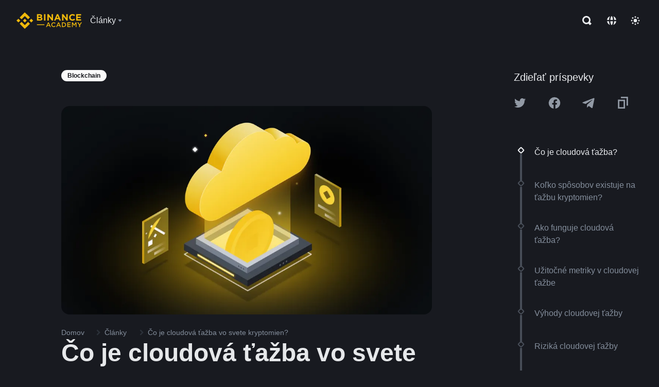

--- FILE ---
content_type: text/html; charset=utf-8
request_url: https://www.binance.com/sk/academy/articles/what-is-cloud-mining-in-crypto
body_size: 93521
content:
<!doctype html>
<html bn-lang="sk" lang="sk" dir="ltr" path-prefix="/sk">
<head>
  <meta name="viewport" content="width=device-width,minimum-scale=1,maximum-scale=1,initial-scale=1,user-scalable=no" data-shuvi-head="true" /><meta charset="utf-8" /><title data-shuvi-head="true">Čo je cloudová ťažba vo svete kryptomien? </title><meta name="twitter:card" content="summary_large_image" data-shuvi-head="true" /><meta name="twitter:site" content="@BinanceAcademy" data-shuvi-head="true" /><meta name="twitter:creator" content="@BinanceAcademy" data-shuvi-head="true" /><meta property="og:url" content="https://www.binance.com/sk/academy/articles/what-is-cloud-mining-in-crypto" data-shuvi-head="true" /><meta property="og:image:alt" content="Binance Academy" data-shuvi-head="true" /><meta property="og:site_name" content="Binance Academy" data-shuvi-head="true" /><meta name="description" content="Cloudová ťažba je proces, pri ktorom sa jednotlivci podieľajú na ťažbe kryptomien bez toho, aby sami museli vlastniť alebo spravovať ťažobný hardvér.
" data-shuvi-head="true" /><meta property="og:title" content="Čo je cloudová ťažba vo svete kryptomien?  | Binance Academy" data-shuvi-head="true" /><meta property="og:description" content="Cloudová ťažba je proces, pri ktorom sa jednotlivci podieľajú na ťažbe kryptomien bez toho, aby sami museli vlastniť alebo spravovať ťažobný hardvér.
" data-shuvi-head="true" /><meta property="og:type" content="article" data-shuvi-head="true" /><meta property="og:image" content="https://public.bnbstatic.com/static/academy/uploads/91df765da3e04c61b9f676571d3d6960.jpg" data-shuvi-head="true" /><meta http-equiv="etag" content="ea9c66c5dc93e9226fb8ad831e841feb5d8c230f" /><meta name="msapplication-TileImage" content="https://bin.bnbstatic.com/static/images/bnb-for/brand.png" /><meta name="theme-color" content="#2e2e2e" data-shuvi-head="true" /><meta name="apple-mobile-web-app-capable" content="yes" data-shuvi-head="true" /><meta name="apple-mobile-web-app-status-bar-style" content="black-translucent" data-shuvi-head="true" /><meta name="ahrefs-site-verification" content="86f2f08131d8239e3a4d73b0179d556eae74fa62209b410a64ff348f74e711ea" data-shuvi-head="true" /><meta name="google-site-verification" content="wyJEt1aEuf8X_of3aofK_Tl5WprWou38Ze4o3ZeeGts" data-shuvi-head="true" /><meta name="naver-site-verification" content="e70af2cacdaf993fe72ef9fd208822bbebc2e028" data-shuvi-head="true" /><meta name="yandex-verification" content="7e56260ff92b3c3f" data-shuvi-head="true" /><meta name="robots" content="index,follow,max-image-preview:large" data-shuvi-head="true" /><link rel="preconnect" href="https://bin.bnbstatic.com" crossorigin="anonymous" /><link rel="preconnect" href="https://public.bnbstatic.com" crossorigin="anonymous" /><link rel="preconnect" href="https://image.binance.vision" data-shuvi-head="true" /><link rel="preload" as="script" href="https://public.bnbstatic.com/unpkg/essential/essential@0.3.64.js" /><link rel="preload" as="script" href="https://public.bnbstatic.com/unpkg/vendor/vendor.umd.0.0.13.production.min.18.2.0.js" /><link rel="preload" href="https://public.bnbstatic.com/static/academy/uploads-original/91df765da3e04c61b9f676571d3d6960.jpg" data-shuvi-head="true" /><link rel="preload" href="https://bin.bnbstatic.com/static/chunks/layout-241d.85baeae8.js" as="script" /><link rel="preload" href="https://bin.bnbstatic.com/static/chunks/layout-0aec.d95d432e.js" as="script" /><link rel="preload" href="https://bin.bnbstatic.com/static/chunks/page-2e11.fec9970f.js" as="script" /><link rel="preload" as="script" href="https://bin.bnbstatic.com/static/configs/newbase/common-widget-icon.js" /><link rel="preload" as="script" href="https://public.bnbstatic.com/unpkg/themis/themis@0.0.39.js" /><link rel="preload" as="script" href="https://public.bnbstatic.com/unpkg/common-widget/vendor@1.4.42.min.js" /><link rel="preload" as="script" href="https://public.bnbstatic.com/unpkg/common-widget/utils@1.4.42.min.js" /><link rel="preload" as="script" href="https://public.bnbstatic.com/unpkg/common-widget/data@1.4.42.min.js" /><link rel="preload" as="script" href="https://public.bnbstatic.com/unpkg/common-widget/common@1.4.42.min.js" /><link rel="preload" as="script" href="https://bin.bnbstatic.com/static/polyfills.d7582762.js" /><link rel="preload" as="script" href="https://bin.bnbstatic.com/static/webpack-runtime.c002a16d.js" /><link rel="preload" as="script" href="https://bin.bnbstatic.com/static/common/framework.f7c7e847.js" /><link rel="preload" as="script" href="https://bin.bnbstatic.com/static/main.7c99abbd.js" /><link rel="preload" as="script" href="https://public.bnbstatic.com/unpkg/config/remote-config.js" /><link rel="preload" as="script" href="https://bin.bnbstatic.com/static/js/common-widget/common-widget-render-control@0.0.1.js" /><link rel="shortcut icon" href="https://bin.bnbstatic.com/static/images/common/favicon.ico" /><link rel="apple-touch-icon" href="https://bin.bnbstatic.com/static/images/bnb-for/brand.png" /><link rel="icon" href="https://bin.bnbstatic.com/static/images/bnb-for/brand.png" /><link rel="canonical" href="https://www.binance.com/sk/academy/articles/what-is-cloud-mining-in-crypto" data-shuvi-head="true" /><link rel="alternate" href="https://www.binance.com/en/academy/articles/what-is-cloud-mining-in-crypto" hreflang="en" data-shuvi-head="true" /><link rel="alternate" href="https://www.binance.com/fr/academy/articles/what-is-cloud-mining-in-crypto" hreflang="fr" data-shuvi-head="true" /><link rel="alternate" href="https://www.binance.com/pl/academy/articles/what-is-cloud-mining-in-crypto" hreflang="pl" data-shuvi-head="true" /><link rel="alternate" href="https://www.binance.com/zh-CN/academy/articles/what-is-cloud-mining-in-crypto" hreflang="zh-Hans" data-shuvi-head="true" /><link rel="alternate" href="https://www.binance.com/zh-TC/academy/articles/what-is-cloud-mining-in-crypto" hreflang="zh-Hant" data-shuvi-head="true" /><link rel="alternate" href="https://www.binance.com/vi/academy/articles/what-is-cloud-mining-in-crypto" hreflang="vi" data-shuvi-head="true" /><link rel="alternate" href="https://www.binance.com/ar/academy/articles/what-is-cloud-mining-in-crypto" hreflang="ar" data-shuvi-head="true" /><link rel="alternate" href="https://www.binance.com/ru/academy/articles/what-is-cloud-mining-in-crypto" hreflang="ru" data-shuvi-head="true" /><link rel="alternate" href="https://www.binance.com/es/academy/articles/what-is-cloud-mining-in-crypto" hreflang="es" data-shuvi-head="true" /><link rel="alternate" href="https://www.binance.com/pt-BR/academy/articles/what-is-cloud-mining-in-crypto" hreflang="pt-BR" data-shuvi-head="true" /><link rel="alternate" href="https://www.binance.com/it/academy/articles/what-is-cloud-mining-in-crypto" hreflang="it" data-shuvi-head="true" /><link rel="alternate" href="https://www.binance.com/id/academy/articles/what-is-cloud-mining-in-crypto" hreflang="id" data-shuvi-head="true" /><link rel="alternate" href="https://www.binance.com/uk-UA/academy/articles/what-is-cloud-mining-in-crypto" hreflang="uk" data-shuvi-head="true" /><link rel="alternate" href="https://www.binance.com/cs/academy/articles/what-is-cloud-mining-in-crypto" hreflang="cs-CZ" data-shuvi-head="true" /><link rel="alternate" href="https://www.binance.com/bg/academy/articles/what-is-cloud-mining-in-crypto" hreflang="bg" data-shuvi-head="true" /><link rel="alternate" href="https://www.binance.com/lv/academy/articles/what-is-cloud-mining-in-crypto" hreflang="lv" data-shuvi-head="true" /><link rel="alternate" href="https://www.binance.com/sv/academy/articles/what-is-cloud-mining-in-crypto" hreflang="sv" data-shuvi-head="true" /><link rel="alternate" href="https://www.binance.com/sk/academy/articles/what-is-cloud-mining-in-crypto" hreflang="sk" data-shuvi-head="true" /><link rel="alternate" href="https://www.binance.com/da-DK/academy/articles/what-is-cloud-mining-in-crypto" hreflang="da" data-shuvi-head="true" /><link rel="alternate" href="https://www.binance.com/ro/academy/articles/what-is-cloud-mining-in-crypto" hreflang="ro" data-shuvi-head="true" /><link rel="alternate" href="https://www.binance.com/hu/academy/articles/what-is-cloud-mining-in-crypto" hreflang="hu" data-shuvi-head="true" /><link rel="alternate" href="https://www.binance.com/el/academy/articles/what-is-cloud-mining-in-crypto" hreflang="el" data-shuvi-head="true" /><link rel="alternate" href="https://www.binance.com/de/academy/articles/what-is-cloud-mining-in-crypto" hreflang="de" data-shuvi-head="true" /><link rel="alternate" href="https://www.binance.com/ja/academy/articles/what-is-cloud-mining-in-crypto" hreflang="ja" data-shuvi-head="true" /><link rel="alternate" href="https://www.binance.com/az-AZ/academy/articles/what-is-cloud-mining-in-crypto" hreflang="az-AZ" data-shuvi-head="true" /><link rel="alternate" href="https://www.binance.com/kk-KZ/academy/articles/what-is-cloud-mining-in-crypto" hreflang="kk-KZ" data-shuvi-head="true" /><link rel="alternate" href="https://academy.binance.com/et/articles/what-is-cloud-mining-in-crypto" hreflang="et" data-shuvi-head="true" /><link rel="alternate" href="https://academy.binance.com/lt/articles/what-is-cloud-mining-in-crypto" hreflang="lt" data-shuvi-head="true" /><link rel="alternate" href="https://academy.binance.com/ka-GE/articles/what-is-cloud-mining-in-crypto" hreflang="ka" data-shuvi-head="true" /><link rel="alternate" href="https://academy.binance.com/hr-HR/articles/what-is-cloud-mining-in-crypto" hreflang="hr-HR" data-shuvi-head="true" /><link rel="alternate" href="https://academy.binance.com/ky-KG/articles/what-is-cloud-mining-in-crypto" hreflang="ky-KG" data-shuvi-head="true" /><link rel="alternate" hreflang="x-default" href="https://www.binance.com/en/academy/articles/what-is-cloud-mining-in-crypto" data-shuvi-head="true" /><link rel="shortcut icon" href="https://bin.bnbstatic.com/image/academy/ico/favicon.ico" data-shuvi-head="true" /><link rel="icon" type="image/x-icon" sizes="16x16 32x32" href="https://bin.bnbstatic.com/image/academy/ico/favicon.ico" data-shuvi-head="true" /><link rel="icon" sizes="32x32" href="https://bin.bnbstatic.com/image/academy/ico/favicon-32.png" data-shuvi-head="true" /><link rel="icon" sizes="192x192" href="https://bin.bnbstatic.com/image/academy/ico/favicon-192.png" data-shuvi-head="true" /><link rel="apple-touch-icon" sizes="152x152" href="https://bin.bnbstatic.com/image/academy/ico/favicon-152.png" data-shuvi-head="true" /><link rel="apple-touch-icon" sizes="144x144" href="https://bin.bnbstatic.com/image/academy/ico/favicon-144.png" data-shuvi-head="true" /><link rel="apple-touch-icon" sizes="120x120" href="https://bin.bnbstatic.com/image/academy/ico/favicon-120.png" data-shuvi-head="true" /><link rel="apple-touch-icon" sizes="114x114" href="https://bin.bnbstatic.com/image/academy/ico/favicon-114.png" data-shuvi-head="true" /><link rel="apple-touch-icon" sizes="180x180" href="https://bin.bnbstatic.com/image/academy/ico/favicon-180.png" data-shuvi-head="true" /><link rel="apple-touch-icon" sizes="72x72" href="https://bin.bnbstatic.com/image/academy/ico/favicon-72.png" data-shuvi-head="true" /><link rel="apple-touch-icon" sizes="57x57" href="https://bin.bnbstatic.com/image/academy/ico/favicon-57.png" data-shuvi-head="true" /><link rel="manifest" href="/manifest.json" data-shuvi-head="true" /><script id="OneTrust-sdk" nonce="d8c81679-9fe2-4f19-9e29-f824605c27fb">(function() {const agent = typeof navigator !== 'undefined' ? navigator.userAgent : '';const REGEX_MATCH_CLIENT_TYPE = /BNC\/([0-9.]+) \(([a-zA-Z]+) ([0-9.]+)\)/;const isMiniApp = typeof window !== 'undefined' && window.__NEZHA_BRIDGE__ && !window.__NEZHA_BRIDGE__.postAction;if(REGEX_MATCH_CLIENT_TYPE.test(agent) || isMiniApp){return null;}function getJSON(str) {try {return JSON.parse(str);} catch (e) {return {};}}var AutoBlockScriptMap = getJSON('{"binance.com":"https://cdn.cookielaw.org/consent/e21a0e13-40c2-48a6-9ca2-57738356cdab/OtAutoBlock.js","binance.info":"https://cdn.cookielaw.org/consent/03246444-2043-432d-afae-413a91f535e9/OtAutoBlock.js","binance.me":"https://cdn.cookielaw.org/consent/39df5304-ea83-4bd5-8550-d57bca54d95a/OtAutoBlock.js","binance.bh":"https://cdn.cookielaw.org/consent/0196a4bb-fb7b-7ae6-a24c-893547b9e467/OtAutoBlock.js"}');var SDKStubInfoMap = getJSON('{"binance.com":{"src":"https://cdn.cookielaw.org/scripttemplates/otSDKStub.js","hash":"e21a0e13-40c2-48a6-9ca2-57738356cdab"},"binance.info":{"src":"https://cdn.cookielaw.org/scripttemplates/otSDKStub.js","hash":"03246444-2043-432d-afae-413a91f535e9"},"binance.me":{"src":"https://cdn.cookielaw.org/scripttemplates/otSDKStub.js","hash":"39df5304-ea83-4bd5-8550-d57bca54d95a"}, "binance.bh":{"src":"https://cdn.cookielaw.org/scripttemplates/otSDKStub.js","hash":"0196a4bb-fb7b-7ae6-a24c-893547b9e467"}}');var domain = location.hostname.split('.').slice(-2).join('.');function isString(str) {return str && typeof str === 'string';};var AutoBlockScript = AutoBlockScriptMap[domain];var stubInfo = SDKStubInfoMap[domain] || {};var SDKStubSrc = stubInfo.src;var SDKStubHash = stubInfo.hash;var injectAutoBlock = isString(AutoBlockScript);var injectSDKStub = isString(SDKStubSrc) && isString(SDKStubHash);if (injectAutoBlock) {var script = document.createElement('script');script.src = AutoBlockScript;script.type = 'text/javascript';script.async = false;document.head.appendChild(script);}if (injectSDKStub) {var lang = document.documentElement['bn-lang'] || document.documentElement.lang;var htmlLang = lang && lang.substr(0, 2) || 'en';var script = document.createElement('script');script.src = SDKStubSrc;script.type = 'text/javascript';script.async = false;script.setAttribute('charSet', 'UTF-8');script.setAttribute('data-domain-script', SDKStubHash);script.setAttribute('data-language', htmlLang);document.head.appendChild(script);var s = document.createElement('script');s.type = 'text/javascript';s.innerHTML = 'function OptanonWrapper() {};';s.nonce = 'd8c81679-9fe2-4f19-9e29-f824605c27fb';document.head.appendChild(s);var ss = document.createElement('script');ss.src = 'https://bin.bnbstatic.com/static/one-trust/onetrust-trigger.js';ss.type = 'text/javascript';script.async = false;ss.setAttribute('charSet', 'UTF-8');ss.setAttribute('data-domain-script', SDKStubHash);document.head.appendChild(ss);}}())</script><script id="Reporter-init" nonce="d8c81679-9fe2-4f19-9e29-f824605c27fb">window._bn_reporter = window._bn_reporter || [];window._bn_reporter_version = '4.3.16';function reportEvent(data) {window._bn_reporter.push(data);}reportEvent({key: "init",data: {"packageName":"academy-web-ui","apiId":"cc1ljun9gpbp8ciciolg","apiDomain":"https://api.saasexch.com","ssr":true,"COMMIT_HEAD":"ea9c66c5dc93e9226fb8ad831e841feb5d8c230f","pikaVersion":"0.6.14","traceId":"649b2027-75ca-4064-a0d6-5662a0ec77ac","analyticsId":"academy-web-ui,Frontend,cme87sxzs8603260u32z6ky416n"}});const now = Date.now();reportEvent({key: "traceReporter",data: {name: 'PIKA_HTML_ENTRY_START',startTime: now,timestamp: now,id: 1,duration: 0,endTime: now}});window.addEventListener('error', function (event) {try {var _URL, _URL2;var target = event.target || event.srcElement;var isTarget = ['LINK', 'SCRIPT', 'IMG'].indexOf(target.nodeName) !== -1;if (!isTarget) {return;}var link = target.src || target.href;if (window.location.href.indexOf(link) === 0) {return;}var data = {event: {phost: window.location.host,ppath: window.location.pathname,host: (_URL = new URL(link)) === null || _URL === void 0 ? void 0 : _URL.host,path: (_URL2 = new URL(link)) === null || _URL2 === void 0 ? void 0 : _URL2.pathname,net_err_exist: true}};reportEvent({key: "reportMonitorEvent",data: {data: data}});} catch (e) {console.error('static resource monitor', e);}}, true);</script><script type="application/ld+json" data-shuvi-head="true" nonce="d8c81679-9fe2-4f19-9e29-f824605c27fb">{"@context":"https://schema.org","@type":"Article","datePublished":"2023-06-07T11:59:25.000Z","description":"Cloudová ťažba je proces, pri ktorom sa jednotlivci podieľajú na ťažbe kryptomien bez toho, aby sami museli vlastniť alebo spravovať ťažobný hardvér.","mainEntityOfPage":{"@type":"WebPage","@id":"https://www.binance.com/sk/academy/articles/what-is-cloud-mining-in-crypto"},"headline":"Čo je cloudová ťažba vo svete kryptomien? ","image":["https://public.bnbstatic.com/static/academy/uploads/91df765da3e04c61b9f676571d3d6960.jpg"],"dateModified":"2024-06-29T16:06:47.000Z","author":{"@type":"Person","name":"Binance Academy"},"publisher":{"@type":"Organization","name":"Binance Academy","logo":{"@type":"ImageObject","url":"https://bin.bnbstatic.com/image/academy/apple-touch-icon.png"}}}</script><link rel="stylesheet" href="https://bin.bnbstatic.com/static/css/e7fd988f.chunk.css" /><link rel="stylesheet" href="https://bin.bnbstatic.com/static/css/ddfae176.chunk.css" /><link rel="stylesheet" href="https://bin.bnbstatic.com/static/css/7b29bf44.chunk.css" /><link rel="stylesheet" href="https://public.bnbstatic.com/unpkg/common-widget/extension@1.4.42.css" /><link rel="stylesheet" href="https://public.bnbstatic.com/unpkg/common-widget/vendor@1.4.42.css" /><link rel="stylesheet" href="https://public.bnbstatic.com/unpkg/common-widget/common@1.4.42.css" /><style id="webstudio-universal-uikit-colors" data-shuvi-head="true">body { --color-sell: #F6465D; --color-textSell: #F6465D; --color-sellHover: #FF707E; --color-depthSellBg: #35141D; --color-buy: #0ECB81; --color-textBuy: #0ECB81; --color-buyHover: #32D993; --color-depthBuyBg: #102821; --color-line: #2B3139; --color-outlineHover: #6A4403; --color-primary: #FCD535; --color-primaryHover: #F0B90B; --color-error: #F6465D; --color-errorBg: #35141D; --color-success: #0ECB81; --color-successBg: #102821; --color-disable: #474D57; --color-iconNormal: #848E9C; --color-textWhite: #FFFFFF; --color-textGray: #EAECEF; --color-textBlack: #0B0E11; --color-textPrimary: #EAECEF; --color-textSecondary: #B7BDC6; --color-textThird: #848E9C; --color-textDisabled: #5E6673; --color-textBrand: #F0B90B; --color-textToast: #A37200; --color-bg: #181A20; --color-bg1: #181A20; --color-bg2: #0B0E11; --color-bg3: #2B3139; --color-bg4: #5E6673; --color-bg6: #202630; --color-bg7: #191A1F; --color-popupBg: #1E2329; --color-badgeBg: #2D2A20; --color-selectedBg: #1E2026; --color-gradientBrand: linear-gradient(180deg, #F8D12F 0%, #F0B90B 100%); --color-gradientPrimary: linear-gradient(295.27deg, #15141A 0%, #474D57 84.52%); --color-BasicBg: #181E25; background-color: var(--color-BasicBg); --color-SecondaryBg: #191A1F; --color-Input: #29313D; --color-InputLine: #434C5A; --color-CardBg: #202630; --color-Vessel: #29313D; --color-Line: #333B47; --color-DisableBtn: #434C5A; --color-DisabledText: #707A8A; --color-DisableText: #707A8A; --color-TertiaryText: #4F5867; --color-SecondaryText: #848E9C; --color-PrimaryText: #EAECEF; color: var(--color-PrimaryText); --color-RedGreenBgText: #FFFFFF; --color-EmphasizeText: #FF693D; --color-TextOnGray: #EAECEF; --color-TextOnYellow: #202630; --color-IconNormal: #707A8A; --color-LiteBg1: #FFFFFF; --color-LiteBg2: #FAFAFA; --color-BtnBg: #FCD535; --color-PrimaryYellow: #F0B90B; --color-TextLink: #F0B90B; --color-TradeBg: #0B0E11; --color-TextToast: #F0B90B; --color-DepthSellBg: #35141D; --color-SellHover: #F6465D; --color-Sell: #F6465D; --color-TextSell: #F6465D; --color-DepthBuyBg: #102821; --color-BuyHover: #2EBD85; --color-Buy: #2EBD85; --color-TextBuy: #2EBD85; --color-Error: #F6465D; --color-SuccessBg: #102821; --color-Success: #2EBD85; --color-TagBg: #434C5A; --color-Grid: #333B47; --color-Placeholder: #434C5A; --color-ToastBg: #707A8A; --color-TwoColorIcon: #CACED3; --color-ErrorBg: rgba(246, 70, 93, 0.1); --color-BadgeBg: rgba(240,185,11,0.1); --color-Popup: #202630; --color-Mask: rgba(0, 0, 0, 0.6); --color-WidgetSecondaryBg: rgba(255, 255, 255, 0.08); --color-ContainerBg: #1A1A1A; --color-YellowAlpha01: rgba(252, 213, 53, 0.1); --color-YellowAlpha02: rgba(252, 213, 53, 0.2); --color-RedAlpha01: rgba(246, 60, 85, 0.1); --color-RedAlpha02: rgba(246, 60, 85, 0.2); --color-GreenAlpha01: rgba(40, 164, 115, 0.1); --color-GreenAlpha02: rgba(40, 164, 115, 0.2); --color-ChatBg: #1A1E25; --color-LineAlpha: rgba(255, 255, 255, 0.08); --color-WidgetPrimaryBg: rgba(255, 255, 255, 0.1); --color-ChatBubble: #29313D; --color-ChatBubble2: #2D3E59; --color-ChatInput: rgba(41, 49, 61, 0.95); --color-ChatName: #FFEF87; --color-ChatSysMsg: #1C2229; --color-ChatCard: #212731; --color-ChatCard2: #243042; --color-ChatRed: #30222B; --color-ParagraphText: #EAECEF; }</style><style id="header-footer-global-style" data-shuvi-head="true"> #__APP_HEADER { display: none; } #__APP_FOOTER { display: none; } #__APP_SIDEBAR { display: none; width: 100%; }</style><style data-emotion="0 gpt1ua 1r6yh41 1b5iq0k 14hpydf 1v61pla 5x6ly7 i6ju45 1qn7ove vfu0ph 1l3piql 184cf1x 9tpv1t 6fjuig 1raq60b vd8035 1uoge8i rs1nch 3kwgah 1wz0uwi 9yb1nc 1pzaur4 7bjblz kvcvp2 161v6bq 1ebnygn kxtk92 vurnku lc3py3 1srb089 1xgr03x vsco81 1t100c7 11vxal7 2vncqk gey7ei jaa7jg 912yg7 1mizem0 1dhhx95 4cffwv 81xrsn gez02j cerzed yhaz4t 1vkvfxu vq45pg k8ptnh 16jcxb6 ce9xkk 1hyfx7x 72bqas 11r9jcz 1n5t02q 1wnc168 1h690ep 15e7zpq gbh2au 80dcm8 1sg6x9n klm9o7 9uy14h ofovah 4151bc 1ouokj1 8sesaq 1bzb8nq exuvue aa2yx7 1uhxyyb wcquo4 1xq39uu 1olcmky 14bgbm8 zzqkfp 1u83isv sem8rv 9gsdo8 y8fvs3 19isz4n 1h71c3u 1ds83c4 1bhd1jv 1uob4wx 17ajlgz 1v5nip4 q0otfg 1na5z9x 1w61aiz 1jwvkbr 13mvpid uj36ri l5kcek 1gt3d73 16vp4e4 1q9ubii 14svusm 1me7odh 1gtiget w16pwf klxly9 19tzqe5 cye2yi uivgo rrl3y3 ms83d 1mfvteg 12ke8jn 1y6whvv 8n45wr 1iv3lam 1pyf6yx 190yvx7 1yjvs5a hy4spq 11vn4ca z2h5go 1j75qc1 16ht4fr 1urk028 fbxu07 kvhcte 1iqe90x 15yt89c orkytx 1ylexj7 jyb3wi 10vx56p n840jb 10t0ciq rt5tsv wmdkuy 178mx5l 1g8a46g i0wrvs 7om86i 16q9gkz 19memkk 1xvgv7v 1umq912 1e09tat 150guxl 1kcjytu 7xpimc aw8b5k trujsm 1t22upd 10q2gn9 1j0wrtj 182lng5 1ur574i 9q4ls1 s1f3ec animation-hqgv56 l0inxp">.css-gpt1ua{position:fixed;top:80px;right:16px;max-height:100%;max-width:343px;width:100%;z-index:9;pointer-events:none;}.css-1r6yh41{position:relative;height:80px;-webkit-box-pack:justify;-webkit-justify-content:space-between;-ms-flex-pack:justify;justify-content:space-between;-webkit-align-items:center;-webkit-box-align:center;-ms-flex-align:center;align-items:center;background-color:#181A20;color:#EAECEF;padding-left:16px;padding-right:16px;display:-webkit-box;display:-webkit-flex;display:-ms-flexbox;display:flex;}@media screen and (min-width:768px){.css-1r6yh41{padding-left:24px;padding-right:24px;}}.css-1b5iq0k{-webkit-flex:0 0 127px;-ms-flex:0 0 127px;flex:0 0 127px;width:127px;margin-left:8px;margin-right:8px;}.css-14hpydf{color:#F0B90B;width:100%;display:block;}.css-1v61pla{box-sizing:border-box;margin:0;min-width:0;display:none;color:#EAECEF;width:100%;-webkit-align-items:center;-webkit-box-align:center;-ms-flex-align:center;align-items:center;}@media screen and (min-width:768px){.css-1v61pla{display:none;}}@media screen and (min-width:1200px){.css-1v61pla{display:-webkit-box;display:-webkit-flex;display:-ms-flexbox;display:flex;}}.css-5x6ly7{box-sizing:border-box;margin:0;min-width:0;display:-webkit-box;display:-webkit-flex;display:-ms-flexbox;display:flex;-webkit-flex:1;-ms-flex:1;flex:1;-webkit-align-items:center;-webkit-box-align:center;-ms-flex-align:center;align-items:center;}.css-i6ju45{margin-left:8px;margin-right:8px;display:-webkit-inline-box;display:-webkit-inline-flex;display:-ms-inline-flexbox;display:inline-flex;position:relative;}.css-i6ju45:hover::after,.css-i6ju45:focus-within::after{bottom:auto;border-color:transparent transparent #FFFFFF transparent;display:block;-webkit-filter:drop-shadow(0px -1px 1px rgba(0,0,0,0.1));filter:drop-shadow(0px -1px 1px rgba(0,0,0,0.1));left:50%;margin-left:-8px;right:auto;top:100%;}.css-i6ju45.wrapper--open .e8b2x31{display:block;}.css-1qn7ove{-webkit-align-items:center;-webkit-box-align:center;-ms-flex-align:center;align-items:center;display:-webkit-box;display:-webkit-flex;display:-ms-flexbox;display:flex;height:40px;line-height:40px;-webkit-align-items:center;-webkit-box-align:center;-ms-flex-align:center;align-items:center;}.css-vfu0ph{box-sizing:border-box;margin:0;min-width:0;font-size:16ppx;outline:none;cursor:pointer;color:#EAECEF;-webkit-align-items:center;-webkit-box-align:center;-ms-flex-align:center;align-items:center;position:relative;-webkit-text-decoration:none;text-decoration:none;height:40px;line-height:40px;}.css-vfu0ph.active,.css-vfu0ph:hover{color:#F0B90B;}.css-1l3piql{box-sizing:border-box;margin:0;min-width:0;color:#848E9C;width:16px;height:16px;font-size:16px;fill:#EAECEF;fill:#848E9C;width:1em;height:1em;}.css-184cf1x{display:none;position:absolute;width:-webkit-max-content;width:-moz-max-content;width:max-content;z-index:1000;bottom:auto;left:auto;padding:20px 0 0 0;right:auto;top:100%;}.css-9tpv1t{background-color:#1E2329;border-radius:4px;box-shadow:0px 0px 20px rgba(0,0,0,0.08);position:relative;}.css-6fjuig{box-sizing:border-box;margin:0;min-width:0;display:-webkit-box;display:-webkit-flex;display:-ms-flexbox;display:flex;-webkit-flex-direction:column;-ms-flex-direction:column;flex-direction:column;padding:24px;padding-bottom:16px;}.css-1raq60b{box-sizing:border-box;margin:0;min-width:0;display:-webkit-box;display:-webkit-flex;display:-ms-flexbox;display:flex;-webkit-flex-direction:column;-ms-flex-direction:column;flex-direction:column;}@media screen and (min-width:1200px){.css-1raq60b{-webkit-flex-direction:row;-ms-flex-direction:row;flex-direction:row;}}.css-vd8035{box-sizing:border-box;margin:0;min-width:0;display:-webkit-box;display:-webkit-flex;display:-ms-flexbox;display:flex;-webkit-align-items:center;-webkit-box-align:center;-ms-flex-align:center;align-items:center;border-radius:8px;background:transparent;cursor:pointer;min-width:200px;}.css-vd8035 extraHeadline{font-weight:600;font-size:56px;line-height:64px;}.css-vd8035 headline1{font-weight:600;font-size:48px;line-height:56px;}.css-vd8035 headline2{font-weight:600;font-size:40px;line-height:48px;}.css-vd8035 headline3{font-weight:600;font-size:32px;line-height:40px;}.css-vd8035 headline4{font-weight:600;font-size:28px;line-height:36px;}.css-vd8035 headline5{font-weight:600;font-size:24px;line-height:32px;}.css-vd8035 headline6{font-weight:500;font-size:20px;line-height:28px;}.css-vd8035 largeBody{font-weight:400;font-size:20px;line-height:28px;}.css-vd8035 mediumBody{font-weight:300;font-size:18px;line-height:28px;}.css-vd8035 subtitle1{font-weight:500;font-size:16px;line-height:24px;}.css-vd8035 subtitle2{font-weight:500;font-size:14px;line-height:20px;}.css-vd8035 body1{font-weight:400;font-size:16px;line-height:24px;}.css-vd8035 body2{font-weight:400;font-size:14px;line-height:20px;}.css-vd8035 captionSub{font-weight:500;font-size:12px;line-height:16px;}.css-vd8035 caption{font-weight:400;font-size:12px;line-height:16px;}.css-vd8035 largeLink{font-weight:500;font-size:20px;line-height:20px;-webkit-text-decoration:underline;text-decoration:underline;}.css-vd8035 linkBody{font-weight:500;font-size:14px;line-height:20px;-webkit-text-decoration:underline;text-decoration:underline;}.css-vd8035 addressLink{font-weight:400;font-size:14px;line-height:20px;-webkit-text-decoration:underline;text-decoration:underline;}.css-vd8035 linkCaption{font-weight:500;font-size:12px;line-height:16px;-webkit-text-decoration:underline;text-decoration:underline;}.css-vd8035 primaryNum1{font-weight:600;font-size:32px;line-height:40px;}.css-vd8035 primaryNum2{font-weight:600;font-size:28px;line-height:36px;}.css-vd8035 primaryNum3{font-weight:600;font-size:24px;line-height:32px;}.css-vd8035 secondaryNum1{font-weight:500;font-size:20px;line-height:28px;}.css-vd8035 secondaryNum2{font-weight:500;font-size:16px;line-height:24px;}.css-vd8035 tertiaryNum1{font-weight:500;font-size:14px;line-height:20px;}.css-vd8035 tertiaryNum2{font-weight:500;font-size:12px;line-height:16px;}.css-vd8035 tertiaryNum3{font-weight:400;font-size:12px;line-height:16px;}.css-vd8035 formLabel{font-weight:400;font-size:14px;line-height:16px;color:#EAECEF;}.css-vd8035 formLabelSmall{font-weight:400;font-size:12px;line-height:16px;color:#EAECEF;}.css-vd8035 formLabelDisabled{font-weight:400;font-size:14px;line-height:16px;color:#5E6673;cursor:not-allowed;}.css-vd8035 formLabelSmallDisabled{font-weight:400;font-size:12px;line-height:16px;color:#5E6673;cursor:not-allowed;}.css-vd8035 checkbox{font-weight:400;font-size:14px;line-height:1.43;color:#EAECEF;cursor:pointer;}.css-vd8035 checkboxDisabled{font-weight:400;font-size:14px;line-height:1.43;color:#5E6673;cursor:not-allowed;}.css-vd8035 infoHelperText{height:24px;line-height:24px;font-size:12px;color:#848E9C;}.css-vd8035 errorHelperText{height:24px;line-height:24px;font-size:12px;color:#F6465D;}.css-vd8035 dottedUnderline{font-weight:400;font-size:14px;line-height:16px;color:#EAECEF;border-bottom-width:1px;border-bottom-style:dashed;border-bottom-color:#848E9C;}.css-vd8035 title2{font-weight:600;font-size:48px;line-height:56px;}.css-vd8035 title3{font-weight:600;font-size:40px;line-height:48px;}.css-vd8035 title4{font-weight:600;font-size:32px;line-height:40px;}.css-vd8035 title5{font-weight:600;font-size:24px;line-height:28px;}.css-vd8035 largeText{font-weight:400;font-size:24px;line-height:28px;}.css-vd8035 title6{font-weight:500;font-size:20px;line-height:24px;}.css-vd8035 heading{font-family:inherit;line-height:1.25;font-weight:heading;}.css-vd8035 display{font-family:inherit;font-weight:heading;line-height:1.25;font-size:28px;}@media screen and (min-width:768px){.css-vd8035 display{font-size:32px;}}@media screen and (min-width:1200px){.css-vd8035 display{font-size:7px;}}.css-vd8035 caps{text-transform:uppercase;-webkit-letter-spacing:0.1em;-moz-letter-spacing:0.1em;-ms-letter-spacing:0.1em;letter-spacing:0.1em;}.css-vd8035 h1{font-weight:600;font-size:24px;line-height:30px;}@media screen and (min-width:768px){.css-vd8035 h1{font-size:28px;line-height:32px;}}@media screen and (min-width:1200px){.css-vd8035 h1{font-size:32px;line-height:40px;}}.css-vd8035 h2{font-weight:400;font-size:24px;line-height:30px;}.css-vd8035 h3{font-weight:500;font-size:20px;line-height:28px;}.css-vd8035 h4{font-weight:600;font-size:16px;line-height:22px;}.css-vd8035 h5{font-weight:600;font-size:16px;}.css-vd8035 h6{font-weight:600;font-size:14px;}.css-vd8035 label1{font-weight:500;font-size:20px;line-height:26px;}.css-vd8035 label2{font-weight:500;font-size:16px;line-height:22px;}@media screen and (min-width:768px){.css-vd8035 label2{font-size:18px;line-height:24px;}}.css-vd8035 label3{font-weight:400;font-size:16px;line-height:22px;}@media screen and (min-width:768px){.css-vd8035 label3{font-weight:500;}}.css-vd8035 label4{font-weight:500;font-size:14px;line-height:20px;}.css-vd8035 label5{font-weight:400;font-size:14px;line-height:20px;}.css-vd8035 label6{font-weight:400;font-size:13px;line-height:18px;}.css-vd8035 label7{font-weight:500;font-size:12px;line-height:16px;}.css-vd8035 label8{font-weight:400;font-size:12px;line-height:16px;}.css-vd8035 p1{font-weight:400;font-size:14px;line-height:20px;}.css-vd8035 p2{font-weight:400;font-size:12px;}.css-1uoge8i{box-sizing:border-box;margin:0;min-width:0;margin-right:16px;}.css-rs1nch{box-sizing:border-box;margin:0;min-width:0;display:-webkit-box;display:-webkit-flex;display:-ms-flexbox;display:flex;border-radius:50%;-webkit-box-pack:center;-webkit-justify-content:center;-ms-flex-pack:center;justify-content:center;-webkit-align-items:center;-webkit-box-align:center;-ms-flex-align:center;align-items:center;width:40px;height:40px;background-color:#2B3139;}.css-3kwgah{box-sizing:border-box;margin:0;min-width:0;color:currentColor;width:24px;height:24px;font-size:24px;fill:#EAECEF;fill:currentColor;width:1em;height:1em;}.css-1wz0uwi{box-sizing:border-box;margin:0;min-width:0;display:-webkit-box;display:-webkit-flex;display:-ms-flexbox;display:flex;-webkit-flex-direction:column;-ms-flex-direction:column;flex-direction:column;-webkit-align-items:flex-start;-webkit-box-align:flex-start;-ms-flex-align:flex-start;align-items:flex-start;}.css-9yb1nc{box-sizing:border-box;margin:0;min-width:0;font-size:14px;font-weight:500;line-height:20px;width:242px;white-space:nowrap;overflow:hidden;text-overflow:ellipsis;}.css-1pzaur4{box-sizing:border-box;margin:0;min-width:0;font-size:14px;font-weight:400;line-height:20px;color:#848E9C;}.css-7bjblz{box-sizing:border-box;margin:0;min-width:0;margin-top:16px;}@media screen and (min-width:1200px){.css-7bjblz{margin-top:0;}}.css-kvcvp2{box-sizing:border-box;margin:0;min-width:0;display:-webkit-box;display:-webkit-flex;display:-ms-flexbox;display:flex;-webkit-box-flex:1;-webkit-flex-grow:1;-ms-flex-positive:1;flex-grow:1;-webkit-flex-direction:column;-ms-flex-direction:column;flex-direction:column;}.css-161v6bq{box-sizing:border-box;margin:0;min-width:0;font-weight:500;font-size:14px;line-height:20px;padding-top:16px;padding-bottom:16px;color:#5E6673;}.css-1ebnygn{padding-bottom:16px;}.css-kxtk92{box-sizing:border-box;margin:0;min-width:0;color:#F0B90B;width:24px;height:24px;font-size:24px;fill:#EAECEF;fill:#F0B90B;width:1em;height:1em;}.css-vurnku{box-sizing:border-box;margin:0;min-width:0;}.css-lc3py3{box-sizing:border-box;margin:0;min-width:0;padding-bottom:16px;}.css-1srb089{box-sizing:border-box;margin:0;min-width:0;padding-left:24px;padding-right:24px;padding-bottom:8px;}.css-1xgr03x{vertical-align:middle;width:16px;height:16px;}.css-vsco81{box-sizing:border-box;margin:0;min-width:0;display:-webkit-box;display:-webkit-flex;display:-ms-flexbox;display:flex;margin-right:12px;position:relative;-webkit-align-items:center;-webkit-box-align:center;-ms-flex-align:center;align-items:center;height:48px;}@media screen and (max-width:768px){.css-vsco81{position:initial;}}.css-1t100c7{box-sizing:border-box;margin:0;min-width:0;display:-webkit-box;display:-webkit-flex;display:-ms-flexbox;display:flex;visibility:visible;}.css-11vxal7{box-sizing:border-box;margin:0;min-width:0;-webkit-appearance:none;-moz-appearance:none;appearance:none;-webkit-user-select:none;-moz-user-select:none;-ms-user-select:none;user-select:none;cursor:pointer;overflow:hidden;text-overflow:ellipsis;white-space:nowrap;display:-webkit-inline-box;display:-webkit-inline-flex;display:-ms-inline-flexbox;display:inline-flex;-webkit-align-items:center;-webkit-box-align:center;-ms-flex-align:center;align-items:center;-webkit-box-pack:center;-webkit-justify-content:center;-ms-flex-pack:center;justify-content:center;box-sizing:border-box;font-size:14px;font-family:inherit;font-weight:500;text-align:center;-webkit-text-decoration:none;text-decoration:none;outline:none;padding-left:12px;padding-right:12px;padding-top:6px;padding-bottom:6px;line-height:20px;min-width:52px;word-break:keep-all;color:#F0B90B;border-radius:4px;min-height:24px;border:none;background-color:transparent;min-width:auto;color:#EAECEF;font-weight:400;padding-right:0;}.css-11vxal7:disabled{cursor:not-allowed;background-image:none;background-color:#474D57;color:#5E6673;}.css-11vxal7:hover:not(:disabled):not(:active){box-shadow:none;}.css-11vxal7.inactive{opacity:0.7;cursor:not-allowed;}.css-11vxal7:disabled:not(.inactive){background-color:transparent;color:#5E6673;}.css-11vxal7:hover:not(:disabled):not(:active):not(.inactive){color:#F0B90B;}.css-11vxal7:active:not(:disabled):not(.inactive){background-color:#3C2601;}.css-11vxal7:active:not(:disabled):not(.inactive){background-color:transparent;}.css-2vncqk{position:absolute;background-color:#181A20;right:0;top:0;overflow:hidden;width:0;}@media screen and (max-width:768px){.css-2vncqk{width:0;padding:16px 0;}}.css-gey7ei{box-sizing:border-box;margin:0;min-width:0;display:-webkit-box;display:-webkit-flex;display:-ms-flexbox;display:flex;-webkit-align-items:center;-webkit-box-align:center;-ms-flex-align:center;align-items:center;color:#B7BDC6;font-size:14px;}.css-jaa7jg{box-sizing:border-box;margin:0;min-width:0;display:-webkit-inline-box;display:-webkit-inline-flex;display:-ms-inline-flexbox;display:inline-flex;position:relative;margin-top:0px;margin-bottom:0px;-webkit-align-items:center;-webkit-box-align:center;-ms-flex-align:center;align-items:center;line-height:1.6;height:48px;background-color:#2B3139;border-radius:4px;border-width:1px;border-style:solid;border-color:transparent;padding-left:15px;padding-right:15px;}.css-jaa7jg.bn-input-status-focus .bn-input-label{top:-32px;}.css-jaa7jg.bn-input-status-focus{background-color:transparent;border-width:1px;border-style:solid;border-color:#F0B90B;}.css-jaa7jg.bn-input-status-disabled{background-color:#474D57;opacity:0.7;}.css-jaa7jg.bn-input-status-disabled > input{color:#5E6673;}.css-jaa7jg.bn-input-status-error{border-color:#F6465D;}.css-jaa7jg input{color:#EAECEF;font-size:14px;border-radius:4px;padding-left:12px;padding-right:12px;}.css-jaa7jg input:-webkit-autofill{-webkit-transition:color 99999s ease-in-out 0s,background-color 99999s ease-in-out 0s;transition:color 99999s ease-in-out 0s,background-color 99999s ease-in-out 0s;}.css-jaa7jg .bn-input-prefix{-webkit-flex-shrink:0;-ms-flex-negative:0;flex-shrink:0;margin-right:4px;font-size:14px;}.css-jaa7jg .bn-input-suffix{-webkit-flex-shrink:0;-ms-flex-negative:0;flex-shrink:0;margin-left:4px;margin-right:4px;font-size:14px;}@media screen and (max-width:768px){.css-jaa7jg{width:100%;}}.css-912yg7{box-sizing:border-box;margin:0;min-width:0;color:#5E6673;width:24px;height:24px;font-size:24px;fill:#EAECEF;fill:#5E6673;display:-webkit-box;display:-webkit-flex;display:-ms-flexbox;display:flex;-webkit-align-items:center;-webkit-box-align:center;-ms-flex-align:center;align-items:center;width:1em;height:1em;}.css-1mizem0{box-sizing:border-box;margin:0;min-width:0;width:100%;height:100%;padding:0;outline:none;border:none;background-color:inherit;opacity:1;}.css-1mizem0::-webkit-input-placeholder{color:#5E6673;font-size:14px;}.css-1mizem0::-moz-placeholder{color:#5E6673;font-size:14px;}.css-1mizem0:-ms-input-placeholder{color:#5E6673;font-size:14px;}.css-1mizem0::placeholder{color:#5E6673;font-size:14px;}.css-1dhhx95{box-sizing:border-box;margin:0;min-width:0;color:currentColor;width:16px;height:16px;font-size:16px;fill:#EAECEF;fill:currentColor;display:-webkit-box;display:-webkit-flex;display:-ms-flexbox;display:flex;-webkit-align-items:center;-webkit-box-align:center;-ms-flex-align:center;align-items:center;cursor:pointer;color:#5E6673;width:1em;height:1em;}.css-4cffwv{box-sizing:border-box;margin:0;min-width:0;display:-webkit-box;display:-webkit-flex;display:-ms-flexbox;display:flex;}.css-81xrsn{box-sizing:border-box;margin:0;min-width:0;display:-webkit-box;display:-webkit-flex;display:-ms-flexbox;display:flex;-webkit-box-pack:center;-webkit-justify-content:center;-ms-flex-pack:center;justify-content:center;}.css-gez02j{display:-webkit-inline-box;display:-webkit-inline-flex;display:-ms-inline-flexbox;display:inline-flex;position:relative;}.css-gez02j:hover::after,.css-gez02j:focus-within::after{bottom:auto;border-color:transparent transparent #FFFFFF transparent;display:block;-webkit-filter:drop-shadow(0px -1px 1px rgba(0,0,0,0.1));filter:drop-shadow(0px -1px 1px rgba(0,0,0,0.1));inset-inline-start:50%;margin-inline-start:-8px;inset-inline-end:auto;top:100%;}.css-gez02j.wrapper--open .e8b2x31{display:block;}.css-cerzed{box-sizing:border-box;margin:0;min-width:0;-webkit-appearance:none;-moz-appearance:none;appearance:none;-webkit-user-select:none;-moz-user-select:none;-ms-user-select:none;user-select:none;cursor:pointer;overflow:hidden;text-overflow:ellipsis;white-space:nowrap;display:-webkit-inline-box;display:-webkit-inline-flex;display:-ms-inline-flexbox;display:inline-flex;-webkit-align-items:center;-webkit-box-align:center;-ms-flex-align:center;align-items:center;-webkit-box-pack:center;-webkit-justify-content:center;-ms-flex-pack:center;justify-content:center;box-sizing:border-box;font-size:14px;font-family:inherit;font-weight:500;text-align:center;-webkit-text-decoration:none;text-decoration:none;outline:none;padding-left:12px;padding-right:12px;padding-top:6px;padding-bottom:6px;line-height:20px;min-width:52px;word-break:keep-all;color:#F0B90B;border-radius:4px;min-height:24px;border:none;background-color:transparent;min-width:auto;color:#EAECEF;font-weight:400;}.css-cerzed:disabled{cursor:not-allowed;background-image:none;background-color:#474D57;color:#5E6673;}.css-cerzed:hover:not(:disabled):not(:active){box-shadow:none;}.css-cerzed.inactive{opacity:0.7;cursor:not-allowed;}.css-cerzed:disabled:not(.inactive){background-color:transparent;color:#5E6673;}.css-cerzed:hover:not(:disabled):not(:active):not(.inactive){color:#F0B90B;}.css-cerzed:active:not(:disabled):not(.inactive){background-color:#3C2601;}.css-cerzed:active:not(:disabled):not(.inactive){background-color:transparent;}.css-yhaz4t{display:none;position:absolute;width:-webkit-max-content;width:-moz-max-content;width:max-content;z-index:1000;bottom:auto;inset-inline-start:auto;padding:20px 0 0 0;inset-inline-end:0;top:100%;}.css-1vkvfxu{padding:16px;max-height:400px;display:grid;grid-template-columns:1fr;grid-gap:8px;grid-template-rows:auto;}@media screen and (min-width:1200px){.css-1vkvfxu{max-height:none;}}@media screen and (min-width:1200px){.css-1vkvfxu{grid-template-columns:1fr 1fr;}}.css-vq45pg{display:-webkit-box;display:-webkit-flex;display:-ms-flexbox;display:flex;-webkit-align-items:center;-webkit-box-align:center;-ms-flex-align:center;align-items:center;border-radius:8px;padding:16px;background:transparent;}.css-vq45pg:hover{background:#2B3139;}.css-k8ptnh{box-sizing:border-box;margin:0;min-width:0;color:currentColor;width:20px;height:20px;font-size:20px;fill:#EAECEF;fill:currentColor;cursor:pointer;width:1em;height:1em;}.css-16jcxb6{box-sizing:border-box;margin:0;min-width:0;display:-webkit-box;display:-webkit-flex;display:-ms-flexbox;display:flex;-webkit-align-items:center;-webkit-box-align:center;-ms-flex-align:center;align-items:center;}@media screen and (min-width:768px){.css-16jcxb6{display:-webkit-box;display:-webkit-flex;display:-ms-flexbox;display:flex;}}@media screen and (min-width:1200px){.css-16jcxb6{display:none;}}.css-ce9xkk{box-sizing:border-box;margin:0;min-width:0;color:currentColor;width:24px;height:24px;font-size:24px;fill:#EAECEF;fill:currentColor;width:24px;height:1em;}.css-1hyfx7x{display:none;}.css-72bqas{position:fixed;color:#EAECEF;background:#1E2329;top:0;right:-375px;left:unset;width:100%;max-width:375px;height:100vh;overflow-y:auto;-webkit-transition:right 0.4s;transition:right 0.4s;z-index:11;}.css-11r9jcz{display:-webkit-box;display:-webkit-flex;display:-ms-flexbox;display:flex;-webkit-box-pack:end;-webkit-justify-content:flex-end;-ms-flex-pack:end;justify-content:flex-end;padding:16px 24px;}.css-1n5t02q{vertical-align:middle;color:#848E9C;width:24px;height:intrinsic;}.css-1wnc168{box-sizing:border-box;margin:0;min-width:0;display:-webkit-box;display:-webkit-flex;display:-ms-flexbox;display:flex;cursor:pointer;color:#848E9C;-webkit-align-items:center;-webkit-box-align:center;-ms-flex-align:center;align-items:center;}.css-1wnc168:hover{--currentColor:#F0B90B;color:#F0B90B;background-color:#2B3139;}.css-1h690ep{box-sizing:border-box;margin:0;min-width:0;display:-webkit-box;display:-webkit-flex;display:-ms-flexbox;display:flex;-webkit-flex:1;-ms-flex:1;flex:1;}.css-15e7zpq{gap:16px;-webkit-align-items:center;-webkit-box-align:center;-ms-flex-align:center;align-items:center;display:-webkit-box;display:-webkit-flex;display:-ms-flexbox;display:flex;}.css-gbh2au{color:#EAECEF;}.css-80dcm8{box-sizing:border-box;margin:0;min-width:0;color:currentColor;width:16px;height:16px;font-size:16px;fill:#EAECEF;fill:currentColor;width:1em;height:1em;margin-right:16px;}.css-1sg6x9n{-webkit-transition:max-height 200ms linear;transition:max-height 200ms linear;max-height:0;overflow:hidden;}.css-klm9o7{gap:16px;width:100%;-webkit-align-items:center;-webkit-box-align:center;-ms-flex-align:center;align-items:center;display:-webkit-box;display:-webkit-flex;display:-ms-flexbox;display:flex;}.css-9uy14h{width:24px;height:24px;}.css-ofovah{-webkit-flex:1 auto;-ms-flex:1 auto;flex:1 auto;-webkit-align-items:center;-webkit-box-align:center;-ms-flex-align:center;align-items:center;display:-webkit-box;display:-webkit-flex;display:-ms-flexbox;display:flex;}.css-4151bc{box-sizing:border-box;margin:0;min-width:0;cursor:pointer;-webkit-appearance:none;-moz-appearance:none;appearance:none;margin:0;padding:0;width:40px;height:24px;background-color:#474D57;background-image:#474D57;border:none;border-radius:9999px;}.css-4151bc[aria-checked=true]{background-color:#474D57;background-image:#474D57;}.css-4151bc:focus{outline:none;}.css-4151bc:disabled{cursor:not-allowed;opacity:0.7;}.css-1ouokj1{box-sizing:border-box;margin:0;min-width:0;display:-webkit-box;display:-webkit-flex;display:-ms-flexbox;display:flex;margin-left:3px;margin-right:3px;width:18px;height:18px;border-radius:9999px;box-shadow:0px 1px 2px rgba(20,21,26,0.04),0px 3px 6px rgba(71,77,87,0.04),0px 0px 1px rgba(20,21,26,0.1);background-color:#FFFFFF;-webkit-transition-property:-webkit-transform,border-color;-webkit-transition-property:transform,border-color;transition-property:transform,border-color;-webkit-transition-timing-function:ease-in-out;transition-timing-function:ease-in-out;-webkit-transition-duration:0.2s;transition-duration:0.2s;-webkit-box-pack:center;-webkit-justify-content:center;-ms-flex-pack:center;justify-content:center;-webkit-align-items:center;-webkit-box-align:center;-ms-flex-align:center;align-items:center;}.css-8sesaq{box-sizing:border-box;margin:0;min-width:0;color:#848E9C;width:14px;height:14px;font-size:14px;fill:#EAECEF;fill:#848E9C;width:1em;height:1em;}.css-1bzb8nq{box-sizing:border-box;margin:0;min-width:0;display:none;}.css-exuvue{padding:16px;display:grid;grid-template-columns:1fr;grid-gap:8px;grid-template-rows:auto;}@media screen and (min-width:1200px){.css-exuvue{grid-template-columns:1fr 1fr;}}.css-aa2yx7{box-sizing:border-box;margin:0;min-width:0;display:-webkit-box;display:-webkit-flex;display:-ms-flexbox;display:flex;-webkit-box-pack:center;-webkit-justify-content:center;-ms-flex-pack:center;justify-content:center;margin-bottom:80px;}.css-1uhxyyb{box-sizing:border-box;margin:0;min-width:0;display:-webkit-box;display:-webkit-flex;display:-ms-flexbox;display:flex;width:100%;max-width:1248px;padding-top:32px;-webkit-flex-direction:column;-ms-flex-direction:column;flex-direction:column;-webkit-box-pack:space-around;-webkit-justify-content:space-around;-ms-flex-pack:space-around;justify-content:space-around;}@media screen and (min-width:768px){.css-1uhxyyb{-webkit-flex-direction:row;-ms-flex-direction:row;flex-direction:row;}}.css-wcquo4{box-sizing:border-box;margin:0;min-width:0;-webkit-box-flex:1;-webkit-flex-grow:1;-ms-flex-positive:1;flex-grow:1;}.css-1xq39uu{margin-bottom:16px;color:#E6E8EA;font-weight:600;font-size:32px;line-height:40px;}@media screen and (min-width:768px){.css-1xq39uu{font-size:48px;line-height:56px;}}.css-1olcmky{box-sizing:border-box;margin:0;min-width:0;position:-webkit-sticky;position:sticky;top:56px;padding:24px 16px;width:100%;-webkit-align-self:flex-start;-ms-flex-item-align:start;align-self:flex-start;}@media screen and (min-width:768px){.css-1olcmky{max-width:282px;}}.css-14bgbm8{display:grid;grid-gap:72px;grid-template-columns:auto;grid-template-rows:auto;}.css-zzqkfp{box-sizing:border-box;margin:0;min-width:0;font-weight:500;font-size:20px;line-height:28px;margin-bottom:24px;}.css-1u83isv{-webkit-align-items:center;-webkit-box-align:center;-ms-flex-align:center;align-items:center;-webkit-box-pack:center;-webkit-justify-content:center;-ms-flex-pack:center;justify-content:center;display:grid;grid-template-columns:repeat(4,1fr);grid-gap:16px;grid-template-rows:auto;}.css-sem8rv{display:-webkit-box;display:-webkit-flex;display:-ms-flexbox;display:flex;cursor:pointer;-webkit-box-pack:center;-webkit-justify-content:center;-ms-flex-pack:center;justify-content:center;width:24px;height:24px;-webkit-transition:ease-out 0.2s;transition:ease-out 0.2s;color:#929AA5;}.css-sem8rv:hover{color:#1DA1F2;}.css-sem8rv svg{width:100%;height:100%;}.css-9gsdo8{display:-webkit-box;display:-webkit-flex;display:-ms-flexbox;display:flex;cursor:pointer;-webkit-box-pack:center;-webkit-justify-content:center;-ms-flex-pack:center;justify-content:center;width:24px;height:24px;-webkit-transition:ease-out 0.2s;transition:ease-out 0.2s;color:#929AA5;}.css-9gsdo8:hover{color:#4267B2;}.css-9gsdo8 svg{width:100%;height:100%;}.css-y8fvs3{display:-webkit-box;display:-webkit-flex;display:-ms-flexbox;display:flex;cursor:pointer;-webkit-box-pack:center;-webkit-justify-content:center;-ms-flex-pack:center;justify-content:center;width:24px;height:24px;-webkit-transition:ease-out 0.2s;transition:ease-out 0.2s;color:#929AA5;}.css-y8fvs3:hover{color:#0088cc;}.css-y8fvs3 svg{width:100%;height:100%;}.css-19isz4n{-webkit-align-items:center;-webkit-box-align:center;-ms-flex-align:center;align-items:center;display:-webkit-box;display:-webkit-flex;display:-ms-flexbox;display:flex;cursor:pointer;-webkit-box-pack:center;-webkit-justify-content:center;-ms-flex-pack:center;justify-content:center;width:24px;height:24px;-webkit-transition:ease-out 0.2s;transition:ease-out 0.2s;color:#929AA5;}.css-19isz4n:hover{color:black;}.css-19isz4n svg{width:100%;height:100%;}.css-1h71c3u{display:grid;grid-gap:24px;grid-template-columns:1fr;grid-template-rows:auto;}.css-1ds83c4{box-sizing:border-box;margin:0;min-width:0;font-weight:500;font-size:20px;line-height:28px;}.css-1bhd1jv{-webkit-flex-direction:column;-ms-flex-direction:column;flex-direction:column;-webkit-align-items:start;-webkit-box-align:start;-ms-flex-align:start;align-items:start;height:100%;display:-webkit-box;display:-webkit-flex;display:-ms-flexbox;display:flex;}.css-1uob4wx{background:#181A20;}.css-17ajlgz{margin-left:0;margin-right:0;padding-bottom:40px;padding-left:32px;padding-right:32px;padding-top:40px;display:grid;grid-template-columns:1fr;grid-template-rows:auto;grid-column-gap:16px;}@media screen and (min-width:768px){.css-17ajlgz{max-width:604px;margin-left:auto;margin-right:auto;padding-top:56px;padding-bottom:56px;}}@media screen and (min-width:1200px){.css-17ajlgz{max-width:1040px;}}@media screen and (min-width:768px){.css-17ajlgz{grid-template-columns:1fr 1fr;grid-template-rows:auto 1fr auto auto;}}@media screen and (min-width:1200px){.css-17ajlgz{grid-template-columns:auto 1fr auto;grid-template-rows:auto auto 1fr;}}.css-1v5nip4{margin-bottom:48px;}@media screen and (min-width:768px){.css-1v5nip4{margin-bottom:80px;}}@media screen and (min-width:1200px){.css-1v5nip4{margin-bottom:24px;}}@media screen and (min-width:768px){.css-1v5nip4{grid-column:1 / span 2;grid-row:1;}}@media screen and (min-width:1200px){.css-1v5nip4{grid-column:1;grid-row:1;}}.css-q0otfg{color:#F0B90B;width:225px;}.css-1na5z9x{display:-webkit-box;display:-webkit-flex;display:-ms-flexbox;display:flex;-webkit-flex-direction:column;-ms-flex-direction:column;flex-direction:column;margin-bottom:40px;}@media screen and (min-width:768px){.css-1na5z9x{-webkit-flex-direction:row;-ms-flex-direction:row;flex-direction:row;}}@media screen and (min-width:1200px){.css-1na5z9x{margin-left:56px;margin-right:0;}}@media screen and (min-width:768px){.css-1na5z9x{grid-column:1 / span 2;grid-row:2;}}@media screen and (min-width:1200px){.css-1na5z9x{grid-column:2;grid-row:1 / span 3;}}.css-1w61aiz{margin-bottom:48px;margin-right:0;}@media screen and (min-width:768px){.css-1w61aiz{margin-bottom:0;margin-right:80px;}}.css-1jwvkbr{color:#EAECEF;margin-bottom:24px;font-weight:600;font-size:20px;line-height:28px;}.css-13mvpid{-webkit-align-items:flex-start;-webkit-box-align:flex-start;-ms-flex-align:flex-start;align-items:flex-start;-webkit-flex-direction:column;-ms-flex-direction:column;flex-direction:column;display:-webkit-box;display:-webkit-flex;display:-ms-flexbox;display:flex;}.css-uj36ri{color:#E6E8EA;font-size:16px;font-weight:400;line-height:1.45;color:#EAECEF;margin-bottom:16px;}.css-l5kcek{margin-right:0;}@media screen and (min-width:768px){.css-l5kcek{margin-right:0;}}.css-1gt3d73{margin-bottom:56px;}@media screen and (min-width:768px){.css-1gt3d73{grid-column:2;grid-row:4;}}@media screen and (min-width:1200px){.css-1gt3d73{grid-column:1;grid-row:3;}}.css-16vp4e4{color:#E6E8EA;font-size:16px;font-weight:400;line-height:1.45;display:inline-block;margin-right:8px;}.css-1q9ubii{width:auto;height:38px;}.css-14svusm{color:#E6E8EA;font-size:16px;font-weight:400;line-height:1.45;display:inline-block;margin-right:0;}.css-1me7odh{margin-bottom:24px;}@media screen and (min-width:768px){.css-1me7odh{margin-bottom:0;}}@media screen and (min-width:768px){.css-1me7odh{grid-column:1;grid-row:3 / span 2;}}@media screen and (min-width:1200px){.css-1me7odh{grid-column:3;grid-row:1 / span 3;}}.css-1gtiget{margin-bottom:32px;-webkit-align-items:center;-webkit-box-align:center;-ms-flex-align:center;align-items:center;display:-webkit-box;display:-webkit-flex;display:-ms-flexbox;display:flex;}.css-w16pwf{color:#E6E8EA;font-size:16px;font-weight:400;line-height:1.45;margin-right:16px;-webkit-align-items:center;-webkit-box-align:center;-ms-flex-align:center;align-items:center;display:-webkit-box;display:-webkit-flex;display:-ms-flexbox;display:flex;}.css-klxly9{color:#EAECEF;width:16px;}@media screen and (min-width:768px){.css-klxly9{width:20px;}}.css-19tzqe5{color:#E6E8EA;font-size:16px;font-weight:400;line-height:1.45;margin-right:0;-webkit-align-items:center;-webkit-box-align:center;-ms-flex-align:center;align-items:center;display:-webkit-box;display:-webkit-flex;display:-ms-flexbox;display:flex;}.css-cye2yi{display:-webkit-inline-box;display:-webkit-inline-flex;display:-ms-inline-flexbox;display:inline-flex;position:relative;}.css-cye2yi:hover::after,.css-cye2yi:focus-within::after{border-color:#FFFFFF transparent transparent transparent;bottom:100%;display:block;-webkit-filter:drop-shadow(0px 2px 1px rgba(0,0,0,0.1));filter:drop-shadow(0px 2px 1px rgba(0,0,0,0.1));left:50%;margin-left:-8px;right:auto;top:auto;}@media screen and (min-width:1200px){.css-cye2yi:hover::after,.css-cye2yi:focus-within::after{border-color:#FFFFFF transparent transparent transparent;bottom:100%;display:block;-webkit-filter:drop-shadow(0px 2px 1px rgba(0,0,0,0.1));filter:drop-shadow(0px 2px 1px rgba(0,0,0,0.1));left:50%;margin-left:-8px;right:auto;top:auto;}}.css-cye2yi.wrapper--open .e8b2x31{display:block;}.css-uivgo{-webkit-align-items:center;-webkit-box-align:center;-ms-flex-align:center;align-items:center;display:-webkit-box;display:-webkit-flex;display:-ms-flexbox;display:flex;height:40px;min-width:128px;padding:0 16px;}.css-rrl3y3{color:#E6E8EA;font-size:16px;font-weight:400;line-height:1.45;margin-left:8px;margin-right:8px;color:#EAECEF;}.css-ms83d{display:none;position:absolute;width:-webkit-max-content;width:-moz-max-content;width:max-content;z-index:1000;bottom:100%;left:auto;padding:0 0 16px 0;right:auto;top:auto;}@media screen and (min-width:1200px){.css-ms83d{bottom:100%;left:auto;right:0;padding:0 0 16px 0;top:auto;}}.css-1mfvteg{color:#EAECEF;font-size:12px;margin-bottom:0;}@media screen and (min-width:768px){.css-1mfvteg{margin-bottom:24px;}}@media screen and (min-width:768px){.css-1mfvteg{grid-column:2;grid-row:3;}}@media screen and (min-width:1200px){.css-1mfvteg{grid-column:1;grid-row:2;}}.css-12ke8jn{-webkit-box-pack:center;-webkit-justify-content:center;-ms-flex-pack:center;justify-content:center;-webkit-align-items:center;-webkit-box-align:center;-ms-flex-align:center;align-items:center;display:-webkit-box;display:-webkit-flex;display:-ms-flexbox;display:flex;}.css-1y6whvv{padding-top:24px;padding-bottom:24px;cursor:pointer;width:100%;text-align:center;border-top:1px solid #D9D9D9;}@media screen and (min-width:768px){.css-1y6whvv{width:768px;}}@media screen and (min-width:1200px){.css-1y6whvv{width:1200px;}}.css-1y6whvv:hover{color:#F0B90B;}:root{--tooltip-border-radius:4px;--tooltip-font-size:12px;--tooltip-move:4px;}html,body,div,span,applet,object,iframe,h1,h2,h3,h4,h5,h6,p,blockquote,pre,a,abbr,acronym,address,big,cite,code,del,dfn,em,img,ins,kbd,q,s,samp,small,strike,strong,sub,sup,tt,var,b,u,i,center,dl,dt,dd,ol,ul,li,fieldset,form,label,legend,table,caption,tbody,tfoot,thead,tr,th,td,article,aside,canvas,details,embed,figure,figcaption,footer,header,hgroup,menu,nav,output,ruby,section,summary,time,mark,audio,video{margin:0;padding:0;border:0;font-size:100%;vertical-align:baseline;}article,aside,details,figcaption,figure,footer,header,hgroup,menu,nav,section{display:block;}body{line-height:1;}ol,ul{list-style:disc;list-style-position:inside;}blockquote,q{quotes:none;}blockquote:before,blockquote:after,q:before,q:after{content:"";content:none;}table{border-collapse:collapse;border-spacing:0;}*,*::before,*::after{box-sizing:border-box;}*{font-family:"Binance Plex",-apple-system,BlinkMacSystemFont,Arial,"Helvetica Neue",sans-serif;font-feature-settings:"normal";text-rendering:optimizeLegibility;}[role="button"]{cursor:pointer;}body{background-color:#12161C;}a{color:inherit;-webkit-text-decoration:none;text-decoration:none;}.no-scroll{overflow:hidden;}svg,img{max-width:100%;height:auto;}iframe{max-width:100%;}.coverImage{border-radius:16px;}.cover{position:relative;overflow:hidden;border-radius:16px;}.coverRatio{width:100%;padding-top:56.25%;}.coverBox{position:absolute;top:0;left:0;width:100%;}amp-img img{object-fit:contain;}[dir="rtl"] .lang-dropdown > div{right:auto;left:0;}[dir="rtl"] .bidi-element{-webkit-transform:rotateY(180deg);-ms-transform:rotateY(180deg);transform:rotateY(180deg);}.css-1iv3lam{margin-right:16px;-webkit-align-items:center;-webkit-box-align:center;-ms-flex-align:center;align-items:center;border-radius:8px;display:-webkit-inline-box;display:-webkit-inline-flex;display:-ms-inline-flexbox;display:inline-flex;-webkit-box-pack:center;-webkit-justify-content:center;-ms-flex-pack:center;justify-content:center;padding:0 8px;white-space:nowrap;font-size:16px;height:36px;background-color:rgba(46,209,145,0.3);color:#FFFFFF;}.css-1pyf6yx{background-color:#02C076;border-radius:50%;margin-inline-end:8px;height:8px;width:8px;}.css-190yvx7{max-width:792px;padding-top:24px;padding-bottom:24px;padding-left:16px;padding-right:16px;margin:auto;}.css-1yjvs5a{margin-bottom:32px;}.css-hy4spq{margin-bottom:16px;margin-inline-end:8px;-webkit-align-items:center;-webkit-box-align:center;-ms-flex-align:center;align-items:center;border-radius:100px;display:-webkit-inline-box;display:-webkit-inline-flex;display:-ms-inline-flexbox;display:inline-flex;font-weight:600;-webkit-box-pack:center;-webkit-justify-content:center;-ms-flex-pack:center;justify-content:center;font-size:12px;height:22px;padding:2px 12px;background-color:#FAFAFA;color:#14151A;}.css-11vn4ca{color:#E6E8EA;font-size:16px;font-weight:400;line-height:1.45;-webkit-align-items:center;-webkit-box-align:center;-ms-flex-align:center;align-items:center;display:-webkit-box;display:-webkit-flex;display:-ms-flexbox;display:flex;white-space:nowrap;color:#929AA5;margin-right:16px;}.css-z2h5go{display:-webkit-inline-box;display:-webkit-inline-flex;display:-ms-inline-flexbox;display:inline-flex;color:#929AA5;-webkit-align-items:center;-webkit-box-align:center;-ms-flex-align:center;align-items:center;display:-webkit-box;display:-webkit-flex;display:-ms-flexbox;display:flex;}.css-1j75qc1{margin-inline-start:4px;}.css-16ht4fr{padding-left:0;padding-right:0;padding-top:56px;padding-bottom:56px;max-width:1136px;margin:auto;}@media screen and (min-width:768px){.css-16ht4fr{padding-left:48px;padding-right:48px;}}article h2:first-child{padding-top:28px;}article > div > p:first-child{padding-top:4px;}.css-fbxu07{box-sizing:border-box;margin:0;min-width:0;}.css-fbxu07 > *:nth-child(1){margin-top:0;}.css-kvhcte{box-sizing:border-box;margin:0;min-width:0;padding-top:36px;padding-bottom:4px;font-weight:600;font-size:32px;line-height:40px;color:#EAECEF;}.css-1iqe90x{box-sizing:border-box;margin:0;min-width:0;color:#EAECEF;}.css-15yt89c{box-sizing:border-box;margin:0;min-width:0;margin-top:12px;margin-bottom:12px;all:revert;}@media screen and (min-width:768px){.css-15yt89c{margin-top:12px;margin-bottom:12px;}}@media screen and (min-width:1200px){.css-15yt89c{margin-top:12px;margin-bottom:12px;}}.css-15yt89c li::marker{color:#B7BDC6;}.css-15yt89c li:last-child{margin-bottom:0px;}.css-orkytx{box-sizing:border-box;margin:0;min-width:0;margin-top:16px;margin-bottom:16px;list-style:inherit;}.css-orkytx *:not(a,a *){color:#B7BDC6;}.css-orkytx p{padding-top:0px;padding-bottom:0px;}.css-1ylexj7{box-sizing:border-box;margin:0;min-width:0;padding-top:12px;padding-bottom:12px;color:#EAECEF;font-size:16px;line-height:1.45;white-space:pre-wrap;overflow-wrap:break-word;}@media screen and (min-width:768px){.css-1ylexj7{font-size:20px;}}.css-1ylexj7:empty::after{content:' ';}.css-jyb3wi{box-sizing:border-box;margin:0;min-width:0;}.css-10vx56p{box-sizing:border-box;margin:0;min-width:0;color:#F0B90B;box-sizing:border-box;margin:0;min-width:0;position:relative;-webkit-transition:box-shadow 0.1s ease-in;transition:box-shadow 0.1s ease-in;position:relative;display:-webkit-box;display:-webkit-flex;display:-ms-flexbox;display:flex;margin:auto;border-radius:8px;overflow:hidden;max-width:100%;-webkit-box-pack:center;-webkit-justify-content:center;-ms-flex-pack:center;justify-content:center;}.css-10vx56p:hover{box-shadow:0px 16px 32px rgba(0,0,0,0.16),0px 8px 16px rgba(0,0,0,0.16),inset 0px 0px 1px rgba(94,102,115,0.9);cursor:default;}.css-n840jb{box-sizing:border-box;margin:0;min-width:0;color:#F0B90B;-webkit-text-decoration:underline;text-decoration:underline;cursor:pointer;}.css-n840jb *,.css-n840jb * > *{color:#F0B90B;}.css-n840jb:hover,.css-n840jb *:hover{color:#FCD535;}.css-n840jb:focus,.css-n840jb *:focus{color:#F0B90B;}.css-10t0ciq{box-sizing:border-box;margin:0;min-width:0;padding-top:36px;padding-bottom:4px;font-weight:600;font-size:24px;line-height:32px;color:#EAECEF;}.css-rt5tsv{box-sizing:border-box;margin:0;min-width:0;display:block;}@media screen and (min-width:768px){.css-rt5tsv{display:none;}}.css-wmdkuy{box-sizing:border-box;margin:0;min-width:0;-webkit-appearance:none;-moz-appearance:none;appearance:none;-webkit-user-select:none;-moz-user-select:none;-ms-user-select:none;user-select:none;cursor:pointer;overflow:hidden;text-overflow:ellipsis;white-space:nowrap;display:-webkit-inline-box;display:-webkit-inline-flex;display:-ms-inline-flexbox;display:inline-flex;-webkit-align-items:center;-webkit-box-align:center;-ms-flex-align:center;align-items:center;-webkit-box-pack:center;-webkit-justify-content:center;-ms-flex-pack:center;justify-content:center;box-sizing:border-box;font-size:sm;font-family:inherit;font-weight:500;text-align:center;-webkit-text-decoration:none;text-decoration:none;outline:none;padding-left:ls;padding-right:ls;padding-top:xxs;padding-bottom:xxs;line-height:20px;min-width:52px;word-break:keep-all;color:#181A20;border-radius:4px;min-height:24px;border:none;background-image:none;background-color:#FCD535;position:fixed;top:136px;right:16px;border-radius:50%;width:55px;height:55px;min-width:55px;background-color:#FFFFFF;padding:0;box-shadow:0px 0px 20px rgba(24,26,32,0.1);z-index:1;}.css-wmdkuy:disabled{cursor:not-allowed;background-image:none;background-color:#474D57;color:#5E6673;}.css-wmdkuy:hover:not(:disabled):not(:active){box-shadow:none;}.css-wmdkuy.inactive{background-color:#FCD535;opacity:0.3;color:#181A20;cursor:not-allowed;}.css-wmdkuy:hover:not(:disabled):not(:active):not(.inactive){box-shadow:none;background-image:none;background-color:#FCD535;opacity:0.9;}.css-wmdkuy:active:not(:disabled):not(.inactive){background-image:none;background-color:#F0B90B;}.css-wmdkuy:disabled:not(.inactive){background-color:#474D57;color:#5E6673;cursor:not-allowed;}.css-wmdkuy rect{fill:#fff;stroke:#000;}.css-wmdkuy:hover rect{fill:#F0B90B;stroke:#fff;}.css-178mx5l{box-sizing:border-box;margin:0;min-width:0;display:none;}@media screen and (min-width:768px){.css-178mx5l{display:block;}}.css-1g8a46g{box-sizing:border-box;margin:0;min-width:0;display:-webkit-box;display:-webkit-flex;display:-ms-flexbox;display:flex;-webkit-flex-direction:column;-ms-flex-direction:column;flex-direction:column;margin-bottom:0;}@media screen and (min-width:768px){.css-1g8a46g{margin-bottom:lg;}}.css-i0wrvs{box-sizing:border-box;margin:0;min-width:0;position:relative;padding-bottom:24px;margin-bottom:8px;}.css-i0wrvs .bn-item-tail{position:absolute;height:97%;padding-top:15px;box-sizing:content-box;}.css-i0wrvs .bn-item-tail:after{width:4px;height:100%;background-color:#474D57;margin-left:12px;display:inline-block;border-radius:1px;content:"";}.css-i0wrvs .bn-item-icon-container{float:left;width:28px;margin-right:12px;text-align:center;}.css-i0wrvs .bn-item-content{cursor:pointer;overflow:hidden;}.css-7om86i{box-sizing:border-box;margin:0;min-width:0;display:inline-block;box-sizing:content-box;width:6px;height:6px;border:2px solid;border-radius:2px;border-color:#EAECEF;-webkit-transform:rotate(45deg);-ms-transform:rotate(45deg);transform:rotate(45deg);}.css-16q9gkz{box-sizing:border-box;margin:0;min-width:0;font-size:sm;font-weight:bold;display:inline-block;padding:xs;color:inherit;-webkit-text-decoration:none;text-decoration:none;padding:0;color:#EAECEF;}.css-16q9gkz:hover,.css-16q9gkz:focus,.css-16q9gkz .active{color:#F0B90B;}.css-19memkk{box-sizing:border-box;margin:0;min-width:0;font-weight:500;font-size:16px;line-height:24px;min-height:29px;display:-webkit-box;-webkit-box-orient:vertical;-webkit-line-clamp:2;overflow:hidden;text-overflow:ellipsis;}.css-1xvgv7v{box-sizing:border-box;margin:0;min-width:0;display:inline-block;box-sizing:content-box;width:6px;height:6px;border:2px solid;border-radius:2px;border-color:#474D57;-webkit-transform:rotate(45deg);-ms-transform:rotate(45deg);transform:rotate(45deg);}.css-1umq912{box-sizing:border-box;margin:0;min-width:0;font-size:sm;font-weight:bold;display:inline-block;padding:xs;color:inherit;-webkit-text-decoration:none;text-decoration:none;padding:0;color:#848E9C;}.css-1umq912:hover,.css-1umq912:focus,.css-1umq912 .active{color:#F0B90B;}.css-1e09tat{box-sizing:border-box;margin:0;min-width:0;font-weight:normal;font-size:16px;line-height:24px;min-height:29px;display:-webkit-box;-webkit-box-orient:vertical;-webkit-line-clamp:2;overflow:hidden;text-overflow:ellipsis;}.css-150guxl{box-sizing:border-box;margin:0;min-width:0;position:relative;}.css-150guxl .bn-item-tail{position:absolute;height:97%;padding-top:15px;box-sizing:content-box;}.css-150guxl .bn-item-tail:after{width:4px;height:100%;background-color:#474D57;margin-left:12px;display:inline-block;border-radius:1px;content:"";}.css-150guxl .bn-item-icon-container{float:left;width:28px;margin-right:12px;text-align:center;}.css-150guxl .bn-item-content{cursor:pointer;overflow:hidden;}.css-1kcjytu{margin-bottom:8px;padding-top:56.25%;background-position:center center;background-repeat:no-repeat;background-size:cover;border-radius:12px;display:block;height:0;max-width:100%;position:relative;width:100%;}.css-7xpimc{box-sizing:border-box;margin:0;min-width:0;line-height:24px;font-weight:500;}.css-aw8b5k{background-color:#0B0E11;}.css-trujsm{width:100%;-webkit-align-items:center;-webkit-box-align:center;-ms-flex-align:center;align-items:center;border:1px solid transparent;border-radius:4px;display:-webkit-inline-box;display:-webkit-inline-flex;display:-ms-inline-flexbox;display:inline-flex;font-weight:500;-webkit-box-pack:center;-webkit-justify-content:center;-ms-flex-pack:center;justify-content:center;white-space:nowrap;outline:0;font-size:16px;height:48px;line-height:24px;padding-left:16px;padding-right:16px;background-image:linear-gradient(180deg,#F8D12F 0%,#F0B90B 100%);color:#14151A;border-width:0;}.css-trujsm:hover{cursor:pointer;}.css-trujsm:focus{box-shadow:0 0 0 2px #B7BDC6;}.css-trujsm:disabled{cursor:not-allowed;}.css-trujsm:hover:not(:disabled){background-image:linear-gradient(180deg,#FFE251 0%,#EDC423 100%);}.css-trujsm:active:not(:disabled){background-image:linear-gradient(180deg,#FFC928 0%,#E3A30E 100%);}.css-trujsm:focus{background-image:linear-gradient(180deg,#F8D12F 0%,#F0B90B 100%);}.css-trujsm:disabled{background-image:none;background-color:#2B2F36;color:#474D57;}.css-1t22upd{margin-inline-start:0.5em;}.css-1t22upd svg{display:block;}.css-10q2gn9{vertical-align:middle;width:24px;}.css-1j0wrtj{box-sizing:border-box;margin:0;min-width:0;padding-top:36px;padding-bottom:4px;font-weight:600;font-size:20px;line-height:28px;color:#EAECEF;}.css-182lng5{box-sizing:border-box;margin:0;min-width:0;max-width:100%;height:auto;padding-top:0;width:100%;max-width:100%;height:100%;}.bn-table.bordered table{border-collapse:collapse;}.bn-table.bordered th,.bn-table.bordered td{border:1px solid #e9e9e9;}.bn-table{font-size:12px;color:#666;-webkit-transition:opacity 0.3s ease;transition:opacity 0.3s ease;position:relative;line-height:1.5;overflow:hidden;}.bn-table .bn-table-scroll{overflow:auto;}.bn-table .bn-table-scroll table{width:auto;min-width:100%;}.bn-table .bn-table-header{overflow:hidden;background:#f7f7f7;}.bn-table-fixed-header .bn-table-body{background:#fff;position:relative;}.bn-table-fixed-header .bn-table-body-inner{height:100%;overflow:scroll;}.bn-table-fixed-header .bn-table-scroll .bn-table-header{padding-bottom:20px;margin-bottom:-20px;overflow:scroll;box-sizing:border-box;}.bn-table-hide-scrollbar{-webkit-scrollbar-color:transparent transparent;-moz-scrollbar-color:transparent transparent;-ms-scrollbar-color:transparent transparent;scrollbar-color:transparent transparent;}.bn-table-hide-scrollbar::-webkit-scrollbar{background-color:transparent;}.bn-table-fixed-columns-in-body{visibility:hidden;pointer-events:none;}.bn-table .bn-table-title{padding:12px 16px;border-top:1px solid #e9e9e9;}.bn-table .bn-table-content{position:relative;}.bn-table .bn-table-footer{padding:12px 16px;border-bottom:1px solid #e9e9e9;}.bn-table .bn-table-placeholder{padding:12px 16px;background:#fff;border-bottom:1px solid #e9e9e9;text-align:center;position:relative;}.bn-table .bn-table-placeholder-fixed-columns{position:absolute;bottom:0;width:100%;background:transparent;pointer-events:none;}.bn-table table{width:100%;border-collapse:collapse;text-align:left;}.bn-table th{font-size:12px;font-weight:normal;}.bn-table td{font-size:14px;}.bn-table tr{-webkit-transition:all .3s ease;transition:all .3s ease;}.bn-table th{padding:12px 16px;white-space:nowrap;}.bn-table td{padding:18px 16px;white-space:nowrap;}.bn-table-expand-icon-col{width:34px;}.bn-table-row-expand-icon,.bn-table-expanded-row-expand-icon{cursor:pointer;display:inline-block;width:16px;height:16px;text-align:center;line-height:16px;border:1px solid #e9e9e9;-webkit-user-select:none;-moz-user-select:none;-ms-user-select:none;-webkit-user-select:none;-moz-user-select:none;-ms-user-select:none;user-select:none;background:#fff;}.bn-table-row-spaced,.bn-table-expanded-row-spaced{visibility:hidden;}.bn-table-row-spaced:after,.bn-table-expanded-row-spaced:after{content:'.';}.bn-table-row-expanded:after,.bn-table-expanded-row-expanded:after{content:'-';}.bn-table-row-collapsed:after,.bn-table-expanded-row-collapsed:after{content:'+';}tr.bn-table-expanded-row{background:#f7f7f7;}tr.bn-table-expanded-row:hover{background:#f7f7f7;}.bn-table-column-hidden{display:none;}.bn-table-prev-columns-page,.bn-table-next-columns-page{cursor:pointer;color:#666;z-index:1;}.bn-table-prev-columns-page:hover,.bn-table-next-columns-page:hover{color:#2db7f5;}.bn-table-prev-columns-page-disabled,.bn-table-next-columns-page-disabled{cursor:not-allowed;color:#999;}.bn-table-prev-columns-page-disabled:hover,.bn-table-next-columns-page-disabled:hover{color:#999;}.bn-table-prev-columns-page{margin-right:8px;}.bn-table-prev-columns-page:before{content:'<';}.bn-table-next-columns-page{float:right;}.bn-table-next-columns-page:before{content:'>';}.bn-table-fixed-left,.bn-table-fixed-right{position:absolute;top:0;overflow:hidden;}.bn-table-fixed-left table,.bn-table-fixed-right table{width:auto;background:#fff;}.bn-table-fixed-left{left:0;border-right:1px solid #EAECEF;}.bn-table-fixed-left .bn-table-body-inner{margin-right:-20px;padding-right:20px;}.bn-table-fixed-header .bn-table-fixed-left .bn-table-body-inner{padding-right:0;}.bn-table-fixed-right{right:0;border-left:1px solid #EAECEF;}.bn-table-fixed-right .bn-table-expanded-row{color:transparent;pointer-events:none;}.bn-table.bn-table-scroll-position-left .bn-table-fixed-left{box-shadow:none;}.bn-table.bn-table-scroll-position-right .bn-table-fixed-right{box-shadow:none;}.bn-table-row-cell-ellipsis{text-overflow:ellipsis;white-space:nowrap;overflow:hidden;}.bn-table-row-cell-break-word{word-wrap:break-word;word-break:break-word;}.bn-table-layout-fixed table{table-layout:fixed;}.bn-table .bn-table-placeholder{border-bottom:none;}.bn-table .bn-table-placeholder .bn-table-cell{border-bottom:none;}td.bn-table-cell-fix-left,td.bn-table-cell-fix-right{background-clip:padding-box;}.bn-table-cell-fix-right-first:after,.bn-table-cell-fix-right-last:after{position:absolute;top:0;bottom:-1px;left:0px;width:2px;-webkit-transform:translateX(-100%);-ms-transform:translateX(-100%);transform:translateX(-100%);-webkit-transition:box-shadow .3s;transition:box-shadow .3s;content:"";pointer-events:none;}.bn-table-cell-fix-left-first:after,.bn-table-cell-fix-left-last:after{position:absolute;top:0;right:0px;bottom:-1px;width:2px;-webkit-transform:translateX(100%);-ms-transform:translateX(100%);transform:translateX(100%);-webkit-transition:box-shadow .3s;transition:box-shadow .3s;content:"";pointer-events:none;}.bn-table th{color:#848E9C;background-color:#1E2329;box-shadow:inset 0px 1px 0px #474D57,inset 0px -1px 0px #474D57;}.bn-table td{color:#EAECEF;background-color:#181A20;box-shadow:inset 0px -1px 0px #474D57;}.bn-table tr:hover td{background-color:#2B3139;}.bn-table .bn-table-cell.bn-table-sorting{background-color:#0B0E11;}.bn-table-ping-left .bn-table-cell-fix-left-first:after,.bn-table-ping-left .bn-table-cell-fix-left-last:after{box-shadow:inset 10px 0 8px -8px #474D57;}.bn-table-ping-right .bn-table-cell-fix-right-first:after,.bn-table-ping-right .bn-table-cell-fix-right-last:after{box-shadow:inset -10px 0 8px -8px #474D57;}.bn-table .bn-table-content::-webkit-scrollbar{background-color:#1E2329;height:10px;}.bn-table .bn-table-content::-webkit-scrollbar-thumb{background-clip:padding-box;background-color:#5E6673;border:2px solid rgba(0,0,0,0);border-radius:20px;-webkit-transition:all 1s ease-out;transition:all 1s ease-out;}.bn-table .bn-table-content::-webkit-scrollbar-thumb:hover{border:1px solid rgba(0,0,0,0);background-color:#848E9C;}.bn-table--border .bn-table-thead{border:1px solid #474D57;border-right:0;border-bottom:0;}.bn-table--border .bn-table-tbody{border:1px solid #474D57;}.bn-table--border th,.bn-table--border td{border:1px solid #474D57;border-top:0;border-left:0;box-shadow:none;}.bn-table--border:not(.hidden-table-header) .bn-table-tbody{border-top:0;}:root{--tooltip-border-radius:4px;--tooltip-font-size:12px;--tooltip-move:4px;}html,body,div,span,applet,object,iframe,h1,h2,h3,h4,h5,h6,p,blockquote,pre,a,abbr,acronym,address,big,cite,code,del,dfn,em,img,ins,kbd,q,s,samp,small,strike,strong,sub,sup,tt,var,b,u,i,center,dl,dt,dd,ol,ul,li,fieldset,form,label,legend,table,caption,tbody,tfoot,thead,tr,th,td,article,aside,canvas,details,embed,figure,figcaption,footer,header,hgroup,menu,nav,output,ruby,section,summary,time,mark,audio,video{margin:0;padding:0;border:0;font-size:100%;vertical-align:baseline;}article,aside,details,figcaption,figure,footer,header,hgroup,menu,nav,section{display:block;}body{line-height:1;}ol,ul{list-style:disc;list-style-position:inside;}blockquote,q{quotes:none;}blockquote:before,blockquote:after,q:before,q:after{content:"";content:none;}table{border-collapse:collapse;border-spacing:0;}*,*::before,*::after{box-sizing:border-box;}*{font-family:"Binance Plex",-apple-system,BlinkMacSystemFont,Arial,"Helvetica Neue",sans-serif;font-feature-settings:"normal";text-rendering:optimizeLegibility;}[role="button"]{cursor:pointer;}body{background-color:#FAFAFA;}a{color:inherit;-webkit-text-decoration:none;text-decoration:none;}.no-scroll{overflow:hidden;}svg,img{max-width:100%;height:auto;}iframe{max-width:100%;}.coverImage{border-radius:16px;}.cover{position:relative;overflow:hidden;border-radius:16px;}.coverRatio{width:100%;padding-top:56.25%;}.coverBox{position:absolute;top:0;left:0;width:100%;}amp-img img{object-fit:contain;}[dir="rtl"] .lang-dropdown > div{right:auto;left:0;}[dir="rtl"] .bidi-element{-webkit-transform:rotateY(180deg);-ms-transform:rotateY(180deg);transform:rotateY(180deg);}@-webkit-keyframes animation-hqgv56{0%,40%,100%{-webkit-transform:scaleY(0.4);-ms-transform:scaleY(0.4);transform:scaleY(0.4);}20%{-webkit-transform:scaleY(1.0);-ms-transform:scaleY(1.0);transform:scaleY(1.0);}}@keyframes animation-hqgv56{0%,40%,100%{-webkit-transform:scaleY(0.4);-ms-transform:scaleY(0.4);transform:scaleY(0.4);}20%{-webkit-transform:scaleY(1.0);-ms-transform:scaleY(1.0);transform:scaleY(1.0);}}.bn-table th{color:#707A8A;background-color:#FFFFFF;box-shadow:inset 0px 1px 0px #EAECEF,inset 0px -1px 0px #EAECEF;}.bn-table td{color:#1E2329;background-color:#FFFFFF;box-shadow:inset 0px -1px 0px #EAECEF;}.bn-table tr:hover td{background-color:#F5F5F5;}.bn-table .bn-table-cell.bn-table-sorting{background-color:#FAFAFA;}.bn-table-ping-left .bn-table-cell-fix-left-first:after,.bn-table-ping-left .bn-table-cell-fix-left-last:after{box-shadow:inset 10px 0 8px -8px #EAECEF;}.bn-table-ping-right .bn-table-cell-fix-right-first:after,.bn-table-ping-right .bn-table-cell-fix-right-last:after{box-shadow:inset -10px 0 8px -8px #EAECEF;}.bn-table .bn-table-content::-webkit-scrollbar{background-color:#FFFFFF;height:10px;}.bn-table .bn-table-content::-webkit-scrollbar-thumb{background-clip:padding-box;background-color:#B7BDC6;border:2px solid rgba(0,0,0,0);border-radius:20px;-webkit-transition:all 1s ease-out;transition:all 1s ease-out;}.bn-table .bn-table-content::-webkit-scrollbar-thumb:hover{border:1px solid rgba(0,0,0,0);background-color:#707A8A;}.bn-table--border .bn-table-thead{border:1px solid #EAECEF;border-right:0;border-bottom:0;}.bn-table--border .bn-table-tbody{border:1px solid #EAECEF;}.bn-table--border th,.bn-table--border td{border:1px solid #EAECEF;border-top:0;border-left:0;box-shadow:none;}.bn-table--border:not(.hidden-table-header) .bn-table-tbody{border-top:0;}</style><style type="text/css" id="b-fonts">@font-face{font-family:'BinancePlex';font-display:swap;src:url('https://bin.bnbstatic.com/static/fonts/bp/BinancePlex-Light.woff2') format('woff2'),url('https://bin.bnbstatic.com/static/fonts/bp/BinancePlex-Light.otf') format('opentype');font-weight:200 300}@font-face{font-family:'BinancePlex';font-display:swap;src:url('https://bin.bnbstatic.com/static/fonts/bp/BinancePlex-Regular.woff2') format('woff2'),url('https://bin.bnbstatic.com/static/fonts/bp/BinancePlex-Regular.otf') format('opentype');font-weight:400}@font-face{font-family:'BinancePlex';font-display:swap;src:url('https://bin.bnbstatic.com/static/fonts/bp/BinancePlex-Medium.woff2') format('woff2'),url('https://bin.bnbstatic.com/static/fonts/bp/BinancePlex-Medium.otf') format('opentype');font-weight:500}@font-face{font-family:'BinancePlex';font-display:swap;src:url('https://bin.bnbstatic.com/static/fonts/bp/BinancePlex-SemiBold.woff2') format('woff2'),url('https://bin.bnbstatic.com/static/fonts/bp/BinancePlex-SemiBold.otf') format('opentype');font-weight:600}@font-face{font-family:'BinancePlex';font-display:swap;src:url('https://bin.bnbstatic.com/static/fonts/bp/BinancePlex-Bold.woff2') format('woff2'),url('https://bin.bnbstatic.com/static/fonts/bp/BinancePlex-Bold.otf') format('opentype');font-weight:700 800}@font-face{font-family:'BinancePlex';font-display:swap;src:url('https://bin.bnbstatic.com/static/fonts/bp/BinancePlex-Black.woff2') format('woff2'),url('https://bin.bnbstatic.com/static/fonts/bp/BinancePlex-Black.otf') format('opentype');font-weight:900}html body,body{font-family:BinancePlex,Arial,sans-serif!important}</style>
</head>
<body>
  <div id="__APP_TOP_PORTAL"></div><div id="__APP"><div class="css-gpt1ua ecgpv9n0"><div></div></div><div class="css-0"><nav class="css-1r6yh41"><div class="css-1b5iq0k"><a aria-label="Home page" href="https://www.binance.com/sk/academy"><svg viewBox="0 0 127 32" xmlns="http://www.w3.org/2000/svg" fill="currentColor" class="css-14hpydf ekwd8uh0"><g><path d="M45.721 15.9873H39.7518V3.58379H45.5924C48.1653 3.58379 49.7348 4.85465 49.7348 6.78634V6.81175C49.7348 8.20969 48.9886 8.99761 48.0881 9.48054C49.5289 10.0397 50.4295 10.8531 50.4295 12.5306V12.556C50.4295 14.8689 48.577 15.9873 45.721 15.9873ZM46.9818 7.26926C46.9818 6.45592 46.3386 5.99841 45.1807 5.99841H42.4534V8.61636H45.0006C46.2099 8.61636 46.9818 8.23511 46.9818 7.29468V7.26926ZM47.6765 12.2256C47.6765 11.3868 47.0589 10.8785 45.6438 10.8785H42.4534V13.5981H45.7468C46.956 13.5981 47.7022 13.166 47.7022 12.251V12.2256H47.6765ZM53.4656 15.9873V3.58379H56.2186V15.9873H53.4656ZM68.7231 15.9873L62.6509 8.10802V15.9873H59.9236V3.58379H62.4708L68.3628 11.2343V3.58379H71.0902V15.9873H68.7231ZM83.4917 15.9873L82.3339 13.2168H77.0336L75.8758 15.9873H73.0713L78.4487 3.48213H80.9959L86.3734 15.9873H83.4917ZM79.6837 6.78634L78.0113 10.8022H81.3561L79.6837 6.78634ZM97.2054 15.9873L91.1333 8.10802V15.9873H88.406V3.58379H90.9532L96.8452 11.2343V3.58379H99.5725V15.9873H97.2054ZM108.655 16.216C104.95 16.216 102.223 13.3948 102.223 9.83638V9.81096C102.223 6.278 104.924 3.40588 108.784 3.40588C111.151 3.40588 112.566 4.1938 113.724 5.31215L111.974 7.32009C110.996 6.45591 110.019 5.92216 108.758 5.92216C106.648 5.92216 105.104 7.65052 105.104 9.78555V9.81096C105.104 11.946 106.597 13.6998 108.758 13.6998C110.199 13.6998 111.074 13.1406 112.051 12.251L113.801 14.0048C112.514 15.3519 111.099 16.216 108.655 16.216ZM116.039 15.9873V3.58379H125.508V6.02383H118.792V8.54011H124.71V10.9801H118.792V13.5727H125.611V16.0127H116.039V15.9873ZM66.6647 28.3908H65.018L64.1175 26.2812H59.9236L58.9974 28.3908H57.4022L61.313 19.5457H62.7538L66.6647 28.3908ZM62.0077 21.4011L60.4897 24.9087H63.5514L62.0077 21.4011ZM72.1708 28.5433C69.5721 28.5433 67.6424 26.5608 67.6424 24.0191C67.6424 21.5028 69.5464 19.4694 72.2222 19.4694C73.8689 19.4694 74.8466 20.0286 75.6957 20.8419L74.6923 21.9857C73.9718 21.3249 73.2257 20.8928 72.1965 20.8928C70.4984 20.8928 69.2633 22.2653 69.2633 23.9936C69.2633 25.722 70.4984 27.1199 72.1965 27.1199C73.2772 27.1199 73.9976 26.6878 74.7437 25.9762L75.7471 26.9674C74.8723 27.9333 73.8432 28.5433 72.1708 28.5433ZM86.3734 28.3908H84.7267L83.8262 26.2812H79.6323L78.706 28.3908H77.1108L81.0216 19.5457H82.4625L86.3734 28.3908ZM81.7164 21.4011L80.1983 24.9087H83.2601L81.7164 21.4011ZM91.6222 28.3908H88.3031V19.5965H91.6222C94.4267 19.5965 96.3563 21.5028 96.3563 23.9682C96.3306 26.4845 94.4009 28.3908 91.6222 28.3908ZM91.6222 21.0199H89.8726V26.9929H91.6222C93.5004 26.9929 94.7097 25.7474 94.7097 24.0191C94.7097 22.2907 93.4747 21.0199 91.6222 21.0199ZM105.284 20.9944H100.267V23.282H104.718V24.6545H100.267V27.0183H105.362V28.3908H98.6977V19.5965H105.284V20.9944ZM112.103 26.2303H112.051L109.272 22.1128V28.3908H107.729V19.5965H109.401L112.103 23.7395L114.804 19.5965H116.477V28.3908H114.907V22.0874L112.103 26.2303ZM123.424 28.3908H121.854V24.9341L118.329 19.6219H120.182L122.677 23.5107L125.199 19.6219H127L123.475 24.9087V28.3908H123.424ZM54.2889 23.282H39.7518V24.7562H54.2889V23.282ZM3.65355 12.3781L0 15.9873L3.65355 19.5965L7.30711 15.9873L3.65355 12.3781ZM16.2095 7.21843L22.4874 13.4202L26.141 9.81096L16.2095 0L6.27793 9.81096L9.93155 13.4202L16.2095 7.21843ZM28.7654 12.3781L25.1119 15.9873L28.7654 19.5965L32.419 15.9873L28.7654 12.3781ZM16.2095 24.7816L9.93155 18.5798L6.27793 22.189L16.2095 32L26.141 22.189L22.4874 18.5798L16.2095 24.7816ZM16.2095 19.6219L19.863 16.0127L16.2095 12.4035L12.5559 16.0127L16.2095 19.6219Z"></path></g></svg></a></div><div class="css-1v61pla"><div class="css-5x6ly7"><div class="wrapper--bottom css-i6ju45 e8b2x33"><div class="css-1qn7ove e8b2x32"><a href="/sk/academy/articles"><div data-bn-type="text" class="css-vfu0ph">Články</div></a><svg xmlns="http://www.w3.org/2000/svg" viewBox="0 0 24 24" fill="none" class="css-1l3piql"><path d="M16.5 8.49v2.25L12 15.51l-4.5-4.77V8.49h9z" fill="currentColor"></path></svg></div><div class="css-184cf1x e8b2x31"><div class="css-9tpv1t e8b2x30"><div class="css-6fjuig"><div class="css-1raq60b"><a href="/sk/academy/articles"><div><div class="e3h2l2l0 css-vd8035"><div class="css-1uoge8i"><div class="css-rs1nch"><svg xmlns="http://www.w3.org/2000/svg" viewBox="0 0 24 24" fill="none" class="css-3kwgah"><path fill-rule="evenodd" clip-rule="evenodd" d="M4.014 21H20a2 2 0 002-2V3H6v15.857c0 1.179-.889 2.135-1.987 2.143zM8 11h5v6H8v-6zm12 0h-5v2h5v-2zm-5 4h5v2h-5v-2z" fill="url(#news-g_svg__paint0_linear)"></path><path d="M18 8h-8V6h8v2zM2 18.857V9h4v9.857C6 20.041 5.105 21 4 21s-2-.96-2-2.143z" fill="#76808F"></path><defs><linearGradient id="news-g_svg__paint0_linear" x1="16.5" y1="13.5" x2="16.5" y2="2" gradientUnits="userSpaceOnUse"><stop stop-color="#F0B90B"></stop><stop offset="1" stop-color="#F8D33A"></stop></linearGradient></defs></svg></div></div><div class="css-1wz0uwi"><div data-bn-type="text" class="css-9yb1nc">Pozrite si všetky články</div><div data-bn-type="text" class="css-1pzaur4"></div></div></div></div></a><div class="css-7bjblz"><a href="/sk/academy/glossary"><div><div class="e3h2l2l0 css-vd8035"><div class="css-1uoge8i"><div class="css-rs1nch"><svg xmlns="http://www.w3.org/2000/svg" viewBox="0 0 24 24" fill="none" class="css-3kwgah"><path fill-rule="evenodd" clip-rule="evenodd" d="M4.014 21H20a2 2 0 002-2V3H6v15.857c0 1.179-.889 2.135-1.987 2.143zM8 11h5v6H8v-6zm12 0h-5v2h5v-2zm-5 4h5v2h-5v-2z" fill="url(#news-g_svg__paint0_linear)"></path><path d="M18 8h-8V6h8v2zM2 18.857V9h4v9.857C6 20.041 5.105 21 4 21s-2-.96-2-2.143z" fill="#76808F"></path><defs><linearGradient id="news-g_svg__paint0_linear" x1="16.5" y1="13.5" x2="16.5" y2="2" gradientUnits="userSpaceOnUse"><stop stop-color="#F0B90B"></stop><stop offset="1" stop-color="#F8D33A"></stop></linearGradient></defs></svg></div></div><div class="css-1wz0uwi"><div data-bn-type="text" class="css-9yb1nc">Pozrite si všetky glosáre</div><div data-bn-type="text" class="css-1pzaur4"></div></div></div></div></a></div></div><div class="css-1raq60b"><div class="css-kvcvp2"><div data-bn-type="text" class="css-161v6bq">Obľúbené témy</div><div class="css-0"><div class="css-1ebnygn"><a href="/sk/academy/articles/tags/altcoin"><div><div class="e3h2l2l0 css-vd8035"><div class="css-1uoge8i"><svg xmlns="http://www.w3.org/2000/svg" viewBox="0 0 24 24" fill="none" class="css-kxtk92"><path d="M12.243 8L8 12.243l4.243 4.242 4.242-4.242L12.243 8z" fill="currentColor"></path></svg></div><div class="css-1wz0uwi"><div data-bn-type="text" class="css-9yb1nc">Altcoin</div><div data-bn-type="text" class="css-1pzaur4"></div></div></div></div></a></div><div class="css-1ebnygn"><a href="/sk/academy/articles/tags/trading"><div><div class="e3h2l2l0 css-vd8035"><div class="css-1uoge8i"><svg xmlns="http://www.w3.org/2000/svg" viewBox="0 0 24 24" fill="none" class="css-kxtk92"><path d="M12.243 8L8 12.243l4.243 4.242 4.242-4.242L12.243 8z" fill="currentColor"></path></svg></div><div class="css-1wz0uwi"><div data-bn-type="text" class="css-9yb1nc">Trading</div><div data-bn-type="text" class="css-1pzaur4"></div></div></div></div></a></div><div class="css-1ebnygn"><a href="/sk/academy/articles/tags/defi"><div><div class="e3h2l2l0 css-vd8035"><div class="css-1uoge8i"><svg xmlns="http://www.w3.org/2000/svg" viewBox="0 0 24 24" fill="none" class="css-kxtk92"><path d="M12.243 8L8 12.243l4.243 4.242 4.242-4.242L12.243 8z" fill="currentColor"></path></svg></div><div class="css-1wz0uwi"><div data-bn-type="text" class="css-9yb1nc">DeFi</div><div data-bn-type="text" class="css-1pzaur4"></div></div></div></div></a></div></div></div><div class="css-kvcvp2"><div data-bn-type="text" class="css-161v6bq">Obľúbené články</div><div class="css-vurnku"><div class="css-lc3py3"><a href="/sk/academy/articles/what-is-ondo-ondo"><div><div class="e3h2l2l0 css-vd8035"><div class="css-1uoge8i"><svg xmlns="http://www.w3.org/2000/svg" viewBox="0 0 24 24" fill="none" class="css-kxtk92"><path d="M12.243 8L8 12.243l4.243 4.242 4.242-4.242L12.243 8z" fill="currentColor"></path></svg></div><div class="css-1wz0uwi"><div data-bn-type="text" class="css-9yb1nc">What Is Ondo (ONDO)?</div><div data-bn-type="text" class="css-1pzaur4"></div></div></div></div></a></div><div class="css-lc3py3"><a href="/sk/academy/articles/5-tips-to-secure-your-cryptocurrency-holdings"><div><div class="e3h2l2l0 css-vd8035"><div class="css-1uoge8i"><svg xmlns="http://www.w3.org/2000/svg" viewBox="0 0 24 24" fill="none" class="css-kxtk92"><path d="M12.243 8L8 12.243l4.243 4.242 4.242-4.242L12.243 8z" fill="currentColor"></path></svg></div><div class="css-1wz0uwi"><div data-bn-type="text" class="css-9yb1nc">5 Tips to Secure Your Cryptocurrency Holdings</div><div data-bn-type="text" class="css-1pzaur4"></div></div></div></div></a></div><div class="css-lc3py3"><a href="/sk/academy/articles/a-beginners-guide-to-classical-chart-patterns"><div><div class="e3h2l2l0 css-vd8035"><div class="css-1uoge8i"><svg xmlns="http://www.w3.org/2000/svg" viewBox="0 0 24 24" fill="none" class="css-kxtk92"><path d="M12.243 8L8 12.243l4.243 4.242 4.242-4.242L12.243 8z" fill="currentColor"></path></svg></div><div class="css-1wz0uwi"><div data-bn-type="text" class="css-9yb1nc">A Beginner’s Guide to Classical Chart Patterns</div><div data-bn-type="text" class="css-1pzaur4"></div></div></div></div></a></div></div></div></div></div><div class="css-1raq60b"><div class="css-1srb089"></div></div></div></div></div></div><div class="e1md9ord1 css-vsco81"><div class="css-1t100c7"><button data-bn-type="button" aria-label="Open search bar" class=" css-11vxal7"><svg xmlns="http://www.w3.org/2000/svg" viewBox="0 0 24 24" fill="none" class="css-3kwgah"><path fill-rule="evenodd" clip-rule="evenodd" d="M11 6a5 5 0 110 10 5 5 0 010-10zm0-3a8 8 0 017.021 11.838l3.07 3.07-1.59 1.591-1.591 1.591-3.07-3.07A8 8 0 1111 3z" fill="currentColor"></path></svg></button></div><form method="get" target="_self" action="/sk/academy/search" class="css-2vncqk e1md9ord0"><label for="headerSearchInput" aria-label="Search articles" class="css-gey7ei"><div class=" css-jaa7jg"><div class="bn-input-prefix css-vurnku"><svg xmlns="http://www.w3.org/2000/svg" viewBox="0 0 24 24" fill="none" class="css-912yg7"><path fill-rule="evenodd" clip-rule="evenodd" d="M11 6a5 5 0 110 10 5 5 0 010-10zm0-3a8 8 0 017.021 11.838l3.07 3.07-1.59 1.591-1.591 1.591-3.07-3.07A8 8 0 1111 3z" fill="currentColor"></path></svg></div><input data-bn-type="input" id="headerSearchInput" placeholder="Hľadať..." name="term" class="css-1mizem0"/><div class="bn-input-suffix css-vurnku"><svg xmlns="http://www.w3.org/2000/svg" viewBox="0 0 24 24" fill="none" class="css-1dhhx95"><path fill-rule="evenodd" clip-rule="evenodd" d="M21 12a9 9 0 11-18 0 9 9 0 0118 0zm-7.233 0l3.006 3.005-1.768 1.768L12 13.767l-3.005 3.005-1.768-1.768 3.005-3.005-3.005-3.005 1.768-1.767L12 10.23l3.005-3.005 1.768 1.767L13.767 12z" fill="currentColor"></path></svg></div></div></label></form></div><div class="css-81xrsn"><div class="own wrapper--bidi-bottom-right css-gez02j e8b2x33"><div class="css-1qn7ove e8b2x32"><button data-bn-type="button" aria-label="Change language" class=" css-cerzed"><svg xmlns="http://www.w3.org/2000/svg" viewBox="0 0 24 24" fill="none" class="css-3kwgah"><path fill-rule="evenodd" clip-rule="evenodd" d="M15.23 20.403a9.011 9.011 0 005.684-7.153h-3.942c-.147 2.86-.793 5.388-1.741 7.153zm-.757-7.153c-.178 4.102-1.217 7.25-2.473 7.25-1.256 0-2.295-3.148-2.473-7.25h4.946zm0-2.5H9.527C9.705 6.648 10.744 3.5 12 3.5c1.256 0 2.295 3.148 2.473 7.25zm2.499 0h3.942a9.01 9.01 0 00-5.683-7.153c.948 1.765 1.594 4.293 1.741 7.153zm-9.936 0c.147-2.862.793-5.392 1.743-7.156a9.01 9.01 0 00-5.693 7.156h3.95zm0 2.5h-3.95a9.01 9.01 0 005.693 7.157c-.95-1.765-1.596-4.295-1.743-7.157z" fill="currentColor"></path></svg></button></div><div class="css-yhaz4t e8b2x31"><div class="css-9tpv1t e8b2x30"><div style="overflow-y:auto" class="css-1vkvfxu e16cxdum0"><a href="/en/academy/articles/what-is-cloud-mining-in-crypto" style="justify-content:center" class="css-vq45pg ebpm2f50">English</a><a href="/fr/academy/articles/what-is-cloud-mining-in-crypto" style="justify-content:center" class="css-vq45pg ebpm2f50">Français</a><a href="/pl/academy/articles/what-is-cloud-mining-in-crypto" style="justify-content:center" class="css-vq45pg ebpm2f50">Polski</a><a href="/zh-CN/academy/articles/what-is-cloud-mining-in-crypto" style="justify-content:center" class="css-vq45pg ebpm2f50">简体中文</a><a href="/zh-TC/academy/articles/what-is-cloud-mining-in-crypto" style="justify-content:center" class="css-vq45pg ebpm2f50">繁體中文</a><a href="/vi/academy/articles/what-is-cloud-mining-in-crypto" style="justify-content:center" class="css-vq45pg ebpm2f50">Tiếng Việt</a><a href="/ar/academy/articles/what-is-cloud-mining-in-crypto" style="justify-content:center" class="css-vq45pg ebpm2f50">العربية</a><a href="/ru/academy/articles/what-is-cloud-mining-in-crypto" style="justify-content:center" class="css-vq45pg ebpm2f50">Русский</a><a href="/es/academy/articles/what-is-cloud-mining-in-crypto" style="justify-content:center" class="css-vq45pg ebpm2f50">Español</a><a href="/pt-BR/academy/articles/what-is-cloud-mining-in-crypto" style="justify-content:center" class="css-vq45pg ebpm2f50">Português</a><a href="/it/academy/articles/what-is-cloud-mining-in-crypto" style="justify-content:center" class="css-vq45pg ebpm2f50">Italiano</a><a href="/id/academy/articles/what-is-cloud-mining-in-crypto" style="justify-content:center" class="css-vq45pg ebpm2f50">Bahasa Indonesia</a><a href="/uk-UA/academy/articles/what-is-cloud-mining-in-crypto" style="justify-content:center" class="css-vq45pg ebpm2f50">Українська мова</a><a href="/cs/academy/articles/what-is-cloud-mining-in-crypto" style="justify-content:center" class="css-vq45pg ebpm2f50">Čeština</a><a href="/bg/academy/articles/what-is-cloud-mining-in-crypto" style="justify-content:center" class="css-vq45pg ebpm2f50">Български</a><a href="/lv/academy/articles/what-is-cloud-mining-in-crypto" style="justify-content:center" class="css-vq45pg ebpm2f50">latviešu valoda</a><a href="/sv/academy/articles/what-is-cloud-mining-in-crypto" style="justify-content:center" class="css-vq45pg ebpm2f50">Svenska</a><a href="/sk/academy/articles/what-is-cloud-mining-in-crypto" style="justify-content:center" class="css-vq45pg ebpm2f50">Slovenčina</a><a href="/da-DK/academy/articles/what-is-cloud-mining-in-crypto" style="justify-content:center" class="css-vq45pg ebpm2f50">Dansk</a><a href="/et/academy/articles/what-is-cloud-mining-in-crypto" style="justify-content:center" class="css-vq45pg ebpm2f50">Eesti</a><a href="/ro/academy/articles/what-is-cloud-mining-in-crypto" style="justify-content:center" class="css-vq45pg ebpm2f50">Română</a><a href="/hu/academy/articles/what-is-cloud-mining-in-crypto" style="justify-content:center" class="css-vq45pg ebpm2f50">Magyar nyelv</a><a href="/el/academy/articles/what-is-cloud-mining-in-crypto" style="justify-content:center" class="css-vq45pg ebpm2f50">Ελληνικά</a><a href="/de/academy/articles/what-is-cloud-mining-in-crypto" style="justify-content:center" class="css-vq45pg ebpm2f50">Deutsch (Schweiz)</a><a href="/lt/academy/articles/what-is-cloud-mining-in-crypto" style="justify-content:center" class="css-vq45pg ebpm2f50">Lietuvių</a><a href="/ka-GE/academy/articles/what-is-cloud-mining-in-crypto" style="justify-content:center" class="css-vq45pg ebpm2f50">ქართული</a><a href="/ja/academy/articles/what-is-cloud-mining-in-crypto" style="justify-content:center" class="css-vq45pg ebpm2f50">日本語</a><a href="/az-AZ/academy/articles/what-is-cloud-mining-in-crypto" style="justify-content:center" class="css-vq45pg ebpm2f50">Azərbaycan</a><a href="/kk-KZ/academy/articles/what-is-cloud-mining-in-crypto" style="justify-content:center" class="css-vq45pg ebpm2f50">Қазақша</a><a href="/hr-HR/academy/articles/what-is-cloud-mining-in-crypto" style="justify-content:center" class="css-vq45pg ebpm2f50">Croatian</a><a href="/ky-KG/academy/articles/what-is-cloud-mining-in-crypto" style="justify-content:center" class="css-vq45pg ebpm2f50">Kyrgyz</a></div></div></div></div><label data-bn-type="button" aria-label="Toggle theme" class=" css-cerzed"><input type="checkbox" style="display:none"/><svg xmlns="http://www.w3.org/2000/svg" viewBox="0 0 24 24" fill="none" class="css-k8ptnh"><path fill-rule="evenodd" clip-rule="evenodd" d="M10.5 2h3v3h-3V2zM16 12a4 4 0 11-8 0 4 4 0 018 0zM5.99 3.869L3.867 5.99 5.99 8.112 8.111 5.99 5.989 3.87zM2 13.5v-3h3v3H2zm1.868 4.51l2.121 2.12 2.122-2.12-2.122-2.122-2.121 2.121zM13.5 19v3h-3v-3h3zm4.51-3.112l-2.121 2.122 2.121 2.121 2.121-2.121-2.121-2.122zM19 10.5h3v3h-3v-3zm-3.11-4.51l2.12 2.121 2.122-2.121-2.121-2.121-2.122 2.121z" fill="currentColor"></path></svg></label></div></div><div class="css-16jcxb6"><div class="e1md9ord1 css-vsco81"><div class="css-1t100c7"><button data-bn-type="button" aria-label="Open search bar" class=" css-11vxal7"><svg xmlns="http://www.w3.org/2000/svg" viewBox="0 0 24 24" fill="none" class="css-3kwgah"><path fill-rule="evenodd" clip-rule="evenodd" d="M11 6a5 5 0 110 10 5 5 0 010-10zm0-3a8 8 0 017.021 11.838l3.07 3.07-1.59 1.591-1.591 1.591-3.07-3.07A8 8 0 1111 3z" fill="currentColor"></path></svg></button></div><form method="get" target="_self" action="/sk/academy/search" class="css-2vncqk e1md9ord0"><label for="headerSearchInput" aria-label="Search articles" class="css-gey7ei"><div class=" css-jaa7jg"><div class="bn-input-prefix css-vurnku"><svg xmlns="http://www.w3.org/2000/svg" viewBox="0 0 24 24" fill="none" class="css-912yg7"><path fill-rule="evenodd" clip-rule="evenodd" d="M11 6a5 5 0 110 10 5 5 0 010-10zm0-3a8 8 0 017.021 11.838l3.07 3.07-1.59 1.591-1.591 1.591-3.07-3.07A8 8 0 1111 3z" fill="currentColor"></path></svg></div><input data-bn-type="input" id="headerSearchInput" placeholder="Hľadať..." name="term" class="css-1mizem0"/><div class="bn-input-suffix css-vurnku"><svg xmlns="http://www.w3.org/2000/svg" viewBox="0 0 24 24" fill="none" class="css-1dhhx95"><path fill-rule="evenodd" clip-rule="evenodd" d="M21 12a9 9 0 11-18 0 9 9 0 0118 0zm-7.233 0l3.006 3.005-1.768 1.768L12 13.767l-3.005 3.005-1.768-1.768 3.005-3.005-3.005-3.005 1.768-1.767L12 10.23l3.005-3.005 1.768 1.767L13.767 12z" fill="currentColor"></path></svg></div></div></label></form></div><label data-bn-type="button" for="mobileMenuButton" aria-label="Open mobile menu" class=" css-cerzed"><svg xmlns="http://www.w3.org/2000/svg" viewBox="0 0 24 24" fill="none" role="button" aria-label="Open mobile menu" class="css-ce9xkk"><path fill-rule="evenodd" clip-rule="evenodd" d="M4 4h16v3H4V4zm0 6.5h16v3H4v-3zM20 17H4v3h16v-3z" fill="currentColor"></path></svg><input id="mobileMenuButton" type="checkbox" class="css-1hyfx7x ez42k0i1"/></label><div class="css-72bqas e1tooj370"><div class="css-11r9jcz e1tooj371"><svg viewBox="0 0 24 24" role="button" aria-label="Close mobile menu" xmlns="http://www.w3.org/2000/svg" fill="currentColor" class="css-1n5t02q ekwd8uh0"><path d="M13.4 12L20 18.6L18.6 20L12 13.4L5.4 20L4 18.6L10.6 12L4 5.4L5.4 4L12 10.6L18.6 4L20 5.4L13.4 12Z"></path></svg></div><div style="padding:16px"><div class="exs5l5x0 css-1wnc168"><div class="exs5l5x1 css-1h690ep"><a href="/sk/academy"><div><div class="css-15e7zpq"><svg xmlns="http://www.w3.org/2000/svg" viewBox="0 0 24 24" fill="none" class="css-3kwgah"><path fill-rule="evenodd" clip-rule="evenodd" d="M5 3v18h14V7l-4-4H5zm3 6.5h8V12H8V9.5zm0 5h8V17H8v-2.5z" fill="currentColor"></path></svg><div class="css-gbh2au ep3y6vf0">Články</div></div></div></a></div><svg xmlns="http://www.w3.org/2000/svg" viewBox="0 0 24 24" fill="none" class="css-80dcm8"><path d="M16.5 8.49v2.25L12 15.51l-4.5-4.77V8.49h9z" fill="currentColor"></path></svg></div><div class="css-1sg6x9n exs5l5x2"><div class="css-6fjuig"><div class="css-1raq60b"><a href="/sk/academy/articles"><div><div class="e3h2l2l0 css-vd8035"><div class="css-1uoge8i"><div class="css-rs1nch"><svg xmlns="http://www.w3.org/2000/svg" viewBox="0 0 24 24" fill="none" class="css-3kwgah"><path fill-rule="evenodd" clip-rule="evenodd" d="M4.014 21H20a2 2 0 002-2V3H6v15.857c0 1.179-.889 2.135-1.987 2.143zM8 11h5v6H8v-6zm12 0h-5v2h5v-2zm-5 4h5v2h-5v-2z" fill="url(#news-g_svg__paint0_linear)"></path><path d="M18 8h-8V6h8v2zM2 18.857V9h4v9.857C6 20.041 5.105 21 4 21s-2-.96-2-2.143z" fill="#76808F"></path><defs><linearGradient id="news-g_svg__paint0_linear" x1="16.5" y1="13.5" x2="16.5" y2="2" gradientUnits="userSpaceOnUse"><stop stop-color="#F0B90B"></stop><stop offset="1" stop-color="#F8D33A"></stop></linearGradient></defs></svg></div></div><div class="css-1wz0uwi"><div data-bn-type="text" class="css-9yb1nc">Pozrite si všetky články</div><div data-bn-type="text" class="css-1pzaur4"></div></div></div></div></a><div class="css-7bjblz"><a href="/sk/academy/glossary"><div><div class="e3h2l2l0 css-vd8035"><div class="css-1uoge8i"><div class="css-rs1nch"><svg xmlns="http://www.w3.org/2000/svg" viewBox="0 0 24 24" fill="none" class="css-3kwgah"><path fill-rule="evenodd" clip-rule="evenodd" d="M4.014 21H20a2 2 0 002-2V3H6v15.857c0 1.179-.889 2.135-1.987 2.143zM8 11h5v6H8v-6zm12 0h-5v2h5v-2zm-5 4h5v2h-5v-2z" fill="url(#news-g_svg__paint0_linear)"></path><path d="M18 8h-8V6h8v2zM2 18.857V9h4v9.857C6 20.041 5.105 21 4 21s-2-.96-2-2.143z" fill="#76808F"></path><defs><linearGradient id="news-g_svg__paint0_linear" x1="16.5" y1="13.5" x2="16.5" y2="2" gradientUnits="userSpaceOnUse"><stop stop-color="#F0B90B"></stop><stop offset="1" stop-color="#F8D33A"></stop></linearGradient></defs></svg></div></div><div class="css-1wz0uwi"><div data-bn-type="text" class="css-9yb1nc">Pozrite si všetky glosáre</div><div data-bn-type="text" class="css-1pzaur4"></div></div></div></div></a></div></div><div class="css-1raq60b"><div class="css-kvcvp2"><div data-bn-type="text" class="css-161v6bq">Obľúbené témy</div><div class="css-0"><div class="css-1ebnygn"><a href="/sk/academy/articles/tags/altcoin"><div><div class="e3h2l2l0 css-vd8035"><div class="css-1uoge8i"><svg xmlns="http://www.w3.org/2000/svg" viewBox="0 0 24 24" fill="none" class="css-kxtk92"><path d="M12.243 8L8 12.243l4.243 4.242 4.242-4.242L12.243 8z" fill="currentColor"></path></svg></div><div class="css-1wz0uwi"><div data-bn-type="text" class="css-9yb1nc">Altcoin</div><div data-bn-type="text" class="css-1pzaur4"></div></div></div></div></a></div><div class="css-1ebnygn"><a href="/sk/academy/articles/tags/trading"><div><div class="e3h2l2l0 css-vd8035"><div class="css-1uoge8i"><svg xmlns="http://www.w3.org/2000/svg" viewBox="0 0 24 24" fill="none" class="css-kxtk92"><path d="M12.243 8L8 12.243l4.243 4.242 4.242-4.242L12.243 8z" fill="currentColor"></path></svg></div><div class="css-1wz0uwi"><div data-bn-type="text" class="css-9yb1nc">Trading</div><div data-bn-type="text" class="css-1pzaur4"></div></div></div></div></a></div><div class="css-1ebnygn"><a href="/sk/academy/articles/tags/defi"><div><div class="e3h2l2l0 css-vd8035"><div class="css-1uoge8i"><svg xmlns="http://www.w3.org/2000/svg" viewBox="0 0 24 24" fill="none" class="css-kxtk92"><path d="M12.243 8L8 12.243l4.243 4.242 4.242-4.242L12.243 8z" fill="currentColor"></path></svg></div><div class="css-1wz0uwi"><div data-bn-type="text" class="css-9yb1nc">DeFi</div><div data-bn-type="text" class="css-1pzaur4"></div></div></div></div></a></div></div></div><div class="css-kvcvp2"><div data-bn-type="text" class="css-161v6bq">Obľúbené články</div><div class="css-vurnku"><div class="css-lc3py3"><a href="/sk/academy/articles/what-is-ondo-ondo"><div><div class="e3h2l2l0 css-vd8035"><div class="css-1uoge8i"><svg xmlns="http://www.w3.org/2000/svg" viewBox="0 0 24 24" fill="none" class="css-kxtk92"><path d="M12.243 8L8 12.243l4.243 4.242 4.242-4.242L12.243 8z" fill="currentColor"></path></svg></div><div class="css-1wz0uwi"><div data-bn-type="text" class="css-9yb1nc">What Is Ondo (ONDO)?</div><div data-bn-type="text" class="css-1pzaur4"></div></div></div></div></a></div><div class="css-lc3py3"><a href="/sk/academy/articles/5-tips-to-secure-your-cryptocurrency-holdings"><div><div class="e3h2l2l0 css-vd8035"><div class="css-1uoge8i"><svg xmlns="http://www.w3.org/2000/svg" viewBox="0 0 24 24" fill="none" class="css-kxtk92"><path d="M12.243 8L8 12.243l4.243 4.242 4.242-4.242L12.243 8z" fill="currentColor"></path></svg></div><div class="css-1wz0uwi"><div data-bn-type="text" class="css-9yb1nc">5 Tips to Secure Your Cryptocurrency Holdings</div><div data-bn-type="text" class="css-1pzaur4"></div></div></div></div></a></div><div class="css-lc3py3"><a href="/sk/academy/articles/a-beginners-guide-to-classical-chart-patterns"><div><div class="e3h2l2l0 css-vd8035"><div class="css-1uoge8i"><svg xmlns="http://www.w3.org/2000/svg" viewBox="0 0 24 24" fill="none" class="css-kxtk92"><path d="M12.243 8L8 12.243l4.243 4.242 4.242-4.242L12.243 8z" fill="currentColor"></path></svg></div><div class="css-1wz0uwi"><div data-bn-type="text" class="css-9yb1nc">A Beginner’s Guide to Classical Chart Patterns</div><div data-bn-type="text" class="css-1pzaur4"></div></div></div></div></a></div></div></div></div></div><div class="css-1raq60b"><div class="css-1srb089"></div></div></div></div><div style="padding:16px"><div class="exs5l5x0 css-1wnc168"><div class="exs5l5x1 css-1h690ep"><div class="css-klm9o7"><svg viewBox="0 0 20 20" fill="none" xmlns="http://www.w3.org/2000/svg" class="css-9uy14h ekwd8uh0"><path d="M4.51562 10L2.26562 12.2656L0 10L2.26562 7.73438L4.51562 10ZM10 4.51562L13.875 8.39062L16.1406 6.125L12.2656 2.26562L10 0L7.73438 2.26562L3.875 6.125L6.14062 8.39062L10 4.51562ZM17.7344 7.73438L15.4844 10L17.75 12.2656L20 10L17.7344 7.73438ZM10 15.4844L6.125 11.6094L3.875 13.875L7.75 17.75L10 20L12.2656 17.7344L16.1406 13.8594L13.875 11.6094L10 15.4844ZM10 12.2656L12.2656 10L10 7.73438L7.73438 10L10 12.2656Z" fill="currentColor"></path></svg><div class="css-gbh2au ep3y6vf0">Režim</div><div class="css-ofovah"></div><button type="button" role="switch" style="direction:ltr" aria-checked="true" class="css-4151bc"><div style="transform:translateX(16px)" class="css-1ouokj1"><svg xmlns="http://www.w3.org/2000/svg" viewBox="0 0 24 24" fill="none" class="css-8sesaq"><path d="M20.968 12.768a7 7 0 01-9.735-9.735 9 9 0 109.735 9.735z" fill="currentColor"></path></svg></div><input type="checkbox" data-bn-type="checkbox" class="css-1bzb8nq" checked=""/></button></div></div></div><div class="css-1sg6x9n exs5l5x2"></div></div><div style="padding:16px"><div class="exs5l5x0 css-1wnc168"><div class="exs5l5x1 css-1h690ep"><div class="css-15e7zpq"><svg xmlns="http://www.w3.org/2000/svg" viewBox="0 0 24 24" fill="none" class="css-3kwgah"><path fill-rule="evenodd" clip-rule="evenodd" d="M15.23 20.403a9.011 9.011 0 005.684-7.153h-3.942c-.147 2.86-.793 5.388-1.741 7.153zm-.757-7.153c-.178 4.102-1.217 7.25-2.473 7.25-1.256 0-2.295-3.148-2.473-7.25h4.946zm0-2.5H9.527C9.705 6.648 10.744 3.5 12 3.5c1.256 0 2.295 3.148 2.473 7.25zm2.499 0h3.942a9.01 9.01 0 00-5.683-7.153c.948 1.765 1.594 4.293 1.741 7.153zm-9.936 0c.147-2.862.793-5.392 1.743-7.156a9.01 9.01 0 00-5.693 7.156h3.95zm0 2.5h-3.95a9.01 9.01 0 005.693 7.157c-.95-1.765-1.596-4.295-1.743-7.157z" fill="currentColor"></path></svg><div class="css-gbh2au ep3y6vf0">Slovenčina</div></div></div><svg xmlns="http://www.w3.org/2000/svg" viewBox="0 0 24 24" fill="none" class="css-80dcm8"><path d="M16.5 8.49v2.25L12 15.51l-4.5-4.77V8.49h9z" fill="currentColor"></path></svg></div><div class="css-1sg6x9n exs5l5x2"><div style="overflow-y:auto" class="css-exuvue e16cxdum0"><a href="/en/academy/articles/what-is-cloud-mining-in-crypto" style="justify-content:center" class="css-vq45pg ebpm2f50">English</a><a href="/fr/academy/articles/what-is-cloud-mining-in-crypto" style="justify-content:center" class="css-vq45pg ebpm2f50">Français</a><a href="/pl/academy/articles/what-is-cloud-mining-in-crypto" style="justify-content:center" class="css-vq45pg ebpm2f50">Polski</a><a href="/zh-CN/academy/articles/what-is-cloud-mining-in-crypto" style="justify-content:center" class="css-vq45pg ebpm2f50">简体中文</a><a href="/zh-TC/academy/articles/what-is-cloud-mining-in-crypto" style="justify-content:center" class="css-vq45pg ebpm2f50">繁體中文</a><a href="/vi/academy/articles/what-is-cloud-mining-in-crypto" style="justify-content:center" class="css-vq45pg ebpm2f50">Tiếng Việt</a><a href="/ar/academy/articles/what-is-cloud-mining-in-crypto" style="justify-content:center" class="css-vq45pg ebpm2f50">العربية</a><a href="/ru/academy/articles/what-is-cloud-mining-in-crypto" style="justify-content:center" class="css-vq45pg ebpm2f50">Русский</a><a href="/es/academy/articles/what-is-cloud-mining-in-crypto" style="justify-content:center" class="css-vq45pg ebpm2f50">Español</a><a href="/pt-BR/academy/articles/what-is-cloud-mining-in-crypto" style="justify-content:center" class="css-vq45pg ebpm2f50">Português</a><a href="/it/academy/articles/what-is-cloud-mining-in-crypto" style="justify-content:center" class="css-vq45pg ebpm2f50">Italiano</a><a href="/id/academy/articles/what-is-cloud-mining-in-crypto" style="justify-content:center" class="css-vq45pg ebpm2f50">Bahasa Indonesia</a><a href="/uk-UA/academy/articles/what-is-cloud-mining-in-crypto" style="justify-content:center" class="css-vq45pg ebpm2f50">Українська мова</a><a href="/cs/academy/articles/what-is-cloud-mining-in-crypto" style="justify-content:center" class="css-vq45pg ebpm2f50">Čeština</a><a href="/bg/academy/articles/what-is-cloud-mining-in-crypto" style="justify-content:center" class="css-vq45pg ebpm2f50">Български</a><a href="/lv/academy/articles/what-is-cloud-mining-in-crypto" style="justify-content:center" class="css-vq45pg ebpm2f50">latviešu valoda</a><a href="/sv/academy/articles/what-is-cloud-mining-in-crypto" style="justify-content:center" class="css-vq45pg ebpm2f50">Svenska</a><a href="/sk/academy/articles/what-is-cloud-mining-in-crypto" style="justify-content:center" class="css-vq45pg ebpm2f50">Slovenčina</a><a href="/da-DK/academy/articles/what-is-cloud-mining-in-crypto" style="justify-content:center" class="css-vq45pg ebpm2f50">Dansk</a><a href="/et/academy/articles/what-is-cloud-mining-in-crypto" style="justify-content:center" class="css-vq45pg ebpm2f50">Eesti</a><a href="/ro/academy/articles/what-is-cloud-mining-in-crypto" style="justify-content:center" class="css-vq45pg ebpm2f50">Română</a><a href="/hu/academy/articles/what-is-cloud-mining-in-crypto" style="justify-content:center" class="css-vq45pg ebpm2f50">Magyar nyelv</a><a href="/el/academy/articles/what-is-cloud-mining-in-crypto" style="justify-content:center" class="css-vq45pg ebpm2f50">Ελληνικά</a><a href="/de/academy/articles/what-is-cloud-mining-in-crypto" style="justify-content:center" class="css-vq45pg ebpm2f50">Deutsch (Schweiz)</a><a href="/lt/academy/articles/what-is-cloud-mining-in-crypto" style="justify-content:center" class="css-vq45pg ebpm2f50">Lietuvių</a><a href="/ka-GE/academy/articles/what-is-cloud-mining-in-crypto" style="justify-content:center" class="css-vq45pg ebpm2f50">ქართული</a><a href="/ja/academy/articles/what-is-cloud-mining-in-crypto" style="justify-content:center" class="css-vq45pg ebpm2f50">日本語</a><a href="/az-AZ/academy/articles/what-is-cloud-mining-in-crypto" style="justify-content:center" class="css-vq45pg ebpm2f50">Azərbaycan</a><a href="/kk-KZ/academy/articles/what-is-cloud-mining-in-crypto" style="justify-content:center" class="css-vq45pg ebpm2f50">Қазақша</a><a href="/hr-HR/academy/articles/what-is-cloud-mining-in-crypto" style="justify-content:center" class="css-vq45pg ebpm2f50">Croatian</a><a href="/ky-KG/academy/articles/what-is-cloud-mining-in-crypto" style="justify-content:center" class="css-vq45pg ebpm2f50">Kyrgyz</a></div></div></div></div></div></nav><div class="css-aa2yx7"><div class="css-1uhxyyb"><div class="css-wcquo4"><div class="css-190yvx7 eoam2sa0"><div class="css-1yjvs5a"><a href="/sk/academy/articles/tags/blockchain"><div class="css-hy4spq ejnyog0">Blockchain</div></a></div><div class="cover css-vurnku"><div class="coverRatio css-vurnku"></div><div class="coverBox css-vurnku"><img class="coverImage" src="/bapi/fe/resource/image?image=aHR0cHM6Ly9wdWJsaWMuYm5ic3RhdGljLmNvbS9zdGF0aWMvYWNhZGVteS91cGxvYWRzLW9yaWdpbmFsLzkxZGY3NjVkYTNlMDRjNjFiOWY2NzY1NzFkM2Q2OTYwLmpwZw==&amp;level=lg" alt="Čo je cloudová ťažba vo svete kryptomien? " fetchpriority="high" quality="80" width="720" height="405"/></div></div><div role="navigation" aria-label="breadcrumb" itemscope="" itemType="https://schema.org/BreadcrumbList" class="bn-breadcrumb seo-breadcrumb"><div itemProp="itemListElement" itemscope="" itemType="https://schema.org/ListItem" class="bn-breadcrumb-item"><a href="https://www.binance.com/sk/academy" itemscope="" itemType="https://schema.org/WebPage" itemProp="item" itemID="https://www.binance.com/sk/academy" class="text-[inherit]"><span itemProp="name">Domov</span></a><meta itemProp="position" content="1"/></div><div role="presentation" aria-hidden="true" class="bn-breadcrumb-separator"><svg fill="Line" viewBox="0 0 24 24" xmlns="http://www.w3.org/2000/svg" class="bn-svg"><path fill-rule="evenodd" clip-rule="evenodd" d="M12.288 12l-3.89 3.89 1.768 1.767L15.823 12l-1.768-1.768-3.889-3.889-1.768 1.768 3.89 3.89z" fill="currentColor"></path></svg></div><div itemProp="itemListElement" itemscope="" itemType="https://schema.org/ListItem" class="bn-breadcrumb-item"><a href="https://www.binance.com/sk/academy/articles" itemscope="" itemType="https://schema.org/WebPage" itemProp="item" itemID="https://www.binance.com/sk/academy/articles" class="text-[inherit]"><span itemProp="name">Články</span></a><meta itemProp="position" content="2"/></div><div role="presentation" aria-hidden="true" class="bn-breadcrumb-separator"><svg fill="Line" viewBox="0 0 24 24" xmlns="http://www.w3.org/2000/svg" class="bn-svg"><path fill-rule="evenodd" clip-rule="evenodd" d="M12.288 12l-3.89 3.89 1.768 1.767L15.823 12l-1.768-1.768-3.889-3.889-1.768 1.768 3.89 3.89z" fill="currentColor"></path></svg></div><div itemProp="itemListElement" itemscope="" itemType="https://schema.org/ListItem" class="bn-breadcrumb-item"><a href="https://www.binance.com/sk/academy/articles/what-is-cloud-mining-in-crypto" itemscope="" itemType="https://schema.org/WebPage" itemProp="item" itemID="https://www.binance.com/sk/academy/articles/what-is-cloud-mining-in-crypto" class="text-[inherit]"><span itemProp="name">Čo je cloudová ťažba vo svete kryptomien? </span></a><meta itemProp="position" content="3"/></div></div><h1 class="css-1xq39uu ekvvp7h0">Čo je cloudová ťažba vo svete kryptomien? </h1><div class="css-4cffwv"><div class="css-1iv3lam exhvfty0"><div class="css-1pyf6yx ecdc5690"></div>Začiatočník</div><span class="css-11vn4ca ep3y6vf0">Zverejnené <!-- -->Jun 7, 2023</span><span class="css-11vn4ca ep3y6vf0">Aktualizované <!-- -->Jun 29, 2024</span><div class="css-z2h5go"><svg viewBox="0 0 24 24" xmlns="http://www.w3.org/2000/svg" fill="currentColor" class="css-1xgr03x ekwd8uh0"><path d="M11.9963 4C13.5785 4 15.1252 4.46919 16.4408 5.34824C17.7564 6.22729 18.7818 7.47672 19.3873 8.93853C19.9928 10.4003 20.1512 12.0089 19.8426 13.5607C19.5339 15.1126 18.772 16.538 17.6531 17.6569C16.5343 18.7757 15.1089 19.5376 13.557 19.8463C12.0052 20.155 10.3966 19.9965 8.93481 19.391C7.473 18.7855 6.22358 17.7602 5.34452 16.4446C4.46547 15.129 3.99628 13.5823 3.99628 12C3.99871 9.87901 4.84234 7.84559 6.34211 6.34583C7.84187 4.84606 9.87529 4.00243 11.9963 4ZM11.9963 2C10.0185 2 8.08507 2.58649 6.44058 3.6853C4.79609 4.78412 3.51436 6.3459 2.75749 8.17317C2.00061 10.0004 1.80258 12.0111 2.18843 13.9509C2.57428 15.8907 3.52669 17.6725 4.92521 19.0711C6.32374 20.4696 8.10557 21.422 10.0454 21.8079C11.9852 22.1937 13.9959 21.9957 15.8231 21.2388C17.6504 20.4819 19.2122 19.2002 20.311 17.5557C21.4098 15.9112 21.9963 13.9778 21.9963 12C21.9963 10.6868 21.7377 9.38641 21.2351 8.17315C20.7326 6.95988 19.996 5.85748 19.0674 4.92889C18.1388 4.0003 17.0364 3.26371 15.8231 2.76117C14.6099 2.25863 13.3095 1.99998 11.9963 2Z" fill="currentColor"></path><path d="M15.561 16.972L11.003 12.414V6.004H13.003V11.586L16.975 15.558L15.561 16.972Z" fill="currentColor"></path></svg><span class="css-1j75qc1">10m</span></div></div><article class="css-16ht4fr eoam2sa0"><div class="richtext-container css-fbxu07" style="white-space:pre-wrap;overflow-wrap:break-word"><p class=" richtext-paragraph  css-1ylexj7"><span data-bn-type="text" class="richtext-text css-1iqe90x"><strong>Zhrnutie</strong></span></p><ul class="css-15yt89c"><li class="css-orkytx"><p class=" richtext-paragraph  css-1ylexj7"><span data-bn-type="text" class="richtext-text css-1iqe90x">Cloudová ťažba je proces, pri ktorom sa jednotlivci podieľajú na ťažbe kryptomien bez toho, aby museli vlastniť alebo spravovať ťažobný hardvér.</span></p></li><li class="css-orkytx"><p class=" richtext-paragraph  css-1ylexj7"><span data-bn-type="text" class="richtext-text css-1iqe90x">Cloudová ťažba môže ponúknuť viacero výhod, najmä pre jednotlivcov, ktorí sa zaujímajú o ťažbu kryptomien, ale nemajú zdroje alebo technické znalosti na kúpu vlastných ťažobných zariadení. </span></p></li><li class="css-orkytx"><p class=" richtext-paragraph  css-1ylexj7"><span data-bn-type="text" class="richtext-text css-1iqe90x">Priestor cloudovej ťažby je plný podvodov a podvodných aktivít. Pred investovaním je dôležité dôkladne preskúmať a overiť si legitímnosť spoločnosti prevádzkujúcej cloudovú ťažbu.</span></p></li></ul><p class=" richtext-paragraph  css-1ylexj7"><span data-area="img" class="css-jyb3wi"><a data-bn-type="link" href="https://academy.binance.com/sk/courses" class="richtext-imgbox css-10vx56p"><img alt="" data-src="https://public.bnbstatic.com/static/academy/static/academy/editor-uploads/e88cfc4eddb249bb92e7f19bd3bc4f28." src="https://public.bnbstatic.com/static/academy/static/academy/editor-uploads/e88cfc4eddb249bb92e7f19bd3bc4f28." class="mica-lazy-img css-182lng5"/></a></span></p><h2 data-bn-type="text" id="%C4%8Co-je-cloudov%C3%A1-%C5%A5a%C5%BEba" class="css-kvhcte"><span data-bn-type="text" class="richtext-text css-1iqe90x">Čo je cloudová ťažba?</span></h2><p class=" richtext-paragraph  css-1ylexj7"><span data-bn-type="text" class="richtext-text css-1iqe90x">Cloudová ťažba je proces, pri ktorom sa jednotlivci podieľajú na ťažbe kryptomien (napríklad bitcoin) bez toho, aby sami museli vlastniť alebo spravovať ťažobný hardvér.</span></p><p class=" richtext-paragraph  css-1ylexj7"><span data-bn-type="text" class="richtext-text css-1iqe90x">Namiesto toho používatelia platia poplatok za prenájom ťažobných kapacít od spoločnosti, ktorá vlastní a spravuje ťažobný hardvér a proces. Keď prenajatý ťažobný hardvér vyťaží blok, odmeny sa rozdelia medzi používateľov a spoločnosť. </span></p><p class=" richtext-paragraph  css-1ylexj7"><span data-bn-type="text" class="richtext-text css-1iqe90x">Výraz „cloudová ťažba“ vychádza z konceptu cloud computingu a označuje použitie siete vzdialených serverov na internete, ktoré neslúžia ako lokálne servery, ale na ukladanie a spracovanie údajov.</span></p><p class=" richtext-paragraph  css-1ylexj7"><span data-bn-type="text" class="richtext-text css-1iqe90x">Podobne cloudová ťažba umožňuje používateľom prenajať si podiel z ťažobných kapacít spoločností prevádzkujúcich cloudovú ťažbu. Ťažba neprebieha vo vašom počítači, ale „v cloude“. </span></p><h2 data-bn-type="text" id="Ko%C4%BEko-sp%C3%B4sobov-existuje-na-%C5%A5a%C5%BEbu-kryptomien%C2%A0" class="css-kvhcte"><span data-bn-type="text" class="richtext-text css-1iqe90x">Koľko spôsobov existuje na ťažbu kryptomien? </span></h2><p class=" richtext-paragraph  css-1ylexj7"><span data-bn-type="text" class="richtext-text css-1iqe90x">Aby sme porozumeli cloudovej ťažbe, je dôležité preskúmať rôzne spôsoby ťažby kryptomien. </span></p><p class=" richtext-paragraph  css-1ylexj7"><span data-bn-type="text" class="richtext-text css-1iqe90x">Okrem cloudovej ťažby existuje niekoľko ďalších spôsobov, ako sa dajú </span><a data-bn-type="link" href="https://academy.binance.com/sk/articles/what-is-crypto-mining-and-how-does-it-work" target="_blank" class="richtext-link css-n840jb">ťažiť kryptomeny</a><span data-bn-type="text" class="richtext-text css-1iqe90x">:</span></p><h3 data-bn-type="text" id="Individu%C3%A1lna-%C5%A5a%C5%BEba" class="css-10t0ciq"><span data-bn-type="text" class="richtext-text css-1iqe90x">Individuálna ťažba</span></h3><p class=" richtext-paragraph  css-1ylexj7"><span data-bn-type="text" class="richtext-text css-1iqe90x">Toto je pôvodný spôsob ťažby. Pri individuálnej ťažbe ťažiar vykonáva ťažbu nezávisle, čo si vyžaduje značné počiatočné investície do hardvéru (v závislosti od kryptomeny). V prípade úspešného vyťaženia bloku získa ťažiar celú odmenu za blok a poplatky za transakcie. Avšak kvôli zvýšenej náročnosti pri ťažbe kryptomien (ako napríklad bitcoin) sa šance na úspešné vyťaženie bloku individuálnym ťažiarom podstatne znížili.</span></p><h3 data-bn-type="text" id="%C5%A4a%C5%BEobn%C3%A9-pooly%C2%A0" class="css-10t0ciq"><span data-bn-type="text" class="richtext-text css-1iqe90x">Ťažobné pooly </span></h3><p class=" richtext-paragraph  css-1ylexj7"><span data-bn-type="text" class="richtext-text css-1iqe90x">So zvyšujúcou sa náročnosťou začali jednotliví ťažiari spájať svoje výpočtové zdroje s cieľom zvýšiť svoje šance na úspešné vyťaženie bloku. </span></p><p class=" richtext-paragraph  css-1ylexj7"><span data-bn-type="text" class="richtext-text css-1iqe90x">Toto sa nazýva </span><a data-bn-type="link" href="https://academy.binance.com/sk/articles/mining-pools-explained" target="_blank" class="richtext-link css-n840jb">ťažobný pool</a><span data-bn-type="text" class="richtext-text css-1iqe90x">. Ťažiari v poole zdieľajú svoj hašovací výkon, aby vyriešili výpočtový problém rýchlejšie. Po vyťažení bloku si rozdelia odmenu na základe množstva výpočtového výkonu, ktorým každý prispel.</span></p><h3 data-bn-type="text" id="%C5%A4a%C5%BEba-pomocou-ASIC" class="css-10t0ciq"><span data-bn-type="text" class="richtext-text css-1iqe90x">Ťažba pomocou ASIC</span></h3><p class=" richtext-paragraph  css-1ylexj7"><a data-bn-type="link" href="https://academy.binance.com/sk/glossary/application-specific-integrated-circuit" target="_blank" class="richtext-link css-n840jb">ASIC </a><span data-bn-type="text" class="richtext-text css-1iqe90x">(z angl. Application-Specific Integrated Circuit) je integrovaný obvod špecifický pre danú aplikáciu. Ide o hardvérové systémy špeciálne navrhnuté na ťažbu určitých kryptomien. Sú vysoko účinné, môžu však byť drahé a často sa používajú pri profesionálnom ťažení. Je možné použiť ich na individuálnu ťažbu alebo ťažbu v ťažobných pooloch.</span></p><h3 data-bn-type="text" id="%C5%A4a%C5%BEba-pomocou-GPUCPU" class="css-10t0ciq"><span data-bn-type="text" class="richtext-text css-1iqe90x">Ťažba pomocou GPU/CPU</span></h3><p class=" richtext-paragraph  css-1ylexj7"><span data-bn-type="text" class="richtext-text css-1iqe90x">Niektoré kryptomeny je možné ťažiť pomocou bežného procesora (CPU) alebo grafickej karty (GPU) počítača. Takto pôvodne začala ťažba bitcoinu. So zvyšujúcou sa náročnosťou sa však ťažba použitím GPU a CPU stala pre bitcoin vo veľkej miere neefektívna. Stále sa však používa pre niektoré iné kryptomeny.</span></p><p class=" richtext-paragraph  css-1ylexj7"><span data-bn-type="text" class="richtext-text css-1iqe90x">Účinnosť a ziskovosť týchto spôsobov ťažby sa môže značne líšiť v závislosti od kryptomeny, použitého hardvéru, nákladov na elektrickú energiu, aktuálnej náročnosti siete a ďalších faktorov.</span></p><h2 data-bn-type="text" id="Ako-funguje-cloudov%C3%A1-%C5%A5a%C5%BEba%C2%A0" class="css-kvhcte"><span data-bn-type="text" class="richtext-text css-1iqe90x">Ako funguje cloudová ťažba? </span></h2><p class=" richtext-paragraph  css-1ylexj7"><span data-bn-type="text" class="richtext-text css-1iqe90x">Cloudová ťažba funguje tak, že jednotlivcom umožňuje prenajať si alebo kúpiť podiel na výpočtovom výkone v dátovom centre, ktoré je zriadené na ťažbu kryptomien. </span></p><p class=" richtext-paragraph  css-1ylexj7"><span data-bn-type="text" class="richtext-text css-1iqe90x">Toto je štandardná schéma fungovania:</span></p><h3 data-bn-type="text" id="Krok-%C4%8D%C2%A01-V%C3%BDber-spolo%C4%8Dnosti-prev%C3%A1dzkuj%C3%BAcej-cloudov%C3%BA-%C5%A5a%C5%BEbu" class="css-10t0ciq"><span data-bn-type="text" class="richtext-text css-1iqe90x">Krok č. 1: Výber spoločnosti prevádzkujúcej cloudovú ťažbu</span></h3><p class=" richtext-paragraph  css-1ylexj7"><span data-bn-type="text" class="richtext-text css-1iqe90x">Prvým krokom je výber renomovanej spoločnosti prevádzkujúcej cloudovú ťažbu. Je dôležité uskutočniť dôkladný a svedomitý prieskum, pretože vo svete cloudovej ťažby je bohužiaľ veľa podvodov.</span></p><h3 data-bn-type="text" id="Krok-%C4%8D%C2%A02-V%C3%BDber-%C5%A5a%C5%BEobn%C3%A9ho-bal%C3%AD%C4%8Dka" class="css-10t0ciq"><span data-bn-type="text" class="richtext-text css-1iqe90x">Krok č. 2: Výber ťažobného balíčka</span></h3><p class=" richtext-paragraph  css-1ylexj7"><span data-bn-type="text" class="richtext-text css-1iqe90x">Poskytovatelia cloudovej ťažby často ponúkajú rôzne balíčky podľa toho, koľko výpočtového výkonu si chcete prenajať a na ako dlho. Čím vyšší výkon si prenajmete, tým vyššie sú vaše potenciálne výnosy. S tým však idú ruka v ruke aj vyššie náklady.</span></p><h3 data-bn-type="text" id="Krok-%C4%8D%C2%A03-V%C3%BDber-%C5%A5a%C5%BEobn%C3%A9ho-poolu" class="css-10t0ciq"><span data-bn-type="text" class="richtext-text css-1iqe90x">Krok č. 3: Výber ťažobného poolu</span></h3><p class=" richtext-paragraph  css-1ylexj7"><span data-bn-type="text" class="richtext-text css-1iqe90x">Niektoré spoločnosti zaoberajúce sa cloudovou ťažbou vám môžu tiež umožniť vybrať si, do ktorého ťažobného poolu chcete prispieť. </span></p><h3 data-bn-type="text" id="Krok-%C4%8D%C2%A04-Platba-za-slu%C5%BEbu%C2%A0" class="css-10t0ciq"><span data-bn-type="text" class="richtext-text css-1iqe90x">Krok č. 4: Platba za službu </span></h3><p class=" richtext-paragraph  css-1ylexj7"><span data-bn-type="text" class="richtext-text css-1iqe90x">Po výbere balíka budete musieť za službu zaplatiť. Platba je zvyčajne v kryptomene, niektoré služby však môžu prijímať aj fiat menu.</span></p><h3 data-bn-type="text" id="Krok-%C4%8D%C2%A05-Ide-sa-%C5%A5a%C5%BEi%C5%A5%C2%A0" class="css-10t0ciq"><span data-bn-type="text" class="richtext-text css-1iqe90x">Krok č. 5: Ide sa ťažiť </span></h3><p class=" richtext-paragraph  css-1ylexj7"><span data-bn-type="text" class="richtext-text css-1iqe90x">Po zaplatení služba cloudovej ťažby nastaví ťažobný hardvér, bude ho udržiavať a spustí proces ťažby. Váš podiel výpočtového výkonu bude použitý na ťažbu kryptomien.</span></p><h3 data-bn-type="text" id="Krok-%C4%8D%C2%A06-Prijatie-odmeny-za-%C5%A5a%C5%BEbu" class="css-10t0ciq"><span data-bn-type="text" class="richtext-text css-1iqe90x">Krok č. 6: Prijatie odmeny za ťažbu</span></h3><p class=" richtext-paragraph  css-1ylexj7"><span data-bn-type="text" class="richtext-text css-1iqe90x">Odmeny z ťažby sa delia medzi používateľov podľa toho, aký je ich podiel na celkovom výpočtovom výkone. Pre tento krok si budete musieť zriadiť peňaženku kompatibilnú s kryptomenou, ktorú ťažíte.</span></p><h2 data-bn-type="text" id="U%C5%BEito%C4%8Dn%C3%A9-metriky-v%C2%A0cloudovej-%C5%A5a%C5%BEbe%C2%A0" class="css-kvhcte"><span data-bn-type="text" class="richtext-text css-1iqe90x">Užitočné metriky v cloudovej ťažbe </span></h2><p class=" richtext-paragraph  css-1ylexj7"><span data-bn-type="text" class="richtext-text css-1iqe90x">Pri riešení cloudovej ťažby je potrebné zvážiť niekoľko dôležitých metrík, ktoré vám môžu pomôcť pochopiť potenciálnu ziskovosť a realizovateľnosť vašich možností cloudovej ťažby. </span></p><h3 data-bn-type="text" id="Hash-rate%C2%A0" class="css-10t0ciq"><span data-bn-type="text" class="richtext-text css-1iqe90x">Hash rate </span></h3><p class=" richtext-paragraph  css-1ylexj7"><span data-bn-type="text" class="richtext-text css-1iqe90x">Hash rate označuje počet výpočtov, ktoré dokáže ťažiar vykonať za jednu sekundu. Vyššie hash rate zvyšujú pravdepodobnosť nájdenia ďalšieho bloku v blockchaine a získania odmien.</span></p><p class=" richtext-paragraph  css-1ylexj7"><span data-bn-type="text" class="richtext-text css-1iqe90x">Hash rate sa meria v hashoch za sekundu (H/s), zvyčajne sa však vyjadruje vo väčších jednotkách, ako sú kilohash (KH/s), megahash (MH/s), gigahash (GH/s), terahash (TH/s) , petahash (PH/s) a exahash (EH/s). Ich definície sú nasledovné: </span></p><h4 data-bn-type="text" id="Kilohash-KHs" class="css-1j0wrtj"><span data-bn-type="text" class="richtext-text css-1iqe90x">Kilohash (KH/s)</span></h4><p class=" richtext-paragraph  css-1ylexj7"><span data-bn-type="text" class="richtext-text css-1iqe90x">Kilohash je 1 000 (alebo 10^3) hashov za sekundu.</span></p><h4 data-bn-type="text" id="Megahash-MHs%C2%A0" class="css-1j0wrtj"><span data-bn-type="text" class="richtext-text css-1iqe90x">Megahash (MH/s) </span></h4><p class=" richtext-paragraph  css-1ylexj7"><span data-bn-type="text" class="richtext-text css-1iqe90x">Megahash je 1 000 000 (alebo 10^6) hashov za sekundu. To je 1 000 kilohashov.</span></p><h4 data-bn-type="text" id="Gigahash-GHs" class="css-1j0wrtj"><span data-bn-type="text" class="richtext-text css-1iqe90x">Gigahash (GH/s)</span></h4><p class=" richtext-paragraph  css-1ylexj7"><span data-bn-type="text" class="richtext-text css-1iqe90x">Gigahash je 1 000 000 000 (alebo 10^9) hashov za sekundu. To je 1 000 megahashov alebo 1 000 000 kilohashov.</span></p><h4 data-bn-type="text" id="Terahash-THs" class="css-1j0wrtj"><span data-bn-type="text" class="richtext-text css-1iqe90x">Terahash (TH/s)</span></h4><p class=" richtext-paragraph  css-1ylexj7"><span data-bn-type="text" class="richtext-text css-1iqe90x">Terahash je 1 000 000 000 000 (alebo 10^12) hashov za sekundu. To je 1 000 gigahashov alebo 1 000 000 000 kilohashov.</span></p><h4 data-bn-type="text" id="Petahash-PHs" class="css-1j0wrtj"><span data-bn-type="text" class="richtext-text css-1iqe90x">Petahash (PH/s)</span></h4><p class=" richtext-paragraph  css-1ylexj7"><span data-bn-type="text" class="richtext-text css-1iqe90x">Petahash je 1 000 000 000 000 000 (alebo 10^15) hashov za sekundu. To je 1 000 terahashov alebo 1 000 000 000 000 kilohashov.</span></p><h4 data-bn-type="text" id="Exahash-EHs" class="css-1j0wrtj"><span data-bn-type="text" class="richtext-text css-1iqe90x">Exahash (EH/s)</span></h4><p class=" richtext-paragraph  css-1ylexj7"><span data-bn-type="text" class="richtext-text css-1iqe90x">Exahash je 1 000 000 000 000 000 000 (alebo 10^18) hashov za sekundu. To je 1 000 petahashov alebo 1 000 000 000 000 000 kilohashov.</span></p><h3 data-bn-type="text" id="Spotreba-energie" class="css-10t0ciq"><span data-bn-type="text" class="richtext-text css-1iqe90x">Spotreba energie</span></h3><p class=" richtext-paragraph  css-1ylexj7"><span data-bn-type="text" class="richtext-text css-1iqe90x">Pri ťažbe sa spotrebováva veľké množstvo energie, čo môže predstavovať značné náklady pre ťažbu akejkoľvek veľkosti. Spotreba sa často meria vo wattoch. Účinnosť ťažby sa často meria v jouloch na terahash (J/TH). Tento údaj označuje, koľko energie hardvér spotrebuje na vykonanie určitého množstva výpočtov. Nižšie hodnoty J/TH sú lepšie, pretože to znamená, že hardvér je efektívnejší.</span></p><h3 data-bn-type="text" id="N%C3%A1klady-na-hash" class="css-10t0ciq"><span data-bn-type="text" class="richtext-text css-1iqe90x">Náklady na hash</span></h3><p class=" richtext-paragraph  css-1ylexj7"><span data-bn-type="text" class="richtext-text css-1iqe90x">Toto sú náklady na vašu zmluvu o cloudovej ťažbe vydelené celkovým hašovacím výkonom, ktorý získate. V podstate vám hovorí, koľko platíte za každú jednotku ťažobnej sily. To môže byť užitočné pri porovnávaní rôznych zmlúv o cloudovej ťažbe alebo spoločností.</span></p><h3 data-bn-type="text" id="Obtia%C5%BEnos%C5%A5-%C5%A5a%C5%BEby" class="css-10t0ciq"><span data-bn-type="text" class="richtext-text css-1iqe90x">Obtiažnosť ťažby</span></h3><p class=" richtext-paragraph  css-1ylexj7"><span data-bn-type="text" class="richtext-text css-1iqe90x">Náročnosť ťažby určuje, aké náročné je nájsť ďalší blok v blockchaine. Tento údaj sa časom mení v závislosti od počtu ťažiarov. Vyššia náročnosť znamená, že na vyťaženie rovnakého množstva kryptomeny budete potrebovať väčší hašovací výkon.</span></p><h3 data-bn-type="text" id="Odmena-za-blok" class="css-10t0ciq"><span data-bn-type="text" class="richtext-text css-1iqe90x">Odmena za blok</span></h3><p class=" richtext-paragraph  css-1ylexj7"><span data-bn-type="text" class="richtext-text css-1iqe90x">Toto je množstvo kryptomeny, ktorú dostanete za vyťaženie nového bloku. Je dôležité vedieť tento údaj, pretože to priamo ovplyvňuje vaše potenciálne zárobky. Všimnite si, že pri niektorých kryptomenách (napríklad bitcoin) sa odmena za blok každé štyri roky znižuje na polovicu pri udalosti nazývanej „halving“.</span></p><h3 data-bn-type="text" id="Cena-kryptomeny" class="css-10t0ciq"><span data-bn-type="text" class="richtext-text css-1iqe90x">Cena kryptomeny</span></h3><p class=" richtext-paragraph  css-1ylexj7"><span data-bn-type="text" class="richtext-text css-1iqe90x">Toto je aktuálna trhová cena kryptomeny, ktorú ťažíte. Ide o kľúčový údaj, pretože ziskovosť ťažby priamo súvisí s cenou kryptomeny, ktorú dostanete ako odmenu.</span></p><h3 data-bn-type="text" id="Poplatky-poolu%C2%A0" class="css-10t0ciq"><span data-bn-type="text" class="richtext-text css-1iqe90x">Poplatky poolu </span></h3><p class=" richtext-paragraph  css-1ylexj7"><span data-bn-type="text" class="richtext-text css-1iqe90x">Ak ste súčasťou ťažobného poolu prostredníctvom zmluvy o cloudovej ťažbe, zvyčajne je s tým spojený poplatok. Tento poplatok znižuje vaše zárobky, takže je dôležité poznať jeho výšku.</span></p><p class=" richtext-paragraph  css-1ylexj7"><span data-bn-type="text" class="richtext-text css-1iqe90x">Pochopenie týchto metrík vám môže pomôcť urobiť informované rozhodnutie o tom, či sa zapojiť do cloudovej ťažby alebo nie, a akú zmluvu alebo spoločnosť si vybrať, ak sa rozhodnete do toho ísť.</span></p><h2 data-bn-type="text" id="V%C3%BDhody-cloudovej-%C5%A5a%C5%BEby" class="css-kvhcte"><span data-bn-type="text" class="richtext-text css-1iqe90x">Výhody cloudovej ťažby</span></h2><p class=" richtext-paragraph  css-1ylexj7"><span data-bn-type="text" class="richtext-text css-1iqe90x">Cloudová ťažba môže ponúknuť viacero výhod, najmä pre jednotlivcov, ktorí sa zaujímajú o ťažbu kryptomien, ale nemajú zdroje alebo technické znalosti na založenie vlastnej ťažby. </span></p><p class=" richtext-paragraph  css-1ylexj7"><span data-bn-type="text" class="richtext-text css-1iqe90x">Tu sú niektoré z výhod cloudovej ťažby: </span></p><h3 data-bn-type="text" id="Nie-s%C3%BA-potrebn%C3%A9-%C5%BEiadne-technick%C3%A9-znalosti" class="css-10t0ciq"><span data-bn-type="text" class="richtext-text css-1iqe90x">Nie sú potrebné žiadne technické znalosti</span></h3><p class=" richtext-paragraph  css-1ylexj7"><span data-bn-type="text" class="richtext-text css-1iqe90x">Jednou z hlavných výhod cloudovej ťažby je, že nie sú potrebné žiadne technické znalosti. Spoločnosť prevádzkujúca cloudovú ťažbu sa postará o všetky detaily, používateľ si len prenajme alebo kúpi ťažobné kapacity od tejto spoločnosti.</span></p><h3 data-bn-type="text" id="%C5%BDiadne-po%C4%8Diato%C4%8Dn%C3%A9-n%C3%A1klady-na-hardv%C3%A9r" class="css-10t0ciq"><span data-bn-type="text" class="richtext-text css-1iqe90x">Žiadne počiatočné náklady na hardvér</span></h3><p class=" richtext-paragraph  css-1ylexj7"><span data-bn-type="text" class="richtext-text css-1iqe90x">Ťažobný hardvér môže byť drahý a technológia sa rýchlo môže stať zastaranou. Pri cloudovej ťažbe sa týchto nákladov nemusíte obávať, keďže si hardvér nekupujete, ale prenajímate.</span></p><h3 data-bn-type="text" id="%C5%BDiadne-teplo-ani-hluk%C2%A0" class="css-10t0ciq"><span data-bn-type="text" class="richtext-text css-1iqe90x">Žiadne teplo ani hluk </span></h3><p class=" richtext-paragraph  css-1ylexj7"><span data-bn-type="text" class="richtext-text css-1iqe90x">Ťažobný hardvér môže generovať veľa tepla a hluku. To môže byť problém, ak ho prevádzkujete vo svojej domácnosti. Pri cloudovej ťažbe je hardvér umiestnený v dátovom centre, takže tieto problémy nemusíte riešiť.</span></p><h3 data-bn-type="text" id="Pas%C3%ADvny-pr%C3%ADjem" class="css-10t0ciq"><span data-bn-type="text" class="richtext-text css-1iqe90x">Pasívny príjem</span></h3><p class=" richtext-paragraph  css-1ylexj7"><span data-bn-type="text" class="richtext-text css-1iqe90x">Po uhradení zmluvy o cloudovej ťažbe sa o všetko ostatné postará ťažobná spoločnosť. Tým môžete získať pasívny príjem, pretože môžete zarábať odmeny v kryptomenách bez toho, aby ste museli čokoľvek robiť.</span></p><h2 data-bn-type="text" id="Rizik%C3%A1-cloudovej-%C5%A5a%C5%BEby" class="css-kvhcte"><span data-bn-type="text" class="richtext-text css-1iqe90x">Riziká cloudovej ťažby</span></h2><p class=" richtext-paragraph  css-1ylexj7"><span data-bn-type="text" class="richtext-text css-1iqe90x">Aj keď má cloudová ťažba svoje výhody, prináša so sebou aj riziká a potenciálne nevýhody:</span></p><h3 data-bn-type="text" id="Podvody" class="css-10t0ciq"><span data-bn-type="text" class="richtext-text css-1iqe90x">Podvody</span></h3><p class=" richtext-paragraph  css-1ylexj7"><span data-bn-type="text" class="richtext-text css-1iqe90x">Bohužiaľ, priestor cloudovej ťažby je plný podvodov a podvodných aktivít. Stalo sa, že niektoré spoločnosti zobrali peniaze od zákazníkov a potom zmizli. Pred investovaním je dôležité dôkladne preskúmať a overiť legitímnosť spoločnosti prevádzkujúcej cloudovú ťažbu.</span></p><h3 data-bn-type="text" id="Potenci%C3%A1l-ni%C5%BE%C5%A1%C3%ADch-ziskov" class="css-10t0ciq"><span data-bn-type="text" class="richtext-text css-1iqe90x">Potenciál nižších ziskov</span></h3><p class=" richtext-paragraph  css-1ylexj7"><span data-bn-type="text" class="richtext-text css-1iqe90x">Keďže za službu platíte, vaše potenciálne zisky z cloudovej ťažby môžu byť nižšie, ako keby ste ťažili použitím vlastného hardvéru. Spoločnosť musí pokryť svoje náklady a zároveň chce sama vytvárať zisk, preto tieto náklady zvyčajne prenáša na zákazníka. Niekedy môžu byť vaše zisky nižšie, ako keby ste kryptomeny kúpili a hodlovali. </span></p><h3 data-bn-type="text" id="Nedostatok-kontroly" class="css-10t0ciq"><span data-bn-type="text" class="richtext-text css-1iqe90x">Nedostatok kontroly</span></h3><p class=" richtext-paragraph  css-1ylexj7"><span data-bn-type="text" class="richtext-text css-1iqe90x">Keď sa rozhodnete pre cloudovú ťažbu, v podstate sa vzdávate kontroly nad procesom ťažby. Spoločnosť prevádzkujúca cloudovú ťažbu rozhoduje o tom, ktorú kryptomenu bude ťažiť, a kedy ju predá. Ak spoločnosť prestane fungovať, dostane sa do právnych problémov alebo má technické problémy, vaše potenciálne zisky môžu byť ohrozené.</span></p><h3 data-bn-type="text" id="Potenci%C3%A1lne-ni%C5%BE%C5%A1ia-transparentnos%C5%A5" class="css-10t0ciq"><span data-bn-type="text" class="richtext-text css-1iqe90x">Potenciálne nižšia transparentnosť</span></h3><p class=" richtext-paragraph  css-1ylexj7"><span data-bn-type="text" class="richtext-text css-1iqe90x">Niektoré spoločnosti prevádzkujúce cloudovú ťažbu nemusia byť úplne transparentné, čo sa týka ich poplatkov, ťažby, prípadne iných dôležitých detailov. To môže sťažiť presný odhad vašich potenciálnych ziskov a rizík.</span></p><h3 data-bn-type="text" id="Volatilita-trhu" class="css-10t0ciq"><span data-bn-type="text" class="richtext-text css-1iqe90x">Volatilita trhu</span></h3><p class=" richtext-paragraph  css-1ylexj7"><span data-bn-type="text" class="richtext-text css-1iqe90x">Hodnota kryptomien môže byť veľmi volatilná. To znamená, že hodnota kryptomeny, ktorú zarobíte cloudovou ťažbou, môže drasticky klesnúť, čo ovplyvní návratnosť vašej investície. </span></p><h3 data-bn-type="text" id="Regula%C4%8Dn%C3%A9-rizik%C3%A1" class="css-10t0ciq"><span data-bn-type="text" class="richtext-text css-1iqe90x">Regulačné riziká</span></h3><p class=" richtext-paragraph  css-1ylexj7"><span data-bn-type="text" class="richtext-text css-1iqe90x">Zákonnosť kryptomien a ťažby sa môže líšiť v závislosti od jurisdikcie a podlieha zmenám. Je dôležité porozumieť predpisom vo vašej krajine a krajine, v ktorej má spoločnosť prevádzkujúca cloudovú ťažbu sídlo, s cieľom uistiť sa, že dodržiavate všetky príslušné zákony a predpisy.</span></p><p class=" richtext-paragraph  css-1ylexj7"><span data-bn-type="text" class="richtext-text css-1iqe90x">Pred vstupom do cloudovej ťažby je dôležité vykonať dôkladný prieskum a zvážiť všetky potenciálne riziká a odmeny. </span></p><p class=" richtext-paragraph  css-1ylexj7"><span data-area="img" class="css-jyb3wi"><a data-bn-type="link" href="https://academy.binance.com/sk/courses" class="richtext-imgbox css-10vx56p"><img alt="" data-src="https://public.bnbstatic.com/static/academy/static/academy/editor-uploads/b71db5ffdfa74f66ad7b2e43419e00d4." src="https://public.bnbstatic.com/static/academy/static/academy/editor-uploads/b71db5ffdfa74f66ad7b2e43419e00d4." class="mica-lazy-img css-182lng5"/></a></span></p><h2 data-bn-type="text" id="Z%C3%A1vere%C4%8Dn%C3%A9-my%C5%A1lienky%C2%A0" class="css-kvhcte"><span data-bn-type="text" class="richtext-text css-1iqe90x">Záverečné myšlienky </span></h2><p class=" richtext-paragraph  css-1ylexj7"><span data-bn-type="text" class="richtext-text css-1iqe90x">Pred investovaním je nevyhnutné dôkladne preskúmať spoločnosť prevádzkujúcu cloudovú ťažbu: prečítajte si recenzie, overte si ich reputáciu na fórach a snažte sa zistiť čo najviac o jej aktivitách a histórii. Etablovaná spoločnosť s bohatou históriou a významnou veľkosťou je vo všeobecnosti spoľahlivejšia. </span></p><p class=" richtext-paragraph  css-1ylexj7"><span data-bn-type="text" class="richtext-text css-1iqe90x">Je tiež kľúčové, aby ste sa uistili, že plne rozumiete cenovej štruktúre zmluvy o cloudovej ťažbe vrátane všetkých potenciálnych poplatkov alebo iných nákladov. Zvážte aj náklady na elektrickú energiu a údržbu zariadení, ktoré sú zvyčajne zahrnuté v zmluvnej cene.</span></p><p class=" richtext-paragraph  css-1ylexj7"><span data-bn-type="text" class="richtext-text css-1iqe90x">Nevsaďte všetko na jednu kartu. Je lepšie považovať cloudovú ťažbu za súčasť diverzifikovanej investičnej stratégie, než sa na ňu spoliehať ako na jediný príjem alebo návratnosť investície.</span></p><h2 data-bn-type="text" id="Pre%C4%8D%C3%ADtajte-si-tie%C5%BE%C2%A0" class="css-kvhcte"><span data-bn-type="text" class="richtext-text css-1iqe90x">Prečítajte si tiež: </span></h2><p class=" richtext-paragraph  css-1ylexj7"><a data-bn-type="link" href="https://academy.binance.com/sk/articles/how-to-mine-cryptocurrency" target="_blank" class="richtext-link css-n840jb">Ako ťažiť kryptomenu?</a></p><p class=" richtext-paragraph  css-1ylexj7"><a data-bn-type="link" href="https://academy.binance.com/sk/articles/what-is-crypto-mining-and-how-does-it-work" target="_blank" class="richtext-link css-n840jb">Čo je ťažba kryptomien a ako funguje?</a></p><p class=" richtext-paragraph  css-1ylexj7"><a data-bn-type="link" href="https://academy.binance.com/sk/articles/mining-pools-explained" target="_blank" class="richtext-link css-n840jb">Vysvetlenie ťažobných poolov</a></p><p class=" richtext-paragraph  css-1ylexj7"><a data-bn-type="link" href="https://academy.binance.com/sk/articles/how-to-mine-bitcoin" target="_blank" class="richtext-link css-n840jb">Ako ťažiť Bitcoin</a></p><p class=" richtext-paragraph richtext-paragraph-empty css-1ylexj7"></p><p class=" richtext-paragraph  css-1ylexj7"><span data-bn-type="text" class="richtext-text css-1iqe90x"><i><strong>Zrieknutie sa zodpovednosti a varovanie pred rizikom:</strong></i></span><span data-bn-type="text" class="richtext-text css-1iqe90x"><i> Tento obsah tu vidíte „taký aký je“ a slúži len ako všeobecná informácia a na účely vzdelávania, bez akejkoľvek reprezentácie alebo záruky. Tieto informácie by ste nemali považovať za finančné poradenstvo a ani nie sú určené ako odporúčanie na nákup akéhokoľvek konkrétneho produktu alebo služby. Mali by ste požiadať o radu odborného poradcu. V prípade, že autorom článku je tretia osoba, upozorňujeme vás, že názory uvedené v článku sú názormi tohto prispievateľa/autora a nemusia nevyhnutne odrážať názory Akadémie Binance. Ďalšie podrobnosti nájdete v našom úplnom zrieknutí sa zodpovednosti, ktoré sa nachádza</i></span><a data-bn-type="link" href="https://academy.binance.com/sk/articles/disclaimer" target="_blank" class="richtext-link css-n840jb"> tu</a><span data-bn-type="text" class="richtext-text css-1iqe90x">.</span><span data-bn-type="text" class="richtext-text css-1iqe90x"><i>Ceny digitálnych aktív môžu byť volatilné. Hodnota vašej investície môže klesať alebo stúpať a investovaná suma sa vám nemusí vrátiť. Za svoje investičné rozhodnutia nesiete výhradnú zodpovednosť a Akadémia Binance nezodpovedá za žiadne straty, ktoré vám môžu vzniknúť. Tento materiál by sa nemal považovať za finančné poradenstvo. Viac informácií nájdete v našich</i></span><a data-bn-type="link" href="https://www.binance.com/en/terms" target="_blank" class="richtext-link css-n840jb"> Podmienkach používania</a><span data-bn-type="text" class="richtext-text css-1iqe90x"><i> a</i></span><a data-bn-type="link" href="https://www.binance.com/en/risk-warning" target="_blank" class="richtext-link css-n840jb"> Varovaní pred rizikom</a><span data-bn-type="text" class="richtext-text css-1iqe90x"><i>.</i></span></p><p class=" richtext-paragraph richtext-paragraph-empty css-1ylexj7"></p></div></article></div></div><div class="css-1olcmky"><div class="css-14bgbm8 e16cxdum0"><div class="css-vurnku"><div data-bn-type="text" class="css-zzqkfp">Zdieľať príspevky</div><div class="css-1u83isv e16cxdum0"><div class="css-0 e16cxdum2"><a href="https://twitter.com/intent/tweet?url=https%3A%2F%2Fwww.binance.com%2Fsk%2Facademy%2Farticles%2Fwhat-is-cloud-mining-in-crypto%3F%26utm_campaign%3Dweb_share_link%26utm_source%3Dtwitter&amp;text=%C4%8Co%20je%20cloudov%C3%A1%20%C5%A5a%C5%BEba%20vo%20svete%20kryptomien?%20" aria-label="Share this article on twitter" rel="noopener noreferrer" target="_blank" class="css-sem8rv e13coft21"><svg viewBox="0 0 18 14" xmlns="http://www.w3.org/2000/svg" fill="currentColor" class="css-0 ekwd8uh0"><path d="M5.90944 13.7676C7.18903 13.7764 8.45762 13.5308 9.64152 13.0452C10.8254 12.5596 11.901 11.8436 12.8058 10.9387C13.7107 10.0339 14.4267 8.95831 14.9123 7.77442C15.398 6.59052 15.6435 5.32193 15.6347 4.04234C15.6347 3.89424 15.6318 3.74692 15.6251 3.6004C16.294 3.11637 16.8714 2.51704 17.3301 1.83048C16.7065 2.10711 16.0448 2.28853 15.3673 2.36867C16.081 1.9415 16.6151 1.26951 16.8702 0.47784C16.1993 0.875917 15.4653 1.15658 14.7 1.30773C14.1847 0.759649 13.5031 0.396688 12.7607 0.275024C12.0184 0.153359 11.2566 0.279775 10.5933 0.634706C9.93003 0.989637 9.40223 1.55329 9.09159 2.23844C8.78095 2.92358 8.7048 3.69201 8.87492 4.4248C7.51583 4.35687 6.18622 4.00382 4.97245 3.38858C3.75868 2.77334 2.6879 1.90967 1.82965 0.853666C1.39239 1.60611 1.2584 2.49693 1.45497 3.3447C1.65154 4.19248 2.16388 4.93344 2.88765 5.41668C2.34485 5.40017 1.81395 5.25358 1.33958 4.98925C1.3388 5.00353 1.3388 5.01782 1.3388 5.03287C1.33896 5.82207 1.61213 6.58691 2.11194 7.19765C2.61176 7.8084 3.30746 8.22744 4.08103 8.38371C3.57776 8.52103 3.0497 8.5411 2.53745 8.4424C2.75578 9.12162 3.18095 9.7156 3.75349 10.1413C4.32603 10.5669 5.01731 10.803 5.73063 10.8164C4.51983 11.7668 3.02454 12.2822 1.48533 12.2798C1.21283 12.2799 0.940561 12.264 0.669922 12.2322C2.23287 13.2363 4.05177 13.7693 5.90944 13.7676Z"></path></svg></a></div><div class="css-0 e16cxdum2"><a href="https://www.facebook.com/sharer/sharer.php?u=https%3A%2F%2Fwww.binance.com%2Fsk%2Facademy%2Farticles%2Fwhat-is-cloud-mining-in-crypto%3F%26utm_campaign%3Dweb_share_link%26utm_source%3Dfacebook&amp;t=%C4%8Co%20je%20cloudov%C3%A1%20%C5%A5a%C5%BEba%20vo%20svete%20kryptomien?%20" aria-label="Share this article on Facebook" rel="noopener noreferrer" target="_blank" class="css-9gsdo8 e13coft21"><svg viewBox="0 0 20 20" xmlns="http://www.w3.org/2000/svg" fill="currentColor" class="css-0 ekwd8uh0"><path d="M19.375 10.06a9.383 9.383 0 0 1-7.907 9.257V12.77h2.185l.408-2.71h-2.593V8.3a1.356 1.356 0 0 1 1.521-1.468h1.2V4.53a14.7 14.7 0 0 0-2.1-.182 3.31 3.31 0 0 0-3.547 3.643v2.068h-2.38v2.71h2.38v6.546a9.374 9.374 0 1 1 10.843-9.257z"></path></svg></a></div><div class="css-0 e16cxdum2"><a href="https://t.me/share/url?url=https%3A%2F%2Fwww.binance.com%2Fsk%2Facademy%2Farticles%2Fwhat-is-cloud-mining-in-crypto%3F%26utm_campaign%3Dweb_share_link%26utm_source%3Dtelegram&amp;text=%C4%8Co%20je%20cloudov%C3%A1%20%C5%A5a%C5%BEba%20vo%20svete%20kryptomien?%20" aria-label="Share this article on Telegram" rel="noopener noreferrer" target="_blank" class="css-y8fvs3 e13coft21"><svg viewBox="0 0 18 16" xmlns="http://www.w3.org/2000/svg" fill="currentColor" class="css-0 ekwd8uh0"><path d="M16.5257 0.95613L0.992894 6.94483C-0.066948 7.37023 -0.061323 7.96196 0.800144 8.22551L4.78605 9.46968L14.0138 3.64787C14.4499 3.3832 14.8494 3.52537 14.5213 3.81704L7.04397 10.5643L7.12095 10.6987L7.04397 10.5649L6.76974 14.675C6.92584 14.6731 7.07947 14.6358 7.21913 14.566C7.35878 14.4963 7.48083 14.3958 7.57613 14.2721L9.51318 12.389L13.5423 15.3662C14.2841 15.7748 14.8191 15.5629 15.004 14.6773L17.6491 2.21212C17.9199 1.12644 17.2349 0.634171 16.5258 0.956163"></path></svg></a></div><div class="css-0 e16cxdum2"><div aria-label="Copy the link to your clipboard" class="css-19isz4n e13coft20"><svg viewBox="0 0 14 17" xmlns="http://www.w3.org/2000/svg" fill="currentColor" class="css-0 ekwd8uh0"><path d="M13.8801 0V12.26H11.8801V2H4.12012V0H13.8801Z"></path><path d="M0.120117 3.97998V16.24H9.88012V3.99998L0.120117 3.97998ZM7.87012 14.26H2.12012V5.99998H7.88012L7.87012 14.26Z"></path></svg></div></div></div></div><div class="css-rt5tsv"><button data-bn-type="button" aria-label="article outlines" class=" css-wmdkuy"><svg xmlns="http://www.w3.org/2000/svg" viewBox="0 0 24 24" fill="none" class="css-3kwgah"><rect x="5" y="4" width="14" height="5" stroke-width="2"></rect><rect x="5" y="15" width="14" height="5" stroke-width="2"></rect></svg></button></div><div class="css-178mx5l"><div class="css-1g8a46g"><div class="css-i0wrvs"><div class="bn-item-tail"></div><div class="bn-item-icon-container css-vurnku"><div class="css-7om86i"></div></div><div class="bn-item-content css-vurnku"><a data-bn-type="link" href="#%C4%8Co-je-cloudov%C3%A1-%C5%A5a%C5%BEba" class="css-16q9gkz"><div data-bn-type="text" class="css-19memkk"><span>Čo je cloudová ťažba?</span></div></a></div></div><div class="css-i0wrvs"><div class="bn-item-tail"></div><div class="bn-item-icon-container css-vurnku"><div class="css-1xvgv7v"></div></div><div class="bn-item-content css-vurnku"><a data-bn-type="link" href="#Ko%C4%BEko-sp%C3%B4sobov-existuje-na-%C5%A5a%C5%BEbu-kryptomien%C2%A0" class="css-1umq912"><div data-bn-type="text" class="css-1e09tat"><span>Koľko spôsobov existuje na ťažbu kryptomien? </span></div></a></div></div><div class="css-i0wrvs"><div class="bn-item-tail"></div><div class="bn-item-icon-container css-vurnku"><div class="css-1xvgv7v"></div></div><div class="bn-item-content css-vurnku"><a data-bn-type="link" href="#Ako-funguje-cloudov%C3%A1-%C5%A5a%C5%BEba%C2%A0" class="css-1umq912"><div data-bn-type="text" class="css-1e09tat"><span>Ako funguje cloudová ťažba? </span></div></a></div></div><div class="css-i0wrvs"><div class="bn-item-tail"></div><div class="bn-item-icon-container css-vurnku"><div class="css-1xvgv7v"></div></div><div class="bn-item-content css-vurnku"><a data-bn-type="link" href="#U%C5%BEito%C4%8Dn%C3%A9-metriky-v%C2%A0cloudovej-%C5%A5a%C5%BEbe%C2%A0" class="css-1umq912"><div data-bn-type="text" class="css-1e09tat"><span>Užitočné metriky v cloudovej ťažbe </span></div></a></div></div><div class="css-i0wrvs"><div class="bn-item-tail"></div><div class="bn-item-icon-container css-vurnku"><div class="css-1xvgv7v"></div></div><div class="bn-item-content css-vurnku"><a data-bn-type="link" href="#V%C3%BDhody-cloudovej-%C5%A5a%C5%BEby" class="css-1umq912"><div data-bn-type="text" class="css-1e09tat"><span>Výhody cloudovej ťažby</span></div></a></div></div><div class="css-i0wrvs"><div class="bn-item-tail"></div><div class="bn-item-icon-container css-vurnku"><div class="css-1xvgv7v"></div></div><div class="bn-item-content css-vurnku"><a data-bn-type="link" href="#Rizik%C3%A1-cloudovej-%C5%A5a%C5%BEby" class="css-1umq912"><div data-bn-type="text" class="css-1e09tat"><span>Riziká cloudovej ťažby</span></div></a></div></div><div class="css-i0wrvs"><div class="bn-item-tail"></div><div class="bn-item-icon-container css-vurnku"><div class="css-1xvgv7v"></div></div><div class="bn-item-content css-vurnku"><a data-bn-type="link" href="#Z%C3%A1vere%C4%8Dn%C3%A9-my%C5%A1lienky%C2%A0" class="css-1umq912"><div data-bn-type="text" class="css-1e09tat"><span>Záverečné myšlienky </span></div></a></div></div><div class="css-150guxl"><div class="bn-item-icon-container css-vurnku"><div class="css-1xvgv7v"></div></div><div class="bn-item-content css-vurnku"><a data-bn-type="link" href="#Pre%C4%8D%C3%ADtajte-si-tie%C5%BE%C2%A0" class="css-1umq912"><div data-bn-type="text" class="css-1e09tat"><span>Prečítajte si tiež: </span></div></a></div></div></div></div><div class="css-1h71c3u e16cxdum0"><div data-bn-type="text" class="css-1ds83c4">Súvisiace články</div><a href="/sk/academy/articles/byzantine-fault-tolerance-explained"><div class="css-1bhd1jv"><div class="css-1kcjytu e1yanrja0"></div><div class="css-0"><div data-bn-type="text" class="css-7xpimc">Vysvetlenie byzantskej tolerancie chýb</div></div></div></a><a href="/sk/academy/articles/blockchain-use-cases-digital-identity"><div class="css-1bhd1jv"><div class="css-1kcjytu e1yanrja0"></div><div class="css-0"><div data-bn-type="text" class="css-7xpimc">Prípady použitia blockchainu: Digitálna identita</div></div></div></a><a href="/sk/academy/articles/proof-of-work-vs-proof-of-stake"><div class="css-1bhd1jv"><div class="css-1kcjytu e1yanrja0"></div><div class="css-0"><div data-bn-type="text" class="css-7xpimc">Proof of Work (PoW) verzus Proof of Stake (PoS)</div></div></div></a></div></div></div></div></div><div class="css-aw8b5k"><a href="/sk/academy/articles"><button style="border-radius:0;height:80px" class="css-trujsm e1kr92130">Preskúmajte všetok náš obsah<span class="css-1t22upd e1kr92131"><svg viewBox="0 0 18 15" xmlns="http://www.w3.org/2000/svg" fill="currentColor" class="css-10q2gn9 ekwd8uh0"><path d="M10.5 15L9.1 13.6L14.2 8.5L5.68248e-07 8.5L7.43094e-07 6.5L14.2 6.5L9.1 1.4L10.5 -6.55671e-07L18 7.5L10.5 15Z"></path></svg></span></button></a></div><footer class="css-1uob4wx etmkoyz0"><div class="css-17ajlgz e16cxdum0"><div class="css-1v5nip4 e16cxdum2"><svg viewBox="0 0 127 32" xmlns="http://www.w3.org/2000/svg" fill="currentColor" class="css-q0otfg ekwd8uh0"><g><path d="M45.721 15.9873H39.7518V3.58379H45.5924C48.1653 3.58379 49.7348 4.85465 49.7348 6.78634V6.81175C49.7348 8.20969 48.9886 8.99761 48.0881 9.48054C49.5289 10.0397 50.4295 10.8531 50.4295 12.5306V12.556C50.4295 14.8689 48.577 15.9873 45.721 15.9873ZM46.9818 7.26926C46.9818 6.45592 46.3386 5.99841 45.1807 5.99841H42.4534V8.61636H45.0006C46.2099 8.61636 46.9818 8.23511 46.9818 7.29468V7.26926ZM47.6765 12.2256C47.6765 11.3868 47.0589 10.8785 45.6438 10.8785H42.4534V13.5981H45.7468C46.956 13.5981 47.7022 13.166 47.7022 12.251V12.2256H47.6765ZM53.4656 15.9873V3.58379H56.2186V15.9873H53.4656ZM68.7231 15.9873L62.6509 8.10802V15.9873H59.9236V3.58379H62.4708L68.3628 11.2343V3.58379H71.0902V15.9873H68.7231ZM83.4917 15.9873L82.3339 13.2168H77.0336L75.8758 15.9873H73.0713L78.4487 3.48213H80.9959L86.3734 15.9873H83.4917ZM79.6837 6.78634L78.0113 10.8022H81.3561L79.6837 6.78634ZM97.2054 15.9873L91.1333 8.10802V15.9873H88.406V3.58379H90.9532L96.8452 11.2343V3.58379H99.5725V15.9873H97.2054ZM108.655 16.216C104.95 16.216 102.223 13.3948 102.223 9.83638V9.81096C102.223 6.278 104.924 3.40588 108.784 3.40588C111.151 3.40588 112.566 4.1938 113.724 5.31215L111.974 7.32009C110.996 6.45591 110.019 5.92216 108.758 5.92216C106.648 5.92216 105.104 7.65052 105.104 9.78555V9.81096C105.104 11.946 106.597 13.6998 108.758 13.6998C110.199 13.6998 111.074 13.1406 112.051 12.251L113.801 14.0048C112.514 15.3519 111.099 16.216 108.655 16.216ZM116.039 15.9873V3.58379H125.508V6.02383H118.792V8.54011H124.71V10.9801H118.792V13.5727H125.611V16.0127H116.039V15.9873ZM66.6647 28.3908H65.018L64.1175 26.2812H59.9236L58.9974 28.3908H57.4022L61.313 19.5457H62.7538L66.6647 28.3908ZM62.0077 21.4011L60.4897 24.9087H63.5514L62.0077 21.4011ZM72.1708 28.5433C69.5721 28.5433 67.6424 26.5608 67.6424 24.0191C67.6424 21.5028 69.5464 19.4694 72.2222 19.4694C73.8689 19.4694 74.8466 20.0286 75.6957 20.8419L74.6923 21.9857C73.9718 21.3249 73.2257 20.8928 72.1965 20.8928C70.4984 20.8928 69.2633 22.2653 69.2633 23.9936C69.2633 25.722 70.4984 27.1199 72.1965 27.1199C73.2772 27.1199 73.9976 26.6878 74.7437 25.9762L75.7471 26.9674C74.8723 27.9333 73.8432 28.5433 72.1708 28.5433ZM86.3734 28.3908H84.7267L83.8262 26.2812H79.6323L78.706 28.3908H77.1108L81.0216 19.5457H82.4625L86.3734 28.3908ZM81.7164 21.4011L80.1983 24.9087H83.2601L81.7164 21.4011ZM91.6222 28.3908H88.3031V19.5965H91.6222C94.4267 19.5965 96.3563 21.5028 96.3563 23.9682C96.3306 26.4845 94.4009 28.3908 91.6222 28.3908ZM91.6222 21.0199H89.8726V26.9929H91.6222C93.5004 26.9929 94.7097 25.7474 94.7097 24.0191C94.7097 22.2907 93.4747 21.0199 91.6222 21.0199ZM105.284 20.9944H100.267V23.282H104.718V24.6545H100.267V27.0183H105.362V28.3908H98.6977V19.5965H105.284V20.9944ZM112.103 26.2303H112.051L109.272 22.1128V28.3908H107.729V19.5965H109.401L112.103 23.7395L114.804 19.5965H116.477V28.3908H114.907V22.0874L112.103 26.2303ZM123.424 28.3908H121.854V24.9341L118.329 19.6219H120.182L122.677 23.5107L125.199 19.6219H127L123.475 24.9087V28.3908H123.424ZM54.2889 23.282H39.7518V24.7562H54.2889V23.282ZM3.65355 12.3781L0 15.9873L3.65355 19.5965L7.30711 15.9873L3.65355 12.3781ZM16.2095 7.21843L22.4874 13.4202L26.141 9.81096L16.2095 0L6.27793 9.81096L9.93155 13.4202L16.2095 7.21843ZM28.7654 12.3781L25.1119 15.9873L28.7654 19.5965L32.419 15.9873L28.7654 12.3781ZM16.2095 24.7816L9.93155 18.5798L6.27793 22.189L16.2095 32L26.141 22.189L22.4874 18.5798L16.2095 24.7816ZM16.2095 19.6219L19.863 16.0127L16.2095 12.4035L12.5559 16.0127L16.2095 19.6219Z"></path></g></svg></div><div class="css-1na5z9x e16cxdum2"><div class="css-1w61aiz"><div class="css-1jwvkbr ekvvp7h0">Objavte</div><div class="css-13mvpid"><a href="/sk/academy/articles"><div><div class="css-uj36ri ep3y6vf0">Témy</div></div></a><a href="/sk/academy/glossary"><div><div class="css-uj36ri ep3y6vf0">Glosáre</div></div></a></div></div><div class="css-l5kcek"><div class="css-1jwvkbr ekvvp7h0">Spoločnosť</div><div class="css-13mvpid"><a target="_blank" rel="noopener noreferrer" href="https://docs.google.com/forms/d/e/1FAIpQLSesfClTkEdxNBQ6THIl6Yb1K0x-0_Ss19DqqnpqPNek31NihA/viewform" class="css-uj36ri ep3y6vf0">Žiadosť o obsah</a><a target="_blank" rel="noopener noreferrer" href="https://docs.google.com/forms/d/e/1FAIpQLSdK_wJOYQ6H4bJi1orHG9G6PMQaCApSBnomcorkXAzbagOUQA/viewform" class="css-uj36ri ep3y6vf0">Spätná väzba</a></div></div></div><div class="css-1gt3d73 e16cxdum2"><a target="_blank" rel="noopener noreferrer" aria-label="Download Academy app on your iPhone" href="https://app.appsflyer.com/id1436799971" class="css-16vp4e4 ep3y6vf0"><svg viewBox="0 0 121 40" xmlns="http://www.w3.org/2000/svg" fill="currentColor" class="css-1q9ubii ekwd8uh0"><g><path d="M110.923 0.00013H9.6029C9.23358 0.00013 8.86869 0.000129999 8.50034 0.00212999C8.192 0.00412999 7.88612 0.00993997 7.57482 0.01483C6.89852 0.0227317 6.22382 0.081806 5.55658 0.191539C4.89027 0.303662 4.24483 0.515044 3.6421 0.818537C3.0401 1.1246 2.49004 1.52229 2.01186 1.99719C1.53118 2.47076 1.13049 3.01814 0.825213 3.61828C0.519088 4.21723 0.30682 4.85905 0.195741 5.52159C0.0836049 6.18329 0.0232637 6.85263 0.0152584 7.52359C0.005912 7.83018 0.00492499 8.1378 0 8.44444V31.5586C0.00492499 31.8691 0.005912 32.1699 0.0152584 32.4805C0.0232661 33.1514 0.0836074 33.8207 0.195741 34.4824C0.306514 35.1453 0.518794 35.7875 0.825213 36.3867C1.13036 36.9849 1.5311 37.5301 2.01186 38.001C2.48822 38.478 3.03864 38.876 3.6421 39.1797C4.24483 39.484 4.89019 39.6966 5.55658 39.8105C6.22394 39.9194 6.89857 39.9785 7.57482 39.9873C7.88612 39.9941 8.192 39.998 8.50034 39.998C8.86868 40 9.2336 40 9.6029 40H110.923C111.285 40 111.653 40 112.015 39.998C112.321 39.998 112.636 39.9941 112.943 39.9873C113.618 39.9789 114.291 39.9198 114.957 39.8105C115.626 39.6958 116.274 39.4833 116.879 39.1797C117.482 38.8758 118.032 38.4779 118.508 38.001C118.988 37.5282 119.389 36.9835 119.698 36.3867C120.002 35.7871 120.212 35.145 120.322 34.4824C120.434 33.8207 120.496 33.1515 120.509 32.4805C120.512 32.1699 120.512 31.8691 120.512 31.5586C120.52 31.1953 120.52 30.834 120.52 30.4648V9.53623C120.52 9.17002 120.52 8.80674 120.512 8.44444C120.512 8.1378 120.512 7.83018 120.509 7.52355C120.496 6.85253 120.434 6.18335 120.322 5.52155C120.212 4.8594 120.002 4.21762 119.698 3.61824C119.076 2.41532 118.091 1.43615 116.879 0.818447C116.274 0.515696 115.626 0.304369 114.957 0.191449C114.292 0.0812325 113.618 0.0221377 112.943 0.01469C112.636 0.00980997 112.321 0.00394999 112.015 0.00199999C111.653 0 111.285 0 110.923 0V0.00013Z" fill="#A6A6A6"></path><path d="M8.50588 39.1251C8.19902 39.1251 7.89957 39.1212 7.59512 39.1144C6.96442 39.1063 6.3352 39.0517 5.71261 38.9513C5.13207 38.8521 4.56969 38.6674 4.04401 38.4034C3.52315 38.1416 3.04809 37.7984 2.63702 37.3868C2.21999 36.9801 1.8728 36.5084 1.6092 35.9903C1.3427 35.4689 1.15826 34.91 1.06232 34.3331C0.958707 33.7133 0.902649 33.0865 0.894628 32.4581C0.888242 32.2472 0.879883 31.545 0.879883 31.545V8.44456C0.879883 8.44456 0.888786 7.75315 0.894678 7.55002C0.902358 6.92271 0.958091 6.29688 1.06139 5.67796C1.15751 5.09948 1.34209 4.53898 1.60874 4.01586C1.87137 3.49818 2.21663 3.0261 2.63114 2.61792C3.04519 2.20586 3.52177 1.86085 4.04352 1.59545C4.56799 1.33234 5.12931 1.14898 5.70867 1.05151C6.3333 0.95008 6.96471 0.89524 7.5976 0.887454L8.50637 0.875244H112.01L112.93 0.887944C113.557 0.895343 114.183 0.949694 114.802 1.05053C115.387 1.14922 115.954 1.33386 116.484 1.59838C117.53 2.13323 118.38 2.9794 118.917 4.0183C119.179 4.53781 119.361 5.09374 119.456 5.66722C119.56 6.29122 119.619 6.92196 119.631 7.55442C119.634 7.83762 119.634 8.14182 119.634 8.44456C119.642 8.81956 119.642 9.17649 119.642 9.53635V30.4649C119.642 30.8282 119.642 31.1827 119.634 31.5401C119.634 31.8653 119.634 32.1632 119.63 32.4698C119.618 33.091 119.561 33.7105 119.458 34.3233C119.364 34.9044 119.18 35.4676 118.914 35.9933C118.648 36.5057 118.303 36.9734 117.891 37.379C117.479 37.7928 117.004 38.1381 116.482 38.4015C115.953 38.6675 115.386 38.8529 114.802 38.9513C114.179 39.0523 113.55 39.1068 112.919 39.1144C112.624 39.1212 112.315 39.1251 112.015 39.1251L110.923 39.1271L8.50588 39.1251Z" fill="black"></path><path fill-rule="evenodd" clip-rule="evenodd" d="M75.2138 29.0761C73.5673 29.0761 72.3625 28.2676 72.2238 27.0362L70.3078 27.0361C70.4288 29.2822 72.3015 30.703 75.0751 30.703C78.0395 30.703 79.9033 29.248 79.9033 26.9247C79.9033 25.1084 78.8372 24.0849 76.2711 23.4824L74.8931 23.1464C73.2811 22.751 72.6221 22.2344 72.6221 21.3564C72.6221 20.2549 73.6539 19.498 75.1616 19.498C76.6694 19.498 77.7012 20.2461 77.8143 21.4853H79.7037C79.6427 19.3428 77.831 17.8711 75.1882 17.8711C72.5179 17.8711 70.6373 19.3428 70.6373 21.4853C70.6373 23.2158 71.7035 24.2822 74.0001 24.833L75.621 25.2207C77.2419 25.6162 77.9264 26.1933 77.9264 27.1572C77.9264 28.2676 76.7914 29.0761 75.2138 29.0761ZM42.6052 27.1397H37.8379L36.6931 30.4961H34.6738L39.1893 18.0782H41.2872L45.8027 30.4961H43.749L42.6052 27.1397ZM38.3316 25.5909H42.1105L40.2476 20.1436H40.1955L38.3316 25.5909ZM51.7492 30.5908C54.038 30.5908 55.5546 28.7832 55.5546 25.9697C55.5546 23.1641 54.0291 21.3477 51.7148 21.3477C50.524 21.3096 49.4084 21.9245 48.8114 22.9483H48.7769V21.4424H46.9652V33.4912H48.8369V29.0068H48.8802C49.4519 30.037 50.5662 30.6523 51.7492 30.5908ZM53.6308 25.9698C53.6308 24.1368 52.6767 22.9317 51.2211 22.9317C49.791 22.9317 48.8291 24.1621 48.8291 25.9698C48.8291 27.794 49.791 29.0157 51.2211 29.0157C52.6767 29.0157 53.6308 27.8194 53.6308 25.9698ZM61.7854 30.5908C64.0741 30.5908 65.5907 28.7832 65.5907 25.9698C65.5907 23.1641 64.0653 21.3477 61.7509 21.3477C60.5601 21.3096 59.4445 21.9245 58.8475 22.9483H58.8131V21.4424H57.0014V33.4912H58.8731V29.0068H58.9164C59.488 30.037 60.6024 30.6523 61.7854 30.5908ZM63.6669 25.9698C63.6669 24.1368 62.7129 22.9317 61.2572 22.9317C59.8271 22.9317 58.8652 24.1621 58.8652 25.9698C58.8652 27.794 59.8271 29.0157 61.2572 29.0157C62.7129 29.0157 63.6669 27.8194 63.6669 25.9698ZM83.9428 19.2999V21.4425H85.6768V22.9141H83.9428V27.9053C83.9428 28.6807 84.29 29.042 85.0522 29.042C85.2581 29.0385 85.4636 29.0241 85.6679 28.999V30.4619C85.3252 30.5255 84.9769 30.5543 84.6283 30.5479C82.7822 30.5479 82.0623 29.8594 82.0623 28.1035V22.9141H80.7364V21.4425H82.0622V19.2999H83.9428ZM91.0057 21.3311C88.3708 21.3311 86.6811 23.1211 86.6811 25.9697C86.6811 28.8262 88.354 30.6084 91.0057 30.6084C93.6584 30.6084 95.3314 28.8262 95.3314 25.9697C95.3314 23.1211 93.6495 21.3311 91.0057 21.3311ZM93.4243 25.9697C93.4243 24.0156 92.5223 22.8623 91.0057 22.8623C89.4891 22.8623 88.5881 24.0244 88.5881 25.9697C88.5881 27.9316 89.4891 29.0762 91.0057 29.0762C92.5223 29.0762 93.4242 27.9316 93.4242 25.9697H93.4243ZM98.6596 21.4424H96.8745L96.8745 30.4961H98.7462V25.126C98.6839 24.5827 98.8638 24.0395 99.2388 23.6391C99.6138 23.2386 100.146 23.0208 100.697 23.043C100.981 23.0348 101.265 23.0727 101.538 23.1553V21.417C101.327 21.3702 101.112 21.347 100.896 21.3477C99.8674 21.3087 98.9519 21.9914 98.7029 22.9834H98.6596V21.4424ZM110.167 27.837C109.915 29.4805 108.303 30.6084 106.241 30.6084C103.588 30.6084 101.942 28.8438 101.942 26.0127C101.942 23.1729 103.597 21.3311 106.162 21.3311C108.685 21.3311 110.271 23.0518 110.271 25.7969V26.4336H103.831V26.5459C103.771 27.22 104.005 27.8872 104.475 28.3778C104.944 28.8685 105.603 29.1353 106.284 29.1104C107.192 29.1949 108.049 28.677 108.39 27.837L110.167 27.837ZM108.399 25.1348H103.84C103.838 24.5236 104.083 23.937 104.519 23.5055C104.955 23.074 105.547 22.8333 106.162 22.837C106.773 22.8239 107.362 23.0645 107.786 23.5007C108.211 23.9369 108.433 24.5292 108.399 25.1348Z" fill="white"></path><path fill-rule="evenodd" clip-rule="evenodd" d="M59.5167 8.43701H60.4125V14.6977H59.5167V8.43701ZM40.2176 9.54889C39.6698 8.97457 38.8916 8.67441 38.097 8.73102H35.9263V14.6978H38.097C39.887 14.6978 40.9247 13.6021 40.9247 11.6959C41.0249 10.9112 40.7654 10.1232 40.2176 9.54889ZM37.9935 13.854H36.8604V9.57423H37.9935C38.5583 9.5431 39.1076 9.76424 39.4911 10.1772C39.8746 10.5901 40.0522 11.1515 39.9753 11.708C40.0583 12.2668 39.8832 12.833 39.4987 13.2493C39.1143 13.6656 38.5613 13.8877 37.9935 13.854ZM41.979 12.4443C41.9013 11.6372 42.291 10.8561 42.9849 10.4286C43.6788 10.0011 44.5567 10.0011 45.2506 10.4286C45.9445 10.8561 46.3342 11.6372 46.2565 12.4443C46.3357 13.2523 45.9463 14.0349 45.2518 14.4634C44.5573 14.8918 43.6782 14.8918 42.9837 14.4634C42.2892 14.0349 41.8998 13.2523 41.979 12.4443ZM44.1192 10.8975C44.8943 10.8975 45.3359 11.4683 45.3359 12.4444H45.3359C45.3359 13.4243 44.8943 13.9946 44.1192 13.9947C43.3413 13.9947 42.9036 13.4283 42.9036 12.4444C42.9036 11.4683 43.3412 10.8975 44.1192 10.8975ZM51.9424 14.6977H51.0139L50.0766 11.3813H50.0058L49.0724 14.6977H48.1528L46.9027 10.1948H47.8105L48.6229 13.6308H48.6898L49.6222 10.1948H50.4809L51.4133 13.6308H51.4841L52.2926 10.1948H53.1876L51.9424 14.6977ZM55.1006 10.1948H54.239L54.239 14.6977H55.134V12.0635C55.1019 11.7638 55.2032 11.4651 55.4113 11.2458C55.6195 11.0265 55.9137 10.9083 56.2169 10.9224C56.8788 10.9224 57.1955 11.2822 57.1955 12.0059V14.6977H58.0906V11.7827C58.1562 11.3424 58.0166 10.8964 57.7112 10.5706C57.4058 10.2448 56.9678 10.0745 56.5208 10.1079C55.9435 10.0613 55.4 10.3835 55.1675 10.9102H55.1006V10.1948ZM62.662 10.4285C61.9681 10.8561 61.5782 11.6372 61.6559 12.4444C61.5768 13.2524 61.9663 14.035 62.6608 14.4634C63.3553 14.8918 64.2345 14.8918 64.929 14.4634C65.6235 14.035 66.013 13.2524 65.9339 12.4444C66.0116 11.6372 65.6217 10.8561 64.9278 10.4285C64.2339 10.001 63.3559 10.001 62.662 10.4285ZM65.0128 12.4444C65.0128 11.4683 64.5711 10.8975 63.7961 10.8975C63.0181 10.8975 62.5805 11.4683 62.5805 12.4444C62.5805 13.4283 63.0182 13.9947 63.7961 13.9947C64.5712 13.9946 65.0128 13.4243 65.0128 12.4444ZM68.5629 12.0801C67.484 12.1465 66.8761 12.6138 66.8761 13.4243C66.8776 13.8086 67.0428 14.1744 67.3309 14.4311C67.6189 14.6879 68.0029 14.8117 68.3879 14.7719C68.937 14.7971 69.4574 14.5271 69.7501 14.0649H69.8209V14.6977H70.6825V11.6211C70.6825 10.6699 70.0412 10.1079 68.9042 10.1079C67.8754 10.1079 67.1427 10.604 67.0512 11.3774H67.9177C68.0171 11.0591 68.3633 10.877 68.8629 10.877C69.4747 10.877 69.7914 11.1455 69.7914 11.6211V12.0098L68.5629 12.0801ZM69.7914 13.0395V12.6631L68.6839 12.7334C68.0593 12.7749 67.7761 12.9858 67.7761 13.3828C67.7761 13.7881 68.1301 14.0239 68.617 14.0239C68.9053 14.0529 69.193 13.9645 69.4144 13.7789C69.6357 13.5933 69.7718 13.3265 69.7914 13.0395ZM73.7413 10.1201C72.5955 10.1201 71.8588 11.0215 71.8588 12.4443C71.8588 13.8706 72.5876 14.772 73.7413 14.7719C74.3262 14.7933 74.8748 14.4907 75.1655 13.9863H75.2363V14.6977H76.094V8.43701H75.1989V10.9101H75.132C74.8618 10.4015 74.3199 10.0937 73.7413 10.1201ZM72.7834 12.4443C72.7834 13.3994 73.2368 13.9741 73.9951 13.9741C74.7495 13.9741 75.2157 13.3911 75.2157 12.4483C75.2157 11.5098 74.7446 10.9185 73.9951 10.9185C73.2417 10.9185 72.7834 11.4971 72.7834 12.4443H72.7834ZM80.8029 10.4286C80.1091 10.8561 79.7193 11.6372 79.7971 12.4443C79.7178 13.2523 80.1072 14.0349 80.8017 14.4634C81.4962 14.8918 82.3754 14.8918 83.0698 14.4634C83.7643 14.0349 84.1538 13.2523 84.0745 12.4443C84.1523 11.6372 83.7625 10.8561 83.0686 10.4286C82.3748 10.0011 81.4968 10.0011 80.8029 10.4286ZM83.1539 12.4444C83.1539 11.4683 82.7123 10.8975 81.9373 10.8975C81.1593 10.8975 80.7216 11.4683 80.7216 12.4444C80.7216 13.4283 81.1593 13.9947 81.9373 13.9947C82.7123 13.9946 83.1539 13.4243 83.1539 12.4444ZM86.137 10.1948H85.2754V14.6977H86.1704V12.0635C86.1383 11.7638 86.2396 11.4651 86.4478 11.2458C86.6559 11.0265 86.9501 10.9083 87.2533 10.9224C87.9153 10.9224 88.232 11.2822 88.232 12.0059V14.6977H89.127V11.7827C89.1926 11.3424 89.053 10.8964 88.7476 10.5706C88.4423 10.2448 88.0042 10.0745 87.5572 10.1079C86.98 10.0613 86.4365 10.3835 86.2039 10.9102H86.137V10.1948ZM94.1844 9.07373V10.2153H95.167V10.9639H94.1844V13.2793C94.1844 13.751 94.3801 13.9575 94.8257 13.9575C94.9397 13.9571 95.0537 13.9503 95.167 13.937V14.6772C95.0062 14.7058 94.8434 14.721 94.6801 14.7226C93.6848 14.7226 93.2884 14.375 93.2884 13.5068V10.9638H92.5684V10.2153H93.2884V9.07373H94.1844ZM97.2767 8.43701H96.3895L96.3896 14.6977H97.2846V12.0679C97.2569 11.7589 97.368 11.4535 97.5882 11.2334C97.8083 11.0133 98.1151 10.9009 98.4265 10.9263C99.0589 10.9263 99.3963 11.2905 99.3963 12.0098V14.6977H100.292V11.7905C100.351 11.3525 100.211 10.9111 99.9089 10.5864C99.6069 10.2618 99.1748 10.0878 98.7303 10.1118C98.1442 10.0646 97.5913 10.3872 97.3475 10.9185H97.2767V8.43701ZM105.511 13.4819C105.26 14.3313 104.432 14.8801 103.546 14.7847C102.941 14.8005 102.36 14.5516 101.957 14.1041C101.553 13.6565 101.368 13.0555 101.451 12.4605C101.37 11.8638 101.555 11.2618 101.956 10.8105C102.357 10.3591 102.936 10.1028 103.542 10.1079C104.804 10.1079 105.565 10.9639 105.565 12.3779V12.688H102.363V12.7378C102.334 13.0719 102.449 13.4024 102.679 13.648C102.909 13.8936 103.233 14.0315 103.57 14.0278C104.008 14.08 104.435 13.8643 104.649 13.4819L105.511 13.4819ZM104.653 12.0308H102.363C102.359 11.7203 102.481 11.4213 102.702 11.2017C102.923 10.982 103.224 10.8604 103.537 10.8643C103.845 10.8572 104.143 10.9799 104.355 11.2021C104.568 11.4242 104.676 11.7252 104.653 12.0308Z" fill="white"></path><path fill-rule="evenodd" clip-rule="evenodd" d="M23.3175 8.72046C23.415 9.98469 23.0123 11.2369 22.195 12.2111C21.402 13.1903 20.2005 13.7544 18.9351 13.7414C18.8546 12.5136 19.269 11.3044 20.087 10.3801C20.9153 9.44324 22.0688 8.85068 23.3175 8.72046ZM27.3196 16.1488C25.8639 17.0373 24.9682 18.6043 24.9462 20.3008C24.9482 22.2201 26.1059 23.9523 27.8863 24.7C27.5439 25.8044 27.0277 26.8481 26.357 27.7925C25.4562 29.1304 24.5118 30.4374 23.0127 30.4616C22.2998 30.4779 21.8186 30.2744 21.3171 30.0623C20.794 29.841 20.249 29.6105 19.396 29.6105C18.4915 29.6105 17.922 29.8485 17.3728 30.078C16.8981 30.2763 16.4386 30.4683 15.791 30.495C14.3634 30.5475 13.2724 29.067 12.3389 27.7417C10.473 25.0351 9.02009 20.114 10.9679 16.7656C11.8826 15.1337 13.5928 14.0981 15.4729 14.0378C16.2825 14.0212 17.0595 14.3311 17.7406 14.6027C18.2616 14.8105 18.7265 14.9959 19.1072 14.9959C19.4418 14.9959 19.8938 14.8178 20.4205 14.6103C21.2502 14.2833 22.2653 13.8833 23.2999 13.9911C24.9074 14.041 26.3971 14.8407 27.3196 16.1488Z" fill="white"></path></g></svg></a><a target="_blank" rel="noopener noreferrer" aria-label="Download Academy app for Android" href="https://app.appsflyer.com/com.binance.dev" class="css-14svusm ep3y6vf0"><svg viewBox="0 0 137 40" xmlns="http://www.w3.org/2000/svg" fill="currentColor" class="css-1q9ubii ekwd8uh0"><g><rect x="0.575684" width="136.424" height="40" rx="6.80412" fill="black"></rect><path fill-rule="evenodd" clip-rule="evenodd" d="M5.62843 0H131.947C134.738 0 137 2.23858 137 5V35C137 37.7614 134.738 40 131.947 40H5.62843C2.83788 40 0.575684 37.7614 0.575684 35V5C0.575684 2.23858 2.83788 0 5.62843 0ZM136.192 5C136.192 2.6804 134.292 0.799996 131.948 0.799996H5.62912C3.28505 0.799996 1.38481 2.6804 1.38481 5V35C1.38481 37.3196 3.28505 39.2 5.62912 39.2H131.948C134.292 39.2 136.192 37.3196 136.192 35V5Z" fill="#A6A6A6"></path><path fill-rule="evenodd" clip-rule="evenodd" d="M48.8194 23.0599V24.8599H53.1849C53.1165 25.7077 52.7604 26.5077 52.1744 27.1299C51.2912 28.0201 50.069 28.4996 48.8093 28.4499C46.1303 28.4499 43.9586 26.3009 43.9586 23.6499C43.9586 20.9989 46.1303 18.8499 48.8093 18.8499C50.0399 18.83 51.2283 19.2939 52.1138 20.1399L53.3972 18.8699C52.1895 17.6598 50.538 16.9851 48.8194 16.9999C46.3728 16.9057 44.0702 18.1436 42.8186 20.226C41.567 22.3083 41.567 24.9015 42.8186 26.9838C44.0702 29.0662 46.3728 30.3041 48.8194 30.2099C50.5694 30.2881 52.2681 29.6136 53.478 28.3599C54.5367 27.2088 55.102 25.6957 55.0545 24.1399C55.0577 23.7609 55.0239 23.3824 54.9534 23.0099L48.8194 23.0599ZM60.0264 21.7499C57.6557 21.7554 55.7379 23.6606 55.7417 26.0065C55.7454 28.3524 57.6692 30.2517 60.0399 30.2499C62.4105 30.248 64.3313 28.3458 64.3313 25.9999C64.348 24.8643 63.898 23.7706 63.0846 22.9694C62.2711 22.1682 61.1638 21.7281 60.0163 21.7499H60.0264ZM65.16 26.0132C65.1526 23.6686 67.0653 21.7609 69.4346 21.7499C70.5821 21.7281 71.6894 22.1682 72.5029 22.9694C73.3164 23.7706 73.7663 24.8643 73.7497 25.9999C73.7496 28.3445 71.8309 30.2462 69.4615 30.2498C67.0922 30.2535 65.1674 28.3578 65.16 26.0132ZM66.9002 27.1183C67.3616 28.0742 68.3667 28.6538 69.4346 28.5799C70.1049 28.5645 70.7405 28.2819 71.1971 27.7961C71.6538 27.3103 71.8928 26.6626 71.8599 25.9999C71.8573 24.9406 71.2006 23.9904 70.2038 23.604C69.2071 23.2175 68.0729 23.4733 67.3437 24.2489C66.6146 25.0246 66.4387 26.1625 66.9002 27.1183ZM57.4852 27.126C57.9499 28.0813 58.9579 28.658 60.0264 28.5799H60.0163C60.6866 28.5645 61.3222 28.2818 61.7788 27.7961C62.2355 27.3103 62.4745 26.6626 62.4416 25.9999C62.4387 24.9397 61.7807 23.9892 60.7826 23.6036C59.7846 23.218 58.6498 23.4758 57.9217 24.2536C57.1936 25.0313 57.0205 26.1707 57.4852 27.126ZM90.929 21.7499C92.6044 21.811 94.0678 22.8891 94.6074 24.4599L94.8196 24.9099L89.0696 27.2599C89.43 28.0721 90.2555 28.5837 91.1513 28.5499C92.0162 28.5521 92.8185 28.1039 93.2634 27.3699L94.7287 28.3699C93.931 29.5514 92.5872 30.2576 91.1513 30.2499C90.0099 30.2665 88.9109 29.823 88.1066 29.0215C87.3023 28.2199 86.862 27.1292 86.8868 25.9999C86.817 24.8964 87.2118 23.8136 87.9776 23.0084C88.7433 22.2033 89.8117 21.7478 90.929 21.7499ZM88.7462 25.8799C88.7048 25.2551 88.9193 24.6401 89.3414 24.1735C89.7634 23.707 90.3575 23.4281 90.9896 23.3999C91.656 23.3565 92.2842 23.7106 92.5863 24.2999L88.7462 25.8799ZM85.9672 29.9999H84.0774V17.4999H85.9672V29.9999ZM80.9852 22.6999H80.9144C80.3384 22.0626 79.5149 21.6988 78.6508 21.6999C76.357 21.81 74.5544 23.6824 74.5544 25.9549C74.5544 28.2274 76.357 30.0998 78.6508 30.2099C79.5177 30.2243 80.3465 29.8582 80.9144 29.2099H80.9751V29.8199C80.9751 31.4499 80.0959 32.3199 78.6811 32.3199C77.7174 32.2976 76.8629 31.7009 76.5185 30.8099L74.8714 31.4899C75.5057 33.0167 77.0129 34.0097 78.6811 33.9999C80.8942 33.9999 82.7233 32.7099 82.7233 29.5699V21.9999H80.9852V22.6999ZM78.8195 28.5796L78.8226 28.5799H78.8125L78.8195 28.5796ZM80.5223 27.7777C80.0886 28.2633 79.4736 28.5528 78.8195 28.5796C77.4698 28.4603 76.4351 27.3411 76.4351 25.9999C76.4351 24.6576 77.4714 23.5377 78.8226 23.4199C79.4755 23.453 80.0873 23.7456 80.5192 24.2314C80.951 24.7171 81.1664 25.3548 81.1166 25.9999C81.1723 26.6479 80.9575 27.2903 80.5223 27.7777ZM103.46 17.4999H98.9426V29.9999H100.832V25.2599H103.47C104.938 25.3643 106.342 24.6484 107.108 23.4049C107.874 22.1613 107.874 20.5985 107.108 19.3549C106.342 18.1114 104.938 17.3955 103.47 17.4999H103.46ZM100.822 23.4999H103.46L103.5 23.5299C104.697 23.5299 105.668 22.5696 105.668 21.3849C105.668 20.2002 104.697 19.2399 103.5 19.2399H100.822V23.4999ZM115.111 21.6999C113.705 21.6167 112.384 22.367 111.746 23.6099L113.424 24.2999C113.762 23.6836 114.435 23.3228 115.142 23.3799C115.626 23.3239 116.113 23.4629 116.493 23.7656C116.873 24.0683 117.115 24.5095 117.163 24.9899V25.1199C116.556 24.8019 115.879 24.637 115.192 24.6399C113.383 24.6399 111.554 25.6399 111.554 27.4499C111.59 28.2296 111.944 28.9617 112.534 29.4797C113.124 29.9977 113.9 30.2574 114.687 30.1999C115.656 30.2688 116.586 29.8086 117.112 28.9999H117.173V29.9999H118.992V25.1899C118.992 22.9999 117.314 21.7299 115.162 21.7299L115.111 21.6999ZM113.404 27.4899C113.404 28.2399 114.263 28.5499 114.879 28.5499L114.93 28.5799C116.068 28.5525 117.012 27.6993 117.143 26.5799C116.618 26.2903 116.025 26.1453 115.425 26.1599C114.475 26.1599 113.404 26.4899 113.404 27.4899ZM125.621 21.9999L123.459 27.4199H123.398L121.154 21.9999H119.133L122.499 29.5799L120.578 33.7899H122.549L127.723 21.9999H125.621ZM110.524 29.9999H108.634V17.4999H110.524V29.9999Z" fill="white"></path><path fill-rule="evenodd" clip-rule="evenodd" d="M70.5159 7.76997C69.3237 9.01874 69.3237 10.9712 70.5159 12.22C71.7457 13.4302 73.7324 13.4302 74.9623 12.22C76.1595 10.9732 76.1595 9.01673 74.9623 7.76997C74.3741 7.18372 73.5739 6.854 72.7391 6.854C71.9043 6.854 71.104 7.18372 70.5159 7.76997ZM47.7381 12.2405C48.2568 11.7046 48.5307 10.9817 48.496 10.2405C48.496 10.0896 48.4825 9.939 48.4556 9.79049H45.5149V10.5105H47.7078C47.6928 10.964 47.5134 11.397 47.2025 11.7305C46.5098 12.393 45.4824 12.5782 44.5982 12.1997C43.714 11.8213 43.1467 10.9537 43.1603 10.0005C43.1383 9.3697 43.3769 8.75728 43.8212 8.30443C44.2655 7.85158 44.877 7.59739 45.5149 7.60049C46.1494 7.56618 46.7632 7.82916 47.1722 8.31049L47.7078 7.78049C47.449 7.48604 47.1235 7.25644 46.7578 7.11049C46.3651 6.94416 45.9421 6.85908 45.5149 6.86049C44.6767 6.842 43.8682 7.16781 43.2815 7.76049C42.3786 8.65981 42.1085 10.0071 42.5961 11.1794C43.0836 12.3517 44.2338 13.1206 45.5149 13.1305C46.3501 13.1599 47.1585 12.8363 47.7381 12.2405ZM50.3958 7.73997H53.1243V6.99997H49.5874V13H53.1243V12.26H50.3958V10.36H52.8818V9.63997H50.3958V7.73997ZM56.4389 13H55.6608V7.73997H53.963V6.99997H58.177V7.73997H56.4389V13ZM61.1481 6.99997V13H61.9268V6.99997H61.1481ZM65.3823 13H64.6041V7.73997H62.9064V6.99997H67.0699V7.73997H65.3823V13ZM71.0919 11.7199C72.0027 12.6175 73.4755 12.6175 74.3863 11.7199C75.2808 10.7441 75.2808 9.25578 74.3863 8.27995C73.4755 7.38238 72.0027 7.38238 71.0919 8.27995C70.1974 9.25578 70.1974 10.7441 71.0919 11.7199ZM76.953 6.99997V13H77.7413V8.10997L80.8234 13H81.6319V6.99997H80.8538V11.67L77.903 6.99997H76.953Z" fill="white"></path><path d="M70.5159 12.22L70.292 12.4336L70.2989 12.4404L70.5159 12.22ZM70.5159 7.76997L70.2975 7.55086L70.2922 7.55641L70.5159 7.76997ZM74.9623 12.22L75.1793 12.4405L75.1853 12.4342L74.9623 12.22ZM74.9623 7.76997L75.1854 7.5557L75.1806 7.55093L74.9623 7.76997ZM48.496 10.2405L48.1867 10.2404L48.1867 10.2477L48.187 10.255L48.496 10.2405ZM47.7381 12.2405L47.9598 12.4561L47.9603 12.4556L47.7381 12.2405ZM48.4556 9.79049L48.7599 9.73526L48.7138 9.48121H48.4556V9.79049ZM45.5149 9.79049V9.48121H45.2056V9.79049H45.5149ZM45.5149 10.5105H45.2056V10.8198H45.5149V10.5105ZM47.7078 10.5105L48.0169 10.5207L48.0274 10.2012H47.7078V10.5105ZM47.2025 11.7305L47.4163 11.954L47.4226 11.9479L47.4287 11.9414L47.2025 11.7305ZM44.5982 12.1997L44.4765 12.4841L44.4765 12.4841L44.5982 12.1997ZM43.1603 10.0005L43.4695 10.0049L43.4696 9.99729L43.4694 9.98971L43.1603 10.0005ZM45.5149 7.60049L45.5134 7.90976L45.5225 7.90981L45.5316 7.90931L45.5149 7.60049ZM47.1722 8.31049L46.9365 8.51073L47.1525 8.76504L47.3897 8.53032L47.1722 8.31049ZM47.7078 7.78049L47.9253 8.00032L48.1325 7.7953L47.9401 7.57634L47.7078 7.78049ZM46.7578 7.11049L46.6372 7.39534L46.6432 7.39773L46.7578 7.11049ZM45.5149 6.86049L45.508 7.16979L45.5159 7.16976L45.5149 6.86049ZM43.2815 7.76049L43.4998 7.97962L43.5013 7.97806L43.2815 7.76049ZM42.5961 11.1794L42.8816 11.0606L42.5961 11.1794ZM45.5149 13.1305L45.5258 12.8213L45.5173 12.8212L45.5149 13.1305ZM53.1243 7.73997V8.04925H53.4336V7.73997H53.1243ZM50.3958 7.73997V7.43069H50.0865V7.73997H50.3958ZM53.1243 6.99997H53.4336V6.69069H53.1243V6.99997ZM49.5874 6.99997V6.69069H49.2781V6.99997H49.5874ZM49.5874 13H49.2781V13.3092H49.5874V13ZM53.1243 13V13.3092H53.4336V13H53.1243ZM53.1243 12.26H53.4336V11.9507H53.1243V12.26ZM50.3958 12.26H50.0865V12.5692H50.3958V12.26ZM50.3958 10.36V10.0507H50.0865V10.36H50.3958ZM52.8818 10.36V10.6692H53.191V10.36H52.8818ZM52.8818 9.63997H53.191V9.33069H52.8818V9.63997ZM50.3958 9.63997H50.0865V9.94925H50.3958V9.63997ZM55.6608 13H55.3515V13.3092H55.6608V13ZM56.4389 13V13.3092H56.7482V13H56.4389ZM55.6608 7.73997H55.97V7.43069H55.6608V7.73997ZM53.963 7.73997H53.6538V8.04925H53.963V7.73997ZM53.963 6.99997V6.69069H53.6538V6.99997H53.963ZM58.177 6.99997H58.4863V6.69069H58.177V6.99997ZM58.177 7.73997V8.04925H58.4863V7.73997H58.177ZM56.4389 7.73997V7.43069H56.1296V7.73997H56.4389ZM61.1481 13H60.8388V13.3092H61.1481V13ZM61.1481 6.99997V6.69069H60.8388V6.99997H61.1481ZM61.9268 13V13.3092H62.2361V13H61.9268ZM61.9268 6.99997H62.2361V6.69069H61.9268V6.99997ZM64.6041 13H64.2949V13.3092H64.6041V13ZM65.3823 13V13.3092H65.6915V13H65.3823ZM64.6041 7.73997H64.9134V7.43069H64.6041V7.73997ZM62.9064 7.73997H62.5971V8.04925H62.9064V7.73997ZM62.9064 6.99997V6.69069H62.5971V6.99997H62.9064ZM67.0699 6.99997H67.3792V6.69069H67.0699V6.99997ZM67.0699 7.73997V8.04925H67.3792V7.73997H67.0699ZM65.3823 7.73997V7.43069H65.073V7.73997H65.3823ZM74.3863 11.7199L74.6034 11.9402L74.609 11.9347L74.6143 11.9289L74.3863 11.7199ZM71.0919 11.7199L70.8639 11.9289L70.8692 11.9347L70.8748 11.9402L71.0919 11.7199ZM74.3863 8.27995L74.6143 8.07096L74.609 8.06517L74.6034 8.05966L74.3863 8.27995ZM71.0919 8.27995L70.8748 8.05966L70.8692 8.06517L70.8639 8.07096L71.0919 8.27995ZM76.953 13H76.6438V13.3092H76.953V13ZM76.953 6.99997V6.69069H76.6438V6.99997H76.953ZM77.7413 13V13.3092H78.0506V13H77.7413ZM77.7413 8.10997L78.0029 7.94506L77.432 7.03926V8.10997H77.7413ZM80.8234 13L80.5618 13.1649L80.6528 13.3092H80.8234V13ZM81.6319 13V13.3092H81.9412V13H81.6319ZM81.6319 6.99997H81.9412V6.69069H81.6319V6.99997ZM80.8538 6.99997V6.69069H80.5445V6.99997H80.8538ZM80.8538 11.67L80.5923 11.8352L81.163 12.7384V11.67H80.8538ZM77.903 6.99997L78.1644 6.83476L78.0734 6.69069H77.903V6.99997ZM70.7396 12.0064C69.6615 10.8772 69.6615 9.11279 70.7396 7.98354L70.2922 7.55641C68.9859 8.92469 68.9859 11.0653 70.2922 12.4335L70.7396 12.0064ZM74.7453 11.9995C73.6359 13.0913 71.8423 13.0913 70.7328 11.9995L70.2989 12.4404C71.6491 13.7691 73.829 13.7691 75.1792 12.4404L74.7453 11.9995ZM74.7392 7.98419C75.8215 9.11126 75.8215 10.8787 74.7392 12.0058L75.1853 12.4342C76.4976 11.0677 76.4976 8.9222 75.1853 7.55575L74.7392 7.98419ZM72.7391 7.16328C73.4925 7.16328 74.2141 7.46089 74.7439 7.98901L75.1806 7.55093C74.5342 6.90655 73.6552 6.54473 72.7391 6.54473V7.16328ZM70.7342 7.98901C71.264 7.46089 71.9856 7.16328 72.7391 7.16328V6.54473C71.8229 6.54473 70.944 6.90655 70.2975 7.55093L70.7342 7.98901ZM48.187 10.255C48.2177 10.9105 47.9755 11.5505 47.5158 12.0254L47.9603 12.4556C48.538 11.8588 48.8436 11.0529 48.8049 10.226L48.187 10.255ZM48.1513 9.84572C48.1749 9.97597 48.1868 10.108 48.1867 10.2404L48.8053 10.2406C48.8053 10.0712 48.7901 9.90203 48.7599 9.73526L48.1513 9.84572ZM45.5149 10.0998H48.4556V9.48121H45.5149V10.0998ZM45.8241 10.5105V9.79049H45.2056V10.5105H45.8241ZM47.7078 10.2012H45.5149V10.8198H47.7078V10.2012ZM47.4287 11.9414C47.7903 11.5536 47.9994 11.0493 48.0169 10.5207L47.3986 10.5003C47.3861 10.8787 47.2365 11.2405 46.9763 11.5196L47.4287 11.9414ZM44.4765 12.4841C45.4741 12.911 46.6337 12.7026 47.4163 11.954L46.9887 11.507C46.386 12.0835 45.4907 12.2453 44.7199 11.9154L44.4765 12.4841ZM42.851 9.9961C42.8357 11.0761 43.4784 12.0569 44.4765 12.4841L44.7199 11.9154C43.9496 11.5857 43.4578 10.8312 43.4695 10.0049L42.851 9.9961ZM43.6004 8.08783C43.0972 8.60082 42.8262 9.2953 42.8512 10.0113L43.4694 9.98971C43.4503 9.44411 43.6567 8.91373 44.042 8.52102L43.6004 8.08783ZM45.5164 7.29121C44.7955 7.28771 44.1036 7.57496 43.6004 8.08783L44.042 8.52102C44.4274 8.12819 44.9586 7.90707 45.5134 7.90976L45.5164 7.29121ZM47.4079 8.11024C46.9359 7.55476 46.2284 7.25217 45.4982 7.29166L45.5316 7.90931C46.0703 7.88018 46.5905 8.10357 46.9365 8.51073L47.4079 8.11024ZM47.4902 7.56065L46.9546 8.09065L47.3897 8.53032L47.9253 8.00032L47.4902 7.56065ZM46.6432 7.39773C46.9638 7.52572 47.249 7.72694 47.4754 7.98463L47.9401 7.57634C47.6491 7.24515 47.2832 6.98716 46.8725 6.82324L46.6432 7.39773ZM45.5159 7.16976C45.9014 7.16849 46.283 7.24527 46.6372 7.39528L46.8784 6.82569C46.4471 6.64304 45.9828 6.54966 45.5138 6.55121L45.5159 7.16976ZM43.5013 7.97806C44.0279 7.44612 44.7543 7.15307 45.508 7.16969L45.5217 6.55128C44.5991 6.53094 43.7085 6.88951 43.0617 7.54291L43.5013 7.97806ZM42.8816 11.0606C42.4425 10.0048 42.6854 8.79082 43.4998 7.97961L43.0633 7.54136C42.0719 8.5288 41.7745 10.0094 42.3105 11.2982L42.8816 11.0606ZM45.5173 12.8212C44.3588 12.8122 43.321 12.117 42.8816 11.0606L42.3105 11.2982C42.8463 12.5864 44.1088 13.4289 45.5125 13.4398L45.5173 12.8212ZM47.5164 12.0248C46.998 12.5577 46.2743 12.8478 45.5257 12.8214L45.504 13.4396C46.4259 13.4721 47.3189 13.1149 47.9598 12.4561L47.5164 12.0248ZM53.1243 7.43069H50.3958V8.04925H53.1243V7.43069ZM52.815 6.99997V7.73997H53.4336V6.99997H52.815ZM49.5874 7.30925H53.1243V6.69069H49.5874V7.30925ZM49.8967 13V6.99997H49.2781V13H49.8967ZM53.1243 12.6907H49.5874V13.3092H53.1243V12.6907ZM52.815 12.26V13H53.4336V12.26H52.815ZM50.3958 12.5692H53.1243V11.9507H50.3958V12.5692ZM50.0865 10.36V12.26H50.7051V10.36H50.0865ZM52.8818 10.0507H50.3958V10.6692H52.8818V10.0507ZM52.5725 9.63997V10.36H53.191V9.63997H52.5725ZM50.3958 9.94925H52.8818V9.33069H50.3958V9.94925ZM50.0865 7.73997V9.63997H50.7051V7.73997H50.0865ZM55.6608 13.3092H56.4389V12.6907H55.6608V13.3092ZM55.3515 7.73997V13H55.97V7.73997H55.3515ZM53.963 8.04925H55.6608V7.43069H53.963V8.04925ZM53.6538 6.99997V7.73997H54.2723V6.99997H53.6538ZM58.177 6.69069H53.963V7.30925H58.177V6.69069ZM58.4863 7.73997V6.99997H57.8678V7.73997H58.4863ZM56.4389 8.04925H58.177V7.43069H56.4389V8.04925ZM56.7482 13V7.73997H56.1296V13H56.7482ZM61.4573 13V6.99997H60.8388V13H61.4573ZM61.9268 12.6907H61.1481V13.3092H61.9268V12.6907ZM61.6176 6.99997V13H62.2361V6.99997H61.6176ZM61.1481 7.30925H61.9268V6.69069H61.1481V7.30925ZM64.6041 13.3092H65.3823V12.6907H64.6041V13.3092ZM64.2949 7.73997V13H64.9134V7.73997H64.2949ZM62.9064 8.04925H64.6041V7.43069H62.9064V8.04925ZM62.5971 6.99997V7.73997H63.2157V6.99997H62.5971ZM67.0699 6.69069H62.9064V7.30925H67.0699V6.69069ZM67.3792 7.73997V6.99997H66.7606V7.73997H67.3792ZM65.3823 8.04925H67.0699V7.43069H65.3823V8.04925ZM65.6915 13V7.73997H65.073V13H65.6915ZM74.1692 11.4997C73.3788 12.2786 72.0994 12.2786 71.309 11.4997L70.8748 11.9402C71.906 12.9565 73.5721 12.9565 74.6034 11.9402L74.1692 11.4997ZM74.1583 8.48894C74.9444 9.34652 74.9444 10.6534 74.1583 11.511L74.6143 11.9289C75.6172 10.8349 75.6172 9.16503 74.6143 8.07096L74.1583 8.48894ZM71.309 8.50024C72.0994 7.72132 73.3788 7.72132 74.1692 8.50024L74.6034 8.05966C73.5721 7.04344 71.906 7.04344 70.8748 8.05966L71.309 8.50024ZM71.3199 11.511C70.5337 10.6534 70.5337 9.34652 71.3199 8.48894L70.8639 8.07096C69.861 9.16503 69.861 10.8349 70.8639 11.9289L71.3199 11.511ZM77.2623 13V6.99997H76.6438V13H77.2623ZM77.7413 12.6907H76.953V13.3092H77.7413V12.6907ZM77.432 8.10997V13H78.0506V8.10997H77.432ZM81.0851 12.8351L78.0029 7.94506L77.4796 8.27488L80.5618 13.1649L81.0851 12.8351ZM81.6319 12.6907H80.8234V13.3092H81.6319V12.6907ZM81.3226 6.99997V13H81.9412V6.99997H81.3226ZM80.8538 7.30925H81.6319V6.69069H80.8538V7.30925ZM81.163 11.67V6.99997H80.5445V11.67H81.163ZM77.6415 7.16517L80.5923 11.8352L81.1152 11.5048L78.1644 6.83476L77.6415 7.16517ZM76.953 7.30925H77.903V6.69069H76.953V7.30925Z" fill="white"></path><path d="M11.1257 7.53997C10.7963 7.93108 10.6301 8.43177 10.6608 8.93997V31.06C10.6301 31.5682 10.7963 32.0689 11.1257 32.46L11.1964 32.53L23.7171 20.15V19.86L11.1964 7.46997L11.1257 7.53997Z" fill="url(#paint0_linear)"></path><path d="M27.8605 24.28L23.7173 20.15V19.86L27.8605 15.72L27.9515 15.77L32.9133 18.56C34.3281 19.35 34.3281 20.65 32.9133 21.45L27.9717 24.23L27.8605 24.28Z" fill="url(#paint1_linear)"></path><path d="M27.9819 24.22L23.7174 20L11.126 32.46C11.7209 32.9775 12.6038 33.0027 13.2279 32.52L27.9921 24.22" fill="url(#paint2_linear)"></path><path d="M27.9823 15.7801L13.2182 7.48005C12.5941 6.99732 11.7111 7.02253 11.1162 7.54005L23.7178 20.0001L27.9823 15.7801Z" fill="url(#paint3_linear)"></path><path opacity="0.2" d="M27.8607 24.1301L13.2178 32.3801C12.6186 32.8235 11.7959 32.8235 11.1967 32.3801L11.126 32.4501L11.1967 32.5201C11.7948 32.9668 12.6197 32.9668 13.2178 32.5201L27.9819 24.2201L27.8607 24.1301Z" fill="black"></path><path opacity="0.12" fill-rule="evenodd" clip-rule="evenodd" d="M27.8604 24.13L32.9131 21.3C33.4353 21.045 33.8085 20.5648 33.9237 20C33.8716 20.6244 33.4862 21.1736 32.9131 21.44L27.9513 24.22L27.8604 24.13ZM10.6586 31.1147C10.6754 31.5547 10.8387 31.979 11.1261 32.32L11.1969 32.4L11.1261 32.47C10.8061 32.0904 10.6399 31.6075 10.6586 31.1147ZM10.6586 31.1147C10.6592 31.0998 10.6599 31.0849 10.6608 31.07V30.92C10.6569 30.9851 10.6562 31.0501 10.6586 31.1147Z" fill="black"></path><path opacity="0.25" d="M13.2177 7.62018L32.9133 18.7002C33.4354 18.9552 33.8087 19.4353 33.9238 20.0002C33.8718 19.3758 33.4863 18.8266 32.9133 18.5602L13.2177 7.48018C11.8029 6.69018 10.6509 7.35018 10.6509 8.95018V9.10018C10.6812 7.49018 11.813 6.83018 13.2177 7.62018Z" fill="white"></path><defs><linearGradient id="paint0_linear" x1="18.2331" y1="-7.559" x2="-1.78754" y2="-2.17828" gradientUnits="userSpaceOnUse"><stop stop-color="#00A0FF"></stop><stop offset="0.01" stop-color="#00A1FF"></stop><stop offset="0.26" stop-color="#00BEFF"></stop><stop offset="0.51" stop-color="#00D2FF"></stop><stop offset="0.76" stop-color="#00DFFF"></stop><stop offset="1" stop-color="#00E3FF"></stop></linearGradient><linearGradient id="paint1_linear" x1="34.7626" y1="9.79966" x2="10.3174" y2="9.79966" gradientUnits="userSpaceOnUse"><stop stop-color="#FFE000"></stop><stop offset="0.41" stop-color="#FFBD00"></stop><stop offset="0.78" stop-color="#FFA500"></stop><stop offset="1" stop-color="#FF9C00"></stop></linearGradient><linearGradient id="paint2_linear" x1="10.756" y1="13.5275" x2="-5.10007" y2="40.4803" gradientUnits="userSpaceOnUse"><stop stop-color="#FF3A44"></stop><stop offset="1" stop-color="#C31162"></stop></linearGradient><linearGradient id="paint3_linear" x1="1.29369" y1="4.09606" x2="8.37108" y2="16.1318" gradientUnits="userSpaceOnUse"><stop stop-color="#32A071"></stop><stop offset="0.07" stop-color="#2DA771"></stop><stop offset="0.48" stop-color="#15CF74"></stop><stop offset="0.8" stop-color="#06E775"></stop><stop offset="1" stop-color="#00F076"></stop></linearGradient></defs></g></svg></a></div><div class="css-1me7odh e16cxdum2"><div class="css-1gtiget"><a target="_blank" rel="noopener noreferrer" href="https://www.facebook.com/BinanceAcademy" aria-label="Follow Binance Academy on Facebook" class="css-w16pwf ep3y6vf0"><svg viewBox="0 0 20 20" xmlns="http://www.w3.org/2000/svg" fill="currentColor" class="css-klxly9 ekwd8uh0"><path d="M19.375 10.06a9.383 9.383 0 0 1-7.907 9.257V12.77h2.185l.408-2.71h-2.593V8.3a1.356 1.356 0 0 1 1.521-1.468h1.2V4.53a14.7 14.7 0 0 0-2.1-.182 3.31 3.31 0 0 0-3.547 3.643v2.068h-2.38v2.71h2.38v6.546a9.374 9.374 0 1 1 10.843-9.257z"></path></svg></a><a target="_blank" rel="noopener noreferrer" href="https://twitter.com/binanceacademy" aria-label="Follow Binance Academy on Twitter" class="css-w16pwf ep3y6vf0"><svg viewBox="0 0 18 14" xmlns="http://www.w3.org/2000/svg" fill="currentColor" class="css-klxly9 ekwd8uh0"><path d="M5.90944 13.7676C7.18903 13.7764 8.45762 13.5308 9.64152 13.0452C10.8254 12.5596 11.901 11.8436 12.8058 10.9387C13.7107 10.0339 14.4267 8.95831 14.9123 7.77442C15.398 6.59052 15.6435 5.32193 15.6347 4.04234C15.6347 3.89424 15.6318 3.74692 15.6251 3.6004C16.294 3.11637 16.8714 2.51704 17.3301 1.83048C16.7065 2.10711 16.0448 2.28853 15.3673 2.36867C16.081 1.9415 16.6151 1.26951 16.8702 0.47784C16.1993 0.875917 15.4653 1.15658 14.7 1.30773C14.1847 0.759649 13.5031 0.396688 12.7607 0.275024C12.0184 0.153359 11.2566 0.279775 10.5933 0.634706C9.93003 0.989637 9.40223 1.55329 9.09159 2.23844C8.78095 2.92358 8.7048 3.69201 8.87492 4.4248C7.51583 4.35687 6.18622 4.00382 4.97245 3.38858C3.75868 2.77334 2.6879 1.90967 1.82965 0.853666C1.39239 1.60611 1.2584 2.49693 1.45497 3.3447C1.65154 4.19248 2.16388 4.93344 2.88765 5.41668C2.34485 5.40017 1.81395 5.25358 1.33958 4.98925C1.3388 5.00353 1.3388 5.01782 1.3388 5.03287C1.33896 5.82207 1.61213 6.58691 2.11194 7.19765C2.61176 7.8084 3.30746 8.22744 4.08103 8.38371C3.57776 8.52103 3.0497 8.5411 2.53745 8.4424C2.75578 9.12162 3.18095 9.7156 3.75349 10.1413C4.32603 10.5669 5.01731 10.803 5.73063 10.8164C4.51983 11.7668 3.02454 12.2822 1.48533 12.2798C1.21283 12.2799 0.940561 12.264 0.669922 12.2322C2.23287 13.2363 4.05177 13.7693 5.90944 13.7676Z"></path></svg></a><a target="_blank" rel="noopener noreferrer" href="https://t.me/binanceacademy" aria-label="Follow Binance Academy on Telegram" class="css-w16pwf ep3y6vf0"><svg viewBox="0 0 18 16" xmlns="http://www.w3.org/2000/svg" fill="currentColor" class="css-klxly9 ekwd8uh0"><path d="M16.5257 0.95613L0.992894 6.94483C-0.066948 7.37023 -0.061323 7.96196 0.800144 8.22551L4.78605 9.46968L14.0138 3.64787C14.4499 3.3832 14.8494 3.52537 14.5213 3.81704L7.04397 10.5643L7.12095 10.6987L7.04397 10.5649L6.76974 14.675C6.92584 14.6731 7.07947 14.6358 7.21913 14.566C7.35878 14.4963 7.48083 14.3958 7.57613 14.2721L9.51318 12.389L13.5423 15.3662C14.2841 15.7748 14.8191 15.5629 15.004 14.6773L17.6491 2.21212C17.9199 1.12644 17.2349 0.634171 16.5258 0.956163"></path></svg></a><a target="_blank" rel="noopener noreferrer" href="https://www.youtube.com/channel/UC0BNTTRYI7c0MUM5355zMqg" aria-label="Follow Binance Academy on Youtube" class="css-19tzqe5 ep3y6vf0"><svg viewBox="0 0 18 12" xmlns="http://www.w3.org/2000/svg" fill="currentColor" class="css-klxly9 ekwd8uh0"><path d="M16.8029 2.06315C16.7103 1.71769 16.5289 1.40252 16.2766 1.14907C16.0242 0.89562 15.7099 0.712737 15.3649 0.618655C14.0944 0.276856 9.00005 0.276855 9.00005 0.276855C9.00005 0.276855 3.90561 0.276856 2.63525 0.618655C2.2897 0.711721 1.9748 0.894264 1.72231 1.14787C1.46982 1.40148 1.28867 1.71719 1.19713 2.06315C0.961569 3.36529 0.847174 4.68645 0.855418 6.0097C0.846956 7.33297 0.961352 8.65416 1.19713 9.95627C1.28746 10.3035 1.46809 10.6207 1.72068 10.8755C1.97326 11.1304 2.28881 11.3138 2.63525 11.4072C3.90561 11.749 9.00005 11.749 9.00005 11.749C9.00005 11.749 14.0944 11.749 15.3649 11.4072C15.7108 11.3128 16.0258 11.129 16.2782 10.8743C16.5306 10.6196 16.7116 10.303 16.8029 9.95627C17.0387 8.65416 17.1531 7.33297 17.1447 6.0097C17.1529 4.68645 17.0385 3.36528 16.8029 2.06315ZM7.33622 8.4344V3.59147L11.5924 6.0097L7.33622 8.4344Z"></path></svg></a></div><div class="lang-dropdown wrapper--top,,top-right css-cye2yi e8b2x33"><div class="css-1qn7ove e8b2x32"><div class="css-uivgo ejlj66y0"><svg xmlns="http://www.w3.org/2000/svg" viewBox="0 0 24 24" fill="none" class="css-3kwgah"><path fill-rule="evenodd" clip-rule="evenodd" d="M15.23 20.403a9.011 9.011 0 005.684-7.153h-3.942c-.147 2.86-.793 5.388-1.741 7.153zm-.757-7.153c-.178 4.102-1.217 7.25-2.473 7.25-1.256 0-2.295-3.148-2.473-7.25h4.946zm0-2.5H9.527C9.705 6.648 10.744 3.5 12 3.5c1.256 0 2.295 3.148 2.473 7.25zm2.499 0h3.942a9.01 9.01 0 00-5.683-7.153c.948 1.765 1.594 4.293 1.741 7.153zm-9.936 0c.147-2.862.793-5.392 1.743-7.156a9.01 9.01 0 00-5.693 7.156h3.95zm0 2.5h-3.95a9.01 9.01 0 005.693 7.157c-.95-1.765-1.596-4.295-1.743-7.157z" fill="currentColor"></path></svg><span class="css-rrl3y3 ep3y6vf0">Slovenčina</span></div></div><div class="css-ms83d e8b2x31"><div class="css-9tpv1t e8b2x30"><div style="overflow-y:auto" class="css-1vkvfxu e16cxdum0"><a href="/en/academy/articles/what-is-cloud-mining-in-crypto" style="justify-content:center" class="css-vq45pg ebpm2f50">English</a><a href="/fr/academy/articles/what-is-cloud-mining-in-crypto" style="justify-content:center" class="css-vq45pg ebpm2f50">Français</a><a href="/pl/academy/articles/what-is-cloud-mining-in-crypto" style="justify-content:center" class="css-vq45pg ebpm2f50">Polski</a><a href="/zh-CN/academy/articles/what-is-cloud-mining-in-crypto" style="justify-content:center" class="css-vq45pg ebpm2f50">简体中文</a><a href="/zh-TC/academy/articles/what-is-cloud-mining-in-crypto" style="justify-content:center" class="css-vq45pg ebpm2f50">繁體中文</a><a href="/vi/academy/articles/what-is-cloud-mining-in-crypto" style="justify-content:center" class="css-vq45pg ebpm2f50">Tiếng Việt</a><a href="/ar/academy/articles/what-is-cloud-mining-in-crypto" style="justify-content:center" class="css-vq45pg ebpm2f50">العربية</a><a href="/ru/academy/articles/what-is-cloud-mining-in-crypto" style="justify-content:center" class="css-vq45pg ebpm2f50">Русский</a><a href="/es/academy/articles/what-is-cloud-mining-in-crypto" style="justify-content:center" class="css-vq45pg ebpm2f50">Español</a><a href="/pt-BR/academy/articles/what-is-cloud-mining-in-crypto" style="justify-content:center" class="css-vq45pg ebpm2f50">Português</a><a href="/it/academy/articles/what-is-cloud-mining-in-crypto" style="justify-content:center" class="css-vq45pg ebpm2f50">Italiano</a><a href="/id/academy/articles/what-is-cloud-mining-in-crypto" style="justify-content:center" class="css-vq45pg ebpm2f50">Bahasa Indonesia</a><a href="/uk-UA/academy/articles/what-is-cloud-mining-in-crypto" style="justify-content:center" class="css-vq45pg ebpm2f50">Українська мова</a><a href="/cs/academy/articles/what-is-cloud-mining-in-crypto" style="justify-content:center" class="css-vq45pg ebpm2f50">Čeština</a><a href="/bg/academy/articles/what-is-cloud-mining-in-crypto" style="justify-content:center" class="css-vq45pg ebpm2f50">Български</a><a href="/lv/academy/articles/what-is-cloud-mining-in-crypto" style="justify-content:center" class="css-vq45pg ebpm2f50">latviešu valoda</a><a href="/sv/academy/articles/what-is-cloud-mining-in-crypto" style="justify-content:center" class="css-vq45pg ebpm2f50">Svenska</a><a href="/sk/academy/articles/what-is-cloud-mining-in-crypto" style="justify-content:center" class="css-vq45pg ebpm2f50">Slovenčina</a><a href="/da-DK/academy/articles/what-is-cloud-mining-in-crypto" style="justify-content:center" class="css-vq45pg ebpm2f50">Dansk</a><a href="/et/academy/articles/what-is-cloud-mining-in-crypto" style="justify-content:center" class="css-vq45pg ebpm2f50">Eesti</a><a href="/ro/academy/articles/what-is-cloud-mining-in-crypto" style="justify-content:center" class="css-vq45pg ebpm2f50">Română</a><a href="/hu/academy/articles/what-is-cloud-mining-in-crypto" style="justify-content:center" class="css-vq45pg ebpm2f50">Magyar nyelv</a><a href="/el/academy/articles/what-is-cloud-mining-in-crypto" style="justify-content:center" class="css-vq45pg ebpm2f50">Ελληνικά</a><a href="/de/academy/articles/what-is-cloud-mining-in-crypto" style="justify-content:center" class="css-vq45pg ebpm2f50">Deutsch (Schweiz)</a><a href="/lt/academy/articles/what-is-cloud-mining-in-crypto" style="justify-content:center" class="css-vq45pg ebpm2f50">Lietuvių</a><a href="/ka-GE/academy/articles/what-is-cloud-mining-in-crypto" style="justify-content:center" class="css-vq45pg ebpm2f50">ქართული</a><a href="/ja/academy/articles/what-is-cloud-mining-in-crypto" style="justify-content:center" class="css-vq45pg ebpm2f50">日本語</a><a href="/az-AZ/academy/articles/what-is-cloud-mining-in-crypto" style="justify-content:center" class="css-vq45pg ebpm2f50">Azərbaycan</a><a href="/kk-KZ/academy/articles/what-is-cloud-mining-in-crypto" style="justify-content:center" class="css-vq45pg ebpm2f50">Қазақша</a><a href="/hr-HR/academy/articles/what-is-cloud-mining-in-crypto" style="justify-content:center" class="css-vq45pg ebpm2f50">Croatian</a><a href="/ky-KG/academy/articles/what-is-cloud-mining-in-crypto" style="justify-content:center" class="css-vq45pg ebpm2f50">Kyrgyz</a></div></div></div></div></div><div class="css-1mfvteg e16cxdum2">© 2026 Binance Academy. All Rights Reserved.</div></div><div class="css-12ke8jn"><div class="css-1y6whvv ep3y6vf0">Predvoľby súborov cookie</div></div></footer></div></div><script id="custom-console" nonce="d8c81679-9fe2-4f19-9e29-f824605c27fb">try{if(!Boolean(localStorage.getItem("enableLog"))){window.console.log=window.console.warn=window.console.info=window.console.debug=window.console.group=window.console.groupEnd=function noop(){};}}catch(e){}</script><script id="pika-version" nonce="d8c81679-9fe2-4f19-9e29-f824605c27fb">try { window.pika = window.pika || {}; window.pika.version = "0.6.14"; window.__HTTP_NEXT_MODE_ENABLED__ = true } catch (e) {console.error(e)}</script><script id="Sentry-sdk" src="https://bin.bnbstatic.com/static/runtime/sentry/7.38.0/bundle.es5.min.js" data-ot-ignore nonce="d8c81679-9fe2-4f19-9e29-f824605c27fb"></script><script id="Sentry-init" nonce="d8c81679-9fe2-4f19-9e29-f824605c27fb">if (typeof Sentry !== 'undefined') {var originalSentry = Sentry;Sentry = {};Object.keys(originalSentry).forEach(key => {Object.defineProperty(Sentry, key, {get: function () {if (typeof originalSentry[key] === 'function') {return function () {};} else {return undefined;}}});});window.addEventListener('unhandledrejection', event => {console.warn(`UNHANDLED PROMISE REJECTION: ${event.reason}`);originalSentry.captureMessage(event.reason);});originalSentry.init({dsn: 'https://9065d85b8be94562b96559e79c173661@o529943.ingest.sentry.io/6104593',release: '20251229-ea9c66c5-254285',attachStacktrace: true,environment: 'prod',integrations: [],denyUrls: [/^chrome-extension:\/\//i],ignoreErrors: [/Network request failed.*/,/pageName is require.*/,/Loading chunk \d+ failed.*/,/Loading CSS chunk \d+ failed.*/,/Your operation is too frequent, please try again later.*/,/Non-Error promise rejection captured with keys: code, message, standard/,/Cannot read properties of undefined \(reading 'firefoxSample'\)/],beforeSend: (event, hint) => {var sampleRate = 0.01;/* if error level is fatal, we don't want to sample it */if(event && event.level && event.level === 'fatal') {sampleRate = 1;if (event.exception && event.exception.values && event.exception.values[0] && event.exception.values[0].mechanism) {event.exception.values[0].mechanism.handled = false;}}try {var fileName = event.exception.values[0].stacktrace.frames.slice(-1)[0].filename;var message = hint.originalException.message;if (message.includes('The object does not support the operation or argument') && fileName.includes('sensor')) {return null;}} catch (e) {}if(hint && hint.originalException) {var error = hint.originalException;if(error && error.message === 'ResizeObserver loop limit exceeded'){return null;}/* add more info for some errors to make it more useful */if(error && error.message && error.message.includes('The quota has been exceeded')){try {var _lsTotal = 0, _xLen, _x;for (_x in localStorage) {if (!localStorage.hasOwnProperty(_x)) {continue;}_xLen = ((localStorage[_x].length + _x.length) * 2);_lsTotal += _xLen;if((_xLen / 1024).toFixed(2) >1) {event.extra[_x.substr(0, 50)] = (_xLen / 1024).toFixed(2);}}event.extra['localStorageTotal'] = (_lsTotal / 1024).toFixed(2);event.tags['localStorage'] = '1';} catch (e) {event.tags['localStorage'] = '0';}}/* add more info for some errors to make it more useful */if(error && error.message === 'Cannot redefine property: src') {try {event.extra['plugins'] = Array.from(navigator.plugins || []).map(item => item.name).join();event.extra['OtAutoBlockTimes'] = Array.from(document.querySelectorAll('script')).filter(script => script.src.includes('OtAutoBlock.js')).length;event.tags['plugins'] = '1';} catch (e) {event.tags['plugins'] = '0';}}}var random = Math.random();if(random <= sampleRate){return event;} else {return null;}}});originalSentry.configureScope(scope => {scope.setExtra('isServer', false);scope.setTag('isServer', false);});}</script><script type="application/javascript" id="pika-buu-init" nonce="d8c81679-9fe2-4f19-9e29-f824605c27fb">
          try {
            window._buu = window._buu || {};
            Object.assign(window._buu, {"theme":"dark"});
          } catch (e) {console.error(e)};</script><script type="application/json" id="bnc-cpl-headers" nonce="d8c81679-9fe2-4f19-9e29-f824605c27fb">{}</script><script nonce="d8c81679-9fe2-4f19-9e29-f824605c27fb">__academy_web_ui_dynamic_public_path__ = "https://bin.bnbstatic.com/"</script><script id="prefetch-rules" nonce="d8c81679-9fe2-4f19-9e29-f824605c27fb">var runtimeConfig = {"__ACCELERATE_ENABLED__":false,"__ACCELERATE_DEFAULT_DOMAIN__":"api.yshyqxx.com","__ACCELERATE_AVAILABLE_DOMAIN__":"api.yshyqxx.com,api.bnwebzh.com","__ACCELERATE_ENBLED_SITES__":"www.binancezh.info,accounts.binancezh.info"};window._bn_http_init = window._bn_http_init || [];window._bn_http_init.push({accelerateConfig: runtimeConfig,baseUrl: "",});</script><script type="application/javascript" id="__COMMON_WIDGET_SSR_DATA__" nonce="d8c81679-9fe2-4f19-9e29-f824605c27fb">window.__COMMON_WIDGET_SSR_DATA__ = {"isSeo":false,"commonEnv":{"API_HOST":"https://www.binance.com","STATIC_HOST":"https://bin.bnbstatic.com","STATIC_HOST_SHARE":"https://public.bnbstatic.com","THEMIS_ADDRESS":"https://api.saasexch.com/bapi/themis/api/","THEMIS_ENV":"PROD","GOOGLE_CLIENT_ID":"960821425630-aclsesu662patrhhq95iuuijekgg15p3.apps.googleusercontent.com","MARKET_STREAM_HOST":"wss://nbstream.binance.com"},"bizChannel":"","mediaState":{"isMobile":true,"isTablet":false,"isDesktop":false},"userStatus":{"isLogin":false,"isKyc":false,"isDeposit":false,"isTrade":false},"widgetInfo":{"business":"com"}}</script><script nonce="d8c81679-9fe2-4f19-9e29-f824605c27fb">window.ga=window.ga||function(){(ga.q=ga.q||[]).push(arguments)};ga.l=+new Date;ga('create', 'UA-162512367-1', 'auto');window.gaFilterExp = "^(email|mobile)";if(document.location.search) {var search = document.location.search.trim().replace(/^[?#&]/, '');if(search) {var regexp = new RegExp(gaFilterExp);var params = search.split('&');params = params.filter(val => !(regexp.test(val)));paramsString = params.join('&');ga('set', 'location', location.origin + location.pathname + '?' + paramsString);}}</script><script id="gtm-trueMetrics" nonce="d8c81679-9fe2-4f19-9e29-f824605c27fb" data-nonce="d8c81679-9fe2-4f19-9e29-f824605c27fb">(function(w,l,r){w[l] = w[l] ||[];w[l].push({ "gtm.start": new Date().getTime(), event: "gtm.js" });w[r] = w[r] || [];w[r].push({key: "loadGTMScript",data: { gtmID: 'M86QHGF', nonce: '5257fc5c-3eff-41d0-ac28-e53e7b977feb' },});})(window,'dataLayer','_bn_reporter');</script><script nonce="d8c81679-9fe2-4f19-9e29-f824605c27fb">(function() {var cookies = document.cookie.split(';');var keyValue = cookies.find(mp => {var values = mp.split('=');return values[0].trim() === 'data_opt_out';});if(keyValue && keyValue.split('=')[1] === 'y') {window['ga-disable-M86QHGF'] = true;}}())</script><script id="__APP_DATA" type="application/json" nonce="d8c81679-9fe2-4f19-9e29-f824605c27fb">{"dynamicIds":[45250,18737,72434,28794,53,61670,58327,62113,26108,44168,89667,94943,42287,12174,36848,87230,50560,94413,54362,49885,47741,17052,58021,91599,92571,89494,74660,24956,27033,35812,62908,27528,28056,31243,21641,69336,93442,32140,61155,18322,70686,98423,56695,27561,90028,81330,38110,79138,80126,63225,1144,93903,64940,30442,4126,78532,3468,57718,20117,90462,23845,29110,96918,63263,86625,75380,44049,36999,68527,27707,61924,44660,81963,81494,64044,29838,78707,43016,58002,47231,1438,17820,66296,36820,37712,22678,37999,94553,2690,13494,4923,67755,27322,67228,64142,1748,98330,5,61020,12264,62873,76424,20705,73577,38702,36766,63605,75951,7913,75323,90319,89713,5731,77382,47073,46239,64777,61513,14017,34695,39067,75442,93363,65268,94165,10161,61098,54798,44536,9620,80895,25662,78554,41185,53558,70119,31483,55259,32276,51402,19172,32616,78147,75857,79067,66040,69632,67267,94497,45770,68250,87379,49753,1386,75234,89624,69011,49460,41950,7144,57452,41580,34772,31182,36526,38330,76853,43282,65111,64759,62049,90313,33934,64512,36529,8006,79847,99306,79968,96638,94687,3422,47170,13964,35636,80088,33103,46285,95894,3766,3316,44700,23305,93526,2306,65387,34162,84354,7462,96493,51340,8870,78942,19270,58898,97034,52291,57923,81211,12393,98880,27276,65568,25288,41439,46123,98121,12762,23212,59068,7452,90601,48360,195,25276,95243,22053,38546,11112,3334,75964,77979,39361,24367,49828,3283,86596,8666,25098,21779,57200,86912,48244,84882,57073,65187,51187,75853,94715,19770,47403,12343,43636,80393,31623,82619,70674,20714,54732,89413,1877,74967,84570,28486,29005,26137,80547,92264,72532,23904,88861,17099,39907,36465,90353,39032,65650,74784,93655,85899,39747,56027,5681,20155,64103,80796,11129,53142,64066,10358,85755,528,7585,85988,99114,64207,36850,40091,51589,56341,93254,9108,89612,50961,31309,57179,92230,49141,60033,82451,31312,74342,41147,9101,97706,21215,93321,65512,23504,44187,82549,62945,55697,59037,42887,90769,65406,92764,87590,71485,63410,59756,66200,37454,28826,67404,34216,72793,7307,86403,18534,70803,62879,18763,22793,5620,39160,6277,83476,4977,36678,46182,51034,39548,8813,57366,64364,96551,75962,25391,5189,53426,78763,79071,68032,99410,8769,57553,82491,45666,42992,37250,66863,54800,56713,97331,26885,47028,7463,59458,46648,6131,40250,79736,53956,79044,74052,68328,58638,96746,72123,62394,26591,2478,89047,61928,66043,38589,65196,130,51942,74535,3816,4943,4342,69454,68806,3976,42443,59002,82422,97353,48401,43301,12784,25963,80356,13657,67642,99870,94495,23945,77848,14032,71156,79582,46065,51256,98788,24810,45881,25452,9942,9727,10482,51035,85646,57288,39850,55832,93640,72536,26978,94552,93744,39546,59574,27189,22312,15813,75209,62085,10750,62900,90589,60865,86956,69968,31726,70877,54537,87465,83284,74324,7739,21969,59109,57334,86370,72026,29736,25070,17455,17791,74807,94453,81092,41772,80777,20368,19615,63165,73788,68033,43917,76232,15194,73501,70842,78340,55102,2005,27577,32752,52583,39797,85832,24733,94448,69660,69257,47076,83546,82226,29280,53194,1767,19358,96723,77042,93650,83943,53293,10990,27510,19994,22329,75646,95204,81586,43243,81935,16571,10470,95286,3514,56626,37681,55617,29259,92480,3326,34789,77569,37930,83863,69334,77155,5151,35147,30125,17128,71463,64399,7784,63733,16288,57892,36910,96077,19481,84932,50424,24517,87061,52890,80131,12645,40759,97620,83140,85761,46108,65473,90675,82419,55583,98087,97350,40304,70087,72195,80108,84037,62727,66913,13398,86435,44312,18069,13270,38926,79830,60513,76496,90438,20573,29596,39208,14467,84445,39318,61970,22904,158,24530,74225,83219,1794,15452,15904,40258,3979,66870,87750,49654,33545,5353,8676,15937,77759,45866,71125,55891,52602,88921,75942,24690,72369,84813,25903,99747,88261,12290,54401,38859,52107,40027,356,32848,98857,63112,8496,47169,28299,15551,62146,17025,73338,28051,13875,8846,58325,95610,70985,32583,72198,33275,65320,66629,57641,70088,80314,87016,61168,886,94087,87655,72214,81660,17336,31636,14024,47287,68703,4689,55014,40719,3300,74874,81782,69852,25439,58256,99833,74588,87830,94048,99425,99126,29620,19535,98494,81221,77326,70987,2232,66560,86373,81911,53610,65319,7991,10577,98732,51851,19970,66822,64988,44427,41747,54741,55901,25269,97339,62615,58161,20673,66757,49937,781,10524,53486,29634,36604,67415,37825,18657,4450,12047,73068,23843,9532,94071,85740,75079,33533,15745,39370,55595,27706,10586,74271,77525,91178,85101,21518,37531,73841,92820,1048,31663,98771,27972,81396,381,91434,84477,41564,90242,76230,93222,82498,8629,30739,8453,77421,75105,69526,13477,7135,73727,69410,72835,85839,2132,97914,21878,7794,4893,9966,88411,89483,18925,42606,45742,67061,21255,57456,61000,66186,61542,95638,68461,51874,19162,19820,38821,9253,27366,27552,67599,315,3426,4853,46545,30672,72110,9857,50482,51006,34504,33993,84993,20502,54403,22587,53689,38998,15062,65258,37234,53290,82370,67270,94170,69774,84256,45351,15878,46084,97782,35031,95674,78637,18597,99192,35464,53311,24886,27922,22960,4583,1912,31520,93010,55840,24325,27668,90464,52677,39309,10527,89448,63293,45087,91819,11937,98041,15658,58380,66911,85970,75635,41696,78319,34450,73100,3592,19111,45139,89122,65501,25805],"ssr":true,"appState":{"error":{"error":null},"loader":{"dataByRouteId":{"241d":{"locale":"sk","i18n":{"academy-ui":{"Unsubscribe-Terms-Error-Text":"Súhlasím s podmienkami Binance","Unsubscribe-PlaceHolder":"Zadajte svoju e-mailovú adresu","Unsubscribe-Terms-Text":"Prečítal/-a som si a súhlasím s","binance-academy-asked-by":"opýtal/-a sa","binance-academy-live-card-cta":"Pozrite si kanál živého vysielania Akadémie Binance","binance-academy-learn-test-your-knowledge-with-quizzes":"Učte sa a otestujte svoje znalosti pomocou množstva kvízov.","binance-academy-live-card-body":"Sledujte AMA Akadémie, rozhovory a online kurzy na Binance Live","binance-academy-learn-all-about":"Zistite všetko o","binance-academy-learn-all-blockchain-cryptocurrency":"Naučte sa všetko o blockchaine a kryptomenách","binance-academy-launchpad":"Launchpool","binance-academy-launchpad-menu-outline":"Platforma na spustenie tokenov","binance-academy-layout":"Rozloženie","binance-academy-latest-questions":"Najnovšie otázky","binance-academy-latest-releases":"Najnovšie vydania","binance-academy-labs-menu-outline":"Inkubátor pre najlepšie blockchainové projekty","binance-academy-latest-content-question":"najnovší obsah?","binance-academy-intermediate":"Stredne pokročilé","binance-academy-keep-an-eye-on-btc":"Sledujte bitcoin","binance-academy-just-signal":"Žiadny šum. Len signál.","binance-academy-hours":"{{x}} hodín","binance-academy-home":"Domov","binance-academy-labs":"Labs","binance-academy-hide-filters":"Skryť filtre","binance-academy-have-question-your-own":"Máte vlastnú otázku?","binance-academy-glossary-quiz":"Kvíz slovníka","binance-academy-full-definition":"Úplná definícia","binance-academy-guides":"Návody","binance-academy-glossary":"Slovník","binance-academy-glossaries-menu-outline":"Pozrite si všetky krypto glosáre","binance-academy-glossary-desc":"Blockchain a krypto slovník Akadémie Binance je smerodajným zdrojom terminológie a definícií sveta blockchainu a kryptomien.","binance-academy-glossaries":"Glosáre","binance-academy-get-latest-crypto-drop-to-your-email-every-week":"Získajte najnovšie informácie o kryptomenách na váš e-mail každý týždeň.","binance-academy-get-started-here":"Začnite tu","binance-academy-halving-desc":"K halvingu odmeny bitcoinového bloku dochádza v priemere raz za 4 roky. Zistite význam halvingu bitcoinu a kedy dôjde k ďalšiemu.","binance-academy-find-out-why-btc-slahsed-on-halving-page":"Každé štyri roky sa bitcoinové odmeny znížia na polovicu. Zistite prečo na stránke Halving.","binance-academy-discover":"Objavte","binance-academy-field-cant-be-edited-afterwards":"{{field}} nebude možné neskôr upraviť","binance-academy-feedback":"Spätná väzba","binance-academy-disclaimer-label":"Vyhlásenie o odmietnutí zodpovednosti","binance-academy-essentials":"Základy","binance-academy-featured":"Najlepšie","binance-academy-explore-all-our-content":"Preskúmajte všetok náš obsah","binance-academy-explore-our-content":"Preskúmajte náš obsah","binance-academy-exchange-menu-outline":"Blockchain a kryptoburza","binance-academy-exchange":"Výmena","binance-academy-enter-your-email-address":"Zadajte svoju e-mailovú adresu","binance-academy-field-should-be-num-chars":"{{field}} by malo obsahovať aspoň {{num}} znakov","binance-academy-difficulty":"Náročnosť","binance-academy-detailed-datesheet":"Podrobné údaje","binance-academy-current-block-height":"Aktuálna výška bloku","binance-academy-copye-link":"Skopírovať odkaz","binance-academy-could-not-find-any-results-but-here-bob-waving":"Nenašli sme žiadne výsledky. Ale tu na vás máva Bob.","binance-academy-clear-search":"Vymazať vyhľadávanie","binance-academy-copied":"Skopírované.","binance-academy-crypto-blockchain-education":"Vzdelávanie v oblasti kryptomien a blockchainu","binance-academy-company":"Spoločnosť","binance-academy-content-request":"Žiadosť o obsah","binance-academy-clear-filters":"Vymazať filtre","binance-academy-cant-find-and-ask-your-own":"Nenašli ste, čo ste hľadali? Položte vlastnú otázku!","binance-academy-btc-price":"Cena BTC","binance-academy-check-out-glossary":"Pozrite si Slovník","binance-academy-count-results-for-term":"{{count}} výsledkov pre „{{term}}“","binance-academy-days":"d.","binance-academy-btc-halving-page":"Stránka halvingu bitcoinu","binance-academy-btc-market-cap-usd":"Trhová kapitalizácia BTC (USD)","binance-academy-btc-halving-countdown":"Odpočítavanie k halvingu bitcoinu","binance-academy-btc-generated-each-day":"BTC generovaný každý deň","binance-academy-blockchain":"Blockchain","binance-academy-bcf":"BCF","binance-academy-bcf-menu-outline":"Blockchainová charitatívna nadácia","binance-academy-beginner":"Začiatočník","binance-academy-blocks-until-halving":"Bloky do halvingu","binance-academy-blockchain-crypto":"Blockchain a krypto","binance-academy-btc-halving":"Bitcoin halving","binance-academy-ask-us":"Opýtajte sa nás","binance-academy-articles":"Články","binance-academy-ask-academy":"Spýtať sa Akadémie","binance-academy-approximate-block-time":"Približný čas bloku","binance-academy-articles-desc":"Naučte sa všetko, čo je potrebné vedieť o blockchaine, kryptomenách, obchodovaní a ďalších. Začnite preskúmaním všetkého obsahu v Akadémii Binance.","binance-academy-ask-questions-get-answers":"Pýtajte sa a získajte odpovede","binance-academy-answers":"Odpovede","binance-academy-are-you-new-to-world-of-blockchain-cryptocurrency":"Ste vo svete blockchainu a kryptomien úplným nováčikom?","binance-academy-apply-filters":"Použiť filtre","binance-academy-answered":"Zodpovedané","binance-academy-back-to-ask-academy":"Späť na Spýtať sa Akadémie","binance-academy-an-error-occured-try-again":"Vyskytla sa chyba. Skúste to znova.","binance-academy-advanced":"Pokročilé","binance-academy-all":"Všetko","binance-academy":"Akadémia Binance","article-dialog-promote-1-title":"Zaregistrujte si účet","VeriCode-loading":"Načítava sa","academy-bnb-chain":"BNB Chain","article-dialog-promote-1-content":"Ešte dnes využite svoje znalosti v praxi otvorením účtu Binance.","VeriCode-verify1":"Posunutím dokončíte puzzle","VeriCode-verify2":"Bezpečnostné overenie","VeriCode-try-too-many":"Príliš veľa pokusov","VeriCode-refresh":"Skúste to znovu","article-dialog-promote-1-cta":"Zaregistrovať sa teraz","VeriCode-error":"Chyba siete","Unsubscribe-Terms-URLs":"Dohoda o poskytovaní služieb","VeriCode-error2":"Systémová chyba","binance-academy-lost-in-all-crypto-slang":"Je pre vás krypto slang španielska dedina?","binance-academy-loading":"Načítava sa","binance-academy-no-articles-found":"Nenašli sa žiadne články","binance-academy-login":"Prihlásenie","binance-academy-login-register-post-new-answer":"Ak chcete pridať novú odpoveď, prihláste sa alebo sa zaregistrujte","binance-academy-no-results-found":"Nenašli sa žiadne výsledky","binance-academy-minutes":"min.","binance-academy-new":"Nové","binance-academy-no-answers-found":"Nenašli sa žiadne odpovede","binance-academy-no-idea-you-just-scrolled":"Netušíte, čo ste si práve prezreli?","binance-academy-one-stop-guide-to-all-crypto-things":"Váš komplexný sprievodca všetkým, čo sa týka kryptomien. Máme to pravé pre vás, či ste už nováčikom, ktorý sa snaží porozumieť ťaženiu, alebo veteránom, ktorý sa snaží vyvinúť obchodnú stratégiu.","binance-academy-no-topics-found-for-search-term":"Pre tento hľadaný výraz sa nenašli žiadne témy","binance-academy-no-worry-our-guide-get-you-up-to-speed":"Nebojte sa. Naša zmysluplná príručka pre začiatočníkov vás dostane do tempa.","binance-academy-num-of-our-terms-glossary-how-many-do-you-know":"Toto je počet výrazov v našom slovníku. Koľko z nich poznáte?","binance-academy-live-card-title":"Chcete získať ďalšie učebné materiály?","binance-academy-open":"Otvorené","binance-academy-popular-articles":"Obľúbené články","binance-academy-popular-topics":"Obľúbené témy","binance-academy-privacy-policy":"Zásady ochrany osobných údajov","binance-academy-post-answer":"Pridať odpoveď","binance-academy-post-question":"Uverejniť otázku","binance-academy-products":"Produkty","binance-academy-question-created":"Otázka bola úspešne vytvorená","binance-academy-published":"Zverejnené","binance-academy-question-create-failed":"Vytvorenie otázky zlyhalo","binance-academy-percentage-btc-mined":"Percento vyťaženého BTC","binance-academy-question-update-failed":"Aktualizovanie otázky zlyhalo","binance-academy-quizzes":"Kvízy","binance-academy-quizzes-desc":"Chcete sa otestovať? Pozrite si kvízy Akadémie Binance a otestujte si, koľko ste sa naučili o blockchaine, kryptomenách, bezpečnosti a ekonomike.","binance-academy-search-glossary":"Hľadať v slovníku","binance-academy-questions-desc":"Najlepšie miesto na získanie odpovedí na otázky týkajúce sa kryptomien a blockchainu. Krypto nemusí byť mätúce. Zapojte sa a začnite sa učiť ešte dnes!","binance-academy-reading-time":"Čas potrebný na čítanie","binance-academy-search-terms-here":"Tu hľadajte výrazy","binance-academy-register":"Registrácia","binance-academy-refresh":"Obnoviť","binance-academy-research":"Výskum","binance-academy-retake-quiz":"Zopakovať kvíz","binance-academy-research-menu-outline":"Analýza a správy na inštitucionálnej úrovni","binance-academy-search":"Hľadať","binance-academy-see-all-essentials-content":"Zobraziť všetok obsah základov","binance-academy-search-answers-questions-keywords":"Hľadajte odpovede, otázky, kľúčové slová","binance-academy-seconds":"sek.","binance-academy-see-all":"Zobraziť všetko","binance-academy-see-all-blockchain-content":"Zobraziť všetok obsah o blockchaine","binance-academy-see-all-latest-releases":"Zobraziť všetky najnovšie vydania","binance-academy-question-updated":"Otázka bola úspešne aktualizovaná","binance-academy-see-all-results-for-term":"Zobraziť všetkých {{total}} výsledkov pre „{{term}}“","binance-academy-submit-guidelines":"Pokyny na predloženie","binance-academy-see-all-trading-content":"Zobraziť všetok obsah obchodovania","binance-academy-sell-all-title":"Zobraziť všetky {{title}}","binance-academy-see-all-title":"Zobraziť všetok {{title}}","binance-academy-show-filters":"Zobraziť filtre","binance-academy-see-more-about-this-topic":"Pozrite si ďalší obsah o tejto téme","binance-academy-share":"Zdieľať","binance-academy-start-here":"Začnite tu","binance-academy-show-off-your-crypto-knowledge":"Pochváľte sa svojimi znalosťami kryptomien","binance-academy-solved":"Vyriešené","binance-academy-subscribe":"Odoberať","binance-academy-see-all-menu-outline":"Pozrite si všetky témy článkov","binance-academy-take-a-crypto-quiz":"Urobte si kryptokvíz","binance-academy-take-closer-look-at-our-blockchain-crypto-glossary":"Pozrite si náš slovník blockchainu a kryptomien bližšie.","binance-academy-terms-cons":"Podmienky","binance-academy-title":"Názov","binance-academy-you-have-questions-we-have-answers":"Vy máte otázky. My máme odpovede.","binance-academy-the-words-of-crypto":"Krypto výrazy","binance-academy-toc":"Obsah","binance-academy-theme":"Režim","binance-academy-topbar-button-content":"Zarábať teraz","binance-academy-topbar-content":"Objavte projekty a zarábajte kryptomeny zadarmo pomocou programu Učte sa a zarábajte na Binance!","binance-academy-time-to-understand-the-language":"Je čas porozumieť jazyku","binance-academy-topics":"Témy","binance-academy-total-btc-in-circulation":"Celkový počet BTC v obehu","binance-academy-topics-at-academy":"Témy v Akadémii","binance-academy-trending":"Vyhľadávané","binance-academy-total-btc-to-ever-be-produced":"Celkový počet vytvoreného BTC","binance-academy-trading":"Obchodovanie","binance-academy-trans-guidelines":"Pokyny pre preklad","binance-academy-trust-wallet":"Trust Wallet","binance-academy-try-out-academy-quizzes":"Vyskúšajte naše kvízy Akadémie!","binance-academy-trust-wallet-menu-outline":"Oficiálna kryptopeňaženka Binance","binance-academy-up-for-adventure":"Ste pripravení na dobrodružstvo?","binance-academy-update-question":"Aktualizovať otázku","binance-academy-we-are-working-on-more-quizzes":"Pracujeme na príprave ďalších kvízov.","binance-academy-updated":"Aktualizované","binance-academy-while-wait-why-not-checkout-our":"Kým čakáte, prečo si nepozrieť náš","learn-and-earn-active-popup-default-content":"Zaregistrujte sa na Binance a dokončite overenie totožnosti, aby ste mohli získať svoju odmenu.","binance_academy_disclaimer":"Obchodovanie s kryptomenou je vystavené vysokému trhovému riziku. Obchodujte opatrne. Za svoje obchodné straty nesiete výhradnú zodpovednosť. Spoločnosť Binance sa snaží o partnerstvo s kvalitnými projektmi, netreba to však brať ako finančné poradenstvo. Pred uskutočnením akýchkoľvek obchodov si urobte vlastný prieskum.","learn-and-earn-active-popup-default-cta-button":"Nárokovať teraz","learn-and-earn-active-popup-default-disclaimer":"Vhodné len pre nových používateľov Binance. Pre viac informácií prejdite na {{terms}}.","learn-and-earn-active-popup-default-step1":"Zaregistrujte sa na Binance","learn-and-earn-active-popup-default-title":"Získajte bezplatne svoje {{income}} {{asset}} dnes","learn-and-earn-active-popup-default-step3":"Získajte svoju odmenu","learn-and-earn-active-popup-default-step2":"Dokončite overenie totožnosti do {{duration}}.","learn-and-earn-active-popup-default-steps-caption":"Získajte svoju odmenu v 3 jednoduchých krokoch","binance-academy-take-quiz":"Zúčastniť sa kvízu","learn-and-earn-active-popup-expired-cta-button":"Stiahnite si aplikáciu Binance","learn-and-earn-active-popup-expired-content":"Objavte ďalšie propagačné akcie v aplikácii Binance ešte dnes","learn-and-earn-active-popup-expired-title":"Platnosť vašej odmeny vypršala","learn-and-earn-active-popup-risk-review-cta-button":"Stiahnite si aplikáciu Binance","learn-and-earn-active-popup-risk-suspended-title":"Nemáte nárok na odmenu","learn-and-earn-active-popup-kyc-refused-cta-button":"Znova odoslať overenie","learn-and-earn-active-popup-kyc-refused-countdown":"Overenie totožnosti zlyhalo. Znovu odošlite do {{countdown}} a získajte svoju odmenu","learn-and-earn-active-popup-kyc-refused-step2":"Overenie totožnosti zlyhalo. Odošlite znova.","learn-and-earn-active-popup-kyc-refused-title":"Stále to môžete zvládnuť","learn-and-earn-active-popup-kyc-required-content":"Ďakujeme za registráciu na Binance","learn-and-earn-active-popup-kyc-required-countdown":"Dokončite overenie totožnosti do {{countdown}} a získajte svoju odmenu","learn-and-earn-course-staking-rewarded":"Celkový počet poskytnutých odmien za stakovanie: {{rewards}}","learn-and-earn-active-popup-kyc-required-cta-button":"Overiť teraz","learn-and-earn-active-popup-kyc-required-step2":"Dokončite overenie totožnosti","learn-and-earn-active-popup-kyc-required-title":"Vaša odmena čaká","learn-and-earn-active-popup-kyc-review-content":"Keď bude vaše overenie totožnosti dokončené, získate odmenu","learn-and-earn-active-popup-kyc-review-step2":"Prebieha kontrola overenia vašej totožnosti","learn-and-earn-active-popup-kyc-review-title":"Vaše bezplatné aktíva {{income}} {{asset}} sú takmer pripravené","learn-and-earn-active-popup-kyc-review-cta-button":"Skontrolujte stav overenia","learn-and-earn-active-popup-registered-disclaimer":"Pre viac informácií prejdite na {{terms}}.","learn-and-earn-active-popup-risk-passed-content":"Blahoželáme! Vaša odmena bola pripísaná na váš účet. Ak chcete vyplatiť odmenu za tokenový preukaz, prihláste sa do svojho účtu a prejdite do Centra odmien.","learn-and-earn-active-popup-risk-passed-cta-button":"Získajte svoju odmenu","learn-and-earn-active-popup-risk-suspended-cta-button":"Stiahnite si aplikáciu Binance","learn-and-earn-active-popup-risk-review-title":"Vaša odmena je takmer pripravená","learn-and-earn-active-popup-risk-review-content":"Svoju odmenu môžete získať čoskoro. Stiahnite si aplikáciu Binance už teraz a objavte ďalšie propagačné akcie.","learn-and-earn-active-popup-risk-passed-title":"Vaša bezplatná odmena {{income}} {{asset}} je pripravená","learn-and-earn-active-popup-risk-suspended-content":"Vyskytol sa problém s vaším účtom. Stiahnite si aplikáciu Binance pre viac informácií.","learn-and-earn-course-not-rewarded":"Zarábajte {{rewards}}","learn-and-earn-course-quiz-button-tip":"Najprv musíte dokončiť celý kurz.","learn-and-earn-course-quiz-button":"Začať kvíz","learn-and-earn-course-reward-all-redeemed":"Všetky odmeny boli vyplatené, sledujte nás aj ďalej.","learn-and-earn-course-quiz-button-tip-before-kyc":"Ak chcete začať kvíz, dokončite všetky kurzy a overte svoj účet.","learn-and-earn-course-staking-not-rewarded":"Získajte celkovo {{rewards}} odmien zo stakovania","learn-and-earn-course-staking-reward-tip":"Je možné získať istinu a denný príjem","learn-and-earn-course-staking-reward-daily-suffix":"/ deň","learn-and-earn-course-staking-reward-daily-amount":"Odh. úrok","learn-and-earn-course-staking-reward-duration":"Trvanie","learn-and-earn-course-staking-reward-apy":"APR","learn-and-earn-course-staking-reward-principal":"Odmenená istina","learn-and-earn-course-rewarded":"Odmeny: {{rewards}}","learn-and-earn-active-popup-kyc-refused-content":"Dokončite overenie totožnosti a získajte svoju odmenu","learn-and-earn-entry-desc":"Vybudujte si svoje znalosti o blockchaine, vyplňte kvízy a získajte bezplatné kryptomeny.","learn-and-earn-entry-cta-button":"Začať","learn-and-earn-floating-button-expired":"Platnosť odmeny {{income}} {{asset}} vypršala","learn-and-earn-floating-button-risk-passed":"Vaša bezplatná odmena {{income}} {{asset}} je pripravená","learn-and-earn-floating-button":"Učte sa a získajte {{income}} {{asset}}","learn-and-earn-floating-button-qualified":"Získajte svoju bezplatnú odmenu {{income}} {{asset}}","learn-and-earn-floating-button-kyc-refused":"Vaše bezplatné {{income}} {{asset}} čakajú","learn-and-earn-floating-button-kyc-review":"Vaše bezplatné aktíva {{income}} {{asset}} sú takmer pripravené","learn-and-earn-floating-button-risk-suspended":"Ľutujeme, nemáte nárok na odmenu","learn-and-earn-floating-button-risk-review":"Vaše bezplatné aktíva {{income}} {{asset}} sú takmer pripravené","learn-and-earn-landing-course-cta-button":"Začať so štúdiom","learn-and-earn-landing-desc":"Vybudujte si svoje znalosti o blockchaine, vyplňte kvízy a získajte bezplatné kryptomeny.","learn-and-earn-floating-button-kyc-required":"Získajte bezplatne svoje {{income}} {{asset}} dnes","learn-and-earn-landing-history-button":"História odmien","learn-and-earn-landing-risk-control-notification-text":"Ak váš účet neprešiel našim hodnotením rizika, možno nebudete mať nárok na túto aktivitu.","learn-and-earn-landing-disclaimer":"Vyhlásenie: Prihláste sa a skontrolujte, či máte nárok na túto aktivitu.","learn-and-earn-landing-kyc-notification-cta-button":"Overiť teraz \u003e","learn-and-earn-landing-kyc-notification-text":"Ak chcete získať odmenu, musíte najskôr vykonať osobné overenie.","learn-and-earn-landing-risk-control-notification-cta-button":"Zistiť viac \u003e","learn-and-earn-landing-seo-desc":"Získajte vedomosti zábavným a bezpečným spôsobom s poprednou svetovou vzdelávacou platformou o kryptomenách.","learn-and-earn-landing-rules-button":"Pravidlá aktivity","learn-and-earn-not-qualified-dialog-button":"Rozumiem","learn-and-earn-landing-seo-title":"Zarábajte kryptomeny učením sa o blockchaine","learn-and-earn-landing-title":"Učte sa a zarábajte kryptomeny zadarmo","learn-and-earn-entry-title":"Zarábajte kryptomeny učením sa o blockchaine","learn-and-earn-quiz-back-dialog-confirm":"Potvrdiť","learn-and-earn-quiz-back-title":"Podrobnosti o kurze","learn-and-earn-passive-popup-terms":"Podmienky","learn-and-earn-passive-popup-content":"Zaregistrujte sa na Binance a dokončite overenie totožnosti za {{duration}} , aby ste mohli získať odmenu.","learn-and-earn-passive-popup-disclaimer":"Vhodné len pre nových používateľov Binance. Pre viac informácií si pozrite {{terms}}.","learn-and-earn-passive-popup-heading":"{{income}} {{asset}}","learn-and-earn-passive-popup-title":"Získajte bezplatne svoje {{income}} {{asset}} dnes","learn-and-earn-quiz-completed-cta-button":"Zdieľať","learn-and-earn-quiz-back-dialog-cancel":"Zrušiť","learn-and-earn-quiz-incomplete-cta-button":"Zopakovať kvíz","learn-and-earn-quiz-back-dialog-title":"Ukončiť kvíz?","learn-and-earn-quiz-back-dialog-content":"Stratíte váš postup v kvíze.","learn-and-earn-quiz-completed":"Kvíz bol dokončený","learn-and-earn-quiz-completed-staking-desc-1":"Blahoželáme! Vaša odmena sa spracováva, stav môžete skontrolovať v histórii odmien.","learn-and-earn-quiz-completed-desc":"Ďakujeme za vašu účasť! Výsledky skontrolujeme a oznámime prostredníctvom stránky História odmien. Na stránku sa môžete pozrieť o {{hours}} hodín. Pre ďalšie zmluvné podmienky kliknite \u003chere-link\u003etu\u003c/here-link\u003e.","learn-and-earn-quiz-completed-desc-1":"Blahoželáme! Vaša odmena sa spracováva, stav môžete skontrolovať v histórii odmien.","learn-and-earn-quiz-completed-desc-2":"Prípadne si môžete skontrolovať svoje odmeny v Centre odmien do {{hours}} hodín.","learn-and-earn-quiz-incomplete":"Kvíz zlyhal","learn-and-earn-quiz-completed-staking-desc-2":"Prípadne si môžete skontrolovať svoje odmeny v časti Earn do {{hours}} hodín.","learn-and-earn-quiz-earn-center-link":"Centrum Earn","learn-and-earn-not-qualified-dialog-content":"Už ste sa zaregistrovali na Binance. Táto propagačná akcia je len pre nových používateľov.","learn-and-earn-not-qualified-dialog-title":"Ľutujeme","learn-and-earn-passive-popup-button":"Nárokovať teraz","learn-and-earn-quiz-incomplete-desc":"Ak chcete odomknúť odmeny za tento kurz, musíte správne odpovedať na všetky otázky. Skúste to znova.","learn-and-earn-quiz-share-staking-subtitle":"Absolvovaním tohto kurzu som zarobil/-a celkové odmeny zo stakovania {{reward}} s APR {{apy}}! Zarobte svoje teraz!","partner-contact-us-button":"Kontaktujte nás","learn-and-earn-quiz-question":"Otázka","learn-and-earn-quiz-result-all-redeemed-title":"Všetky odmeny boli vyplatené","learn-and-earn-quiz-result-all-redeemed-desc":"Pozrite si ďalšie kurzy, kde nájdete dostupné odmeny.","learn-and-earn-quiz-submit":"Odoslať","learn-and-earn-quiz-share-subtitle":"Absolvovaním tohto kurzu som zarobil/-a {{amount}}. Zarábajme spolu!","learn-and-earn-quiz-share-title":"Učte sa a zarábajte s Binance","learn-and-earn-quiz-reward-center-link":"Centrum odmien","learn-and-earn-quiz-next-question":"Ďalšia otázka","learn-and-earn-quiz-share-subtitle2":"Absolvovaním tohto kurzu som získal/-a {{amount}} a {{total}} ďalších odmien. Zarábajme spolu!","learn-and-earn-reward-history-method-cash-voucher":"Peňažný poukaz","learn-and-earn-restricted-region-desc":"Kurz nie je dostupný vo vašom regióne, skúste si pozrieť iné kurzy.","learn-and-earn-reward-history-th1":"Názov kurzu","learn-and-earn-reward-history-processing-tips":"V súčasnosti prebieha kontrola výsledkov kampane. Bude k dispozícii o {{hours}} hodín. Pre ďalšie zmluvné podmienky kliknite \u003chere-link\u003etu\u003c/here-link\u003e.","learn-and-earn-reward-history-tips":"Odmeny nie je možné distribuovať z dôvodu kontroly rizika.","learn-and-earn-reward-history-processing":"Spracúva sa","learn-and-earn-reward-history-nodata":"Žiadne údaje","learn-and-earn-reward-history-method-locked-staking":"Uzamknuté stakovanie","learn-and-earn-quiz-view-courses-link":"Zobraziť ďalšie kurzy","learn-and-earn-quiz-single":"(Vyberte najlepšiu odpoveď)","learn-and-earn-quiz-viewResult":"Zobraziť výsledky","learn-and-earn-restricted-region-cta":"Zobraziť kurzy","learn-and-earn-reward-history-button":"Začať so štúdiom","learn-and-earn-reward-history-th3":"Typ odmeny","learn-and-earn-reward-history-th4":"Dátum odmeny","learn-and-earn-reward-history-title":"História odmien","learn-and-earn-reward-history-method-crypto":"Krypto","learn-and-earn-reward-history-notEligible":"Nemáte nárok","learn-and-earn-reward-history-th2":"Odmena","learn_and_earn_not_eligible_to_claim_rewards":"Ľutujeme, na túto akciu nemáte nárok. Ďalšie podrobnosti nájdete v pravidlách akcie.","learn_and_earn_not_eligible_to_claim_rewards_homepage":"Nemáte nárok na túto akciu, prečítajte si pravidlá.","navigation-login":"Prihlásiť sa","navigation-register":"Zaregistrovať sa","navigation-verified":"Overené","navigation-dashboard":"Hlavný panel","partner-become-partner":"Staňte sa partnerom","navigation-unverified":"Neoverené","learn-and-earn-title":"Učte sa a zarábajte","learn-and-earn-sub-account-limitation":"Podúčty nemajú nárok zúčastniť sa ani prijímať žiadne odmeny.","navigation-logout":"Odhlásiť sa","learn-and-earn-quiz-muti":"(Vyberte všetky vyhovujúce možnosti)","partner-hear-from-partner":"Vypočujte si názory našich partnerov a študentov","partner-educate-joint-effort-title":"Spoločné úsilie vzdelávať, zapájať a posilňovať študentov v oblasti Web3","partner-contact-us-title":"Potrebujete viac informácií?","partner-headline-title":"Posúvajte budúcnosť kryptomien pomocou vzdelávania v oblasti Web3 ešte dnes","partner-contact-us-desc":"Získajte najnovšie informácie o kryptomenách na váš e-mail každý týždeň.","partner-landing-info-desc3-2":"Rozsiahla knižnica krypto zdrojov na prehĺbenie vedomostí","partner-hear-from-partner-author2- introduce":"CEO, Treccani Futura","partner-hear-from-partner-author1-introduce":"magisterský študent, škola HEC v Paríži","partner-hero-title":"Spojte sa s nami a vzdelávajte svet o myšlienke Web3.","partner-landing-info-desc1-2":"Hackathony a mentorstvo pre vašich študentov","partner-landing-info-desc2-1":"Pomôžte rozšíriť znalosti o Web3 medzi svojich kolegov na akademickej pôde","partner-landing-info-desc1-3":"Prihláste svoju školu do nášho programu študentských ambasádorov","partner-landing-info-desc2-3":"Pozvánky na exkluzívne podujatia a príležitosti na networking","partner-landing-info-desc2-2":"Naštartujte svoju kariéru školením o Web3 a certifikáciami","partner-landing-info-desc2-4":"Získajte prístup k podnikom a partnerstvám Web3","partner-landing-info-desc3-3":"Pokročilé študijné programy a kariérne certifikácie pre oblasť blockchainu","partner-landing-info-desc4-2":"Podporte znevýhodnené komunity pomocou technológie blockchain","partner-landing-info-desc4-4":"Dostupné vo viacerých jazykoch","partner-landing-info-desc1-1":"Kurzy o blockchaine, krypto a Web3 s kariérnymi certifikátmi","partner-landing-info-desc3-1":"Ponúkame základný obsah pre začiatočníkov","partner-hero-desc-2":"Zapojte sa do programu študentských ambasádorov Binance, aby ste podporili prijatie kryptomien a vzdelávanie o nich na vašej škole.","partner-hear-from-partner-desc1":"Iniciatíva globálneho vzdelávania akadémie Binance je pre mňa ako študenta taká prospešná. Veľa som sa naučil/-a z ich webinárov/workshopov. Skutočne podporujú prostredie na vzdelávanie sa v oblasti kryptomien pre študentov.... Páči sa nám ich poslanie prinášať dostupné krypto vzdelávanie všetkým a tešíme sa na spoluprácu s nimi na budúcich blockchainových kurzoch a programoch.","partner-landing-info-desc3-4":"Spolupracujte s naším tímom na tvorbe učebných osnov a kurzov","partner-landing-info-desc4-1":"Vyškoľte svoju pracovnú silu zručnosťami potrebnými pre Web3","partner-hear-from-partner-desc2":"Pochopenie súčasných a budúcich scenárov vo finančno-technologickom priestore je pre mladých ľudí nevyhnutnosťou. Spolu s akadémiou Binance sa zameriavame na zvýšenie povedomia o Web3 a blockchaine na našich univerzitách. Taliansko sa zameriava na „financie budúcnosti“ a byť súčasťou iniciatívy Binance Global Education Initiative nám umožňuje túto ambíciu realizovať.","partner-hero-description":"Akadémia Binance ponúka nástroje a zdroje pre vašu organizáciu na zdokonaľovanie a rozširovanie. Staňte sa partnerom a získajte prístup ku všetkým týmto nástrojom a ďalším.","partner-hero-button":"PRIHLÁSIŤ SA TERAZ","partner-hero-desc-1":"Akadémia Binance poskytuje bezplatné a lokalizované vzdelávanie na technológiu blockchainu. Naším poslaním je vzdelávať svet o blockchaine a potenciáli Web3.","partner-hear-from-partner-author2-introduce":"CEO, Treccani Futura","partner-hero- description":"Akadémia Binance ponúka nástroje a zdroje pre vašu organizáciu na zdokonaľovanie a rozširovanie. Staňte sa partnerom a získajte prístup ku všetkým týmto nástrojom a ďalším.","partner-landing-info-desc1-4":"Bezplatné workshopy a webináre","partner-landing-info-desc4-3":"Odborné poradenstvo na tvorbu politiky vzdelávania v oblasti krypto a blockchainu","partner-partnership":"Partnerstvo","partner-student-angel":"Staňte sa študentským ambasádorom","partner-student-angel-benefits":"Výhody študentského ambasádora","partner-student-angel-benefits-icon-text1":"Exkluzívne pozvánky na udalosti","partner-student-angel-benefits-icon-text2":"Networking a mentorstvo","partner-student-angel-benefits-icon-text3":"Exkluzívny SWAG a merč","partner-student-angel-benefits-icon-text4":"Stáž a pracovné príležitosti","partner-student-angel-benefits-icon-text5":"Školenia a certifikáty Web3","partner-student-angel-why-apply-card2-desc":"Program je fantastickým doplnkom každého životopisu. Rozšírte svoje zručnosti a vybudujte si povesť priekopníka Web3. Naštartujte svoju kariéru školením a certifkátmi, podporou virtuálnych podujatí a jedinečným prístupom k odborníkom a mentorom.","partner-landing-info-subtitle2":"Zapojte sa do programu študentských ambasádorov Binance","partner-landing-info-title1":"Univerzity a vysoké školy","partner-landing-info-subtitle4":"Spoločne pomôžte rozšíriť vzdelávanie o blockchaine","partner-landing-info-subtitle1":"Posilnite svoju fakultu a širšiu komunitu","partner-student-angel-why-apply-card1-title":"Buďte súčasťou zmeny","partner-landing-info-subtitle3":"Uistite sa, že vaši študenti sú vybavení na Web3","partner-student-angel-why-apply-card1-desc":"Staňte sa na vašej škole šampiónom všetkých vecí krypto. Spojte sa s ostatnými študentmi, ktorí zdieľajú vašu vášeň pre blockchain a Web3 a pomôžte šíriť znalosti o technológii medzi všetkých svojich kolegov.","partner-landing-info-title2":"Online vzdelávacie platformy","partner-student-angel-why-apply":"Prečo sa prihlásiť?","partner-landing-info-title3":"Vláda a mimovládne organizácie","partner-hear-from-partner-author1- introduce":"magisterský študent, škola HEC v Paríži","partner-student-angel-why-apply-card3-desc":"Staňte sa lídrom vo svojej miestnej technologickej komunite a podporte svojich kolegov na akademickej pôde. Usporiadajte podujatia Web3, ponúkajte poradenstvo ostatným študentom a získajte prístup k firmám Web3 a potenciálnym sponzorstvám.","partner-student-angel-why-apply-card3-title":"Skúsenosti s vedením","partner-student-angel-why-apply-card2-title":"Budúce kariérne vyhliadky","share-poster-download":"Stiahnuť","share-poster-share":"Zdieľať","share-poster-dialogTitle":"Zdieľať","partner-we-work-title":"S kým spolupracujeme","partner-institutions":"Inštitúcie","partner-student-ambassador":"Študentský ambasádor","binance-academy-study-week":"Sprievodcovia produktmi","binance_academy_recently_published":"Nedávno zverejnené","binance_academy_recently_updated":"Nedávno aktualizované","binance_academy_most_viewed":"Najčastejšie zobrazované","binance-academy-error-sub-account":"Keďže váš účet je podúčet, možno nebudete mať nárok na túto aktivitu.","binance-academy-error-region-not-available":"Kurz nie je dostupný vo vašom regióne, skúste si pozrieť iné kurzy.","binance-academy-error-risk-assessment":"Keďže váš účet neprešiel hodnotením rizika, možno nebudete mať nárok na túto aktivitu.","binance-academy-error-high-traffic":"Momentálne máme nezvyčajne vysokú návštevnosť. Skúste to znova neskôr.","binance-academy-error-rewards-all-redeemded":"Všetky odmeny boli vyplatené.","binance-academy-error-claim-without-identity-verification":"Ak si chcete uplatniť odmenu, najskôr musíte vykonať overenie totožnosti.","binance-academy-error-already-redeemed":"Odmenu ste si už vyplatili. Skontrolujte stav odmeny vo vašej histórii odmien.","binance-academy-courses":"Kurzy","binance-academy-course-rewarded":"Odmenené","binance-academy-course-quiz-next-course":"Ďalší kurz","binance-academy-ok":"OK","binance-academy-congratulations":"Počet modulov, ktoré vás delia od dokončenia štúdia a získania certifikátu: {{x}}. Len tak ďalej!","binance-academy-course-claim-reward-inactive-tooltip":"Získajte certifikát po dokončení všetkých {{num}} kurzov","binance-academy-course-first-course-congrats":"Blahoželáme k dokončeniu kurzu! Ostatné kurzy budú dostupné už čoskoro. Sledujte nás!","binance-academy-course-further-reading":"Ďalšie čítanie","binance-academy-course-coming-soon":"Už čoskoro","binance-academy-course-view-my-nft":"Zobraziť moje NFT","binance-academy-course-share-with-friends":"Zdieľať s priateľmi","binance-academy-course-share-nft-desc":"Blahoželáme! Úspešne ste si uplatnili NFT. Svoje NFT si môžete zobraziť v časti \u003cnft-link\u003e Binance NFT\u003c/nft-link\u003e.","binance-academy-course-module-index":"Modul:","binance-academy-go-to-course":"Prejsť na Kurzy","binance-academy-course-claim-reward-modal-desc":"Váš certifikát čaká!","binance-academy-course-num-of-course":"{{num}} kurzov","binance-academy-course-learn-now":"Zistiť viac","binance-academy-course-minutes":"{{minutes}} min.","binance-academy-course-homepage-cta-button":"Začať kurz","binance-academy-course-claim-reward-modal-button":"Uplatniť odmenu","binance-academy-course-claim-reward-modal-title":"Gratulujeme k dokončeniu tohto kurzu! Odomknite si certifikát teraz.","binance-academy-course-homepage-cta-desc":"Rozšírte zadarmo svoje vedomosti prostredníctvom našich zábavných interaktívnych kurzov. Akadémia Binance predstavuje najkomplexnejšiu ponuku vzdelávacích kurzov pre začiatočníkov, stredne pokročilých a pokročilých.","binance-academy-course-homepage-cta-nft-diploma-desc":"Uplatnite si svoj Certifikát ako doklad o štúdiu","binance-academy-course-homepage-cta-title":"Vzdelávajte sa v oblasti kryptomien a získajte odmeny","binance-academy-course-homepage-cta-nft-diploma-title":"Prijať certifikát","binance-academy-course-homepage-cta-duration-desc":"Pripojte sa k miliónom ďalších a začnite sa učiť so štandardnými vzdelávacími programami od Akadémie Binance","binance-academy-course-homepage-cta-win-crypto-title":"Vyhrajte 1 BTC","binance-academy-course-homepage-cta-learn-free-title":"Vzdelávajte sa zadarmo","binance-academy-course-homepage-cta-learn-free-desc":"Vyplňte kvízy a získajte odmeny.","binance-academy-course-faq":"Časté otázky","binance-academy-course-homepage-cta-win-crypto-desc":"Pozvite priateľov, aby sa prihlásili do kurzu a vyhrajte 1 BTC.","binance-academy-course-homepage-cta-duration-title":"Kontaktné miesto centra vzdelávania","binance-academy-course-homepage-hero-2":"Vzdelávajte sa. Zarábajte.","binance-academy-course-homepage-hero-1":"Bezplatné vzdelávanie v oblasti kryptomien","binance-academy-course-login-register-modal-title":"Pokračujte v učení a získajte certifikát","binance-academy-course-homepage-hero-3":"Buďte šikovným investorom.","binance-academy-course-quiz-next-module":"Ďalší modul","binance-academy-course-quiz-submit":"Odoslať","binance-academy-course-login-register-modal-button":"Prihlásiť sa / zaregistrovať sa","binance-academy-course-quiz-try-again":"Skúsiť znova","binance-academy-course-quiz":"Kvíz","binance-academy-course-start-learning":"Začať kurz","binance-academy-course-claim-reward":"Uplatniť odmenu","binance-academy-course-unlock-module-tip":"Ak chcete odomknúť tento modul a získať odmeny, najprv dokončite modul 1 a prihláste sa do svojho účtu Binance","binance-academy-course-login-register-modal-desc":"Na absolvovanie kurzov sa prihláste do svojho účtu Binance alebo sa zaregistrujte.","binance-academy-course-nth-course":"Kurz {{nth}} :","binance-academy-course-other-courses":"Iné kurzy","binance-academy-verify-now":"Overiť teraz","binance-academy-course-nth-module":"Modul:","binance-academy-cancel":"Zrušiť","binance-academy-course-login-alert":"Prihláste sa do svojho účtu Binance, aby ste mohli sledovať progres a nárokovať si certifikát. Bez prihlásenia môžete stratiť svoj progres v učení.","binance-academy-course-diploma-share-poster-title":"Kurzy Akadémie Binance","binance-academy-course-diploma-share-poster-desc":"Práve som získal/-a certifikát absolvovaním tohto kurzu. Poďme sa spolu vzdelávať!","binance-academy-course-quiz-next":"Ďalej","binance-academy-course":"Kurz","binance-academy-error-system-busy":"Systém je zaneprázdnený, skúste to znova neskôr.","learn_and_earn_not_eligible_to_claim_rewards_staking":"Tento kvíz a odmena sú určené iba pre používateľov, ktorí doposiaľ nemajú žiadny záznam o stakovaní.","binance-academy-course-landing-og-desc":"Pripojte sa k miliónom ďalších a začnite sa učiť so štandardnými interaktívnymi vzdelávacími programami Akadémie Binance. Získajte certifikát po ukončení kurzov a absolvovaní kvízov.","binance-academy-course-landing-og-title":"Prihláste sa na kurzy o kryptomenách a získajte znalosti o blockchaine | Akadémia Binance","learn-and-earn-tag-text-ended":"Ukončené","learn-and-earn-tag-text-ongoing":"Prebieha","binance-academy-learn-and-earn-ongoing":"Prebiehajúce aktivity","binance-academy-learn-and-earn-ended":"Ukončené aktivity","binance-academy-learn-and-earn-all":"Všetko","learn-and-earn-view-other-course":"Zobraziť ďalšie kurzy","learn-and-earn-taken-course-before":"Tento kurz ste už absolvovali, prejdite si ďalšie kurzy.","learn-and-earn-login-and-not-available-country":"Tento kvíz a odmena nie sú vo vašej krajine dostupné.","learn-and-earn-login-and-need-kyc-after":"Tento kvíz a odmena sú vhodné len pre nových používateľov KYC.","learn-and-earn-login-and-staking-reward-not-compliance":"Na túto akciu nemáte nárok.","learn-and-earn-no-login-no-permission":"Ak chcete skontrolovať, či máte nárok, prihláste sa.","learn-and-earn-login-and-need-register-before":"Tento kvíz a odmena sú vhodné len pre existujúcich používateľov.","learn-and-earn-login-and-need-register-after":"Tento kvíz a odmena sú vhodné len pre nových používateľov.","learn-and-earn-login-and-need-kyc-before":"Tento kvíz a odmena sú vhodné len pre existujúcich používateľov KYC.","partner-we-work-ole":"Online vzdelávacie platformy","partner-we-work-ngo":"MNO","partner-we-work-vcs":"Odborné školy","partner-we-work-k12":"Základné až stredné vzdelanie","partner-we-work-university":"Univerzity","partner-we-work-government":"Vlády","binance-academy-learn-and-earn-disclaimer-part-2":"Ceny digitálnych aktív môžu byť volatilné. Hodnota vašej investície môže klesnúť alebo stúpnuť a investovaná suma sa vám nemusí vrátiť. Za svoje investičné rozhodnutia nesiete výhradnú zodpovednosť a Akadémia Binance nezodpovedá za žiadne straty, ktoré vám môžu vzniknúť. Tento materiál by sa nemal považovať za finančné, právne ani žiadne iné odborné poradenstvo. Pre viac informácií sa obráťte na naše \u003cterm-link\u003ePodmienky používania\u003c/term-link\u003e a \u003crisk-link\u003eVarovanie pred rizikom\u003c/risk-link\u003e.","binance-academy-learn-and-earn-disclaimer-part-1":"Tento obsah sa prezentuje „tak, ako je“ len na všeobecné informačné a vzdelávacie účely, bez zastúpenia alebo záruky akéhokoľvek druhu. Tieto informácie by sa nemali považovať za finančné, právne ani žiadne iné odborné poradenstvo a ani nie sú určené ako odporúčanie na nákup akéhokoľvek konkrétneho produktu alebo služby. Mali by ste požiadať o radu odborného poradcu. Produkty uvedené v tomto článku nemusia byť dostupné vo vašom regióne. V prípade, že autorom článku je tretia osoba, upozorňujeme, že názory uvedené v článku sú názormi tohto prispievateľa/autora a nemusia nevyhnutne odrážať názory Akadémie Binance. Ďalšie podrobnosti si prečítajte v našom \u003chere-link\u003eúplnom vyhlásení o zrieknutí sa zodpovednosti\u003c/here-link\u003e.","binance-academy-course-nft-sanction-region-notification":"NFT certifikát nie je momentálne dostupný vo vašej krajine alebo regióne.","binance-academy-course-go-to-homepage":"Prejsť na domovskú stránku","binance-academy-course-verification-modal-title":"Gratulujeme k dokončeniu tohto kurzu! Odomknite si certifikát teraz.","binance-academy-course-verification-modal-desc":"Certifikát je možné uplatniť po vykonaní overenia totožnosti Binance.","academy-course-modal-description":"Rozšírte svoje vedomosti o blockchaine ešte dnes!","academy-course-modal-title":"Kurzy akadémie","academy-course-modal-title-prefix":"Absolvujte","binance-academy-article-outline":"Prehľad článku","binance-academy-related-articles":"Súvisiace články","binance-academy-related-glossaries":"Súvisiace glosáre","binance-academy-share-posts":"Zdieľať príspevky","course-profile-accomplishments":"Úspechy {{name}}","course-profile-view-card-description":"Vyhotovil(a): {{name}} Dátum: {{time}}","course-blank-tips":"Tu nájdete svoje ukončené kurzy.","course-profile-view-nft-certificate":"Zobraziť odmeny NFT","course-button-start-learning":"Začať so štúdiom","course-share-popup-title":"Kurzy Akadémie Binance","course-tabs-in-progress":"Prebieha","course-banner-text":"Vzdelávajte sa v oblasti kryptomien a získajte odmeny","course-button-continue-learning":"Pokračovať vo vzdelávaní","course-tabs-completed":"Dokončené","course-share-popup-description":"Práve som získal/-a certifikát absolvovaním tohto kurzu. Poďme sa spolu vzdelávať!","course-tabs-all-courses":"Všetky kurzy","course-profile-course-completed":"Dokončené kurzy","binance-academy-course-claim-reward-modal-title-2":"Blahoželáme k dokončeniu kurzu! Teraz môžete odomknúť svoj certifikát.","binance-academy-course-view-certificate":"Zobraziť certifikát","binance-academy-course-claim-reward-modal-desc-2":"Sem zadajte svoje meno, aby sme mohli vytvoriť váš certifikát. Upozorňujeme, že po odoslaní to už nebude možné upraviť.","binance-academy-course-certificate-share-poster-desc":"Práve som získal/-a certifikát za absolvovanie tohto kurzu. Poďme sa spolu vzdelávať!","binance-academy-course-claim-reward-modal-your-name":"Vaše meno","binance-academy-course-certificate":"Certifikát","binance-academy-course-certificate-share-poster-title":"Blahoželáme! Úspešne ste prevzali svoj certifikát. Prezrieť si ho môžete \u003clink\u003etu\u003c/link\u003e.","binance-academy-japan-disclaimer":"Stránka, na ktorú ste presmerovaní, nie je prevádzkovaná spoločnosťou Binance Japan a spoločnosť Binance Japan nezodpovedá za žiadne informácie, služby atď. v súvislosti s touto stránkou. Platia pre vás Zmluvné podmienky cieľovej stránky. Stránka bola vytvorená iba na informačné účely a nie je určená ako výzva na investovanie.","binance-academy-confirm":"Potvrdiť","binance-academy-pdf-cert-desc3":"Po absolvovaní dostanú študenti PDF certifikát akreditovaný univerzitou s názvom partnerskej inštitúcie.","learn_and_earn_reward-empty":"Predvolené:","learn-and-earn-reward-empty":"Predvolené:","binance-academy-pdf-cert-desc2":"Svoje certifikáty vo forme PDF si môžete pozrieť tak, že navštívite [Môj kurz] pod svojím osobným avatarom – [Dokončené].","binance-academy-nft-cert-desc3":"Poznámka: NFT Certifikáty nie sú v niektorých regiónoch k dispozícii a nie sú prenosné ani obchodovateľné.","binance-academy-pdf-cert-title":"Po absolvovaní tohto kurzu získate certifikát vo forme PDF.","binance-academy-pdf-and-nft-cert-title":"Po absolvovaní tohto kurzu získate až 6 certifikátov vo forme NFT a PDF.","binance-academy-pdf-and-nft-cert-desc1":"Po absolvovaní tohto kurzu dostanú študenti NFT a PDF certifikát. To znamená, že na strednom stupni je k dispozícii až 6 NFT a PDF certifikátov.","binance-academy-pdf-cert-desc1":"Po absolvovaní získajú účastníci PDF certifikát.","binance-academy-nft-cert-desc2":"Váš certifikát vo forme NFT sa zobrazí vo vašom účte Binance do 14 dní od splnenia všetkých požiadaviek kurzu. Svoje certifikáty vo forme NFT si môžete skontrolovať prostredníctvom výberu [Binance NFT] – [Profil] – [Nazbierané NFT].","binance-academy-congratulations-desc-new":"Počet modulov, ktoré vás delia od dokončenia štúdia a získania certifikátu: {{x}}. Len tak ďalej!","binance-academy-nft-cert-title":"Po absolvovaní tohto kurzu získate certifikát vo forme PDF.","binance-academy-paied-course-not-login-btn":"Prihlásiť sa","binance-academy-paied-course-not-login-text":"„Ojoj! Zdá sa, že nie ste prihlásení, preto nie je možné zobraziť obsah tohto kurzu. Ak chcete mať k nemu prístup, prihláste sa do svojho účtu. Čoskoro budete presmerovaní späť na vstupnú stránku.  Ďakujeme za pochopenie.“","binance-academy-continue-course-new":"Pokračovať v kurze","binance-academy-nft-cert-desc1":"Po absolvovaní získajú účastníci certifikát vo forme NFT.","binance-academy-course-payment-button":"Zaregistrujte sa teraz za {{dollar}} USD","binance-academy-congratulations-new":"Blahoželáme!","binance-academy-course-skill-level-beginner":"Začiatočník","binance-academy-course-learned":"Absolvované","binance-academy-course-skill-level-advanced":"Pokročilé","binance-academy-course-skill-level-intermediate":"Stredne pokročilé","binance-academy-completed":"Dokončené","binance-academy-completed-desc":"Dokončila/-a: {{username}} Dátum: {{date}}","binance-academy-course-learn":"Štúdium","binance-academy-i-completed-desc":"Absolvovali ste všetky kurzy a získali ste certifikát o absolvovaní kurzu.","binance-academy-in-process":"Prebieha","binance-academy-you-completed-desc":"Absolvovali ste všetky moduly v rámci tohto kurzu a získali ste certifikát o absolvovaní kurzu. Podeľte sa s týmto úspechom so svojimi priateľmi! \u003chyperlink\u003eZobraziť certifikát:\u003c/hyperlink\u003e","binance-academy-study-together":"Používateľ {{username}} práve získal certifikát za absolvovanie tohto kurzu. Poďme sa spolu vzdelávať!","binance-academy-congratulations-desc":"Pokračovať v kurze","binance-academy-continue-course":"Používateľ {{username}} práve získal certifikát za absolvovanie tohto kurzu. Poďme sa spolu vzdelávať!","binance-academy-specialization-course":"Odborný kurz","binance-academy-next-module":"Ďalší modul","binance-academy-quiz-finished-text":"Gratulujeme vám k úspešnému absolvovaniu kvízu tohto kurzu!","binance-academy-check-desc":"Pozri sa, už som absolvoval/-a {{x}} kurzov v Akadémii Binance!","binance-academy-all-category":"Všetky kategórie","binance-academy-continue-learning":"Pokračovať vo vzdelávaní","binance-academy-university-course":"Univerzitný kurz","binance-academy-try-again":"Skúsiť znova","binance-academy-mins":"{{x}} min","binance-academy-my-course":"Moje kurzy","binance-academy-course-obtain-syllabus":"Osnovy","binance-academy-network-error":"Dôvod: Chyba siete","binance-academy-course-payment-failed":"Platba zlyhala","binance-academy-course-video":"Videá","binance-academy-course-start-to-learn":"Začať so štúdiom","binance-academy-course-payment-successful":"Úspešne ste si zakúpili tento* kurz.","binance-academy-quiz":"Kvíz","binance-academy-course-obtain-cert-desc":"Po absolvovaní kurzu študenti dostanú certifikát s popisom kurzu, podpisom a názvom partnerskej inštitúcie. Tento certifikát je možné zobraziť a stiahnuť z hlavného panela študenta.","binance-academy-course-instructor":"Inštruktor","binance-academy-course-obtain-cert-title":"Získajte odborný certifikát","binance-academy-course-offerd-by":"Navrhnuté","binance-academy-course-finished-cert-desc":"Akreditovaný certifikát po dokončení","binance-academy-course-overview":"Prehľad","test":"test","binance-academy-course-completed-time":"Čas na dokončenie","binance-academy-course-level":"Úroveň zručnosti","binance-academy-course-more-about-course":"Viac o tomto kurze","binance-academy-overview-cert-nft-title":"Získať NFT certifikát","binance-academy-overview-cert-pdf-and-nft-desc":"Po absolvovaní tohto kurzu dostanú študenti NFT a PDF certifikát.","binance-academy-overview-cert-pdf-title":"Získať PDF certifikát","binance-academy-overview-cert-nft-desc":"Po absolvovaní tohto kurzu dostanú študenti NFT certifikát.","binance-academy-overview-cert-pdf-and-nft-title":"Získať NFT a PDF certifikáty","binance-academy-overview-cert-pdf-desc":"Po absolvovaní tohto kurzu dostanú študenti PDF certifikát s názvom partnerskej inštitúcie.","binance-academy-copy-success":"Úspešne skopírované","binance-academy-cookie-preference":"Predvoľby súborov cookie","binance-academy-linkin-add-to-profile":"Pridať do profilu","binance-academy-start-to-learn":"Začať kurz","binance-academy-course-all-banner-title":"Kurzy o blockchaine a Web3","binance-academy-course-university-logo-title1":"Naši","binance-academy-course-all-banner-desc":"Prehĺbte si svoje znalosti v oblasti kryptomien pomocou výberu kurzov o kryptomenách z Akadémie Binance.","binance-academy-course-university-logo-title2":"partneri","binance-academy-course-paid-course":"Platený kurz","binance-academy-course-category-all-course":"Všetky kurzy","binance-academy-chosse-course-question":"Prečo kurzy Akadémie Binance?","binance-academy-chosse-course-answer-1-desc":"Učte sa od odborníkov z odvetvia s dlhoročnými skúsenosťami.","binance-academy-chosse-course-answer-3-title":"Interaktívne učenie","binance-academy-chosse-course-answer-2-title":"Komplexné učebné osnovy","binance-academy-chosse-course-answer-1-title":"Obsah vedený odborníkmi","binance-academy-chosse-course-answer-3-desc":"Zapojte sa do interaktívnych návodov, kvízov a aplikácií z reálneho sveta na podporenie vášho učenia.","binance-academy-chosse-course-answer-4-desc":"Pridajte hodnotu a dôveryhodnosť do svojho vzdelania s našimi certifikátmi PDF a NFT.","binance-academy-square-top-creator":"Najlepší tvorca na platforme Binance Square","binance-academy-chosse-course-answer-4-title":"Certifikáty o absolvovaní","binance-academy-chosse-course-answer-2-desc":"Získajte prístup k širokej škále tém, od začiatočníckych až po pokročilé obchodné stratégie, prispôsobené všetkým úrovniam a cieľom.","binance-academy-students-content2":"Začiatočníkom to pomôže orientovať sa vo Web3, základoch technológie blockchain a ešte oveľa viac. \n\nJeden certifikát Akadémie už mám, preto si získanie druhého od EBU skutočne vážim.","binance-academy-students-content1":"Naozaj oceňujem spôsob, akým sa kurz do hĺbky venoval technológii blockchain. Inštruktori, profesor Dr. Jakub Jedlinský a Kareem Abdallah, poskytli skvelú odbornosť a obohacujúce pohľady.","binance-academy-students-content":"Hodnotenie študentov","binance-academy-students-content5":"Dr Schmalbach má bohaté skúsenosti a podrobné znalosti o technológii blockchain. \n\nBolo mi potešením počúvať jeho prednášky; má schopnosť vysvetliť zložité pojmy jasným a zrozumiteľným spôsobom.","binance-academy-students-content3":"Väčšina kurzov o blockchainoch je nezaujímavá, tento však bol naozaj zábavný. \n\nDo hĺbky sa venoval P2P sieťam a kvízy mi pripadali ako hra, ktorá ma motivovala sústrediť sa.","binance-academy-students-content4":"Kurz VŠE skutočne rozšíril moje vedomosti. Teším sa, že sa o svoje vedomosti budem môcť v budúcnosti podeliť s ostatnými. Oceňujem, že autori kurzu použili na vysvetlenie nových pojmov známe analógie.","binance-academy-binance-angel":"Anjel Binance","binance-academy-course-category-partner-course":"Partnerské kurzy","binance-academy-course-category-academy-course":"Kurzy akadémie","learn-and-earn-risk-control-notification-btn":"Odvolať sa","learn-and-earn-kyc-notification-text":"Kvíz sa na konci tohto kurzu nezobrazí, pretože odmena nie je dostupná pre používateľov vo vašej krajine/regióne.","learn-and-earn-subaccount-notification-text":"Kvíz sa na konci nezobrazí, pretože sa prihlasujete pomocou podúčtu","learn-and-earn-risk-control-notification-text":"Ľutujeme, keďže ste porušili Podmienky používania Binance, nemôžete sa zúčastniť kvízu na získavanie odmien.","academy-study-week":"Sprievodcovia produktmi","learn-and-earn-course-eligible-notification-text":"Odmena za tento kurz nie je dostupné vo vašej krajine/vašom regióne.","binance-academy-homepage-title1":"AKADÉMIA BINANCE","binance-academy-homepage-title2":"VZDELÁVANIE V OBLASTI BLOCKCHAINU A KRYPTOMIEN","binance-academy-homepage-shortcuts-title":"Skratky","binance-academy-homepage-short-cuts-article":"Články","binance-academy-homepage-learn-earn-tag":"Učte sa a zarábajte","binance-academy-homepage-short-cuts-course":"Kurzy","binance-academy-homepage-featured-tag":"Vybrané","binance-academy-homepage-course-entry-btn":"Začať","binance-academy-homepage-course-entry-desc":"Ste úplným nováčikom vo svete kryptomien? Absolvujte naše krátke, bezplatné kurzy pre začiatočníkov, aby ste sa naučili základy.","binance-academy-homepage-parter-title":"Chcete sa stať partnerom Akadémie Binance?","binance-academy-homepage-articles-non-beginner":"Krypto obchodovanie","binance-academy-homepage-event-tag":"Udalosť","binance-academy-homepage-suggested-title":"Odporúčané","binance-academy-homepage-short-cuts-learn-earn":"Učte sa a zarábajte","binance-academy-homepage-course-entry-title":"Kurzy pre krypto začiatočníkov","binance-academy-homepage-parter-btn":"Pridajte sa k nám","binance-academy-homepage-articles-latest":"Najnovší obsah","binance-academy-homepage-articles-beginner":"Krypto pre začiatočníkov","binance-academy-homepage-short-cuts-produce-guideline":"Sprievodcovia produktmi","binance-academy-homepage-minutes":"{{x}} min.","binance-academy-homepage-see-all":"Zobraziť všetko","binance-academy-homepage-title3":"Pripojte sa ku globálnej komunite a bezplatne získate informácie o kryptomenách a blockchaine!","binance-academy-homepage-short-cuts-crypto-security":"Krypto zabezpečenie","binance-academy-homepage-short-cuts-meme-coins":"Meme coiny","binance-academy-search-page-tab-course":"Kurz","binance-academy-search-page-tab-glossary":"Glosáre","binance-academy-course-university-logo-title-v2":"Naši partneri","binance-academy-new-learner-special-description":"Sú pre vás kryptomeny novinkou? Dokončite začiatočnícky kurz Akadémie Binance a získajte podiel z odmien vo výške 9 000 USDC! Obdobie aktivity: 18. 3. 2025 09:00 (UTC) až 31. 3. 2025 09:00 (UTC)","binance-academy-highlight-new-learner-special":"Špeciálne pre nových študentov","binance-academy-highlight-intermediate-track":"Cesta pre stredne pokročilých","binance-academy-highlight-intermediate-track-description":"Stredne pokročilý kurz ponúka detailný náhľad do zložitosti technológie blockchain a je navrhnutý tak, aby zlepšil odborné znalosti tých, ktorí sú už oboznámení so základmi kryptomien.","binance-academy-highlight-beginner-track-description":"Kurz pre začiatočníkov poskytuje úvodný prehľad o blockchainovom ekosystéme s cieľom vybaviť začiatočníkov základnými konceptmi potrebnými pre pohybovanie sa v priestore kryptomien.","binance-academy-highlight-beginner-track":"Cesta začiatočníkov","binance-academy-see-all-articles":"Pozrite si všetky články","binance-academy-see-all-glossaries":"Pozrite si všetky glosáre","binance-academy-dev-academy-subtitle":"Technické články pre vývojárov","binance-academy-dev-academy-title":"Akadémia vývojárov","binance-academy-dev-academy-introduction":"Úvod","binance-academy-dev-academy-market-data":"Údaje o trhu","binance-academy-dev-academy-api-protocols":"Protokoly API","binance-academy-dev-academy-seo-description":"Preskúmajte podrobné návody, príručky a zdroje o API Binance, obchodné boty a integráciu blockchainu. Zlepšite si svoje vývojárske zručnosti s praktickým obsahom z Akadémie pre vývojárov Binance.","binance-academy-dev-academy-seo-title":"Akadémia pre vývojárov Binance: Návody pre vývojárov API pre blockchainy a kryptomeny","binance-academy-courses-seo-title":"Kurzy o kryptomenách | Získajte bezplatne informácie o technológii blockchain a Web3","binance-academy-partner-seo-title":"Spojte sa s Akadémiou Binance | Začnite sa vzdelávať o technológii blockchain","binance-academy-homepage-seo-title":"Akadémia Binance | Bezplatné vzdelávanie v oblasti kryptomien a technológie blockchain","binance-academy-ambassador-seo-title":"Študentský ambasádor Akadémie Binance | Staňte sa lídrom v oblasti Web3 na vašom internáte","binance-academy-courses-seo-description":"Preskúmajte bezplatné online kurzy v oblasti kryptomien, DeFi, NFT a technológie blockchain. Začnite sa učiť vlastným tempom v Akadémii Binance.","binance-academy-ambassador-seo-description":"Staňte sa študentským ambasádorom s Akadémiou Binance. Propagujte vzdelávanie v oblasti kryptomien, organizujte podujatia a vybudujte si sieť Web3 na internáte.","binance-academy-homepage-seo-description":"Zvládnite témy ako kryptomeny, blockchain a Web3 s bezplatnými odbornými návodmi, videami a kurzami od Akadémie Binance.","binance-academy-partner-seo-description":"Spolupracujte s Akadémiou Binance a prineste vzdelávanie v oblasti technológie blockchain a Web3 do vašej inštitúcie alebo komunity na celom svete.","binance-academy-bitcoin-title":"Bitcoin: Nová éra peňazí","binance-academy-bitcoin-earn-btc":"\u003cearn-text\u003eZískajte BTC\u003c/earn-text\u003e, keď dokončíte svoj prvý modul Učte sa a zarábajte BTC!","binance-academy-bitcoin-learn-btc":"\u003clearn-text\u003eUčte sa\u003c/learn-text\u003e a získajte kúsok z prvého vzácneho digitálneho aktíva na svete.","binance-academy-bitcoin-learn-and-earn-content1":"1. krok: Zaregistrujte sa do Akadémie Binance. Je to zadarmo!","binance-academy-bitcoin-step2-content3":"Potom anonymná postava menom Satoshi Nakamoto predstavila bitcoin – novú formu peňazí, ktorá navždy zmenila svet.","binance-academy-bitcoin-learn-and-earn-content3":"3. krok: Získajte 0,00001 BTC, keď správne odpoviete na všetky otázky kvízu.","binance-academy-bitcoin-step4-content1":"Táto metóda overovania zahŕňa ťažiarov s výkonnými počítačmi na riešenie zložitých matematických rébusov. Tento overovací systém sa nazýva Dôkaz o práci (PoW).","binance-academy-bitcoin-learn-and-earn-content2":"2. krok: Absolvujte kvíz Učte sa a zarábajte „Základy bitcoinu“.","binance-academy-bitcoin-learn-and-earn-btn":"Zúčastniť sa kvízu","binance-academy-bitcoin-step4-subtitle":"Ťažba je proces overenia a pridania novej transakcie do blockchainu:","binance-academy-bitcoin-seo-description":"Objavte históriu, technológiu bitcoinu i to, prečo je dnes dôležitý. Učte sa a získajte svoj prvý bitcoin s Akadémiou Binance. Zaregistrujte sa a začnite svoju kryptocestu ešte dnes!","binance-academy-bitcoin-step4-content4":"Odmeny za ťažbu sa znižujú približne každé 4 roky na polovicu, čím sa spomaľuje tvorba bitcoinu, až kým sa nedosiahne limit 21 miliónov.","binance-academy-bitcoin-step3-title":"Ako funguje bitcoin?","binance-academy-bitcoin-step3-content1":"Bitcoin beží na technológii blockchainu – verejnej účtovnej knihe, ktorú vedie distribuovaná sieť počítačov.","binance-academy-bitcoin-values-item6-desc":"Každý bitcoin sa dá rozdeliť na 100 miliónov menších jednotiek nazývaných satoshi.","binance-academy-bitcoin-step1-content1":"Prvou a najpopulárnejšou kryptomenou je bitcoin. Niektorí ho vnímajú ako inovatívnu platobnú metódu, zatiaľ čo iní si ho cenia ako „digitálne zlato“.","binance-academy-bitcoin-step3-content2":"Predstavte si blockchain ako knihu, kde každá stránka (blok) je vyplnená transakciami. Každý blok má prepojenie na predchádzajúci blok, ktorý tvorí súvislú reťaz.","binance-academy-bitcoin-learn-and-earn-subtitle":"Aby sme oslávili vašu cestu k bitcoinu, dávame vám šancu získať 0,00001 BTC po dokončení vášho prvého kvízu Učte sa a zarábajte BTC.","binance-academy-bitcoin-values-item3-desc":"Blockchain je distribuovaná verejná účtovná kniha. Je otvorený pre každého na použitie a kontrolu.","binance-academy-bitcoin-step2-tips":"The Times 03. januára 2009 Kancelárka je na pokraji druhej pomoci bankám.","binance-academy-bitcoin-values-item6-title":"Deliteľný","binance-academy-bitcoin-values-item1-title":"Vzácny","binance-academy-bitcoin-learn-and-earn-tips":"Len pre nových používateľov Binance","binance-academy-bitcoin-step2-title":"Kto vytvoril bitcoin?","binance-academy-bitcoin-step4-content3":"Ťažba udržiava sieť v bezpečí a zabezpečuje, aby boli zaznamenávané iba legitímne transakcie.","binance-academy-bitcoin-learn-and-earn-title":"Učte sa a zarábajte BTC!","binance-academy-bitcoin-step4-summary":"Keďže sa v priebehu rokov stratilo veľa coinov, celkové dostupné množstvo bitcoinu je podstatne nižšie ako 21 miliónov, čo ešte viac zvyšuje jeho vzácnosť.","binance-academy-bitcoin-values-title":"Prečo je bitcoin cenný?","binance-academy-bitcoin-watch-btc-btn":"Pozrite si video o BTC","binance-academy-bitcoin-seo-title":"Čo je to bitcoin? Učte sa, zarábajte a vlastnite svoj prvý BTC | Akadémia Binance","binance-academy-bitcoin-values-item2-title":"Bez hraníc","binance-academy-bitcoin-values-item2-desc":"BTC môžete posielať a prijímať kedykoľvek a kdekoľvek. Transakcie sú rýchle a poplatky sú nízke.","binance-academy-bitcoin-step2-content1":"Uprostred finančnej krízy v roku 2008 bola dôvera v banky a vlády na historickom minime.","binance-academy-bitcoin-values-item3-title":"Transparentný","binance-academy-bitcoin-values-item1-desc":"Ponuka bitcoinu je obmedzená, vďaka čomu je odolný voči inflácii. Vždy bude existovať iba 21 miliónov BTC.","binance-academy-bitcoin-values-item5-desc":"Silná kryptografia a distribuovaná sieť zaisťujú bezpečnosť a nemennosť dát.","binance-academy-bitcoin-values-item5-title":"Bezpečný","binance-academy-bitcoin-step3-content3":"Po pridaní nie je možné údaje transakcie zmeniť, vďaka čomu sú bezpečné a odolné voči neoprávnenej manipulácii.","binance-academy-bitcoin-step1-content4":"Sú to peniaze pre internetový vek: bez hraníc, bezpečné a transparentné.","binance-academy-bitcoin-step4-title":"Čo je to ťažba bitcoinu?","binance-academy-bitcoin-values-subtitle":"Dnes sa svet mení rýchlejšie ako kedykoľvek predtým, ale tradičné peniaze sa stále riadia zastaranými pravidlami. Bitcoin je iný.","binance-academy-bitcoin-change-period":"za 3 roky","binance-academy-bitcoin-values-item4-desc":"Žiadna vládna inštitúcia ani jednotlivec nemôže kontrolovať bitcoin. Patrí ľuďom.","binance-academy-bitcoin-step2-content2":"Ľudia panikárili, keď ich aktíva strácali na hodnote a finančné inštitúcie sa rozpadali.","binance-academy-bitcoin-step1-content2":"Je to decentralizovaná digitálna mena: nie je vydaná ani kontrolovaná žiadnou vládou alebo ústredným orgánom.","binance-academy-bitcoin-step1-title":"Čo je to bitcoin?","binance-academy-bitcoin-step2-content4":"3. januára 2009 bol vyťažený blok vzniku bitcoinu. Satoshi do svojho kódu vložil jednoduchý, ale silný odkaz:","binance-academy-bitcoin-step4-content2":"Prvý ťažiar, ktorý vyrieši hádanku, pridá nový blok a získa úplne nové bitcoiny ako odmenu.","binance-academy-bitcoin-values-item4-title":"Decentralizovaný","binance-academy-bitcoin-step1-content3":"Bitcoin vám umožňuje odosielať a prijímať digitálnu menu prostredníctvom globálnej siete rovný s rovným.","binance-academy-bitcoin-start-now":"Začať teraz","binance-academy-bitcoin-step3-content4":"Každý počítač má lokálnu kópiu účtovnej knihy. Ak Jana pošle Petrovi 1 BTC, je to zaznamenané na blockchaine, aby to všetci videli, a kópia každého sa aktualizuje.","binance-academy-homepage-earn-bitcoin-title":"Získajte svoj prvý bitcoin","binance-academy-homepage-short-cuts-learn-btc":"Zistite viac o BTC","binance-academy-homepage-earn-bitcoin-desc":"Začínate s kryptomenami? Zistite ako funguje bitcoin, absolvujte krátky kvíz a získate BTC. Platí len pre nových používateľov.","binance-academy-highlight-learn-and-discuss-description":"Učte sa a diskutujte s našou kryptokomunitou na Binance Square! Získajte šancu prezentovať a vyhrajte odmeny.","binance-academy-highlight-learn-and-discuss":"Učte sa a diskutujte","binance-academy-developer-academy-api-trading":"API obchodovanie","binance-academy-developer-academy-api-limits":"Limity API","binance-academy-developer-academy-api-keys":"Kľúče API","binance-academy-course-need-help":"Potrebujete pomoc s porozumením našich kurzov alebo certifikátov?","binance-academy-course-find-answers":"Nájdite odpovede v Častých otázkach","binance-academy-course-category-university-course":"Univerzitný kurz","binance-academy-course-category-specialization-course":"Odborný kurz","binance-academy-course-skill-level-difficulty":"Náročnosť","binance-academy-developer-academy-api-responses":"Odpovede API"}},"initialTheme":"dark","isReferralApi":"false","courseMenu":[{"resourceKey":"Academy","name":"Academy","trackList":[{"resourceKey":"beginner-track","name":"Začiatočník"}]}],"homeNav":{"articles":[{"id":10380,"title":"What Is Ondo (ONDO)?","slug":"what-is-ondo-ondo"},{"id":10164,"title":"5 Tips to Secure Your Cryptocurrency Holdings","slug":"5-tips-to-secure-your-cryptocurrency-holdings"},{"id":2356,"title":"A Beginner’s Guide to Classical Chart Patterns","slug":"a-beginners-guide-to-classical-chart-patterns"}],"topics":[{"id":22,"title":"Altcoin","slug":"altcoin"},{"id":2,"title":"Trading","slug":"trading"},{"id":19,"title":"DeFi","slug":"defi"}]}},"2e11":{"article":{"id":10118,"title":"Čo je cloudová ťažba vo svete kryptomien? ","slug":"what-is-cloud-mining-in-crypto","meta":"Cloudová ťažba je proces, pri ktorom sa jednotlivci podieľajú na ťažbe kryptomien bez toho, aby sami museli vlastniť alebo spravovať ťažobný hardvér.\n","image":{"original":"uploads-original/91df765da3e04c61b9f676571d3d6960.jpg","optimized":"uploads/91df765da3e04c61b9f676571d3d6960.jpg","thumbnail":"uploads-thumbnails/91df765da3e04c61b9f676571d3d6960.jpg"},"content":"\u003cp data-block-id=\"00e8595a-237d-4e74-9c2a-5998eca9c632\"\u003e\u003cstrong\u003eZhrnutie\u003c/strong\u003e\u003c/p\u003e\u003cul data-block-id=\"0d94bcc2-5439-4692-a3c5-8a3ac9281074\"\u003e\u003cli\u003e\u003cp\u003eCloudová ťažba je proces, pri ktorom sa jednotlivci podieľajú na ťažbe kryptomien bez toho, aby museli vlastniť alebo spravovať ťažobný hardvér.\u003c/p\u003e\u003c/li\u003e\u003cli\u003e\u003cp\u003eCloudová ťažba môže ponúknuť viacero výhod, najmä pre jednotlivcov, ktorí sa zaujímajú o ťažbu kryptomien, ale nemajú zdroje alebo technické znalosti na kúpu vlastných ťažobných zariadení. \u003c/p\u003e\u003c/li\u003e\u003cli\u003e\u003cp\u003ePriestor cloudovej ťažby je plný podvodov a podvodných aktivít. Pred investovaním je dôležité dôkladne preskúmať a overiť si legitímnosť spoločnosti prevádzkujúcej cloudovú ťažbu.\u003c/p\u003e\u003c/li\u003e\u003c/ul\u003e\u003cp data-block-id=\"3b71ec3c-59ba-45ba-985b-540f6f72967c\"\u003e\u003cimg src=\"https://public.bnbstatic.com/static/academy/static/academy/editor-uploads/e88cfc4eddb249bb92e7f19bd3bc4f28.\" href=\"https://academy.binance.com/sk/courses\"\u003e\u003c/p\u003e\u003ch2 id=\"header-0\"\u003eČo je cloudová ťažba?\u003c/h2\u003e\u003cp data-block-id=\"63762ce3-984b-4ee5-abf4-c6601749f15d\"\u003eCloudová ťažba je proces, pri ktorom sa jednotlivci podieľajú na ťažbe kryptomien (napríklad bitcoin) bez toho, aby sami museli vlastniť alebo spravovať ťažobný hardvér.\u003c/p\u003e\u003cp data-block-id=\"b4e4e4e4-e31f-4901-98d2-c51c5a4a779a\"\u003eNamiesto toho používatelia platia poplatok za prenájom ťažobných kapacít od spoločnosti, ktorá vlastní a spravuje ťažobný hardvér a proces. Keď prenajatý ťažobný hardvér vyťaží blok, odmeny sa rozdelia medzi používateľov a spoločnosť. \u003c/p\u003e\u003cp data-block-id=\"a6733edf-1a35-4452-b2cb-9188874a4d3d\"\u003eVýraz „cloudová ťažba“ vychádza z konceptu cloud computingu a označuje použitie siete vzdialených serverov na internete, ktoré neslúžia ako lokálne servery, ale na ukladanie a spracovanie údajov.\u003c/p\u003e\u003cp data-block-id=\"3b3ec7f0-1a2b-4dc5-b515-9e70aec8aba9\"\u003ePodobne cloudová ťažba umožňuje používateľom prenajať si podiel z ťažobných kapacít spoločností prevádzkujúcich cloudovú ťažbu. Ťažba neprebieha vo vašom počítači, ale „v cloude“. \u003c/p\u003e\u003ch2 id=\"header-1\"\u003eKoľko spôsobov existuje na ťažbu kryptomien? \u003c/h2\u003e\u003cp data-block-id=\"9671fa64-13bc-4df7-a9f6-fbaff8e3894a\"\u003eAby sme porozumeli cloudovej ťažbe, je dôležité preskúmať rôzne spôsoby ťažby kryptomien. \u003c/p\u003e\u003cp data-block-id=\"087f6e7b-15fc-4854-a4cd-4b1760b0d4e0\"\u003eOkrem cloudovej ťažby existuje niekoľko ďalších spôsobov, ako sa dajú \u003ca target=\"_blank\" rel=\"noopener noreferrer nofollow\" appurl=\"\" href=\"https://academy.binance.com/sk/articles/what-is-crypto-mining-and-how-does-it-work\" appUrl=\"\" customEvents=\"[object Object]\"\u003eťažiť kryptomeny\u003c/a\u003e:\u003c/p\u003e\u003ch3 data-block-id=\"2ed7223d-ad09-47c1-9af4-ae86fc659496\"\u003eIndividuálna ťažba\u003c/h3\u003e\u003cp data-block-id=\"4655af31-914e-46ad-9dcc-23fd28fbd510\"\u003eToto je pôvodný spôsob ťažby. Pri individuálnej ťažbe ťažiar vykonáva ťažbu nezávisle, čo si vyžaduje značné počiatočné investície do hardvéru (v závislosti od kryptomeny). V prípade úspešného vyťaženia bloku získa ťažiar celú odmenu za blok a poplatky za transakcie. Avšak kvôli zvýšenej náročnosti pri ťažbe kryptomien (ako napríklad bitcoin) sa šance na úspešné vyťaženie bloku individuálnym ťažiarom podstatne znížili.\u003c/p\u003e\u003ch3 data-block-id=\"8f25b852-0cf6-40fe-9067-a2a4e5f7b771\"\u003eŤažobné pooly \u003c/h3\u003e\u003cp data-block-id=\"0a09a59e-cce0-41bc-86c8-e09a50fd1e9d\"\u003eSo zvyšujúcou sa náročnosťou začali jednotliví ťažiari spájať svoje výpočtové zdroje s cieľom zvýšiť svoje šance na úspešné vyťaženie bloku. \u003c/p\u003e\u003cp data-block-id=\"5ea811ca-b3ad-4a2e-b841-e22e194595a0\"\u003eToto sa nazýva \u003ca target=\"_blank\" rel=\"noopener noreferrer nofollow\" appurl=\"\" href=\"https://academy.binance.com/sk/articles/mining-pools-explained\" appUrl=\"\" customEvents=\"[object Object]\"\u003eťažobný pool\u003c/a\u003e. Ťažiari v poole zdieľajú svoj hašovací výkon, aby vyriešili výpočtový problém rýchlejšie. Po vyťažení bloku si rozdelia odmenu na základe množstva výpočtového výkonu, ktorým každý prispel.\u003c/p\u003e\u003ch3 data-block-id=\"93515a77-f1e3-4937-a0c6-23a5cb9ca3a3\"\u003eŤažba pomocou ASIC\u003c/h3\u003e\u003cp data-block-id=\"21a6717b-a8e4-470d-a83e-fd7efa37c8f1\"\u003e\u003ca target=\"_blank\" rel=\"noopener noreferrer nofollow\" appurl=\"\" href=\"https://academy.binance.com/sk/glossary/application-specific-integrated-circuit\" appUrl=\"\" customEvents=\"[object Object]\"\u003eASIC \u003c/a\u003e(z angl. Application-Specific Integrated Circuit) je integrovaný obvod špecifický pre danú aplikáciu. Ide o hardvérové systémy špeciálne navrhnuté na ťažbu určitých kryptomien. Sú vysoko účinné, môžu však byť drahé a často sa používajú pri profesionálnom ťažení. Je možné použiť ich na individuálnu ťažbu alebo ťažbu v ťažobných pooloch.\u003c/p\u003e\u003ch3 data-block-id=\"9c363f79-c00e-4a16-8dc5-18d7fe1f0cc2\"\u003eŤažba pomocou GPU/CPU\u003c/h3\u003e\u003cp data-block-id=\"44dcb984-4ed6-440c-83d4-b2c48c2762b4\"\u003eNiektoré kryptomeny je možné ťažiť pomocou bežného procesora (CPU) alebo grafickej karty (GPU) počítača. Takto pôvodne začala ťažba bitcoinu. So zvyšujúcou sa náročnosťou sa však ťažba použitím GPU a CPU stala pre bitcoin vo veľkej miere neefektívna. Stále sa však používa pre niektoré iné kryptomeny.\u003c/p\u003e\u003cp data-block-id=\"8be4797d-feac-42e5-9d4b-74440e05e546\"\u003eÚčinnosť a ziskovosť týchto spôsobov ťažby sa môže značne líšiť v závislosti od kryptomeny, použitého hardvéru, nákladov na elektrickú energiu, aktuálnej náročnosti siete a ďalších faktorov.\u003c/p\u003e\u003ch2 id=\"header-2\"\u003eAko funguje cloudová ťažba? \u003c/h2\u003e\u003cp data-block-id=\"58739029-296b-4027-8168-303e3e7367d3\"\u003eCloudová ťažba funguje tak, že jednotlivcom umožňuje prenajať si alebo kúpiť podiel na výpočtovom výkone v dátovom centre, ktoré je zriadené na ťažbu kryptomien. \u003c/p\u003e\u003cp data-block-id=\"bc554074-450a-47fb-9694-ff1d815b9d60\"\u003eToto je štandardná schéma fungovania:\u003c/p\u003e\u003ch3 data-block-id=\"3c4ea70f-dc17-4868-bc70-68a094ca6f78\"\u003eKrok č. 1: Výber spoločnosti prevádzkujúcej cloudovú ťažbu\u003c/h3\u003e\u003cp data-block-id=\"4ad9009c-bc5f-4ee3-b3c1-68dbfea3b3d3\"\u003ePrvým krokom je výber renomovanej spoločnosti prevádzkujúcej cloudovú ťažbu. Je dôležité uskutočniť dôkladný a svedomitý prieskum, pretože vo svete cloudovej ťažby je bohužiaľ veľa podvodov.\u003c/p\u003e\u003ch3 data-block-id=\"61e28e76-e48c-4420-8eb3-abcfed21c948\"\u003eKrok č. 2: Výber ťažobného balíčka\u003c/h3\u003e\u003cp data-block-id=\"e3201862-e6ec-4495-9271-6def522de66f\"\u003ePoskytovatelia cloudovej ťažby často ponúkajú rôzne balíčky podľa toho, koľko výpočtového výkonu si chcete prenajať a na ako dlho. Čím vyšší výkon si prenajmete, tým vyššie sú vaše potenciálne výnosy. S tým však idú ruka v ruke aj vyššie náklady.\u003c/p\u003e\u003ch3 data-block-id=\"13a73c16-b5b9-49df-9776-38986aace749\"\u003eKrok č. 3: Výber ťažobného poolu\u003c/h3\u003e\u003cp data-block-id=\"7fc162e3-36ae-42ac-a261-686eba0a5d03\"\u003eNiektoré spoločnosti zaoberajúce sa cloudovou ťažbou vám môžu tiež umožniť vybrať si, do ktorého ťažobného poolu chcete prispieť. \u003c/p\u003e\u003ch3 data-block-id=\"f3cd7f52-e00b-4dab-8883-99040b331b98\"\u003eKrok č. 4: Platba za službu \u003c/h3\u003e\u003cp data-block-id=\"a882b2bf-ddb0-4a29-b0c4-bff3a4ca2d7a\"\u003ePo výbere balíka budete musieť za službu zaplatiť. Platba je zvyčajne v kryptomene, niektoré služby však môžu prijímať aj fiat menu.\u003c/p\u003e\u003ch3 data-block-id=\"03eae0f9-c477-4ac6-92b7-8533bca00bda\"\u003eKrok č. 5: Ide sa ťažiť \u003c/h3\u003e\u003cp data-block-id=\"bdf0c819-6548-4060-b280-e12d3343f841\"\u003ePo zaplatení služba cloudovej ťažby nastaví ťažobný hardvér, bude ho udržiavať a spustí proces ťažby. Váš podiel výpočtového výkonu bude použitý na ťažbu kryptomien.\u003c/p\u003e\u003ch3 data-block-id=\"276add4b-809c-4d33-b35e-2b348f6744aa\"\u003eKrok č. 6: Prijatie odmeny za ťažbu\u003c/h3\u003e\u003cp data-block-id=\"043caa09-b3d9-4e33-b418-aea7e1736ec8\"\u003eOdmeny z ťažby sa delia medzi používateľov podľa toho, aký je ich podiel na celkovom výpočtovom výkone. Pre tento krok si budete musieť zriadiť peňaženku kompatibilnú s kryptomenou, ktorú ťažíte.\u003c/p\u003e\u003ch2 id=\"header-3\"\u003eUžitočné metriky v cloudovej ťažbe \u003c/h2\u003e\u003cp data-block-id=\"8fc7d0c7-aaca-4e58-93fb-5778ff2b4397\"\u003ePri riešení cloudovej ťažby je potrebné zvážiť niekoľko dôležitých metrík, ktoré vám môžu pomôcť pochopiť potenciálnu ziskovosť a realizovateľnosť vašich možností cloudovej ťažby. \u003c/p\u003e\u003ch3 data-block-id=\"5eca6476-55c6-4d2f-ab2c-d14ddc5fe655\"\u003eHash rate \u003c/h3\u003e\u003cp data-block-id=\"4eb8776b-24bd-4428-809c-355a829d4acc\"\u003eHash rate označuje počet výpočtov, ktoré dokáže ťažiar vykonať za jednu sekundu. Vyššie hash rate zvyšujú pravdepodobnosť nájdenia ďalšieho bloku v blockchaine a získania odmien.\u003c/p\u003e\u003cp data-block-id=\"8bf3b487-2e77-40c4-91b2-55b3ad684a38\"\u003eHash rate sa meria v hashoch za sekundu (H/s), zvyčajne sa však vyjadruje vo väčších jednotkách, ako sú kilohash (KH/s), megahash (MH/s), gigahash (GH/s), terahash (TH/s) , petahash (PH/s) a exahash (EH/s). Ich definície sú nasledovné: \u003c/p\u003e\u003ch4 data-block-id=\"69ba0353-e46c-414a-a9d1-6ecfdaa30c91\"\u003eKilohash (KH/s)\u003c/h4\u003e\u003cp data-block-id=\"d33eea19-2bff-4452-92af-40dd4cd6903f\"\u003eKilohash je 1 000 (alebo 10^3) hashov za sekundu.\u003c/p\u003e\u003ch4 data-block-id=\"8e38041b-6a37-45ee-83f8-74113d1be3d2\"\u003eMegahash (MH/s) \u003c/h4\u003e\u003cp data-block-id=\"a6ea21ec-c8ff-4357-96a7-f2517e791f99\"\u003eMegahash je 1 000 000 (alebo 10^6) hashov za sekundu. To je 1 000 kilohashov.\u003c/p\u003e\u003ch4 data-block-id=\"cfe2ca60-536e-4e0b-ac72-f9bbffd9058d\"\u003eGigahash (GH/s)\u003c/h4\u003e\u003cp data-block-id=\"6b2e694c-aa3c-43d3-a1be-4a8cb0bf955f\"\u003eGigahash je 1 000 000 000 (alebo 10^9) hashov za sekundu. To je 1 000 megahashov alebo 1 000 000 kilohashov.\u003c/p\u003e\u003ch4 data-block-id=\"33b87478-ec5e-442a-9bbc-a2b8b1f8c666\"\u003eTerahash (TH/s)\u003c/h4\u003e\u003cp data-block-id=\"cf506d94-b629-4b45-8081-c6f2b7a51a11\"\u003eTerahash je 1 000 000 000 000 (alebo 10^12) hashov za sekundu. To je 1 000 gigahashov alebo 1 000 000 000 kilohashov.\u003c/p\u003e\u003ch4 data-block-id=\"86a6a5e2-a91d-424c-b765-81dd8c459483\"\u003ePetahash (PH/s)\u003c/h4\u003e\u003cp data-block-id=\"9b29b5b0-f9af-40cf-a9ec-68e0fe5b2d08\"\u003ePetahash je 1 000 000 000 000 000 (alebo 10^15) hashov za sekundu. To je 1 000 terahashov alebo 1 000 000 000 000 kilohashov.\u003c/p\u003e\u003ch4 data-block-id=\"1ae8eb02-3652-4b8c-8614-3cee2312e08b\"\u003eExahash (EH/s)\u003c/h4\u003e\u003cp data-block-id=\"637166fb-8353-4312-9f79-ca5d2f9e3926\"\u003eExahash je 1 000 000 000 000 000 000 (alebo 10^18) hashov za sekundu. To je 1 000 petahashov alebo 1 000 000 000 000 000 kilohashov.\u003c/p\u003e\u003ch3 data-block-id=\"da18288c-a5ee-4c38-97f4-7b6942e860b1\"\u003eSpotreba energie\u003c/h3\u003e\u003cp data-block-id=\"6b620364-3b9b-44e7-a7e8-1a4908549b55\"\u003ePri ťažbe sa spotrebováva veľké množstvo energie, čo môže predstavovať značné náklady pre ťažbu akejkoľvek veľkosti. Spotreba sa často meria vo wattoch. Účinnosť ťažby sa často meria v jouloch na terahash (J/TH). Tento údaj označuje, koľko energie hardvér spotrebuje na vykonanie určitého množstva výpočtov. Nižšie hodnoty J/TH sú lepšie, pretože to znamená, že hardvér je efektívnejší.\u003c/p\u003e\u003ch3 data-block-id=\"e4461b84-63fc-43eb-9f18-2f5a85d99ad9\"\u003eNáklady na hash\u003c/h3\u003e\u003cp data-block-id=\"7f4143da-7378-441a-ae47-89dd8dc5c070\"\u003eToto sú náklady na vašu zmluvu o cloudovej ťažbe vydelené celkovým hašovacím výkonom, ktorý získate. V podstate vám hovorí, koľko platíte za každú jednotku ťažobnej sily. To môže byť užitočné pri porovnávaní rôznych zmlúv o cloudovej ťažbe alebo spoločností.\u003c/p\u003e\u003ch3 data-block-id=\"0d8955da-6ec2-4aa3-bc00-973419e7cb82\"\u003eObtiažnosť ťažby\u003c/h3\u003e\u003cp data-block-id=\"8136dd4c-6b4f-46a7-954f-09628f1b4e0c\"\u003eNáročnosť ťažby určuje, aké náročné je nájsť ďalší blok v blockchaine. Tento údaj sa časom mení v závislosti od počtu ťažiarov. Vyššia náročnosť znamená, že na vyťaženie rovnakého množstva kryptomeny budete potrebovať väčší hašovací výkon.\u003c/p\u003e\u003ch3 data-block-id=\"05f3ab8b-d1ea-4a5f-879b-e275d17d7045\"\u003eOdmena za blok\u003c/h3\u003e\u003cp data-block-id=\"23ffd355-8402-47fa-beb9-5cdf142c6f7c\"\u003eToto je množstvo kryptomeny, ktorú dostanete za vyťaženie nového bloku. Je dôležité vedieť tento údaj, pretože to priamo ovplyvňuje vaše potenciálne zárobky. Všimnite si, že pri niektorých kryptomenách (napríklad bitcoin) sa odmena za blok každé štyri roky znižuje na polovicu pri udalosti nazývanej „halving“.\u003c/p\u003e\u003ch3 data-block-id=\"ec09abd2-b19f-4fb9-9a6c-ce2101ad635e\"\u003eCena kryptomeny\u003c/h3\u003e\u003cp data-block-id=\"c6d892d5-68be-4f0c-b717-fcff6a708892\"\u003eToto je aktuálna trhová cena kryptomeny, ktorú ťažíte. Ide o kľúčový údaj, pretože ziskovosť ťažby priamo súvisí s cenou kryptomeny, ktorú dostanete ako odmenu.\u003c/p\u003e\u003ch3 data-block-id=\"25a2cf53-a5f9-495b-9d40-391f5b14dd51\"\u003ePoplatky poolu \u003c/h3\u003e\u003cp data-block-id=\"0e13e679-13b6-4fa5-8bac-47b96bdeefd5\"\u003eAk ste súčasťou ťažobného poolu prostredníctvom zmluvy o cloudovej ťažbe, zvyčajne je s tým spojený poplatok. Tento poplatok znižuje vaše zárobky, takže je dôležité poznať jeho výšku.\u003c/p\u003e\u003cp data-block-id=\"1c28225d-2422-41e1-bf6d-305713084ccd\"\u003ePochopenie týchto metrík vám môže pomôcť urobiť informované rozhodnutie o tom, či sa zapojiť do cloudovej ťažby alebo nie, a akú zmluvu alebo spoločnosť si vybrať, ak sa rozhodnete do toho ísť.\u003c/p\u003e\u003ch2 id=\"header-4\"\u003eVýhody cloudovej ťažby\u003c/h2\u003e\u003cp data-block-id=\"3f91766e-89b3-4327-9964-999b8de6e30a\"\u003eCloudová ťažba môže ponúknuť viacero výhod, najmä pre jednotlivcov, ktorí sa zaujímajú o ťažbu kryptomien, ale nemajú zdroje alebo technické znalosti na založenie vlastnej ťažby. \u003c/p\u003e\u003cp data-block-id=\"914e398a-9fd8-40d2-8f4e-9d98a89bc265\"\u003eTu sú niektoré z výhod cloudovej ťažby: \u003c/p\u003e\u003ch3 data-block-id=\"0b4e59af-a789-471c-9d97-f9032bfecc13\"\u003eNie sú potrebné žiadne technické znalosti\u003c/h3\u003e\u003cp data-block-id=\"36440c95-f58d-4326-8f32-39200f49abe4\"\u003eJednou z hlavných výhod cloudovej ťažby je, že nie sú potrebné žiadne technické znalosti. Spoločnosť prevádzkujúca cloudovú ťažbu sa postará o všetky detaily, používateľ si len prenajme alebo kúpi ťažobné kapacity od tejto spoločnosti.\u003c/p\u003e\u003ch3 data-block-id=\"e1bfae91-696d-4651-9dce-29d2ef4ef1c3\"\u003eŽiadne počiatočné náklady na hardvér\u003c/h3\u003e\u003cp data-block-id=\"6acde20f-f3e7-4e6d-be36-a64c20fe129e\"\u003eŤažobný hardvér môže byť drahý a technológia sa rýchlo môže stať zastaranou. Pri cloudovej ťažbe sa týchto nákladov nemusíte obávať, keďže si hardvér nekupujete, ale prenajímate.\u003c/p\u003e\u003ch3 data-block-id=\"a1829b2d-a4d8-4718-b04e-b1f4f73f58ba\"\u003eŽiadne teplo ani hluk \u003c/h3\u003e\u003cp data-block-id=\"fe627217-0b79-4453-847d-58c9cb46539f\"\u003eŤažobný hardvér môže generovať veľa tepla a hluku. To môže byť problém, ak ho prevádzkujete vo svojej domácnosti. Pri cloudovej ťažbe je hardvér umiestnený v dátovom centre, takže tieto problémy nemusíte riešiť.\u003c/p\u003e\u003ch3 data-block-id=\"5edef99c-6479-454f-b492-8ebd618b4499\"\u003ePasívny príjem\u003c/h3\u003e\u003cp data-block-id=\"1e4fcfc7-e1ea-488b-8cfe-9c50ac01682f\"\u003ePo uhradení zmluvy o cloudovej ťažbe sa o všetko ostatné postará ťažobná spoločnosť. Tým môžete získať pasívny príjem, pretože môžete zarábať odmeny v kryptomenách bez toho, aby ste museli čokoľvek robiť.\u003c/p\u003e\u003ch2 id=\"header-5\"\u003eRiziká cloudovej ťažby\u003c/h2\u003e\u003cp data-block-id=\"74ed9d40-cb0e-4d4f-bbc2-8ffa44853be2\"\u003eAj keď má cloudová ťažba svoje výhody, prináša so sebou aj riziká a potenciálne nevýhody:\u003c/p\u003e\u003ch3 data-block-id=\"a6373df2-03ea-4ffb-92c6-7e9569b9d5da\"\u003ePodvody\u003c/h3\u003e\u003cp data-block-id=\"c67b88e7-6447-4970-95de-0b95e13a4abc\"\u003eBohužiaľ, priestor cloudovej ťažby je plný podvodov a podvodných aktivít. Stalo sa, že niektoré spoločnosti zobrali peniaze od zákazníkov a potom zmizli. Pred investovaním je dôležité dôkladne preskúmať a overiť legitímnosť spoločnosti prevádzkujúcej cloudovú ťažbu.\u003c/p\u003e\u003ch3 data-block-id=\"b38a6706-ab6b-4b0f-b48e-a11c4a6dabcb\"\u003ePotenciál nižších ziskov\u003c/h3\u003e\u003cp data-block-id=\"d3ba16f2-e2db-4d01-bb63-f5bcac5753cd\"\u003eKeďže za službu platíte, vaše potenciálne zisky z cloudovej ťažby môžu byť nižšie, ako keby ste ťažili použitím vlastného hardvéru. Spoločnosť musí pokryť svoje náklady a zároveň chce sama vytvárať zisk, preto tieto náklady zvyčajne prenáša na zákazníka. Niekedy môžu byť vaše zisky nižšie, ako keby ste kryptomeny kúpili a hodlovali. \u003c/p\u003e\u003ch3 data-block-id=\"892d90cf-c21b-4a3c-9b12-e709f9bf6fc2\"\u003eNedostatok kontroly\u003c/h3\u003e\u003cp data-block-id=\"de2e1410-9177-4f1f-ae3d-5ed6be7f8d96\"\u003eKeď sa rozhodnete pre cloudovú ťažbu, v podstate sa vzdávate kontroly nad procesom ťažby. Spoločnosť prevádzkujúca cloudovú ťažbu rozhoduje o tom, ktorú kryptomenu bude ťažiť, a kedy ju predá. Ak spoločnosť prestane fungovať, dostane sa do právnych problémov alebo má technické problémy, vaše potenciálne zisky môžu byť ohrozené.\u003c/p\u003e\u003ch3 data-block-id=\"954d3eec-09d3-47c0-930d-589974150d96\"\u003ePotenciálne nižšia transparentnosť\u003c/h3\u003e\u003cp data-block-id=\"c08db82f-fdb2-4e31-8b73-9010b4f0f4b2\"\u003eNiektoré spoločnosti prevádzkujúce cloudovú ťažbu nemusia byť úplne transparentné, čo sa týka ich poplatkov, ťažby, prípadne iných dôležitých detailov. To môže sťažiť presný odhad vašich potenciálnych ziskov a rizík.\u003c/p\u003e\u003ch3 data-block-id=\"7df4ea2e-a95f-4d1d-b509-79ad6be37134\"\u003eVolatilita trhu\u003c/h3\u003e\u003cp data-block-id=\"80699117-6cd9-4b31-8488-43c0c6ef48b3\"\u003eHodnota kryptomien môže byť veľmi volatilná. To znamená, že hodnota kryptomeny, ktorú zarobíte cloudovou ťažbou, môže drasticky klesnúť, čo ovplyvní návratnosť vašej investície. \u003c/p\u003e\u003ch3 data-block-id=\"66c5c542-9a68-4821-963f-74b49a563c10\"\u003eRegulačné riziká\u003c/h3\u003e\u003cp data-block-id=\"362b6304-9f01-4465-b501-fc221d1eae2e\"\u003eZákonnosť kryptomien a ťažby sa môže líšiť v závislosti od jurisdikcie a podlieha zmenám. Je dôležité porozumieť predpisom vo vašej krajine a krajine, v ktorej má spoločnosť prevádzkujúca cloudovú ťažbu sídlo, s cieľom uistiť sa, že dodržiavate všetky príslušné zákony a predpisy.\u003c/p\u003e\u003cp data-block-id=\"62802f63-d00f-4aa6-9de4-1476a80b1215\"\u003ePred vstupom do cloudovej ťažby je dôležité vykonať dôkladný prieskum a zvážiť všetky potenciálne riziká a odmeny. \u003c/p\u003e\u003cp data-block-id=\"1986ff75-a13f-478b-bdc3-a7630f57c157\"\u003e\u003cimg src=\"https://public.bnbstatic.com/static/academy/static/academy/editor-uploads/b71db5ffdfa74f66ad7b2e43419e00d4.\" href=\"https://academy.binance.com/sk/courses\"\u003e\u003c/p\u003e\u003ch2 id=\"header-6\"\u003eZáverečné myšlienky \u003c/h2\u003e\u003cp data-block-id=\"fb5d996f-24bf-4ebb-bc30-23b781363c98\"\u003ePred investovaním je nevyhnutné dôkladne preskúmať spoločnosť prevádzkujúcu cloudovú ťažbu: prečítajte si recenzie, overte si ich reputáciu na fórach a snažte sa zistiť čo najviac o jej aktivitách a histórii. Etablovaná spoločnosť s bohatou históriou a významnou veľkosťou je vo všeobecnosti spoľahlivejšia. \u003c/p\u003e\u003cp data-block-id=\"f2e956ea-9d0f-4843-b7c4-efb2f2967092\"\u003eJe tiež kľúčové, aby ste sa uistili, že plne rozumiete cenovej štruktúre zmluvy o cloudovej ťažbe vrátane všetkých potenciálnych poplatkov alebo iných nákladov. Zvážte aj náklady na elektrickú energiu a údržbu zariadení, ktoré sú zvyčajne zahrnuté v zmluvnej cene.\u003c/p\u003e\u003cp data-block-id=\"7f00b7f2-609b-41e9-a5d5-e97391be3ded\"\u003eNevsaďte všetko na jednu kartu. Je lepšie považovať cloudovú ťažbu za súčasť diverzifikovanej investičnej stratégie, než sa na ňu spoliehať ako na jediný príjem alebo návratnosť investície.\u003c/p\u003e\u003ch2 id=\"header-7\"\u003ePrečítajte si tiež: \u003c/h2\u003e\u003cp data-block-id=\"bca4a350-427b-4523-bace-7e6d85ce8f79\"\u003e\u003ca target=\"_blank\" rel=\"noopener noreferrer nofollow\" appurl=\"\" href=\"https://academy.binance.com/sk/articles/how-to-mine-cryptocurrency\" appUrl=\"\" customEvents=\"[object Object]\"\u003eAko ťažiť kryptomenu?\u003c/a\u003e\u003c/p\u003e\u003cp data-block-id=\"fd4e30e8-0f2a-4049-9496-53fca6f112f4\"\u003e\u003ca target=\"_blank\" rel=\"noopener noreferrer nofollow\" appurl=\"\" href=\"https://academy.binance.com/sk/articles/what-is-crypto-mining-and-how-does-it-work\" appUrl=\"\" customEvents=\"[object Object]\"\u003eČo je ťažba kryptomien a ako funguje?\u003c/a\u003e\u003c/p\u003e\u003cp data-block-id=\"c5c5aff2-e774-48d9-914e-5d9fc9f0d5d0\"\u003e\u003ca target=\"_blank\" rel=\"noopener noreferrer nofollow\" appurl=\"\" href=\"https://academy.binance.com/sk/articles/mining-pools-explained\" appUrl=\"\" customEvents=\"[object Object]\"\u003eVysvetlenie ťažobných poolov\u003c/a\u003e\u003c/p\u003e\u003cp data-block-id=\"c0a8a9d2-39c6-4874-a51d-67fe3079ad54\"\u003e\u003ca target=\"_blank\" rel=\"noopener noreferrer nofollow\" appurl=\"\" href=\"https://academy.binance.com/sk/articles/how-to-mine-bitcoin\" appUrl=\"\" customEvents=\"[object Object]\"\u003eAko ťažiť Bitcoin\u003c/a\u003e\u003c/p\u003e\u003cp data-block-id=\"f4536830-508a-4a16-96f9-7f444de3148a\"\u003e\u003c/p\u003e\u003cp data-block-id=\"0cd347c2-b67e-40fd-ade7-d69f6f150dcd\"\u003e\u003cstrong\u003e\u003cem\u003eZrieknutie sa zodpovednosti a varovanie pred rizikom:\u003c/em\u003e\u003c/strong\u003e\u003cem\u003e Tento obsah tu vidíte „taký aký je“ a slúži len ako všeobecná informácia a na účely vzdelávania, bez akejkoľvek reprezentácie alebo záruky. Tieto informácie by ste nemali považovať za finančné poradenstvo a ani nie sú určené ako odporúčanie na nákup akéhokoľvek konkrétneho produktu alebo služby. Mali by ste požiadať o radu odborného poradcu. V prípade, že autorom článku je tretia osoba, upozorňujeme vás, že názory uvedené v článku sú názormi tohto prispievateľa/autora a nemusia nevyhnutne odrážať názory Akadémie Binance. Ďalšie podrobnosti nájdete v našom úplnom zrieknutí sa zodpovednosti, ktoré sa nachádza\u003c/em\u003e\u003ca target=\"_blank\" rel=\"noopener noreferrer nofollow\" appurl=\"\" href=\"https://academy.binance.com/sk/articles/disclaimer\" appUrl=\"\" customEvents=\"[object Object]\"\u003e tu\u003c/a\u003e.\u003cem\u003eCeny digitálnych aktív môžu byť volatilné. Hodnota vašej investície môže klesať alebo stúpať a investovaná suma sa vám nemusí vrátiť. Za svoje investičné rozhodnutia nesiete výhradnú zodpovednosť a Akadémia Binance nezodpovedá za žiadne straty, ktoré vám môžu vzniknúť. Tento materiál by sa nemal považovať za finančné poradenstvo. Viac informácií nájdete v našich\u003c/em\u003e\u003ca target=\"_blank\" rel=\"noopener noreferrer nofollow\" appurl=\"\" href=\"https://www.binance.com/en/terms\" appUrl=\"\" customEvents=\"[object Object]\"\u003e Podmienkach používania\u003c/a\u003e\u003cem\u003e a\u003c/em\u003e\u003ca target=\"_blank\" rel=\"noopener noreferrer nofollow\" appurl=\"\" href=\"https://www.binance.com/en/risk-warning\" appUrl=\"\" customEvents=\"[object Object]\"\u003e Varovaní pred rizikom\u003c/a\u003e\u003cem\u003e.\u003c/em\u003e\u003c/p\u003e\u003cp data-block-id=\"7db6bea4-1f3f-4592-b1ff-e80fa7f998fe\"\u003e\u003c/p\u003e","content_json":"{\"layout\":{\"root\":[\"ViewInstance0\"],\"ViewInstance0\":[\"00e8595a-237d-4e74-9c2a-5998eca9c632\",\"0d94bcc2-5439-4692-a3c5-8a3ac9281074\",\"3b71ec3c-59ba-45ba-985b-540f6f72967c\",\"d842ac9b-2543-4e9e-b3f0-5a10a30e7f89\",\"63762ce3-984b-4ee5-abf4-c6601749f15d\",\"b4e4e4e4-e31f-4901-98d2-c51c5a4a779a\",\"a6733edf-1a35-4452-b2cb-9188874a4d3d\",\"3b3ec7f0-1a2b-4dc5-b515-9e70aec8aba9\",\"031e828c-7980-40ce-9b35-91d41ad45d3f\",\"9671fa64-13bc-4df7-a9f6-fbaff8e3894a\",\"087f6e7b-15fc-4854-a4cd-4b1760b0d4e0\",\"2ed7223d-ad09-47c1-9af4-ae86fc659496\",\"4655af31-914e-46ad-9dcc-23fd28fbd510\",\"8f25b852-0cf6-40fe-9067-a2a4e5f7b771\",\"0a09a59e-cce0-41bc-86c8-e09a50fd1e9d\",\"5ea811ca-b3ad-4a2e-b841-e22e194595a0\",\"93515a77-f1e3-4937-a0c6-23a5cb9ca3a3\",\"21a6717b-a8e4-470d-a83e-fd7efa37c8f1\",\"9c363f79-c00e-4a16-8dc5-18d7fe1f0cc2\",\"44dcb984-4ed6-440c-83d4-b2c48c2762b4\",\"8be4797d-feac-42e5-9d4b-74440e05e546\",\"092636ae-c086-41af-b863-ded6465e8a11\",\"58739029-296b-4027-8168-303e3e7367d3\",\"bc554074-450a-47fb-9694-ff1d815b9d60\",\"3c4ea70f-dc17-4868-bc70-68a094ca6f78\",\"4ad9009c-bc5f-4ee3-b3c1-68dbfea3b3d3\",\"61e28e76-e48c-4420-8eb3-abcfed21c948\",\"e3201862-e6ec-4495-9271-6def522de66f\",\"13a73c16-b5b9-49df-9776-38986aace749\",\"7fc162e3-36ae-42ac-a261-686eba0a5d03\",\"f3cd7f52-e00b-4dab-8883-99040b331b98\",\"a882b2bf-ddb0-4a29-b0c4-bff3a4ca2d7a\",\"03eae0f9-c477-4ac6-92b7-8533bca00bda\",\"bdf0c819-6548-4060-b280-e12d3343f841\",\"276add4b-809c-4d33-b35e-2b348f6744aa\",\"043caa09-b3d9-4e33-b418-aea7e1736ec8\",\"ee5e62ea-bf8c-4f71-8ebe-c0d84580d810\",\"8fc7d0c7-aaca-4e58-93fb-5778ff2b4397\",\"5eca6476-55c6-4d2f-ab2c-d14ddc5fe655\",\"4eb8776b-24bd-4428-809c-355a829d4acc\",\"8bf3b487-2e77-40c4-91b2-55b3ad684a38\",\"69ba0353-e46c-414a-a9d1-6ecfdaa30c91\",\"d33eea19-2bff-4452-92af-40dd4cd6903f\",\"8e38041b-6a37-45ee-83f8-74113d1be3d2\",\"a6ea21ec-c8ff-4357-96a7-f2517e791f99\",\"cfe2ca60-536e-4e0b-ac72-f9bbffd9058d\",\"6b2e694c-aa3c-43d3-a1be-4a8cb0bf955f\",\"33b87478-ec5e-442a-9bbc-a2b8b1f8c666\",\"cf506d94-b629-4b45-8081-c6f2b7a51a11\",\"86a6a5e2-a91d-424c-b765-81dd8c459483\",\"9b29b5b0-f9af-40cf-a9ec-68e0fe5b2d08\",\"1ae8eb02-3652-4b8c-8614-3cee2312e08b\",\"637166fb-8353-4312-9f79-ca5d2f9e3926\",\"da18288c-a5ee-4c38-97f4-7b6942e860b1\",\"6b620364-3b9b-44e7-a7e8-1a4908549b55\",\"e4461b84-63fc-43eb-9f18-2f5a85d99ad9\",\"7f4143da-7378-441a-ae47-89dd8dc5c070\",\"0d8955da-6ec2-4aa3-bc00-973419e7cb82\",\"8136dd4c-6b4f-46a7-954f-09628f1b4e0c\",\"05f3ab8b-d1ea-4a5f-879b-e275d17d7045\",\"23ffd355-8402-47fa-beb9-5cdf142c6f7c\",\"ec09abd2-b19f-4fb9-9a6c-ce2101ad635e\",\"c6d892d5-68be-4f0c-b717-fcff6a708892\",\"25a2cf53-a5f9-495b-9d40-391f5b14dd51\",\"0e13e679-13b6-4fa5-8bac-47b96bdeefd5\",\"1c28225d-2422-41e1-bf6d-305713084ccd\",\"a645567b-5ce4-4d12-b396-1029014267fd\",\"3f91766e-89b3-4327-9964-999b8de6e30a\",\"914e398a-9fd8-40d2-8f4e-9d98a89bc265\",\"0b4e59af-a789-471c-9d97-f9032bfecc13\",\"36440c95-f58d-4326-8f32-39200f49abe4\",\"e1bfae91-696d-4651-9dce-29d2ef4ef1c3\",\"6acde20f-f3e7-4e6d-be36-a64c20fe129e\",\"a1829b2d-a4d8-4718-b04e-b1f4f73f58ba\",\"fe627217-0b79-4453-847d-58c9cb46539f\",\"5edef99c-6479-454f-b492-8ebd618b4499\",\"1e4fcfc7-e1ea-488b-8cfe-9c50ac01682f\",\"896fa38e-7927-4e7b-b6bc-fb2c56aea389\",\"74ed9d40-cb0e-4d4f-bbc2-8ffa44853be2\",\"a6373df2-03ea-4ffb-92c6-7e9569b9d5da\",\"c67b88e7-6447-4970-95de-0b95e13a4abc\",\"b38a6706-ab6b-4b0f-b48e-a11c4a6dabcb\",\"d3ba16f2-e2db-4d01-bb63-f5bcac5753cd\",\"892d90cf-c21b-4a3c-9b12-e709f9bf6fc2\",\"de2e1410-9177-4f1f-ae3d-5ed6be7f8d96\",\"954d3eec-09d3-47c0-930d-589974150d96\",\"c08db82f-fdb2-4e31-8b73-9010b4f0f4b2\",\"7df4ea2e-a95f-4d1d-b509-79ad6be37134\",\"80699117-6cd9-4b31-8488-43c0c6ef48b3\",\"66c5c542-9a68-4821-963f-74b49a563c10\",\"362b6304-9f01-4465-b501-fc221d1eae2e\",\"62802f63-d00f-4aa6-9de4-1476a80b1215\",\"1986ff75-a13f-478b-bdc3-a7630f57c157\",\"cc38b6c2-c3b4-4a92-9eb0-f46699872342\",\"fb5d996f-24bf-4ebb-bc30-23b781363c98\",\"f2e956ea-9d0f-4843-b7c4-efb2f2967092\",\"7f00b7f2-609b-41e9-a5d5-e97391be3ded\",\"916197cd-ebd6-419b-b4eb-137af1604f20\",\"bca4a350-427b-4523-bace-7e6d85ce8f79\",\"fd4e30e8-0f2a-4049-9496-53fca6f112f4\",\"c5c5aff2-e774-48d9-914e-5d9fc9f0d5d0\",\"c0a8a9d2-39c6-4874-a51d-67fe3079ad54\",\"f4536830-508a-4a16-96f9-7f444de3148a\",\"0cd347c2-b67e-40fd-ade7-d69f6f150dcd\",\"7db6bea4-1f3f-4592-b1ff-e80fa7f998fe\"]},\"hash\":{\"ViewInstance0\":{\"id\":\"Fragment\"},\"00e8595a-237d-4e74-9c2a-5998eca9c632\":{\"id\":\"RichTextParagraph\",\"config\":{\"content\":[{\"id\":\"RichTextText\",\"config\":{\"content\":\"Zhrnutie\",\"style\":{\"bold\":true}}}],\"style\":{}}},\"0d94bcc2-5439-4692-a3c5-8a3ac9281074\":{\"id\":\"RichTextList\",\"config\":{\"listType\":\"unordered\",\"content\":[{\"id\":\"RichTextListItem\",\"config\":{\"content\":[{\"id\":\"RichTextParagraph\",\"key\":null,\"config\":{\"content\":[{\"id\":\"RichTextText\",\"config\":{\"content\":\"Cloudová ťažba je proces, pri ktorom sa jednotlivci podieľajú na ťažbe kryptomien bez toho, aby museli vlastniť alebo spravovať ťažobný hardvér.\",\"style\":{}}}],\"style\":{}}}]}},{\"id\":\"RichTextListItem\",\"config\":{\"content\":[{\"id\":\"RichTextParagraph\",\"key\":null,\"config\":{\"content\":[{\"id\":\"RichTextText\",\"config\":{\"content\":\"Cloudová ťažba môže ponúknuť viacero výhod, najmä pre jednotlivcov, ktorí sa zaujímajú o ťažbu kryptomien, ale nemajú zdroje alebo technické znalosti na kúpu vlastných ťažobných zariadení. \",\"style\":{}}}],\"style\":{}}}]}},{\"id\":\"RichTextListItem\",\"config\":{\"content\":[{\"id\":\"RichTextParagraph\",\"key\":null,\"config\":{\"content\":[{\"id\":\"RichTextText\",\"config\":{\"content\":\"Priestor cloudovej ťažby je plný podvodov a podvodných aktivít. Pred investovaním je dôležité dôkladne preskúmať a overiť si legitímnosť spoločnosti prevádzkujúcej cloudovú ťažbu.\",\"style\":{}}}],\"style\":{}}}]}}]}},\"3b71ec3c-59ba-45ba-985b-540f6f72967c\":{\"id\":\"RichTextParagraph\",\"config\":{\"content\":[{\"id\":\"RichTextImage\",\"key\":null,\"config\":{\"href\":\"https://academy.binance.com/sk/courses\",\"src\":\"https://public.bnbstatic.com/static/academy/static/academy/editor-uploads/e88cfc4eddb249bb92e7f19bd3bc4f28.\",\"adaptive\":true}}],\"style\":{}}},\"d842ac9b-2543-4e9e-b3f0-5a10a30e7f89\":{\"id\":\"RichTextHeader\",\"config\":{\"tag\":\"h2\",\"content\":[{\"id\":\"RichTextText\",\"config\":{\"content\":\"Čo je cloudová ťažba?\",\"style\":{}}}]}},\"63762ce3-984b-4ee5-abf4-c6601749f15d\":{\"id\":\"RichTextParagraph\",\"config\":{\"content\":[{\"id\":\"RichTextText\",\"config\":{\"content\":\"Cloudová ťažba je proces, pri ktorom sa jednotlivci podieľajú na ťažbe kryptomien (napríklad bitcoin) bez toho, aby sami museli vlastniť alebo spravovať ťažobný hardvér.\",\"style\":{}}}],\"style\":{}}},\"b4e4e4e4-e31f-4901-98d2-c51c5a4a779a\":{\"id\":\"RichTextParagraph\",\"config\":{\"content\":[{\"id\":\"RichTextText\",\"config\":{\"content\":\"Namiesto toho používatelia platia poplatok za prenájom ťažobných kapacít od spoločnosti, ktorá vlastní a spravuje ťažobný hardvér a proces. Keď prenajatý ťažobný hardvér vyťaží blok, odmeny sa rozdelia medzi používateľov a spoločnosť. \",\"style\":{}}}],\"style\":{}}},\"a6733edf-1a35-4452-b2cb-9188874a4d3d\":{\"id\":\"RichTextParagraph\",\"config\":{\"content\":[{\"id\":\"RichTextText\",\"config\":{\"content\":\"Výraz „cloudová ťažba“ vychádza z konceptu cloud computingu a označuje použitie siete vzdialených serverov na internete, ktoré neslúžia ako lokálne servery, ale na ukladanie a spracovanie údajov.\",\"style\":{}}}],\"style\":{}}},\"3b3ec7f0-1a2b-4dc5-b515-9e70aec8aba9\":{\"id\":\"RichTextParagraph\",\"config\":{\"content\":[{\"id\":\"RichTextText\",\"config\":{\"content\":\"Podobne cloudová ťažba umožňuje používateľom prenajať si podiel z ťažobných kapacít spoločností prevádzkujúcich cloudovú ťažbu. Ťažba neprebieha vo vašom počítači, ale „v cloude“. \",\"style\":{}}}],\"style\":{}}},\"031e828c-7980-40ce-9b35-91d41ad45d3f\":{\"id\":\"RichTextHeader\",\"config\":{\"tag\":\"h2\",\"content\":[{\"id\":\"RichTextText\",\"config\":{\"content\":\"Koľko spôsobov existuje na ťažbu kryptomien? \",\"style\":{}}}]}},\"9671fa64-13bc-4df7-a9f6-fbaff8e3894a\":{\"id\":\"RichTextParagraph\",\"config\":{\"content\":[{\"id\":\"RichTextText\",\"config\":{\"content\":\"Aby sme porozumeli cloudovej ťažbe, je dôležité preskúmať rôzne spôsoby ťažby kryptomien. \",\"style\":{}}}],\"style\":{}}},\"087f6e7b-15fc-4854-a4cd-4b1760b0d4e0\":{\"id\":\"RichTextParagraph\",\"config\":{\"content\":[{\"id\":\"RichTextText\",\"config\":{\"content\":\"Okrem cloudovej ťažby existuje niekoľko ďalších spôsobov, ako sa dajú \",\"style\":{}}},{\"id\":\"RichTextLink\",\"config\":{\"href\":\"https://academy.binance.com/sk/articles/what-is-crypto-mining-and-how-does-it-work\",\"target\":\"_blank\",\"content\":\"ťažiť kryptomeny\",\"customEvents\":{}}},{\"id\":\"RichTextText\",\"config\":{\"content\":\":\",\"style\":{}}}],\"style\":{}}},\"2ed7223d-ad09-47c1-9af4-ae86fc659496\":{\"id\":\"RichTextHeader\",\"config\":{\"tag\":\"h3\",\"content\":[{\"id\":\"RichTextText\",\"config\":{\"content\":\"Individuálna ťažba\",\"style\":{}}}]}},\"4655af31-914e-46ad-9dcc-23fd28fbd510\":{\"id\":\"RichTextParagraph\",\"config\":{\"content\":[{\"id\":\"RichTextText\",\"config\":{\"content\":\"Toto je pôvodný spôsob ťažby. Pri individuálnej ťažbe ťažiar vykonáva ťažbu nezávisle, čo si vyžaduje značné počiatočné investície do hardvéru (v závislosti od kryptomeny). V prípade úspešného vyťaženia bloku získa ťažiar celú odmenu za blok a poplatky za transakcie. Avšak kvôli zvýšenej náročnosti pri ťažbe kryptomien (ako napríklad bitcoin) sa šance na úspešné vyťaženie bloku individuálnym ťažiarom podstatne znížili.\",\"style\":{}}}],\"style\":{}}},\"8f25b852-0cf6-40fe-9067-a2a4e5f7b771\":{\"id\":\"RichTextHeader\",\"config\":{\"tag\":\"h3\",\"content\":[{\"id\":\"RichTextText\",\"config\":{\"content\":\"Ťažobné pooly \",\"style\":{}}}]}},\"0a09a59e-cce0-41bc-86c8-e09a50fd1e9d\":{\"id\":\"RichTextParagraph\",\"config\":{\"content\":[{\"id\":\"RichTextText\",\"config\":{\"content\":\"So zvyšujúcou sa náročnosťou začali jednotliví ťažiari spájať svoje výpočtové zdroje s cieľom zvýšiť svoje šance na úspešné vyťaženie bloku. \",\"style\":{}}}],\"style\":{}}},\"5ea811ca-b3ad-4a2e-b841-e22e194595a0\":{\"id\":\"RichTextParagraph\",\"config\":{\"content\":[{\"id\":\"RichTextText\",\"config\":{\"content\":\"Toto sa nazýva \",\"style\":{}}},{\"id\":\"RichTextLink\",\"config\":{\"href\":\"https://academy.binance.com/sk/articles/mining-pools-explained\",\"target\":\"_blank\",\"content\":\"ťažobný pool\",\"customEvents\":{}}},{\"id\":\"RichTextText\",\"config\":{\"content\":\". Ťažiari v poole zdieľajú svoj hašovací výkon, aby vyriešili výpočtový problém rýchlejšie. Po vyťažení bloku si rozdelia odmenu na základe množstva výpočtového výkonu, ktorým každý prispel.\",\"style\":{}}}],\"style\":{}}},\"93515a77-f1e3-4937-a0c6-23a5cb9ca3a3\":{\"id\":\"RichTextHeader\",\"config\":{\"tag\":\"h3\",\"content\":[{\"id\":\"RichTextText\",\"config\":{\"content\":\"Ťažba pomocou ASIC\",\"style\":{}}}]}},\"21a6717b-a8e4-470d-a83e-fd7efa37c8f1\":{\"id\":\"RichTextParagraph\",\"config\":{\"content\":[{\"id\":\"RichTextLink\",\"config\":{\"href\":\"https://academy.binance.com/sk/glossary/application-specific-integrated-circuit\",\"target\":\"_blank\",\"content\":\"ASIC \",\"customEvents\":{}}},{\"id\":\"RichTextText\",\"config\":{\"content\":\"(z angl. Application-Specific Integrated Circuit) je integrovaný obvod špecifický pre danú aplikáciu. Ide o hardvérové systémy špeciálne navrhnuté na ťažbu určitých kryptomien. Sú vysoko účinné, môžu však byť drahé a často sa používajú pri profesionálnom ťažení. Je možné použiť ich na individuálnu ťažbu alebo ťažbu v ťažobných pooloch.\",\"style\":{}}}],\"style\":{}}},\"9c363f79-c00e-4a16-8dc5-18d7fe1f0cc2\":{\"id\":\"RichTextHeader\",\"config\":{\"tag\":\"h3\",\"content\":[{\"id\":\"RichTextText\",\"config\":{\"content\":\"Ťažba pomocou GPU/CPU\",\"style\":{}}}]}},\"44dcb984-4ed6-440c-83d4-b2c48c2762b4\":{\"id\":\"RichTextParagraph\",\"config\":{\"content\":[{\"id\":\"RichTextText\",\"config\":{\"content\":\"Niektoré kryptomeny je možné ťažiť pomocou bežného procesora (CPU) alebo grafickej karty (GPU) počítača. Takto pôvodne začala ťažba bitcoinu. So zvyšujúcou sa náročnosťou sa však ťažba použitím GPU a CPU stala pre bitcoin vo veľkej miere neefektívna. Stále sa však používa pre niektoré iné kryptomeny.\",\"style\":{}}}],\"style\":{}}},\"8be4797d-feac-42e5-9d4b-74440e05e546\":{\"id\":\"RichTextParagraph\",\"config\":{\"content\":[{\"id\":\"RichTextText\",\"config\":{\"content\":\"Účinnosť a ziskovosť týchto spôsobov ťažby sa môže značne líšiť v závislosti od kryptomeny, použitého hardvéru, nákladov na elektrickú energiu, aktuálnej náročnosti siete a ďalších faktorov.\",\"style\":{}}}],\"style\":{}}},\"092636ae-c086-41af-b863-ded6465e8a11\":{\"id\":\"RichTextHeader\",\"config\":{\"tag\":\"h2\",\"content\":[{\"id\":\"RichTextText\",\"config\":{\"content\":\"Ako funguje cloudová ťažba? \",\"style\":{}}}]}},\"58739029-296b-4027-8168-303e3e7367d3\":{\"id\":\"RichTextParagraph\",\"config\":{\"content\":[{\"id\":\"RichTextText\",\"config\":{\"content\":\"Cloudová ťažba funguje tak, že jednotlivcom umožňuje prenajať si alebo kúpiť podiel na výpočtovom výkone v dátovom centre, ktoré je zriadené na ťažbu kryptomien. \",\"style\":{}}}],\"style\":{}}},\"bc554074-450a-47fb-9694-ff1d815b9d60\":{\"id\":\"RichTextParagraph\",\"config\":{\"content\":[{\"id\":\"RichTextText\",\"config\":{\"content\":\"Toto je štandardná schéma fungovania:\",\"style\":{}}}],\"style\":{}}},\"3c4ea70f-dc17-4868-bc70-68a094ca6f78\":{\"id\":\"RichTextHeader\",\"config\":{\"tag\":\"h3\",\"content\":[{\"id\":\"RichTextText\",\"config\":{\"content\":\"Krok č. 1: Výber spoločnosti prevádzkujúcej cloudovú ťažbu\",\"style\":{}}}]}},\"4ad9009c-bc5f-4ee3-b3c1-68dbfea3b3d3\":{\"id\":\"RichTextParagraph\",\"config\":{\"content\":[{\"id\":\"RichTextText\",\"config\":{\"content\":\"Prvým krokom je výber renomovanej spoločnosti prevádzkujúcej cloudovú ťažbu. Je dôležité uskutočniť dôkladný a svedomitý prieskum, pretože vo svete cloudovej ťažby je bohužiaľ veľa podvodov.\",\"style\":{}}}],\"style\":{}}},\"61e28e76-e48c-4420-8eb3-abcfed21c948\":{\"id\":\"RichTextHeader\",\"config\":{\"tag\":\"h3\",\"content\":[{\"id\":\"RichTextText\",\"config\":{\"content\":\"Krok č. 2: Výber ťažobného balíčka\",\"style\":{}}}]}},\"e3201862-e6ec-4495-9271-6def522de66f\":{\"id\":\"RichTextParagraph\",\"config\":{\"content\":[{\"id\":\"RichTextText\",\"config\":{\"content\":\"Poskytovatelia cloudovej ťažby často ponúkajú rôzne balíčky podľa toho, koľko výpočtového výkonu si chcete prenajať a na ako dlho. Čím vyšší výkon si prenajmete, tým vyššie sú vaše potenciálne výnosy. S tým však idú ruka v ruke aj vyššie náklady.\",\"style\":{}}}],\"style\":{}}},\"13a73c16-b5b9-49df-9776-38986aace749\":{\"id\":\"RichTextHeader\",\"config\":{\"tag\":\"h3\",\"content\":[{\"id\":\"RichTextText\",\"config\":{\"content\":\"Krok č. 3: Výber ťažobného poolu\",\"style\":{}}}]}},\"7fc162e3-36ae-42ac-a261-686eba0a5d03\":{\"id\":\"RichTextParagraph\",\"config\":{\"content\":[{\"id\":\"RichTextText\",\"config\":{\"content\":\"Niektoré spoločnosti zaoberajúce sa cloudovou ťažbou vám môžu tiež umožniť vybrať si, do ktorého ťažobného poolu chcete prispieť. \",\"style\":{}}}],\"style\":{}}},\"f3cd7f52-e00b-4dab-8883-99040b331b98\":{\"id\":\"RichTextHeader\",\"config\":{\"tag\":\"h3\",\"content\":[{\"id\":\"RichTextText\",\"config\":{\"content\":\"Krok č. 4: Platba za službu \",\"style\":{}}}]}},\"a882b2bf-ddb0-4a29-b0c4-bff3a4ca2d7a\":{\"id\":\"RichTextParagraph\",\"config\":{\"content\":[{\"id\":\"RichTextText\",\"config\":{\"content\":\"Po výbere balíka budete musieť za službu zaplatiť. Platba je zvyčajne v kryptomene, niektoré služby však môžu prijímať aj fiat menu.\",\"style\":{}}}],\"style\":{}}},\"03eae0f9-c477-4ac6-92b7-8533bca00bda\":{\"id\":\"RichTextHeader\",\"config\":{\"tag\":\"h3\",\"content\":[{\"id\":\"RichTextText\",\"config\":{\"content\":\"Krok č. 5: Ide sa ťažiť \",\"style\":{}}}]}},\"bdf0c819-6548-4060-b280-e12d3343f841\":{\"id\":\"RichTextParagraph\",\"config\":{\"content\":[{\"id\":\"RichTextText\",\"config\":{\"content\":\"Po zaplatení služba cloudovej ťažby nastaví ťažobný hardvér, bude ho udržiavať a spustí proces ťažby. Váš podiel výpočtového výkonu bude použitý na ťažbu kryptomien.\",\"style\":{}}}],\"style\":{}}},\"276add4b-809c-4d33-b35e-2b348f6744aa\":{\"id\":\"RichTextHeader\",\"config\":{\"tag\":\"h3\",\"content\":[{\"id\":\"RichTextText\",\"config\":{\"content\":\"Krok č. 6: Prijatie odmeny za ťažbu\",\"style\":{}}}]}},\"043caa09-b3d9-4e33-b418-aea7e1736ec8\":{\"id\":\"RichTextParagraph\",\"config\":{\"content\":[{\"id\":\"RichTextText\",\"config\":{\"content\":\"Odmeny z ťažby sa delia medzi používateľov podľa toho, aký je ich podiel na celkovom výpočtovom výkone. Pre tento krok si budete musieť zriadiť peňaženku kompatibilnú s kryptomenou, ktorú ťažíte.\",\"style\":{}}}],\"style\":{}}},\"ee5e62ea-bf8c-4f71-8ebe-c0d84580d810\":{\"id\":\"RichTextHeader\",\"config\":{\"tag\":\"h2\",\"content\":[{\"id\":\"RichTextText\",\"config\":{\"content\":\"Užitočné metriky v cloudovej ťažbe \",\"style\":{}}}]}},\"8fc7d0c7-aaca-4e58-93fb-5778ff2b4397\":{\"id\":\"RichTextParagraph\",\"config\":{\"content\":[{\"id\":\"RichTextText\",\"config\":{\"content\":\"Pri riešení cloudovej ťažby je potrebné zvážiť niekoľko dôležitých metrík, ktoré vám môžu pomôcť pochopiť potenciálnu ziskovosť a realizovateľnosť vašich možností cloudovej ťažby. \",\"style\":{}}}],\"style\":{}}},\"5eca6476-55c6-4d2f-ab2c-d14ddc5fe655\":{\"id\":\"RichTextHeader\",\"config\":{\"tag\":\"h3\",\"content\":[{\"id\":\"RichTextText\",\"config\":{\"content\":\"Hash rate \",\"style\":{}}}]}},\"4eb8776b-24bd-4428-809c-355a829d4acc\":{\"id\":\"RichTextParagraph\",\"config\":{\"content\":[{\"id\":\"RichTextText\",\"config\":{\"content\":\"Hash rate označuje počet výpočtov, ktoré dokáže ťažiar vykonať za jednu sekundu. Vyššie hash rate zvyšujú pravdepodobnosť nájdenia ďalšieho bloku v blockchaine a získania odmien.\",\"style\":{}}}],\"style\":{}}},\"8bf3b487-2e77-40c4-91b2-55b3ad684a38\":{\"id\":\"RichTextParagraph\",\"config\":{\"content\":[{\"id\":\"RichTextText\",\"config\":{\"content\":\"Hash rate sa meria v hashoch za sekundu (H/s), zvyčajne sa však vyjadruje vo väčších jednotkách, ako sú kilohash (KH/s), megahash (MH/s), gigahash (GH/s), terahash (TH/s) , petahash (PH/s) a exahash (EH/s). Ich definície sú nasledovné: \",\"style\":{}}}],\"style\":{}}},\"69ba0353-e46c-414a-a9d1-6ecfdaa30c91\":{\"id\":\"RichTextHeader\",\"config\":{\"tag\":\"h4\",\"content\":[{\"id\":\"RichTextText\",\"config\":{\"content\":\"Kilohash (KH/s)\",\"style\":{}}}]}},\"d33eea19-2bff-4452-92af-40dd4cd6903f\":{\"id\":\"RichTextParagraph\",\"config\":{\"content\":[{\"id\":\"RichTextText\",\"config\":{\"content\":\"Kilohash je 1 000 (alebo 10^3) hashov za sekundu.\",\"style\":{}}}],\"style\":{}}},\"8e38041b-6a37-45ee-83f8-74113d1be3d2\":{\"id\":\"RichTextHeader\",\"config\":{\"tag\":\"h4\",\"content\":[{\"id\":\"RichTextText\",\"config\":{\"content\":\"Megahash (MH/s) \",\"style\":{}}}]}},\"a6ea21ec-c8ff-4357-96a7-f2517e791f99\":{\"id\":\"RichTextParagraph\",\"config\":{\"content\":[{\"id\":\"RichTextText\",\"config\":{\"content\":\"Megahash je 1 000 000 (alebo 10^6) hashov za sekundu. To je 1 000 kilohashov.\",\"style\":{}}}],\"style\":{}}},\"cfe2ca60-536e-4e0b-ac72-f9bbffd9058d\":{\"id\":\"RichTextHeader\",\"config\":{\"tag\":\"h4\",\"content\":[{\"id\":\"RichTextText\",\"config\":{\"content\":\"Gigahash (GH/s)\",\"style\":{}}}]}},\"6b2e694c-aa3c-43d3-a1be-4a8cb0bf955f\":{\"id\":\"RichTextParagraph\",\"config\":{\"content\":[{\"id\":\"RichTextText\",\"config\":{\"content\":\"Gigahash je 1 000 000 000 (alebo 10^9) hashov za sekundu. To je 1 000 megahashov alebo 1 000 000 kilohashov.\",\"style\":{}}}],\"style\":{}}},\"33b87478-ec5e-442a-9bbc-a2b8b1f8c666\":{\"id\":\"RichTextHeader\",\"config\":{\"tag\":\"h4\",\"content\":[{\"id\":\"RichTextText\",\"config\":{\"content\":\"Terahash (TH/s)\",\"style\":{}}}]}},\"cf506d94-b629-4b45-8081-c6f2b7a51a11\":{\"id\":\"RichTextParagraph\",\"config\":{\"content\":[{\"id\":\"RichTextText\",\"config\":{\"content\":\"Terahash je 1 000 000 000 000 (alebo 10^12) hashov za sekundu. To je 1 000 gigahashov alebo 1 000 000 000 kilohashov.\",\"style\":{}}}],\"style\":{}}},\"86a6a5e2-a91d-424c-b765-81dd8c459483\":{\"id\":\"RichTextHeader\",\"config\":{\"tag\":\"h4\",\"content\":[{\"id\":\"RichTextText\",\"config\":{\"content\":\"Petahash (PH/s)\",\"style\":{}}}]}},\"9b29b5b0-f9af-40cf-a9ec-68e0fe5b2d08\":{\"id\":\"RichTextParagraph\",\"config\":{\"content\":[{\"id\":\"RichTextText\",\"config\":{\"content\":\"Petahash je 1 000 000 000 000 000 (alebo 10^15) hashov za sekundu. To je 1 000 terahashov alebo 1 000 000 000 000 kilohashov.\",\"style\":{}}}],\"style\":{}}},\"1ae8eb02-3652-4b8c-8614-3cee2312e08b\":{\"id\":\"RichTextHeader\",\"config\":{\"tag\":\"h4\",\"content\":[{\"id\":\"RichTextText\",\"config\":{\"content\":\"Exahash (EH/s)\",\"style\":{}}}]}},\"637166fb-8353-4312-9f79-ca5d2f9e3926\":{\"id\":\"RichTextParagraph\",\"config\":{\"content\":[{\"id\":\"RichTextText\",\"config\":{\"content\":\"Exahash je 1 000 000 000 000 000 000 (alebo 10^18) hashov za sekundu. To je 1 000 petahashov alebo 1 000 000 000 000 000 kilohashov.\",\"style\":{}}}],\"style\":{}}},\"da18288c-a5ee-4c38-97f4-7b6942e860b1\":{\"id\":\"RichTextHeader\",\"config\":{\"tag\":\"h3\",\"content\":[{\"id\":\"RichTextText\",\"config\":{\"content\":\"Spotreba energie\",\"style\":{}}}]}},\"6b620364-3b9b-44e7-a7e8-1a4908549b55\":{\"id\":\"RichTextParagraph\",\"config\":{\"content\":[{\"id\":\"RichTextText\",\"config\":{\"content\":\"Pri ťažbe sa spotrebováva veľké množstvo energie, čo môže predstavovať značné náklady pre ťažbu akejkoľvek veľkosti. Spotreba sa často meria vo wattoch. Účinnosť ťažby sa často meria v jouloch na terahash (J/TH). Tento údaj označuje, koľko energie hardvér spotrebuje na vykonanie určitého množstva výpočtov. Nižšie hodnoty J/TH sú lepšie, pretože to znamená, že hardvér je efektívnejší.\",\"style\":{}}}],\"style\":{}}},\"e4461b84-63fc-43eb-9f18-2f5a85d99ad9\":{\"id\":\"RichTextHeader\",\"config\":{\"tag\":\"h3\",\"content\":[{\"id\":\"RichTextText\",\"config\":{\"content\":\"Náklady na hash\",\"style\":{}}}]}},\"7f4143da-7378-441a-ae47-89dd8dc5c070\":{\"id\":\"RichTextParagraph\",\"config\":{\"content\":[{\"id\":\"RichTextText\",\"config\":{\"content\":\"Toto sú náklady na vašu zmluvu o cloudovej ťažbe vydelené celkovým hašovacím výkonom, ktorý získate. V podstate vám hovorí, koľko platíte za každú jednotku ťažobnej sily. To môže byť užitočné pri porovnávaní rôznych zmlúv o cloudovej ťažbe alebo spoločností.\",\"style\":{}}}],\"style\":{}}},\"0d8955da-6ec2-4aa3-bc00-973419e7cb82\":{\"id\":\"RichTextHeader\",\"config\":{\"tag\":\"h3\",\"content\":[{\"id\":\"RichTextText\",\"config\":{\"content\":\"Obtiažnosť ťažby\",\"style\":{}}}]}},\"8136dd4c-6b4f-46a7-954f-09628f1b4e0c\":{\"id\":\"RichTextParagraph\",\"config\":{\"content\":[{\"id\":\"RichTextText\",\"config\":{\"content\":\"Náročnosť ťažby určuje, aké náročné je nájsť ďalší blok v blockchaine. Tento údaj sa časom mení v závislosti od počtu ťažiarov. Vyššia náročnosť znamená, že na vyťaženie rovnakého množstva kryptomeny budete potrebovať väčší hašovací výkon.\",\"style\":{}}}],\"style\":{}}},\"05f3ab8b-d1ea-4a5f-879b-e275d17d7045\":{\"id\":\"RichTextHeader\",\"config\":{\"tag\":\"h3\",\"content\":[{\"id\":\"RichTextText\",\"config\":{\"content\":\"Odmena za blok\",\"style\":{}}}]}},\"23ffd355-8402-47fa-beb9-5cdf142c6f7c\":{\"id\":\"RichTextParagraph\",\"config\":{\"content\":[{\"id\":\"RichTextText\",\"config\":{\"content\":\"Toto je množstvo kryptomeny, ktorú dostanete za vyťaženie nového bloku. Je dôležité vedieť tento údaj, pretože to priamo ovplyvňuje vaše potenciálne zárobky. Všimnite si, že pri niektorých kryptomenách (napríklad bitcoin) sa odmena za blok každé štyri roky znižuje na polovicu pri udalosti nazývanej „halving“.\",\"style\":{}}}],\"style\":{}}},\"ec09abd2-b19f-4fb9-9a6c-ce2101ad635e\":{\"id\":\"RichTextHeader\",\"config\":{\"tag\":\"h3\",\"content\":[{\"id\":\"RichTextText\",\"config\":{\"content\":\"Cena kryptomeny\",\"style\":{}}}]}},\"c6d892d5-68be-4f0c-b717-fcff6a708892\":{\"id\":\"RichTextParagraph\",\"config\":{\"content\":[{\"id\":\"RichTextText\",\"config\":{\"content\":\"Toto je aktuálna trhová cena kryptomeny, ktorú ťažíte. Ide o kľúčový údaj, pretože ziskovosť ťažby priamo súvisí s cenou kryptomeny, ktorú dostanete ako odmenu.\",\"style\":{}}}],\"style\":{}}},\"25a2cf53-a5f9-495b-9d40-391f5b14dd51\":{\"id\":\"RichTextHeader\",\"config\":{\"tag\":\"h3\",\"content\":[{\"id\":\"RichTextText\",\"config\":{\"content\":\"Poplatky poolu \",\"style\":{}}}]}},\"0e13e679-13b6-4fa5-8bac-47b96bdeefd5\":{\"id\":\"RichTextParagraph\",\"config\":{\"content\":[{\"id\":\"RichTextText\",\"config\":{\"content\":\"Ak ste súčasťou ťažobného poolu prostredníctvom zmluvy o cloudovej ťažbe, zvyčajne je s tým spojený poplatok. Tento poplatok znižuje vaše zárobky, takže je dôležité poznať jeho výšku.\",\"style\":{}}}],\"style\":{}}},\"1c28225d-2422-41e1-bf6d-305713084ccd\":{\"id\":\"RichTextParagraph\",\"config\":{\"content\":[{\"id\":\"RichTextText\",\"config\":{\"content\":\"Pochopenie týchto metrík vám môže pomôcť urobiť informované rozhodnutie o tom, či sa zapojiť do cloudovej ťažby alebo nie, a akú zmluvu alebo spoločnosť si vybrať, ak sa rozhodnete do toho ísť.\",\"style\":{}}}],\"style\":{}}},\"a645567b-5ce4-4d12-b396-1029014267fd\":{\"id\":\"RichTextHeader\",\"config\":{\"tag\":\"h2\",\"content\":[{\"id\":\"RichTextText\",\"config\":{\"content\":\"Výhody cloudovej ťažby\",\"style\":{}}}]}},\"3f91766e-89b3-4327-9964-999b8de6e30a\":{\"id\":\"RichTextParagraph\",\"config\":{\"content\":[{\"id\":\"RichTextText\",\"config\":{\"content\":\"Cloudová ťažba môže ponúknuť viacero výhod, najmä pre jednotlivcov, ktorí sa zaujímajú o ťažbu kryptomien, ale nemajú zdroje alebo technické znalosti na založenie vlastnej ťažby. \",\"style\":{}}}],\"style\":{}}},\"914e398a-9fd8-40d2-8f4e-9d98a89bc265\":{\"id\":\"RichTextParagraph\",\"config\":{\"content\":[{\"id\":\"RichTextText\",\"config\":{\"content\":\"Tu sú niektoré z výhod cloudovej ťažby: \",\"style\":{}}}],\"style\":{}}},\"0b4e59af-a789-471c-9d97-f9032bfecc13\":{\"id\":\"RichTextHeader\",\"config\":{\"tag\":\"h3\",\"content\":[{\"id\":\"RichTextText\",\"config\":{\"content\":\"Nie sú potrebné žiadne technické znalosti\",\"style\":{}}}]}},\"36440c95-f58d-4326-8f32-39200f49abe4\":{\"id\":\"RichTextParagraph\",\"config\":{\"content\":[{\"id\":\"RichTextText\",\"config\":{\"content\":\"Jednou z hlavných výhod cloudovej ťažby je, že nie sú potrebné žiadne technické znalosti. Spoločnosť prevádzkujúca cloudovú ťažbu sa postará o všetky detaily, používateľ si len prenajme alebo kúpi ťažobné kapacity od tejto spoločnosti.\",\"style\":{}}}],\"style\":{}}},\"e1bfae91-696d-4651-9dce-29d2ef4ef1c3\":{\"id\":\"RichTextHeader\",\"config\":{\"tag\":\"h3\",\"content\":[{\"id\":\"RichTextText\",\"config\":{\"content\":\"Žiadne počiatočné náklady na hardvér\",\"style\":{}}}]}},\"6acde20f-f3e7-4e6d-be36-a64c20fe129e\":{\"id\":\"RichTextParagraph\",\"config\":{\"content\":[{\"id\":\"RichTextText\",\"config\":{\"content\":\"Ťažobný hardvér môže byť drahý a technológia sa rýchlo môže stať zastaranou. Pri cloudovej ťažbe sa týchto nákladov nemusíte obávať, keďže si hardvér nekupujete, ale prenajímate.\",\"style\":{}}}],\"style\":{}}},\"a1829b2d-a4d8-4718-b04e-b1f4f73f58ba\":{\"id\":\"RichTextHeader\",\"config\":{\"tag\":\"h3\",\"content\":[{\"id\":\"RichTextText\",\"config\":{\"content\":\"Žiadne teplo ani hluk \",\"style\":{}}}]}},\"fe627217-0b79-4453-847d-58c9cb46539f\":{\"id\":\"RichTextParagraph\",\"config\":{\"content\":[{\"id\":\"RichTextText\",\"config\":{\"content\":\"Ťažobný hardvér môže generovať veľa tepla a hluku. To môže byť problém, ak ho prevádzkujete vo svojej domácnosti. Pri cloudovej ťažbe je hardvér umiestnený v dátovom centre, takže tieto problémy nemusíte riešiť.\",\"style\":{}}}],\"style\":{}}},\"5edef99c-6479-454f-b492-8ebd618b4499\":{\"id\":\"RichTextHeader\",\"config\":{\"tag\":\"h3\",\"content\":[{\"id\":\"RichTextText\",\"config\":{\"content\":\"Pasívny príjem\",\"style\":{}}}]}},\"1e4fcfc7-e1ea-488b-8cfe-9c50ac01682f\":{\"id\":\"RichTextParagraph\",\"config\":{\"content\":[{\"id\":\"RichTextText\",\"config\":{\"content\":\"Po uhradení zmluvy o cloudovej ťažbe sa o všetko ostatné postará ťažobná spoločnosť. Tým môžete získať pasívny príjem, pretože môžete zarábať odmeny v kryptomenách bez toho, aby ste museli čokoľvek robiť.\",\"style\":{}}}],\"style\":{}}},\"896fa38e-7927-4e7b-b6bc-fb2c56aea389\":{\"id\":\"RichTextHeader\",\"config\":{\"tag\":\"h2\",\"content\":[{\"id\":\"RichTextText\",\"config\":{\"content\":\"Riziká cloudovej ťažby\",\"style\":{}}}]}},\"74ed9d40-cb0e-4d4f-bbc2-8ffa44853be2\":{\"id\":\"RichTextParagraph\",\"config\":{\"content\":[{\"id\":\"RichTextText\",\"config\":{\"content\":\"Aj keď má cloudová ťažba svoje výhody, prináša so sebou aj riziká a potenciálne nevýhody:\",\"style\":{}}}],\"style\":{}}},\"a6373df2-03ea-4ffb-92c6-7e9569b9d5da\":{\"id\":\"RichTextHeader\",\"config\":{\"tag\":\"h3\",\"content\":[{\"id\":\"RichTextText\",\"config\":{\"content\":\"Podvody\",\"style\":{}}}]}},\"c67b88e7-6447-4970-95de-0b95e13a4abc\":{\"id\":\"RichTextParagraph\",\"config\":{\"content\":[{\"id\":\"RichTextText\",\"config\":{\"content\":\"Bohužiaľ, priestor cloudovej ťažby je plný podvodov a podvodných aktivít. Stalo sa, že niektoré spoločnosti zobrali peniaze od zákazníkov a potom zmizli. Pred investovaním je dôležité dôkladne preskúmať a overiť legitímnosť spoločnosti prevádzkujúcej cloudovú ťažbu.\",\"style\":{}}}],\"style\":{}}},\"b38a6706-ab6b-4b0f-b48e-a11c4a6dabcb\":{\"id\":\"RichTextHeader\",\"config\":{\"tag\":\"h3\",\"content\":[{\"id\":\"RichTextText\",\"config\":{\"content\":\"Potenciál nižších ziskov\",\"style\":{}}}]}},\"d3ba16f2-e2db-4d01-bb63-f5bcac5753cd\":{\"id\":\"RichTextParagraph\",\"config\":{\"content\":[{\"id\":\"RichTextText\",\"config\":{\"content\":\"Keďže za službu platíte, vaše potenciálne zisky z cloudovej ťažby môžu byť nižšie, ako keby ste ťažili použitím vlastného hardvéru. Spoločnosť musí pokryť svoje náklady a zároveň chce sama vytvárať zisk, preto tieto náklady zvyčajne prenáša na zákazníka. Niekedy môžu byť vaše zisky nižšie, ako keby ste kryptomeny kúpili a hodlovali. \",\"style\":{}}}],\"style\":{}}},\"892d90cf-c21b-4a3c-9b12-e709f9bf6fc2\":{\"id\":\"RichTextHeader\",\"config\":{\"tag\":\"h3\",\"content\":[{\"id\":\"RichTextText\",\"config\":{\"content\":\"Nedostatok kontroly\",\"style\":{}}}]}},\"de2e1410-9177-4f1f-ae3d-5ed6be7f8d96\":{\"id\":\"RichTextParagraph\",\"config\":{\"content\":[{\"id\":\"RichTextText\",\"config\":{\"content\":\"Keď sa rozhodnete pre cloudovú ťažbu, v podstate sa vzdávate kontroly nad procesom ťažby. Spoločnosť prevádzkujúca cloudovú ťažbu rozhoduje o tom, ktorú kryptomenu bude ťažiť, a kedy ju predá. Ak spoločnosť prestane fungovať, dostane sa do právnych problémov alebo má technické problémy, vaše potenciálne zisky môžu byť ohrozené.\",\"style\":{}}}],\"style\":{}}},\"954d3eec-09d3-47c0-930d-589974150d96\":{\"id\":\"RichTextHeader\",\"config\":{\"tag\":\"h3\",\"content\":[{\"id\":\"RichTextText\",\"config\":{\"content\":\"Potenciálne nižšia transparentnosť\",\"style\":{}}}]}},\"c08db82f-fdb2-4e31-8b73-9010b4f0f4b2\":{\"id\":\"RichTextParagraph\",\"config\":{\"content\":[{\"id\":\"RichTextText\",\"config\":{\"content\":\"Niektoré spoločnosti prevádzkujúce cloudovú ťažbu nemusia byť úplne transparentné, čo sa týka ich poplatkov, ťažby, prípadne iných dôležitých detailov. To môže sťažiť presný odhad vašich potenciálnych ziskov a rizík.\",\"style\":{}}}],\"style\":{}}},\"7df4ea2e-a95f-4d1d-b509-79ad6be37134\":{\"id\":\"RichTextHeader\",\"config\":{\"tag\":\"h3\",\"content\":[{\"id\":\"RichTextText\",\"config\":{\"content\":\"Volatilita trhu\",\"style\":{}}}]}},\"80699117-6cd9-4b31-8488-43c0c6ef48b3\":{\"id\":\"RichTextParagraph\",\"config\":{\"content\":[{\"id\":\"RichTextText\",\"config\":{\"content\":\"Hodnota kryptomien môže byť veľmi volatilná. To znamená, že hodnota kryptomeny, ktorú zarobíte cloudovou ťažbou, môže drasticky klesnúť, čo ovplyvní návratnosť vašej investície. \",\"style\":{}}}],\"style\":{}}},\"66c5c542-9a68-4821-963f-74b49a563c10\":{\"id\":\"RichTextHeader\",\"config\":{\"tag\":\"h3\",\"content\":[{\"id\":\"RichTextText\",\"config\":{\"content\":\"Regulačné riziká\",\"style\":{}}}]}},\"362b6304-9f01-4465-b501-fc221d1eae2e\":{\"id\":\"RichTextParagraph\",\"config\":{\"content\":[{\"id\":\"RichTextText\",\"config\":{\"content\":\"Zákonnosť kryptomien a ťažby sa môže líšiť v závislosti od jurisdikcie a podlieha zmenám. Je dôležité porozumieť predpisom vo vašej krajine a krajine, v ktorej má spoločnosť prevádzkujúca cloudovú ťažbu sídlo, s cieľom uistiť sa, že dodržiavate všetky príslušné zákony a predpisy.\",\"style\":{}}}],\"style\":{}}},\"62802f63-d00f-4aa6-9de4-1476a80b1215\":{\"id\":\"RichTextParagraph\",\"config\":{\"content\":[{\"id\":\"RichTextText\",\"config\":{\"content\":\"Pred vstupom do cloudovej ťažby je dôležité vykonať dôkladný prieskum a zvážiť všetky potenciálne riziká a odmeny. \",\"style\":{}}}],\"style\":{}}},\"1986ff75-a13f-478b-bdc3-a7630f57c157\":{\"id\":\"RichTextParagraph\",\"config\":{\"content\":[{\"id\":\"RichTextImage\",\"key\":null,\"config\":{\"href\":\"https://academy.binance.com/sk/courses\",\"src\":\"https://public.bnbstatic.com/static/academy/static/academy/editor-uploads/b71db5ffdfa74f66ad7b2e43419e00d4.\",\"adaptive\":true}}],\"style\":{}}},\"cc38b6c2-c3b4-4a92-9eb0-f46699872342\":{\"id\":\"RichTextHeader\",\"config\":{\"tag\":\"h2\",\"content\":[{\"id\":\"RichTextText\",\"config\":{\"content\":\"Záverečné myšlienky \",\"style\":{}}}]}},\"fb5d996f-24bf-4ebb-bc30-23b781363c98\":{\"id\":\"RichTextParagraph\",\"config\":{\"content\":[{\"id\":\"RichTextText\",\"config\":{\"content\":\"Pred investovaním je nevyhnutné dôkladne preskúmať spoločnosť prevádzkujúcu cloudovú ťažbu: prečítajte si recenzie, overte si ich reputáciu na fórach a snažte sa zistiť čo najviac o jej aktivitách a histórii. Etablovaná spoločnosť s bohatou históriou a významnou veľkosťou je vo všeobecnosti spoľahlivejšia. \",\"style\":{}}}],\"style\":{}}},\"f2e956ea-9d0f-4843-b7c4-efb2f2967092\":{\"id\":\"RichTextParagraph\",\"config\":{\"content\":[{\"id\":\"RichTextText\",\"config\":{\"content\":\"Je tiež kľúčové, aby ste sa uistili, že plne rozumiete cenovej štruktúre zmluvy o cloudovej ťažbe vrátane všetkých potenciálnych poplatkov alebo iných nákladov. Zvážte aj náklady na elektrickú energiu a údržbu zariadení, ktoré sú zvyčajne zahrnuté v zmluvnej cene.\",\"style\":{}}}],\"style\":{}}},\"7f00b7f2-609b-41e9-a5d5-e97391be3ded\":{\"id\":\"RichTextParagraph\",\"config\":{\"content\":[{\"id\":\"RichTextText\",\"config\":{\"content\":\"Nevsaďte všetko na jednu kartu. Je lepšie považovať cloudovú ťažbu za súčasť diverzifikovanej investičnej stratégie, než sa na ňu spoliehať ako na jediný príjem alebo návratnosť investície.\",\"style\":{}}}],\"style\":{}}},\"916197cd-ebd6-419b-b4eb-137af1604f20\":{\"id\":\"RichTextHeader\",\"config\":{\"tag\":\"h2\",\"content\":[{\"id\":\"RichTextText\",\"config\":{\"content\":\"Prečítajte si tiež: \",\"style\":{}}}]}},\"bca4a350-427b-4523-bace-7e6d85ce8f79\":{\"id\":\"RichTextParagraph\",\"config\":{\"content\":[{\"id\":\"RichTextLink\",\"config\":{\"href\":\"https://academy.binance.com/sk/articles/how-to-mine-cryptocurrency\",\"target\":\"_blank\",\"content\":\"Ako ťažiť kryptomenu?\",\"customEvents\":{}}}],\"style\":{}}},\"fd4e30e8-0f2a-4049-9496-53fca6f112f4\":{\"id\":\"RichTextParagraph\",\"config\":{\"content\":[{\"id\":\"RichTextLink\",\"config\":{\"href\":\"https://academy.binance.com/sk/articles/what-is-crypto-mining-and-how-does-it-work\",\"target\":\"_blank\",\"content\":\"Čo je ťažba kryptomien a ako funguje?\",\"customEvents\":{}}}],\"style\":{}}},\"c5c5aff2-e774-48d9-914e-5d9fc9f0d5d0\":{\"id\":\"RichTextParagraph\",\"config\":{\"content\":[{\"id\":\"RichTextLink\",\"config\":{\"href\":\"https://academy.binance.com/sk/articles/mining-pools-explained\",\"target\":\"_blank\",\"content\":\"Vysvetlenie ťažobných poolov\",\"customEvents\":{}}}],\"style\":{}}},\"c0a8a9d2-39c6-4874-a51d-67fe3079ad54\":{\"id\":\"RichTextParagraph\",\"config\":{\"content\":[{\"id\":\"RichTextLink\",\"config\":{\"href\":\"https://academy.binance.com/sk/articles/how-to-mine-bitcoin\",\"target\":\"_blank\",\"content\":\"Ako ťažiť Bitcoin\",\"customEvents\":{}}}],\"style\":{}}},\"f4536830-508a-4a16-96f9-7f444de3148a\":{\"id\":\"RichTextParagraph\",\"config\":{\"style\":{}}},\"0cd347c2-b67e-40fd-ade7-d69f6f150dcd\":{\"id\":\"RichTextParagraph\",\"config\":{\"content\":[{\"id\":\"RichTextText\",\"config\":{\"content\":\"Zrieknutie sa zodpovednosti a varovanie pred rizikom:\",\"style\":{\"bold\":true,\"italic\":true}}},{\"id\":\"RichTextText\",\"config\":{\"content\":\" Tento obsah tu vidíte „taký aký je“ a slúži len ako všeobecná informácia a na účely vzdelávania, bez akejkoľvek reprezentácie alebo záruky. Tieto informácie by ste nemali považovať za finančné poradenstvo a ani nie sú určené ako odporúčanie na nákup akéhokoľvek konkrétneho produktu alebo služby. Mali by ste požiadať o radu odborného poradcu. V prípade, že autorom článku je tretia osoba, upozorňujeme vás, že názory uvedené v článku sú názormi tohto prispievateľa/autora a nemusia nevyhnutne odrážať názory Akadémie Binance. Ďalšie podrobnosti nájdete v našom úplnom zrieknutí sa zodpovednosti, ktoré sa nachádza\",\"style\":{\"italic\":true}}},{\"id\":\"RichTextLink\",\"config\":{\"href\":\"https://academy.binance.com/sk/articles/disclaimer\",\"target\":\"_blank\",\"content\":\" tu\",\"customEvents\":{}}},{\"id\":\"RichTextText\",\"config\":{\"content\":\".\",\"style\":{}}},{\"id\":\"RichTextText\",\"config\":{\"content\":\"Ceny digitálnych aktív môžu byť volatilné. Hodnota vašej investície môže klesať alebo stúpať a investovaná suma sa vám nemusí vrátiť. Za svoje investičné rozhodnutia nesiete výhradnú zodpovednosť a Akadémia Binance nezodpovedá za žiadne straty, ktoré vám môžu vzniknúť. Tento materiál by sa nemal považovať za finančné poradenstvo. Viac informácií nájdete v našich\",\"style\":{\"italic\":true}}},{\"id\":\"RichTextLink\",\"config\":{\"href\":\"https://www.binance.com/en/terms\",\"target\":\"_blank\",\"content\":\" Podmienkach používania\",\"customEvents\":{}}},{\"id\":\"RichTextText\",\"config\":{\"content\":\" a\",\"style\":{\"italic\":true}}},{\"id\":\"RichTextLink\",\"config\":{\"href\":\"https://www.binance.com/en/risk-warning\",\"target\":\"_blank\",\"content\":\" Varovaní pred rizikom\",\"customEvents\":{}}},{\"id\":\"RichTextText\",\"config\":{\"content\":\".\",\"style\":{\"italic\":true}}}],\"style\":{}}},\"7db6bea4-1f3f-4592-b1ff-e80fa7f998fe\":{\"id\":\"RichTextParagraph\",\"config\":{\"style\":{}}}}}","author":"Binance Academy","language":"sk","created_at":"2023-06-07T11:59:25.000Z","updated_at":"2024-06-29T16:06:47.000Z","keywords":"mining, cloud mining, bitcoin, hash rate, block reward, mining pools, solo mining","reading_time":569000,"related":[{"id":318,"title":"Vysvetlenie byzantskej tolerancie chýb","slug":"byzantine-fault-tolerance-explained","video":"https://fast.wistia.net/embed/iframe/dduz590cvd","image":{"original":"uploads-original/7niziWGDGGq0ehUvElf5.png","optimized":"uploads/7niziWGDGGq0ehUvElf5.png","thumbnail":"uploads-thumbnails/7niziWGDGGq0ehUvElf5.png"},"language":"sk","created_at":"2018-12-06T00:00:00.000Z","updated_at":"2023-08-17T05:20:07.000Z","reading_time":246999,"translations":[],"categories":[]},{"id":1517,"title":"Prípady použitia blockchainu: Digitálna identita","slug":"blockchain-use-cases-digital-identity","image":{"original":"uploads-original/8516ef173e614bf28732c7006aa9f338.png","optimized":"uploads/8516ef173e614bf28732c7006aa9f338.png","thumbnail":"uploads-thumbnails/8516ef173e614bf28732c7006aa9f338.png"},"language":"sk","created_at":"2019-07-08T00:00:00.000Z","updated_at":"2023-12-11T11:36:11.000Z","reading_time":262750,"translations":[],"categories":[]},{"id":543,"title":"Proof of Work (PoW) verzus Proof of Stake (PoS)","slug":"proof-of-work-vs-proof-of-stake","image":{"original":"uploads-original/95d56d8a42bd40d5b7b865c2681b16f2.png","optimized":"uploads/95d56d8a42bd40d5b7b865c2681b16f2.png","thumbnail":"uploads-thumbnails/95d56d8a42bd40d5b7b865c2681b16f2.png"},"language":"sk","created_at":"2018-12-12T13:37:42.000Z","updated_at":"2023-08-17T05:36:24.000Z","reading_time":502250,"translations":[],"categories":[]}],"available_languages":["de","ru","pt","bg","lt","lv","fr","hu","ka-GE","sk","sv","el","en","it","zh-CN","es","et","cs","ar","vi","zh-TC","pl","ro","da-DK"],"difficulty":{"level":1,"label":"Začiatočník","slug":"beginner","language":"sk"},"categories":[{"title":"Blockchain","language":"sk","slug":"blockchain"}]},"blurImageProps":null}}}},"pageData":{"shuviInitialState":{},"ssrData":{"lang":"sk","pathPrefix":"/sk","level2Domain":"binance.com","isRegionMode":false}},"basename":"/sk","runtimeConfig":{"SITE_HOST":"https://www.binance.com","HOST_URL":"https://www.binance.com","ASK_PUBLIC_API_URL":"https://ask-api.binance.vision/api","ASK_EXTERNAL_API_URL":"https://ask-api.binance.vision/ext","ACADEMY_S3_URL":"https://image.binance.vision","ASK_S3_URL":"https://d383i2qzdd3zq2.cloudfront.net","PUBLIC_IMAGE_URL":"https://public.bnbstatic.com/static/academy","FAVICON":"favicon.ico","FAVICON_32":"favicon-32.png","FAVICON_192":"favicon-192.png","GTAG_WEB_ID":"GTM-K6QX2QK","GTAG_WEB_ID_BINANCE":"GTM-M86QHGF","GTAG_AMP_ID":"GTM-TBQWDLL","MODE":"PROD","I18N_HOST":"https://bin.bnbstatic.com","I18N_BASE_PUBLIC":"https://bin.bnbstatic.com/api/i18n/-/web/cms","I18N_BASE_PRIVATE":"http://bin.bnbstatic.com.s3.ap-northeast-1.amazonaws.com/api/i18n/-/web/cms","SENSORS_SERVER_HOST":"https://sensors.binance.cloud/sa?project=binance","API_HOST":"https://www.binance.com","API_HOST_PRIVATE":"http://dispatcher-service.bin.internal","STATIC_HOST_SHARE":"https://public.bnbstatic.com","CAPTCHA_STATIC_HOST":"https://bin.bnbstatic.com","LEARN_AND_EARN_TERMS_URL":"/support/faq/cb57a5078956433b81cbcee775e1598e","SENTRY_ENV":"prod","SENTRY_DSN":"https://9065d85b8be94562b96559e79c173661@o529943.ingest.sentry.io/6104593","THEMIS_ACADEMY_APP_AUTH":"","THEMIS_ACADEMY_POPUP_STRATEGY":"214","__AUTO_BLOCK_SCRIPT_MAP__":"{\"binance.com\":\"https://cdn.cookielaw.org/consent/e21a0e13-40c2-48a6-9ca2-57738356cdab/OtAutoBlock.js\",\"binance.info\":\"https://cdn.cookielaw.org/consent/03246444-2043-432d-afae-413a91f535e9/OtAutoBlock.js\",\"binance.me\":\"https://cdn.cookielaw.org/consent/39df5304-ea83-4bd5-8550-d57bca54d95a/OtAutoBlock.js\",\"binance.bh\":\"https://cdn.cookielaw.org/consent/0196a4bb-fb7b-7ae6-a24c-893547b9e467/OtAutoBlock.js\"}","__SDK_STUB_INFO_MAP__":"{\"binance.com\":{\"src\":\"https://cdn.cookielaw.org/scripttemplates/otSDKStub.js\",\"hash\":\"e21a0e13-40c2-48a6-9ca2-57738356cdab\"},\"binance.info\":{\"src\":\"https://cdn.cookielaw.org/scripttemplates/otSDKStub.js\",\"hash\":\"03246444-2043-432d-afae-413a91f535e9\"},\"binance.me\":{\"src\":\"https://cdn.cookielaw.org/scripttemplates/otSDKStub.js\",\"hash\":\"39df5304-ea83-4bd5-8550-d57bca54d95a\"}, \"binance.bh\":{\"src\":\"https://cdn.cookielaw.org/scripttemplates/otSDKStub.js\",\"hash\":\"0196a4bb-fb7b-7ae6-a24c-893547b9e467\"}}","COMMIT_HEAD":"ea9c66c5dc93e9226fb8ad831e841feb5d8c230f","STATIC_HOST":"https://bin.bnbstatic.com"},"filesByRoutId":{"3249":["static/chunks/layout-3249.602aca18.js"],"6134":["static/chunks/page-6134.b83cfd96.js"],"6396":["static/chunks/page-6396.487dfc97.js"],"7782":["static/chunks/page-7782.2231f3fc.js"],"8637":["static/chunks/page-8637.ab3c7194.js"],"241d":["static/css/e7fd988f.chunk.css","static/chunks/layout-241d.85baeae8.js","static/css/ddfae176.chunk.css"],"05fb":["static/chunks/page-05fb.c7c95012.js"],"f057":["static/chunks/page-f057.aaf1514a.js","static/css/3e76b7ac.chunk.css"],"234f":["static/chunks/page-234f.48fecbb2.js","static/css/7b29bf44.chunk.css"],"fe02":["static/chunks/page-fe02.2fedeff3.js","static/css/7b29bf44.chunk.css"],"d8c1":["static/chunks/page-d8c1.db668a51.js","static/css/ea02bdc8.chunk.css"],"59b6":["static/chunks/layout-59b6.cf129438.js"],"6b51":["static/chunks/page-6b51.713ecd17.js"],"dcf2":["static/chunks/page-dcf2.0268045f.js"],"b87e":["static/chunks/page-b87e.8704cc86.js"],"46ad":["static/chunks/page-46ad~0.d0ee6dbb.js","static/css/8ca4d113.chunk.css","static/chunks/page-46ad~2.7c46f006.js"],"4e1a":["static/chunks/page-4e1a.a655a7c7.js","static/css/3e76b7ac.chunk.css"],"ffa5":["static/css/e7fd988f.chunk.css","static/chunks/page-ffa5.95dc149f.js","static/css/f77dc893.chunk.css"],"0aec":["static/chunks/layout-0aec.d95d432e.js"],"ae9c":["static/chunks/page-ae9c.8e44d2f7.js"],"2e11":["static/chunks/page-2e11.fec9970f.js","static/css/7b29bf44.chunk.css"],"c4da":["static/chunks/page-c4da.0d8fc04b.js"],"f92e":["static/chunks/page-f92e.fa425386.js","static/css/8aec60fc.chunk.css"],"a839":["static/chunks/page-a839.7c22fc04.js"],"ed69":["static/chunks/page-ed69.dffe52b4.js","static/css/7b29bf44.chunk.css"],"cedd":["static/chunks/page-cedd.c9d71590.js"],"ee8e":["static/chunks/page-ee8e.f4f6828f.js"],"f2d1":["static/chunks/page-f2d1.8cb39279.js"],"ad5d":["static/chunks/page-ad5d.d8706576.js"],"ebe2":["static/chunks/page-ebe2.28a9c3e2.js"],"524d":["static/chunks/page-524d.71b65c3a.js"]},"publicPath":"https://bin.bnbstatic.com/"}</script><div id="__APP_EXTENSION" style="position: absolute;"></div><noscript><iframe src="https://www.googletagmanager.com/ns.html?id=GTM-M86QHGF" height="0" width="0" style="display:none;visibility:hidden"></iframe></noscript>
  <script id="remote-config" src="https://public.bnbstatic.com/unpkg/config/remote-config.js" nonce="d8c81679-9fe2-4f19-9e29-f824605c27fb" fetchpriority="high"></script><script id="essential-js" src="https://public.bnbstatic.com/unpkg/essential/essential@0.3.64.js" nonce="d8c81679-9fe2-4f19-9e29-f824605c27fb" fetchpriority="high"></script><script id="vendor-umd" src="https://public.bnbstatic.com/unpkg/vendor/vendor.umd.0.0.13.production.min.18.2.0.js" nonce="d8c81679-9fe2-4f19-9e29-f824605c27fb" fetchpriority="high"></script><script src="https://bin.bnbstatic.com/static/configs/newbase/common-widget-icon.js" data-ot-ignore nonce="d8c81679-9fe2-4f19-9e29-f824605c27fb" fetchpriority="high"></script><script src="https://public.bnbstatic.com/unpkg/themis/themis@0.0.39.js" nonce="d8c81679-9fe2-4f19-9e29-f824605c27fb" fetchpriority="high"></script><script src="https://public.bnbstatic.com/unpkg/common-widget/vendor@1.4.42.min.js" nonce="d8c81679-9fe2-4f19-9e29-f824605c27fb" fetchpriority="high"></script><script src="https://public.bnbstatic.com/unpkg/common-widget/utils@1.4.42.min.js" nonce="d8c81679-9fe2-4f19-9e29-f824605c27fb" fetchpriority="high"></script><script src="https://public.bnbstatic.com/unpkg/common-widget/data@1.4.42.min.js" nonce="d8c81679-9fe2-4f19-9e29-f824605c27fb" fetchpriority="high"></script><script src="https://public.bnbstatic.com/unpkg/common-widget/common@1.4.42.min.js" nonce="d8c81679-9fe2-4f19-9e29-f824605c27fb" fetchpriority="high"></script><script src="https://bin.bnbstatic.com/static/polyfills.d7582762.js" nomodule data-ot-ignore nonce="d8c81679-9fe2-4f19-9e29-f824605c27fb" fetchpriority="high"></script><script src="https://bin.bnbstatic.com/static/webpack-runtime.c002a16d.js" data-ot-ignore nonce="d8c81679-9fe2-4f19-9e29-f824605c27fb" fetchpriority="high"></script><script src="https://bin.bnbstatic.com/static/common/framework.f7c7e847.js" data-ot-ignore nonce="d8c81679-9fe2-4f19-9e29-f824605c27fb" fetchpriority="high"></script><script src="https://bin.bnbstatic.com/static/main.7c99abbd.js" data-ot-ignore nonce="d8c81679-9fe2-4f19-9e29-f824605c27fb" fetchpriority="high"></script><script defer src="https://bin.bnbstatic.com/static/js/common-widget/common-widget-render-control@0.0.1.js" data-ot-ignore nonce="d8c81679-9fe2-4f19-9e29-f824605c27fb" fetchpriority="high"></script><script src="https://public.bnbstatic.com/unpkg/web-push-odin/web-push-odin-pre.js" nonce="d8c81679-9fe2-4f19-9e29-f824605c27fb"></script><script src="https://public.bnbstatic.com/unpkg/common-widget/extension@1.4.42.min.js" nonce="d8c81679-9fe2-4f19-9e29-f824605c27fb"></script><script type="application/javascript" id="__COMMON_WIDGET_RENDER_CONFIG__" nonce="d8c81679-9fe2-4f19-9e29-f824605c27fb">window._COMMON_WIDGET_RENDER_CONFIG_ = {"useHeader":false,"useFooter":false,"useSidebar":false,"widgetExtends":{},"isDemo":false}</script>
</body>
</html>


--- FILE ---
content_type: text/javascript
request_url: https://public.bnbstatic.com/unpkg/common-widget/data@1.4.42.min.js
body_size: 36196
content:
/*! For license information please see data@1.4.42.min.js.LICENSE.txt */
!function(t,e){"object"==typeof exports&&"object"==typeof module?module.exports=e(require("React"),require("b2aSDK"),require("fetchPonyfill"),require("httpSDK"),require("themisSDK"),require("utilsUMD")):"function"==typeof define&&define.amd?define("dataUMD",["React","b2aSDK","fetchPonyfill","httpSDK","themisSDK","utilsUMD"],e):"object"==typeof exports?exports.dataUMD=e(require("React"),require("b2aSDK"),require("fetchPonyfill"),require("httpSDK"),require("themisSDK"),require("utilsUMD")):t.dataUMD=e(t.React,t.b2aSDK,t.fetchPonyfill,t.httpSDK,t.themisSDK,t.utilsUMD)}(this,(t,e,r,n,o,i)=>(()=>{"use strict";var a,u,c,f={7242:(t,e,r)=>{r.r(e),r.d(e,{CONNTECT_TRIGGER_FROM_KEY:()=>Dc,CONNTECT_TRIGGER_FROM_KEY_REFER:()=>Ic,ConnectTwitterTriggerForm:()=>Fc,KYC_STATUS_MAP:()=>Yc,MICA_ENTITY:()=>qt,PlatformSourceType:()=>xc,TwitterBindResultStatus:()=>Nc,VALIDATE_FAIL:()=>Bt,VALIDATE_LOADING:()=>Mt,VALIDATE_PASS:()=>Lt,collectTransfer:()=>fp,combineTradeTransferHandler:()=>bp,configInitial:()=>ja,connectTriggerFrom:()=>Rc,generateSenceValidateContext:()=>si,getInvestmentRecommend:()=>qu,initWsForWallet:()=>Ll,initWsForWalletAsset:()=>Wf,mapWalletToBalanceName:()=>lp,mapWalletToBalancequery:()=>sp,registerFundingWs:()=>Ml,registerSpotWs:()=>Ul,registerWalletAssetsFundingWs:()=>Kf,registerWalletAssetsSpotWs:()=>qf,requestAfterCheckLogin:()=>mr,saveCombineTradeConfig:()=>dp,twitterBindCheck:()=>Bc,useAllConfig:()=>Vn,useAlphaTokenList:()=>vc,useApolloData:()=>Ua,useAssetWalletGroup:()=>ts,useAssets:()=>Qi,useBasisTimeZone:()=>Li,useBizChannel:()=>na,useBncLocation:()=>di,useBncUserStatus:()=>Cf,useBusinessKeys:()=>Nr,useColorModel:()=>dc,useCombineTrade:()=>hp,useCommonEnv:()=>Xn,useComplianceActionCheck:()=>wu,useComplianceInfo:()=>Ca,useComplianceMaatConfig:()=>Tu,useCplRegion:()=>Jc,useCurrency:()=>go,useDepositRecommendation:()=>Tc,useDisabledDepositMethods:()=>sl,useDownloadUrlConfig:()=>za,useDownloadUrlConfigV2:()=>fu,useEarnAgreement:()=>qs,useEarnSupportAssets:()=>Ws,useFiatCurrencyData:()=>Gn,useFiatMenusData:()=>Bn,useFiatPrice:()=>Ri,useFutureCm:()=>nc,useFutureProduct:()=>$i,useFutureUm:()=>rc,useFuturesFiatPrice:()=>zi,useGetWalletGroup:()=>es,useHandleToLogin:()=>Yf,useI18n:()=>ma,useInvestmentRecommendData:()=>Ku,useIsRedUpGreenDown:()=>bc,useIsSeo:()=>ai,useIsSubAccount:()=>Vs,useKycInfo:()=>Zc,useKycInfoLite:()=>Qc,useKycUserProfile:()=>Rs,useLanguage:()=>Go,useLanguageList:()=>Ao,useMarginAccountExist:()=>Os,useMediaState:()=>Du,useNavI18n:()=>Ro,useOptionsProduct:()=>Qu,usePageInfo:()=>Aa,usePairPrice:()=>Ni,usePmAccountInfo:()=>sf,useProduct:()=>Ci,useProductByTradeSdkData:()=>Gi,useProfile:()=>ln,useQuoteAssetList:()=>Uu,useRegion:()=>Uo,useScreenType:()=>ac,useSearchExplore:()=>$u,useSpotOpenPrice:()=>oc,useTheme:()=>ra,useThemis:()=>oi,useThemisByKey:()=>ti,useThemisFeaturesGateHelper:()=>ri,useThemisFeaturesGateHelperByKey:()=>ni,useTodoList:()=>ds,useTokenPrices:()=>ki,useTopBarAndCTA:()=>pa,useTwitterInfo:()=>qc,useUserBalance:()=>Kl,useUserBaseDetail:()=>Jr,useUserBaseInfo:()=>qr,useUserComplianceStatus:()=>ls,useUserDepositInfo:()=>Af,useUserEarnAssets:()=>Ks,useUserEntityTag:()=>bl,useUserExtraInfo:()=>Es,useUserFiatPaymentData:()=>Tl,useUserFuturesAccountInfo:()=>on,useUserInfo:()=>wn,useUserKycStatusInfo:()=>Zl,useUserLoginStatus:()=>gr,useUserPreferConfig:()=>uo,useUserProfile:()=>dn,useUserQuoteAssets:()=>cl,useUserTaskChallenges:()=>bf,useUserTradeStatus:()=>jf,useUserWalletAsset:()=>Zf,useValidateScences:()=>pi,useWalletConfig:()=>Qs,useWidgetInfo:()=>gc}),r(5893);var n=r(1996),o=r(1024),i=r(1458);function a(t){return a="function"==typeof Symbol&&"symbol"==typeof Symbol.iterator?function(t){return typeof t}:function(t){return t&&"function"==typeof Symbol&&t.constructor===Symbol&&t!==Symbol.prototype?"symbol":typeof t},a(t)}var u=["name"];function c(){var t,e,r="function"==typeof Symbol?Symbol:{},n=r.iterator||"@@iterator",o=r.toStringTag||"@@toStringTag";function i(r,n,o,i){var c=n&&n.prototype instanceof u?n:u,l=Object.create(c.prototype);return f(l,"_invoke",function(r,n,o){var i,u,c,f=0,l=o||[],s=!1,p={p:0,n:0,v:t,a:v,f:v.bind(t,4),d:function(e,r){return i=e,u=0,c=t,p.n=r,a}};function v(r,n){for(u=r,c=n,e=0;!s&&f&&!o&&e<l.length;e++){var o,i=l[e],v=p.p,y=i[2];r>3?(o=y===n)&&(c=i[(u=i[4])?5:(u=3,3)],i[4]=i[5]=t):i[0]<=v&&((o=r<2&&v<i[1])?(u=0,p.v=n,p.n=i[1]):v<y&&(o=r<3||i[0]>n||n>y)&&(i[4]=r,i[5]=n,p.n=y,u=0))}if(o||r>1)return a;throw s=!0,n}return function(o,l,y){if(f>1)throw TypeError("Generator is already running");for(s&&1===l&&v(l,y),u=l,c=y;(e=u<2?t:c)||!s;){i||(u?u<3?(u>1&&(p.n=-1),v(u,c)):p.n=c:p.v=c);try{if(f=2,i){if(u||(o="next"),e=i[o]){if(!(e=e.call(i,c)))throw TypeError("iterator result is not an object");if(!e.done)return e;c=e.value,u<2&&(u=0)}else 1===u&&(e=i.return)&&e.call(i),u<2&&(c=TypeError("The iterator does not provide a '"+o+"' method"),u=1);i=t}else if((e=(s=p.n<0)?c:r.call(n,p))!==a)break}catch(e){i=t,u=1,c=e}finally{f=1}}return{value:e,done:s}}}(r,o,i),!0),l}var a={};function u(){}function l(){}function s(){}e=Object.getPrototypeOf;var p=[][n]?e(e([][n]())):(f(e={},n,function(){return this}),e),v=s.prototype=u.prototype=Object.create(p);function y(t){return Object.setPrototypeOf?Object.setPrototypeOf(t,s):(t.__proto__=s,f(t,o,"GeneratorFunction")),t.prototype=Object.create(v),t}return l.prototype=s,f(v,"constructor",s),f(s,"constructor",l),l.displayName="GeneratorFunction",f(s,o,"GeneratorFunction"),f(v),f(v,o,"Generator"),f(v,n,function(){return this}),f(v,"toString",function(){return"[object Generator]"}),(c=function(){return{w:i,m:y}})()}function f(t,e,r,n){var o=Object.defineProperty;try{o({},"",{})}catch(t){o=0}f=function(t,e,r,n){function i(e,r){f(t,e,function(t){return this._invoke(e,r,t)})}e?o?o(t,e,{value:r,enumerable:!n,configurable:!n,writable:!n}):t[e]=r:(i("next",0),i("throw",1),i("return",2))},f(t,e,r,n)}function l(t,e){var r=Object.keys(t);if(Object.getOwnPropertySymbols){var n=Object.getOwnPropertySymbols(t);e&&(n=n.filter(function(e){return Object.getOwnPropertyDescriptor(t,e).enumerable})),r.push.apply(r,n)}return r}function s(t){for(var e=1;e<arguments.length;e++){var r=null!=arguments[e]?arguments[e]:{};e%2?l(Object(r),!0).forEach(function(e){p(t,e,r[e])}):Object.getOwnPropertyDescriptors?Object.defineProperties(t,Object.getOwnPropertyDescriptors(r)):l(Object(r)).forEach(function(e){Object.defineProperty(t,e,Object.getOwnPropertyDescriptor(r,e))})}return t}function p(t,e,r){return(e=function(t){var e=function(t){if("object"!=a(t)||!t)return t;var e=t[Symbol.toPrimitive];if(void 0!==e){var r=e.call(t,"string");if("object"!=a(r))return r;throw new TypeError("@@toPrimitive must return a primitive value.")}return String(t)}(t);return"symbol"==a(e)?e:e+""}(e))in t?Object.defineProperty(t,e,{value:r,enumerable:!0,configurable:!0,writable:!0}):t[e]=r,t}function v(t,e){if(null==t)return{};var r,n,o=function(t,e){if(null==t)return{};var r={};for(var n in t)if({}.hasOwnProperty.call(t,n)){if(-1!==e.indexOf(n))continue;r[n]=t[n]}return r}(t,e);if(Object.getOwnPropertySymbols){var i=Object.getOwnPropertySymbols(t);for(n=0;n<i.length;n++)r=i[n],-1===e.indexOf(r)&&{}.propertyIsEnumerable.call(t,r)&&(o[r]=t[r])}return o}function y(t,e){(null==e||e>t.length)&&(e=t.length);for(var r=0,n=Array(e);r<e;r++)n[r]=t[r];return n}function d(t,e,r,n,o,i,a){try{var u=t[i](a),c=u.value}catch(t){return void r(t)}u.done?e(c):Promise.resolve(c).then(n,o)}var b=function(){var t,e=(t=c().m(function t(){var e,r,n;return c().w(function(t){for(;;)switch(t.n){case 0:return t.n=1,(0,i.get)("/bapi/asset/v1/public/asset-service/product/currency");case 1:if("000000"===(e=t.v).code){t.n=2;break}return t.a(2,null);case 2:return r=e.data.map(function(t){var e,r,n=(e=t.pair.split("_"),r=1,function(t){if(Array.isArray(t))return t}(e)||function(t,e){var r=null==t?null:"undefined"!=typeof Symbol&&t[Symbol.iterator]||t["@@iterator"];if(null!=r){var n,o,i,a,u=[],c=!0,f=!1;try{if(i=(r=r.call(t)).next,0===e){if(Object(r)!==r)return;c=!1}else for(;!(c=(n=i.call(r)).done)&&(u.push(n.value),u.length!==e);c=!0);}catch(t){f=!0,o=t}finally{try{if(!c&&null!=r.return&&(a=r.return(),Object(a)!==a))return}finally{if(f)throw o}}return u}}(e,r)||function(t,e){if(t){if("string"==typeof t)return y(t,e);var r={}.toString.call(t).slice(8,-1);return"Object"===r&&t.constructor&&(r=t.constructor.name),"Map"===r||"Set"===r?Array.from(t):"Arguments"===r||/^(?:Ui|I)nt(?:8|16|32)(?:Clamped)?Array$/.test(r)?y(t,e):void 0}}(e,r)||function(){throw new TypeError("Invalid attempt to destructure non-iterable instance.\nIn order to be iterable, non-array objects must have a [Symbol.iterator]() method.")}())[0];return t.name,s(s({name:n},v(t,u)),{},{value:n})}).sort(function(t,e){return t.value.localeCompare(e.value)}).filter(function(t){return!t.pair.startsWith("USD")}),n={name:"USD",pair:"USD_USD",rate:1,symbol:"$",fullName:"US Dollar",value:"USD",imageUrl:"https://public.bnbstatic.com/image/currencies/USD.png"},r.push(n),t.a(2,r)}},t)}),function(){var e=this,r=arguments;return new Promise(function(n,o){var i=t.apply(e,r);function a(t){d(i,n,o,a,u,"next",t)}function u(t){d(i,n,o,a,u,"throw",t)}a(void 0)})});return function(){return e.apply(this,arguments)}}(),h=r(1404),m=["match"];function g(t,e){if(null==t)return{};var r,n,o=function(t,e){if(null==t)return{};var r={};for(var n in t)if({}.hasOwnProperty.call(t,n)){if(-1!==e.indexOf(n))continue;r[n]=t[n]}return r}(t,e);if(Object.getOwnPropertySymbols){var i=Object.getOwnPropertySymbols(t);for(n=0;n<i.length;n++)r=i[n],-1===e.indexOf(r)&&{}.propertyIsEnumerable.call(t,r)&&(o[r]=t[r])}return o}function w(){var t,e,r="function"==typeof Symbol?Symbol:{},n=r.iterator||"@@iterator",o=r.toStringTag||"@@toStringTag";function i(r,n,o,i){var c=n&&n.prototype instanceof u?n:u,f=Object.create(c.prototype);return O(f,"_invoke",function(r,n,o){var i,u,c,f=0,l=o||[],s=!1,p={p:0,n:0,v:t,a:v,f:v.bind(t,4),d:function(e,r){return i=e,u=0,c=t,p.n=r,a}};function v(r,n){for(u=r,c=n,e=0;!s&&f&&!o&&e<l.length;e++){var o,i=l[e],v=p.p,y=i[2];r>3?(o=y===n)&&(c=i[(u=i[4])?5:(u=3,3)],i[4]=i[5]=t):i[0]<=v&&((o=r<2&&v<i[1])?(u=0,p.v=n,p.n=i[1]):v<y&&(o=r<3||i[0]>n||n>y)&&(i[4]=r,i[5]=n,p.n=y,u=0))}if(o||r>1)return a;throw s=!0,n}return function(o,l,y){if(f>1)throw TypeError("Generator is already running");for(s&&1===l&&v(l,y),u=l,c=y;(e=u<2?t:c)||!s;){i||(u?u<3?(u>1&&(p.n=-1),v(u,c)):p.n=c:p.v=c);try{if(f=2,i){if(u||(o="next"),e=i[o]){if(!(e=e.call(i,c)))throw TypeError("iterator result is not an object");if(!e.done)return e;c=e.value,u<2&&(u=0)}else 1===u&&(e=i.return)&&e.call(i),u<2&&(c=TypeError("The iterator does not provide a '"+o+"' method"),u=1);i=t}else if((e=(s=p.n<0)?c:r.call(n,p))!==a)break}catch(e){i=t,u=1,c=e}finally{f=1}}return{value:e,done:s}}}(r,o,i),!0),f}var a={};function u(){}function c(){}function f(){}e=Object.getPrototypeOf;var l=[][n]?e(e([][n]())):(O(e={},n,function(){return this}),e),s=f.prototype=u.prototype=Object.create(l);function p(t){return Object.setPrototypeOf?Object.setPrototypeOf(t,f):(t.__proto__=f,O(t,o,"GeneratorFunction")),t.prototype=Object.create(s),t}return c.prototype=f,O(s,"constructor",f),O(f,"constructor",c),c.displayName="GeneratorFunction",O(f,o,"GeneratorFunction"),O(s),O(s,o,"Generator"),O(s,n,function(){return this}),O(s,"toString",function(){return"[object Generator]"}),(w=function(){return{w:i,m:p}})()}function O(t,e,r,n){var o=Object.defineProperty;try{o({},"",{})}catch(t){o=0}O=function(t,e,r,n){function i(e,r){O(t,e,function(t){return this._invoke(e,r,t)})}e?o?o(t,e,{value:r,enumerable:!n,configurable:!n,writable:!n}):t[e]=r:(i("next",0),i("throw",1),i("return",2))},O(t,e,r,n)}function S(t,e,r,n,o,i,a){try{var u=t[i](a),c=u.value}catch(t){return void r(t)}u.done?e(c):Promise.resolve(c).then(n,o)}function j(t){return function(){var e=this,r=arguments;return new Promise(function(n,o){var i=t.apply(e,r);function a(t){S(i,n,o,a,u,"next",t)}function u(t){S(i,n,o,a,u,"throw",t)}a(void 0)})}}var P=function(){var t=j(w().m(function t(e){var r,n,o;return w().w(function(t){for(;;)switch(t.n){case 0:return r="/bapi/apex/v1/public/apex/marketing/web/querylangMappingByKey",e&&(r+="?key=".concat(encodeURIComponent(e))),t.n=1,(0,i.get)(r);case 1:if("000000"!==(n=t.v).code){t.n=2;break}return o=Object.entries(n.data),t.a(2,o.sort(function(t,e){return t[0].localeCompare(e[0])}));case 2:return t.a(2,null)}},t)}));return function(e){return t.apply(this,arguments)}}(),T=function(){var t=j(w().m(function t(e){var r,o,i,a,u;return w().w(function(t){for(;;)switch(t.p=t.n){case 0:return r="/bapi/fe/cms/region/language",e&&(r+="?bizKey=".concat(encodeURIComponent(e))),t.p=1,t.n=2,(0,n.getRequest)(r);case 2:if("000000"!==(o=t.v).code){t.n=3;break}return i={},o.data.match.forEach(function(t){i[t.target]=t.name}),(a=o.data).match,u=g(a,m),(0,h.j)("ComponentShow",{pageName:"language_list",elementID:JSON.stringify(u)}),t.a(2,Object.entries(i).sort(function(t,e){return t[0].localeCompare(e[0])}));case 3:return t.a(2,null);case 4:return t.p=4,t.v,t.a(2,P(e))}},t,null,[[1,4]])}));return function(e){return t.apply(this,arguments)}}();function _(){var t,e,r="function"==typeof Symbol?Symbol:{},n=r.iterator||"@@iterator",o=r.toStringTag||"@@toStringTag";function i(r,n,o,i){var c=n&&n.prototype instanceof u?n:u,f=Object.create(c.prototype);return E(f,"_invoke",function(r,n,o){var i,u,c,f=0,l=o||[],s=!1,p={p:0,n:0,v:t,a:v,f:v.bind(t,4),d:function(e,r){return i=e,u=0,c=t,p.n=r,a}};function v(r,n){for(u=r,c=n,e=0;!s&&f&&!o&&e<l.length;e++){var o,i=l[e],v=p.p,y=i[2];r>3?(o=y===n)&&(c=i[(u=i[4])?5:(u=3,3)],i[4]=i[5]=t):i[0]<=v&&((o=r<2&&v<i[1])?(u=0,p.v=n,p.n=i[1]):v<y&&(o=r<3||i[0]>n||n>y)&&(i[4]=r,i[5]=n,p.n=y,u=0))}if(o||r>1)return a;throw s=!0,n}return function(o,l,y){if(f>1)throw TypeError("Generator is already running");for(s&&1===l&&v(l,y),u=l,c=y;(e=u<2?t:c)||!s;){i||(u?u<3?(u>1&&(p.n=-1),v(u,c)):p.n=c:p.v=c);try{if(f=2,i){if(u||(o="next"),e=i[o]){if(!(e=e.call(i,c)))throw TypeError("iterator result is not an object");if(!e.done)return e;c=e.value,u<2&&(u=0)}else 1===u&&(e=i.return)&&e.call(i),u<2&&(c=TypeError("The iterator does not provide a '"+o+"' method"),u=1);i=t}else if((e=(s=p.n<0)?c:r.call(n,p))!==a)break}catch(e){i=t,u=1,c=e}finally{f=1}}return{value:e,done:s}}}(r,o,i),!0),f}var a={};function u(){}function c(){}function f(){}e=Object.getPrototypeOf;var l=[][n]?e(e([][n]())):(E(e={},n,function(){return this}),e),s=f.prototype=u.prototype=Object.create(l);function p(t){return Object.setPrototypeOf?Object.setPrototypeOf(t,f):(t.__proto__=f,E(t,o,"GeneratorFunction")),t.prototype=Object.create(s),t}return c.prototype=f,E(s,"constructor",f),E(f,"constructor",c),c.displayName="GeneratorFunction",E(f,o,"GeneratorFunction"),E(s),E(s,o,"Generator"),E(s,n,function(){return this}),E(s,"toString",function(){return"[object Generator]"}),(_=function(){return{w:i,m:p}})()}function E(t,e,r,n){var o=Object.defineProperty;try{o({},"",{})}catch(t){o=0}E=function(t,e,r,n){function i(e,r){E(t,e,function(t){return this._invoke(e,r,t)})}e?o?o(t,e,{value:r,enumerable:!n,configurable:!n,writable:!n}):t[e]=r:(i("next",0),i("throw",1),i("return",2))},E(t,e,r,n)}function k(t,e,r,n,o,i,a){try{var u=t[i](a),c=u.value}catch(t){return void r(t)}u.done?e(c):Promise.resolve(c).then(n,o)}function A(t){return function(){var e=this,r=arguments;return new Promise(function(n,o){var i=t.apply(e,r);function a(t){k(i,n,o,a,u,"next",t)}function u(t){k(i,n,o,a,u,"throw",t)}a(void 0)})}}var G=function(){var t=A(_().m(function t(e){var r,n;return _().w(function(t){for(;;)switch(t.p=t.n){case 0:return r="/fapi/v1/ticker/24hr",t.p=1,t.n=2,(0,i.get)("".concat(null!=e&&e.host?"".concat(e.host).concat(r):r));case 2:return n=t.v,t.a(2,n);case 3:return t.p=3,t.v,t.a(2,[])}},t,null,[[1,3]])}));return function(e){return t.apply(this,arguments)}}(),C=function(){var t=A(_().m(function t(e){var r,n;return _().w(function(t){for(;;)switch(t.p=t.n){case 0:return r="/dapi/v1/ticker/24hr",t.p=1,t.n=2,(0,i.get)("".concat(null!=e&&e.host?"".concat(e.host).concat(r):r));case 2:return n=t.v,t.a(2,n);case 3:return t.p=3,t.v,t.a(2,[])}},t,null,[[1,3]])}));return function(e){return t.apply(this,arguments)}}(),D=function(){var t=A(_().m(function t(e,r){var o,a,u;return _().w(function(t){for(;;)switch(t.p=t.n){case 0:return o="/fapi/v1/exchangeInfo",t.p=1,a=(0,n.urlBuild)("".concat(null!=r&&r.host?"".concat(r.host).concat(o):o),e||{}),t.n=2,(0,i.get)(a);case 2:return u=t.v,t.a(2,u||{});case 3:return t.p=3,t.v,t.a(2,{})}},t,null,[[1,3]])}));return function(e,r){return t.apply(this,arguments)}}(),I=function(){var t=A(_().m(function t(e,r){var o,a,u;return _().w(function(t){for(;;)switch(t.p=t.n){case 0:return o="/dapi/v1/exchangeInfo",t.p=1,a=(0,n.urlBuild)("".concat(null!=r&&r.host?"".concat(r.host).concat(o):o),e||{}),t.n=2,(0,i.get)(a);case 2:return u=t.v,t.a(2,(null==u?void 0:u.symbols)||[]);case 3:return t.p=3,t.v,t.a(2,[])}},t,null,[[1,3]])}));return function(e,r){return t.apply(this,arguments)}}(),x=function(){var t=A(_().m(function t(){return _().w(function(t){for(;;)if(0===t.n)return t.a(2,(0,i.post)("/bapi/futures/v1/private/future/portfolio/margin/get-user-basic"))},t)}));return function(){return t.apply(this,arguments)}}();function F(t){return F="function"==typeof Symbol&&"symbol"==typeof Symbol.iterator?function(t){return typeof t}:function(t){return t&&"function"==typeof Symbol&&t.constructor===Symbol&&t!==Symbol.prototype?"symbol":typeof t},F(t)}var N=["host"];function R(t,e){if(null==t)return{};var r,n,o=function(t,e){if(null==t)return{};var r={};for(var n in t)if({}.hasOwnProperty.call(t,n)){if(-1!==e.indexOf(n))continue;r[n]=t[n]}return r}(t,e);if(Object.getOwnPropertySymbols){var i=Object.getOwnPropertySymbols(t);for(n=0;n<i.length;n++)r=i[n],-1===e.indexOf(r)&&{}.propertyIsEnumerable.call(t,r)&&(o[r]=t[r])}return o}function U(){var t,e,r="function"==typeof Symbol?Symbol:{},n=r.iterator||"@@iterator",o=r.toStringTag||"@@toStringTag";function i(r,n,o,i){var c=n&&n.prototype instanceof u?n:u,f=Object.create(c.prototype);return M(f,"_invoke",function(r,n,o){var i,u,c,f=0,l=o||[],s=!1,p={p:0,n:0,v:t,a:v,f:v.bind(t,4),d:function(e,r){return i=e,u=0,c=t,p.n=r,a}};function v(r,n){for(u=r,c=n,e=0;!s&&f&&!o&&e<l.length;e++){var o,i=l[e],v=p.p,y=i[2];r>3?(o=y===n)&&(c=i[(u=i[4])?5:(u=3,3)],i[4]=i[5]=t):i[0]<=v&&((o=r<2&&v<i[1])?(u=0,p.v=n,p.n=i[1]):v<y&&(o=r<3||i[0]>n||n>y)&&(i[4]=r,i[5]=n,p.n=y,u=0))}if(o||r>1)return a;throw s=!0,n}return function(o,l,y){if(f>1)throw TypeError("Generator is already running");for(s&&1===l&&v(l,y),u=l,c=y;(e=u<2?t:c)||!s;){i||(u?u<3?(u>1&&(p.n=-1),v(u,c)):p.n=c:p.v=c);try{if(f=2,i){if(u||(o="next"),e=i[o]){if(!(e=e.call(i,c)))throw TypeError("iterator result is not an object");if(!e.done)return e;c=e.value,u<2&&(u=0)}else 1===u&&(e=i.return)&&e.call(i),u<2&&(c=TypeError("The iterator does not provide a '"+o+"' method"),u=1);i=t}else if((e=(s=p.n<0)?c:r.call(n,p))!==a)break}catch(e){i=t,u=1,c=e}finally{f=1}}return{value:e,done:s}}}(r,o,i),!0),f}var a={};function u(){}function c(){}function f(){}e=Object.getPrototypeOf;var l=[][n]?e(e([][n]())):(M(e={},n,function(){return this}),e),s=f.prototype=u.prototype=Object.create(l);function p(t){return Object.setPrototypeOf?Object.setPrototypeOf(t,f):(t.__proto__=f,M(t,o,"GeneratorFunction")),t.prototype=Object.create(s),t}return c.prototype=f,M(s,"constructor",f),M(f,"constructor",c),c.displayName="GeneratorFunction",M(f,o,"GeneratorFunction"),M(s),M(s,o,"Generator"),M(s,n,function(){return this}),M(s,"toString",function(){return"[object Generator]"}),(U=function(){return{w:i,m:p}})()}function M(t,e,r,n){var o=Object.defineProperty;try{o({},"",{})}catch(t){o=0}M=function(t,e,r,n){function i(e,r){M(t,e,function(t){return this._invoke(e,r,t)})}e?o?o(t,e,{value:r,enumerable:!n,configurable:!n,writable:!n}):t[e]=r:(i("next",0),i("throw",1),i("return",2))},M(t,e,r,n)}function L(t,e){var r=Object.keys(t);if(Object.getOwnPropertySymbols){var n=Object.getOwnPropertySymbols(t);e&&(n=n.filter(function(e){return Object.getOwnPropertyDescriptor(t,e).enumerable})),r.push.apply(r,n)}return r}function B(t){for(var e=1;e<arguments.length;e++){var r=null!=arguments[e]?arguments[e]:{};e%2?L(Object(r),!0).forEach(function(e){q(t,e,r[e])}):Object.getOwnPropertyDescriptors?Object.defineProperties(t,Object.getOwnPropertyDescriptors(r)):L(Object(r)).forEach(function(e){Object.defineProperty(t,e,Object.getOwnPropertyDescriptor(r,e))})}return t}function q(t,e,r){return(e=function(t){var e=function(t){if("object"!=F(t)||!t)return t;var e=t[Symbol.toPrimitive];if(void 0!==e){var r=e.call(t,"string");if("object"!=F(r))return r;throw new TypeError("@@toPrimitive must return a primitive value.")}return String(t)}(t);return"symbol"==F(e)?e:e+""}(e))in t?Object.defineProperty(t,e,{value:r,enumerable:!0,configurable:!0,writable:!0}):t[e]=r,t}function K(t,e,r,n,o,i,a){try{var u=t[i](a),c=u.value}catch(t){return void r(t)}u.done?e(c):Promise.resolve(c).then(n,o)}function W(t){return function(){var e=this,r=arguments;return new Promise(function(n,o){var i=t.apply(e,r);function a(t){K(i,n,o,a,u,"next",t)}function u(t){K(i,n,o,a,u,"throw",t)}a(void 0)})}}var V=function(){var t=W(U().m(function t(e){var n,o,i,a,u,c,f,l,s,p,v,y,d,b,h=arguments;return U().w(function(t){for(;;)switch(t.p=t.n){case 0:if(n=h.length>1&&void 0!==h[1]?h[1]:{},o=e.basePath,i=e.namespace,a=e.locale,u=void 0===a?"en":a,c=e.fallback,f=void 0===c?"en":c,l=e.enable2NsKey,s=void 0!==l&&l,o&&i){t.n=1;break}throw TypeError("basePath and namespace must be defined");case 1:return t.p=1,p="".concat(o,"/").concat(u,"/").concat(i),t.n=2,Promise.resolve().then(r.t.bind(r,1458,23));case 2:return v=t.v.fetchOrigin(),y=v.fetch,t.n=3,y(p,B({method:"GET",mode:"cors"},n)).then(function(t){return t.ok?t.json():{}});case 3:if((d=t.v)&&Object.keys(d).length){t.n=4;break}throw new Error("fallback i18n");case 4:if(!s){t.n=5;break}return b={},Object.keys(d).forEach(function(t){b[t]="".concat(i,":").concat(t)}),t.a(2,b);case 5:return t.a(2,d);case 6:if(t.p=6,t.v,"string"!=typeof f||f===u){t.n=7;break}return t.a(2,V({basePath:o,namespace:i,locale:f,fallback:!1},n));case 7:return t.a(2,Object.create(null))}},t,null,[[1,6]])}));return function(e){return t.apply(this,arguments)}}(),H=function(){return(0,i.get)("/bapi/composite/v1/public/growth-activity/loyalty/onboarding/topBarAndTopCTA")},z=function(){var t=W(U().m(function t(e){var r,o;return U().w(function(t){for(;;)switch(t.n){case 0:return t.n=1,(0,i.get)("/bapi/composite/v1/public/bigdata/finance/kline/openPrice2?".concat((0,n.urlParamStr)(e)));case 1:return r=t.v,o=r.data,t.a(2,o||{})}},t)}));return function(e){return t.apply(this,arguments)}}(),$=function(){var t=W(U().m(function t(){var e,r;return U().w(function(t){for(;;)switch(t.n){case 0:return t.n=1,(0,i.post)("/bapi/apex/v1/private/apex/market/compliance/user-compliance-status");case 1:return e=t.v,r=e.data,t.a(2,r||{})}},t)}));return function(){return t.apply(this,arguments)}}(),Z=function(t){return t.Twitter="TWITTER",t}({}),Q=function(){return(0,i.get)("/bapi/apex/v1/private/apex/marketing/socialAccount/getSocialAccountInfo")},Y=function(t){return(0,i.post)("/bapi/apex/v1/private/apex/marketing/socialAccount/bindSocialAccount",t)},J=function(t){return t[t.BUY_CRYPTO=1]="BUY_CRYPTO",t[t.CRYPTO_DEPOSIT=2]="CRYPTO_DEPOSIT",t[t.FIAT_DEPOSIT=3]="FIAT_DEPOSIT",t[t.BINANCE_CONVERT=4]="BINANCE_CONVERT",t[t.RECEIVE_CRYPTO=5]="RECEIVE_CRYPTO",t[t.P2P_TRADING=6]="P2P_TRADING",t[t.TRANSFER=7]="TRANSFER",t}({}),X=function(t){return(0,i.get)("/bapi/apex/v1/friendly/apex/marketing/web/deposit/recommend?".concat((0,n.urlParamStr)(t)))},tt=function(){var t=W(U().m(function t(){var e,r,n;return U().w(function(t){for(;;)switch(t.n){case 0:return t.n=1,(0,i.get)("/bapi/capital/v1/private/capital/deposit/info");case 1:return n=t.v,t.a(2,(null==n||null===(e=n.data)||void 0===e?void 0:e.hasDeposited)||(null==n||null===(r=n.data)||void 0===r?void 0:r.hasAsset))}},t)}));return function(){return t.apply(this,arguments)}}(),et=function(){var t=W(U().m(function t(e){var r;return U().w(function(t){for(;;)switch(t.p=t.n){case 0:return t.p=0,t.n=1,(0,i.post)("/bapi/futures/v1/public/future/common/strategy/landing-page/queryTopStrategy",e);case 1:return r=t.v,t.a(2,r);case 2:return t.p=2,t.v,t.a(2,{success:!1,code:"",message:null,messageDetail:null,data:[]})}},t,null,[[0,2]])}));return function(e){return t.apply(this,arguments)}}(),rt=function(){var t=W(U().m(function t(e,r){var n,o,a,u;return U().w(function(t){for(;;)switch(t.p=t.n){case 0:return t.p=0,o=(n=r||{}).host,a=R(n,N),t.n=1,(0,i.post)("".concat(o||"","/bapi/futures/v1/friendly/future/copy-trade/home-page/query-list"),e,a);case 1:return u=t.v,t.a(2,u);case 2:return t.p=2,t.v,t.a(2,{success:!1,code:"",message:null,messageDetail:null,data:{indexValue:null,total:0,list:[]}})}},t,null,[[0,2]])}));return function(e,r){return t.apply(this,arguments)}}();function nt(){var t,e,r="function"==typeof Symbol?Symbol:{},n=r.iterator||"@@iterator",o=r.toStringTag||"@@toStringTag";function i(r,n,o,i){var c=n&&n.prototype instanceof u?n:u,f=Object.create(c.prototype);return ot(f,"_invoke",function(r,n,o){var i,u,c,f=0,l=o||[],s=!1,p={p:0,n:0,v:t,a:v,f:v.bind(t,4),d:function(e,r){return i=e,u=0,c=t,p.n=r,a}};function v(r,n){for(u=r,c=n,e=0;!s&&f&&!o&&e<l.length;e++){var o,i=l[e],v=p.p,y=i[2];r>3?(o=y===n)&&(c=i[(u=i[4])?5:(u=3,3)],i[4]=i[5]=t):i[0]<=v&&((o=r<2&&v<i[1])?(u=0,p.v=n,p.n=i[1]):v<y&&(o=r<3||i[0]>n||n>y)&&(i[4]=r,i[5]=n,p.n=y,u=0))}if(o||r>1)return a;throw s=!0,n}return function(o,l,y){if(f>1)throw TypeError("Generator is already running");for(s&&1===l&&v(l,y),u=l,c=y;(e=u<2?t:c)||!s;){i||(u?u<3?(u>1&&(p.n=-1),v(u,c)):p.n=c:p.v=c);try{if(f=2,i){if(u||(o="next"),e=i[o]){if(!(e=e.call(i,c)))throw TypeError("iterator result is not an object");if(!e.done)return e;c=e.value,u<2&&(u=0)}else 1===u&&(e=i.return)&&e.call(i),u<2&&(c=TypeError("The iterator does not provide a '"+o+"' method"),u=1);i=t}else if((e=(s=p.n<0)?c:r.call(n,p))!==a)break}catch(e){i=t,u=1,c=e}finally{f=1}}return{value:e,done:s}}}(r,o,i),!0),f}var a={};function u(){}function c(){}function f(){}e=Object.getPrototypeOf;var l=[][n]?e(e([][n]())):(ot(e={},n,function(){return this}),e),s=f.prototype=u.prototype=Object.create(l);function p(t){return Object.setPrototypeOf?Object.setPrototypeOf(t,f):(t.__proto__=f,ot(t,o,"GeneratorFunction")),t.prototype=Object.create(s),t}return c.prototype=f,ot(s,"constructor",f),ot(f,"constructor",c),c.displayName="GeneratorFunction",ot(f,o,"GeneratorFunction"),ot(s),ot(s,o,"Generator"),ot(s,n,function(){return this}),ot(s,"toString",function(){return"[object Generator]"}),(nt=function(){return{w:i,m:p}})()}function ot(t,e,r,n){var o=Object.defineProperty;try{o({},"",{})}catch(t){o=0}ot=function(t,e,r,n){function i(e,r){ot(t,e,function(t){return this._invoke(e,r,t)})}e?o?o(t,e,{value:r,enumerable:!n,configurable:!n,writable:!n}):t[e]=r:(i("next",0),i("throw",1),i("return",2))},ot(t,e,r,n)}function it(t,e,r,n,o,i,a){try{var u=t[i](a),c=u.value}catch(t){return void r(t)}u.done?e(c):Promise.resolve(c).then(n,o)}function at(t){return function(){var e=this,r=arguments;return new Promise(function(n,o){var i=t.apply(e,r);function a(t){it(i,n,o,a,u,"next",t)}function u(t){it(i,n,o,a,u,"throw",t)}a(void 0)})}}var ut=function(){var t=at(nt().m(function t(e){var r;return nt().w(function(t){for(;;)switch(t.n){case 0:return t.n=1,(0,i.post)("/bapi/apex/v1/private/apex/marketing/user/current/profile/query",e);case 1:return r=t.v,t.a(2,r)}},t)}));return function(e){return t.apply(this,arguments)}}(),ct=function(){var t=at(nt().m(function t(e){var r,n;return nt().w(function(t){for(;;)switch(t.n){case 0:return r=e.configValue,t.n=1,(0,i.post)("/bapi/accounts/v1/private/account/user-personal-config/unified-modify",{configValue:r,configType:"ASSET_CONVERSION_PREFERENCE"});case 1:return n=t.v,t.a(2,n)}},t)}));return function(e){return t.apply(this,arguments)}}(),ft=function(){var t=at(nt().m(function t(){var e,r,n;return nt().w(function(t){for(;;)switch(t.p=t.n){case 0:return t.p=0,t.n=1,(0,i.get)("/bapi/accounts/v2/public/account/ip/country-city-short");case 1:return e=t.v,r=e.data,console.log("accountIpCountryCityShortV2",r),t.a(2,r);case 2:return t.p=2,n=t.v,console.error("accountIpCountryCityShortV2 error",n),t.a(2,{country:"",city:"",subDivision:""})}},t,null,[[0,2]])}));return function(){return t.apply(this,arguments)}}(),lt=r(8564),st=r(4732);function pt(t){return pt="function"==typeof Symbol&&"symbol"==typeof Symbol.iterator?function(t){return typeof t}:function(t){return t&&"function"==typeof Symbol&&t.constructor===Symbol&&t!==Symbol.prototype?"symbol":typeof t},pt(t)}function vt(t,e){var r=Object.keys(t);if(Object.getOwnPropertySymbols){var n=Object.getOwnPropertySymbols(t);e&&(n=n.filter(function(e){return Object.getOwnPropertyDescriptor(t,e).enumerable})),r.push.apply(r,n)}return r}function yt(t){for(var e=1;e<arguments.length;e++){var r=null!=arguments[e]?arguments[e]:{};e%2?vt(Object(r),!0).forEach(function(e){dt(t,e,r[e])}):Object.getOwnPropertyDescriptors?Object.defineProperties(t,Object.getOwnPropertyDescriptors(r)):vt(Object(r)).forEach(function(e){Object.defineProperty(t,e,Object.getOwnPropertyDescriptor(r,e))})}return t}function dt(t,e,r){return(e=function(t){var e=function(t){if("object"!=pt(t)||!t)return t;var e=t[Symbol.toPrimitive];if(void 0!==e){var r=e.call(t,"string");if("object"!=pt(r))return r;throw new TypeError("@@toPrimitive must return a primitive value.")}return String(t)}(t);return"symbol"==pt(e)?e:e+""}(e))in t?Object.defineProperty(t,e,{value:r,enumerable:!0,configurable:!0,writable:!0}):t[e]=r,t}function bt(){var t,e,r="function"==typeof Symbol?Symbol:{},n=r.iterator||"@@iterator",o=r.toStringTag||"@@toStringTag";function i(r,n,o,i){var c=n&&n.prototype instanceof u?n:u,f=Object.create(c.prototype);return ht(f,"_invoke",function(r,n,o){var i,u,c,f=0,l=o||[],s=!1,p={p:0,n:0,v:t,a:v,f:v.bind(t,4),d:function(e,r){return i=e,u=0,c=t,p.n=r,a}};function v(r,n){for(u=r,c=n,e=0;!s&&f&&!o&&e<l.length;e++){var o,i=l[e],v=p.p,y=i[2];r>3?(o=y===n)&&(c=i[(u=i[4])?5:(u=3,3)],i[4]=i[5]=t):i[0]<=v&&((o=r<2&&v<i[1])?(u=0,p.v=n,p.n=i[1]):v<y&&(o=r<3||i[0]>n||n>y)&&(i[4]=r,i[5]=n,p.n=y,u=0))}if(o||r>1)return a;throw s=!0,n}return function(o,l,y){if(f>1)throw TypeError("Generator is already running");for(s&&1===l&&v(l,y),u=l,c=y;(e=u<2?t:c)||!s;){i||(u?u<3?(u>1&&(p.n=-1),v(u,c)):p.n=c:p.v=c);try{if(f=2,i){if(u||(o="next"),e=i[o]){if(!(e=e.call(i,c)))throw TypeError("iterator result is not an object");if(!e.done)return e;c=e.value,u<2&&(u=0)}else 1===u&&(e=i.return)&&e.call(i),u<2&&(c=TypeError("The iterator does not provide a '"+o+"' method"),u=1);i=t}else if((e=(s=p.n<0)?c:r.call(n,p))!==a)break}catch(e){i=t,u=1,c=e}finally{f=1}}return{value:e,done:s}}}(r,o,i),!0),f}var a={};function u(){}function c(){}function f(){}e=Object.getPrototypeOf;var l=[][n]?e(e([][n]())):(ht(e={},n,function(){return this}),e),s=f.prototype=u.prototype=Object.create(l);function p(t){return Object.setPrototypeOf?Object.setPrototypeOf(t,f):(t.__proto__=f,ht(t,o,"GeneratorFunction")),t.prototype=Object.create(s),t}return c.prototype=f,ht(s,"constructor",f),ht(f,"constructor",c),c.displayName="GeneratorFunction",ht(f,o,"GeneratorFunction"),ht(s),ht(s,o,"Generator"),ht(s,n,function(){return this}),ht(s,"toString",function(){return"[object Generator]"}),(bt=function(){return{w:i,m:p}})()}function ht(t,e,r,n){var o=Object.defineProperty;try{o({},"",{})}catch(t){o=0}ht=function(t,e,r,n){function i(e,r){ht(t,e,function(t){return this._invoke(e,r,t)})}e?o?o(t,e,{value:r,enumerable:!n,configurable:!n,writable:!n}):t[e]=r:(i("next",0),i("throw",1),i("return",2))},ht(t,e,r,n)}function mt(t,e,r,n,o,i,a){try{var u=t[i](a),c=u.value}catch(t){return void r(t)}u.done?e(c):Promise.resolve(c).then(n,o)}function gt(t){return function(){var e=this,r=arguments;return new Promise(function(n,o){var i=t.apply(e,r);function a(t){mt(i,n,o,a,u,"next",t)}function u(t){mt(i,n,o,a,u,"throw",t)}a(void 0)})}}var wt,Ot={isLogged:(wt=gt(bt().m(function t(e,r){return bt().w(function(t){for(;;)switch(t.n){case 0:return t.n=1,(0,i.post)("/bapi/accounts/v1/public/authcenter/auth",{},{enableErrorMsgIntercept:!1});case 1:t.v.success?r({logged:!0}):r({logged:!1});case 2:return t.a(2)}},t)})),function(t,e){return wt.apply(this,arguments)})},St=(0,st.Ue)((0,st.xf)(yt(yt({},lt),Ot))),jt=function(){var t=gt(bt().m(function t(){return bt().w(function(t){for(;;)if(0===t.n)return t.a(2,St.isLogged())},t)}));return function(){return t.apply(this,arguments)}}();function Pt(){var t,e,r="function"==typeof Symbol?Symbol:{},n=r.iterator||"@@iterator",o=r.toStringTag||"@@toStringTag";function i(r,n,o,i){var c=n&&n.prototype instanceof u?n:u,f=Object.create(c.prototype);return Tt(f,"_invoke",function(r,n,o){var i,u,c,f=0,l=o||[],s=!1,p={p:0,n:0,v:t,a:v,f:v.bind(t,4),d:function(e,r){return i=e,u=0,c=t,p.n=r,a}};function v(r,n){for(u=r,c=n,e=0;!s&&f&&!o&&e<l.length;e++){var o,i=l[e],v=p.p,y=i[2];r>3?(o=y===n)&&(c=i[(u=i[4])?5:(u=3,3)],i[4]=i[5]=t):i[0]<=v&&((o=r<2&&v<i[1])?(u=0,p.v=n,p.n=i[1]):v<y&&(o=r<3||i[0]>n||n>y)&&(i[4]=r,i[5]=n,p.n=y,u=0))}if(o||r>1)return a;throw s=!0,n}return function(o,l,y){if(f>1)throw TypeError("Generator is already running");for(s&&1===l&&v(l,y),u=l,c=y;(e=u<2?t:c)||!s;){i||(u?u<3?(u>1&&(p.n=-1),v(u,c)):p.n=c:p.v=c);try{if(f=2,i){if(u||(o="next"),e=i[o]){if(!(e=e.call(i,c)))throw TypeError("iterator result is not an object");if(!e.done)return e;c=e.value,u<2&&(u=0)}else 1===u&&(e=i.return)&&e.call(i),u<2&&(c=TypeError("The iterator does not provide a '"+o+"' method"),u=1);i=t}else if((e=(s=p.n<0)?c:r.call(n,p))!==a)break}catch(e){i=t,u=1,c=e}finally{f=1}}return{value:e,done:s}}}(r,o,i),!0),f}var a={};function u(){}function c(){}function f(){}e=Object.getPrototypeOf;var l=[][n]?e(e([][n]())):(Tt(e={},n,function(){return this}),e),s=f.prototype=u.prototype=Object.create(l);function p(t){return Object.setPrototypeOf?Object.setPrototypeOf(t,f):(t.__proto__=f,Tt(t,o,"GeneratorFunction")),t.prototype=Object.create(s),t}return c.prototype=f,Tt(s,"constructor",f),Tt(f,"constructor",c),c.displayName="GeneratorFunction",Tt(f,o,"GeneratorFunction"),Tt(s),Tt(s,o,"Generator"),Tt(s,n,function(){return this}),Tt(s,"toString",function(){return"[object Generator]"}),(Pt=function(){return{w:i,m:p}})()}function Tt(t,e,r,n){var o=Object.defineProperty;try{o({},"",{})}catch(t){o=0}Tt=function(t,e,r,n){function i(e,r){Tt(t,e,function(t){return this._invoke(e,r,t)})}e?o?o(t,e,{value:r,enumerable:!n,configurable:!n,writable:!n}):t[e]=r:(i("next",0),i("throw",1),i("return",2))},Tt(t,e,r,n)}function _t(t,e,r,n,o,i,a){try{var u=t[i](a),c=u.value}catch(t){return void r(t)}u.done?e(c):Promise.resolve(c).then(n,o)}function Et(t){return function(){var e=this,r=arguments;return new Promise(function(n,o){var i=t.apply(e,r);function a(t){_t(i,n,o,a,u,"next",t)}function u(t){_t(i,n,o,a,u,"throw",t)}a(void 0)})}}var kt="accounts",At=function(){var t=Et(Pt().m(function t(){var e,r,o,a,u;return Pt().w(function(t){for(;;)switch(t.p=t.n){case 0:if("undefined"!=typeof window){t.n=1;break}return t.a(2,!1);case 1:if(n.cookies.read("cr00")){t.n=2;break}return t.a(2,!1);case 2:return e=!1,r=window.location.hostname,o=r.match(/[^.]*\.[^.]*$/),a=r,o&&(a="".concat(kt,".").concat(o[0])),t.p=3,t.n=4,(0,i.post)("//".concat(a,"/bapi/accounts/v1/public/authcenter/auth"),{},{credentials:"include",enableErrorMsgIntercept:!1});case 4:if(!t.v.success){t.n=8;break}return t.n=5,(0,i.post)("//".concat(a,"/bapi/accounts/v1/private/authcenter/code"),{},{credentials:"include"});case 5:if(!(u=t.v).success){t.n=7;break}return t.n=6,(0,i.get)("/bapi/accounts/v1/public/authcenter/callback?code=".concat(u.data));case 6:t.v.success&&(e=!0);case 7:t.n=9;break;case 8:n.cookies.erase("cr00"),n.cookies.erase("logined");case 9:t.n=11;break;case 10:t.p=10,t.v;case 11:return t.a(2,e)}},t,null,[[3,10]])}));return function(){return t.apply(this,arguments)}}(),Gt=function(){var t=Et(Pt().m(function t(){var e;return Pt().w(function(t){for(;;)switch(t.p=t.n){case 0:return e=!1,t.p=1,t.n=2,jt();case 2:if(!t.v.logged){t.n=3;break}e=!0,t.n=5;break;case 3:return t.n=4,At();case 4:e=t.v;case 5:t.n=7;break;case 6:t.p=6,t.v;case 7:return t.a(2,e)}},t,null,[[1,6]])}));return function(){return t.apply(this,arguments)}}();function Ct(){var t,e,r="function"==typeof Symbol?Symbol:{},n=r.iterator||"@@iterator",o=r.toStringTag||"@@toStringTag";function i(r,n,o,i){var c=n&&n.prototype instanceof u?n:u,f=Object.create(c.prototype);return Dt(f,"_invoke",function(r,n,o){var i,u,c,f=0,l=o||[],s=!1,p={p:0,n:0,v:t,a:v,f:v.bind(t,4),d:function(e,r){return i=e,u=0,c=t,p.n=r,a}};function v(r,n){for(u=r,c=n,e=0;!s&&f&&!o&&e<l.length;e++){var o,i=l[e],v=p.p,y=i[2];r>3?(o=y===n)&&(c=i[(u=i[4])?5:(u=3,3)],i[4]=i[5]=t):i[0]<=v&&((o=r<2&&v<i[1])?(u=0,p.v=n,p.n=i[1]):v<y&&(o=r<3||i[0]>n||n>y)&&(i[4]=r,i[5]=n,p.n=y,u=0))}if(o||r>1)return a;throw s=!0,n}return function(o,l,y){if(f>1)throw TypeError("Generator is already running");for(s&&1===l&&v(l,y),u=l,c=y;(e=u<2?t:c)||!s;){i||(u?u<3?(u>1&&(p.n=-1),v(u,c)):p.n=c:p.v=c);try{if(f=2,i){if(u||(o="next"),e=i[o]){if(!(e=e.call(i,c)))throw TypeError("iterator result is not an object");if(!e.done)return e;c=e.value,u<2&&(u=0)}else 1===u&&(e=i.return)&&e.call(i),u<2&&(c=TypeError("The iterator does not provide a '"+o+"' method"),u=1);i=t}else if((e=(s=p.n<0)?c:r.call(n,p))!==a)break}catch(e){i=t,u=1,c=e}finally{f=1}}return{value:e,done:s}}}(r,o,i),!0),f}var a={};function u(){}function c(){}function f(){}e=Object.getPrototypeOf;var l=[][n]?e(e([][n]())):(Dt(e={},n,function(){return this}),e),s=f.prototype=u.prototype=Object.create(l);function p(t){return Object.setPrototypeOf?Object.setPrototypeOf(t,f):(t.__proto__=f,Dt(t,o,"GeneratorFunction")),t.prototype=Object.create(s),t}return c.prototype=f,Dt(s,"constructor",f),Dt(f,"constructor",c),c.displayName="GeneratorFunction",Dt(f,o,"GeneratorFunction"),Dt(s),Dt(s,o,"Generator"),Dt(s,n,function(){return this}),Dt(s,"toString",function(){return"[object Generator]"}),(Ct=function(){return{w:i,m:p}})()}function Dt(t,e,r,n){var o=Object.defineProperty;try{o({},"",{})}catch(t){o=0}Dt=function(t,e,r,n){function i(e,r){Dt(t,e,function(t){return this._invoke(e,r,t)})}e?o?o(t,e,{value:r,enumerable:!n,configurable:!n,writable:!n}):t[e]=r:(i("next",0),i("throw",1),i("return",2))},Dt(t,e,r,n)}function It(t,e,r,n,o,i,a){try{var u=t[i](a),c=u.value}catch(t){return void r(t)}u.done?e(c):Promise.resolve(c).then(n,o)}var xt=function(){var t,e=(t=Ct().m(function t(){var e,r;return Ct().w(function(t){for(;;)switch(t.n){case 0:return t.n=1,(0,i.get)("/bapi/asset/v2/public/asset/asset/get-all-asset");case 1:return e=t.v,r=e.data,t.a(2,r||[])}},t)}),function(){var e=this,r=arguments;return new Promise(function(n,o){var i=t.apply(e,r);function a(t){It(i,n,o,a,u,"next",t)}function u(t){It(i,n,o,a,u,"throw",t)}a(void 0)})});return function(){return e.apply(this,arguments)}}();function Ft(){var t,e,r="function"==typeof Symbol?Symbol:{},n=r.iterator||"@@iterator",o=r.toStringTag||"@@toStringTag";function i(r,n,o,i){var c=n&&n.prototype instanceof u?n:u,f=Object.create(c.prototype);return Nt(f,"_invoke",function(r,n,o){var i,u,c,f=0,l=o||[],s=!1,p={p:0,n:0,v:t,a:v,f:v.bind(t,4),d:function(e,r){return i=e,u=0,c=t,p.n=r,a}};function v(r,n){for(u=r,c=n,e=0;!s&&f&&!o&&e<l.length;e++){var o,i=l[e],v=p.p,y=i[2];r>3?(o=y===n)&&(c=i[(u=i[4])?5:(u=3,3)],i[4]=i[5]=t):i[0]<=v&&((o=r<2&&v<i[1])?(u=0,p.v=n,p.n=i[1]):v<y&&(o=r<3||i[0]>n||n>y)&&(i[4]=r,i[5]=n,p.n=y,u=0))}if(o||r>1)return a;throw s=!0,n}return function(o,l,y){if(f>1)throw TypeError("Generator is already running");for(s&&1===l&&v(l,y),u=l,c=y;(e=u<2?t:c)||!s;){i||(u?u<3?(u>1&&(p.n=-1),v(u,c)):p.n=c:p.v=c);try{if(f=2,i){if(u||(o="next"),e=i[o]){if(!(e=e.call(i,c)))throw TypeError("iterator result is not an object");if(!e.done)return e;c=e.value,u<2&&(u=0)}else 1===u&&(e=i.return)&&e.call(i),u<2&&(c=TypeError("The iterator does not provide a '"+o+"' method"),u=1);i=t}else if((e=(s=p.n<0)?c:r.call(n,p))!==a)break}catch(e){i=t,u=1,c=e}finally{f=1}}return{value:e,done:s}}}(r,o,i),!0),f}var a={};function u(){}function c(){}function f(){}e=Object.getPrototypeOf;var l=[][n]?e(e([][n]())):(Nt(e={},n,function(){return this}),e),s=f.prototype=u.prototype=Object.create(l);function p(t){return Object.setPrototypeOf?Object.setPrototypeOf(t,f):(t.__proto__=f,Nt(t,o,"GeneratorFunction")),t.prototype=Object.create(s),t}return c.prototype=f,Nt(s,"constructor",f),Nt(f,"constructor",c),c.displayName="GeneratorFunction",Nt(f,o,"GeneratorFunction"),Nt(s),Nt(s,o,"Generator"),Nt(s,n,function(){return this}),Nt(s,"toString",function(){return"[object Generator]"}),(Ft=function(){return{w:i,m:p}})()}function Nt(t,e,r,n){var o=Object.defineProperty;try{o({},"",{})}catch(t){o=0}Nt=function(t,e,r,n){function i(e,r){Nt(t,e,function(t){return this._invoke(e,r,t)})}e?o?o(t,e,{value:r,enumerable:!n,configurable:!n,writable:!n}):t[e]=r:(i("next",0),i("throw",1),i("return",2))},Nt(t,e,r,n)}function Rt(t,e,r,n,o,i,a){try{var u=t[i](a),c=u.value}catch(t){return void r(t)}u.done?e(c):Promise.resolve(c).then(n,o)}var Ut=function(){var t,e=(t=Ft().m(function t(){var e;return Ft().w(function(t){for(;;)switch(t.n){case 0:return t.n=1,xt();case 1:return e=t.v,t.a(2,e)}},t)}),function(){var e=this,r=arguments;return new Promise(function(n,o){var i=t.apply(e,r);function a(t){Rt(i,n,o,a,u,"next",t)}function u(t){Rt(i,n,o,a,u,"throw",t)}a(void 0)})});return function(){return e.apply(this,arguments)}}(),Mt=-1,Lt=1,Bt=0,qt=["AT","BG","HR","CY","CZ","DK","EE","FI","DE","GR","HU","IS","IE","LV","LI","LT","LU","MT","NL","NO","PT","RO","SK","SI","PL","SE","FR","IT","ES","PL_BE"];function Kt(t,e){return function(t){if(Array.isArray(t))return t}(t)||function(t,e){var r=null==t?null:"undefined"!=typeof Symbol&&t[Symbol.iterator]||t["@@iterator"];if(null!=r){var n,o,i,a,u=[],c=!0,f=!1;try{if(i=(r=r.call(t)).next,0===e){if(Object(r)!==r)return;c=!1}else for(;!(c=(n=i.call(r)).done)&&(u.push(n.value),u.length!==e);c=!0);}catch(t){f=!0,o=t}finally{try{if(!c&&null!=r.return&&(a=r.return(),Object(a)!==a))return}finally{if(f)throw o}}return u}}(t,e)||function(t,e){if(t){if("string"==typeof t)return Wt(t,e);var r={}.toString.call(t).slice(8,-1);return"Object"===r&&t.constructor&&(r=t.constructor.name),"Map"===r||"Set"===r?Array.from(t):"Arguments"===r||/^(?:Ui|I)nt(?:8|16|32)(?:Clamped)?Array$/.test(r)?Wt(t,e):void 0}}(t,e)||function(){throw new TypeError("Invalid attempt to destructure non-iterable instance.\nIn order to be iterable, non-array objects must have a [Symbol.iterator]() method.")}()}function Wt(t,e){(null==e||e>t.length)&&(e=t.length);for(var r=0,n=Array(e);r<e;r++)n[r]=t[r];return n}function Vt(){var t,e,r="function"==typeof Symbol?Symbol:{},n=r.iterator||"@@iterator",o=r.toStringTag||"@@toStringTag";function i(r,n,o,i){var c=n&&n.prototype instanceof u?n:u,f=Object.create(c.prototype);return Ht(f,"_invoke",function(r,n,o){var i,u,c,f=0,l=o||[],s=!1,p={p:0,n:0,v:t,a:v,f:v.bind(t,4),d:function(e,r){return i=e,u=0,c=t,p.n=r,a}};function v(r,n){for(u=r,c=n,e=0;!s&&f&&!o&&e<l.length;e++){var o,i=l[e],v=p.p,y=i[2];r>3?(o=y===n)&&(c=i[(u=i[4])?5:(u=3,3)],i[4]=i[5]=t):i[0]<=v&&((o=r<2&&v<i[1])?(u=0,p.v=n,p.n=i[1]):v<y&&(o=r<3||i[0]>n||n>y)&&(i[4]=r,i[5]=n,p.n=y,u=0))}if(o||r>1)return a;throw s=!0,n}return function(o,l,y){if(f>1)throw TypeError("Generator is already running");for(s&&1===l&&v(l,y),u=l,c=y;(e=u<2?t:c)||!s;){i||(u?u<3?(u>1&&(p.n=-1),v(u,c)):p.n=c:p.v=c);try{if(f=2,i){if(u||(o="next"),e=i[o]){if(!(e=e.call(i,c)))throw TypeError("iterator result is not an object");if(!e.done)return e;c=e.value,u<2&&(u=0)}else 1===u&&(e=i.return)&&e.call(i),u<2&&(c=TypeError("The iterator does not provide a '"+o+"' method"),u=1);i=t}else if((e=(s=p.n<0)?c:r.call(n,p))!==a)break}catch(e){i=t,u=1,c=e}finally{f=1}}return{value:e,done:s}}}(r,o,i),!0),f}var a={};function u(){}function c(){}function f(){}e=Object.getPrototypeOf;var l=[][n]?e(e([][n]())):(Ht(e={},n,function(){return this}),e),s=f.prototype=u.prototype=Object.create(l);function p(t){return Object.setPrototypeOf?Object.setPrototypeOf(t,f):(t.__proto__=f,Ht(t,o,"GeneratorFunction")),t.prototype=Object.create(s),t}return c.prototype=f,Ht(s,"constructor",f),Ht(f,"constructor",c),c.displayName="GeneratorFunction",Ht(f,o,"GeneratorFunction"),Ht(s),Ht(s,o,"Generator"),Ht(s,n,function(){return this}),Ht(s,"toString",function(){return"[object Generator]"}),(Vt=function(){return{w:i,m:p}})()}function Ht(t,e,r,n){var o=Object.defineProperty;try{o({},"",{})}catch(t){o=0}Ht=function(t,e,r,n){function i(e,r){Ht(t,e,function(t){return this._invoke(e,r,t)})}e?o?o(t,e,{value:r,enumerable:!n,configurable:!n,writable:!n}):t[e]=r:(i("next",0),i("throw",1),i("return",2))},Ht(t,e,r,n)}function zt(t,e,r,n,o,i,a){try{var u=t[i](a),c=u.value}catch(t){return void r(t)}u.done?e(c):Promise.resolve(c).then(n,o)}function $t(t){return function(){var e=this,r=arguments;return new Promise(function(n,o){var i=t.apply(e,r);function a(t){zt(i,n,o,a,u,"next",t)}function u(t){zt(i,n,o,a,u,"throw",t)}a(void 0)})}}var Zt=(0,n.checkIsDemoTrading)()?"public":"friendly",Qt=function(){var t=$t(Vt().m(function t(e){var r;return Vt().w(function(t){for(;;)switch(t.n){case 0:return t.n=1,(0,i.get)("/bapi/asset/v2/".concat(Zt,"/asset-service/product/get-product-dynamic?includeEtf=true"),e?{headers:{"BNC-Location":e}}:{});case 1:return r=t.v,t.a(2,r.data)}},t)}));return function(e){return t.apply(this,arguments)}}(),Yt=function(){var t=$t(Vt().m(function t(e){var r;return Vt().w(function(t){for(;;)switch(t.n){case 0:return t.n=1,(0,i.get)("/bapi/asset/v2/".concat(Zt,"/asset-service/product/get-product-static?includeEtf=true"),e?{headers:{"BNC-Location":e}}:{});case 1:return r=t.v,t.a(2,r.data)}},t)}));return function(e){return t.apply(this,arguments)}}(),Jt={c:"close",o:"open",qv:"quoteVolume",s:"symbol",ts:"tickSize",q:"quoteAsset",b:"baseAsset",qn:"quoteName",an:"baseAssetName"},Xt=function(t){return Object.keys(Jt).reduce(function(e,r){return t[r]&&(e[Jt[r]||r]=t[r]),e},{})},te=function(){var t=$t(Vt().m(function t(e){var r,n,o,i,a,u,c,f;return Vt().w(function(t){for(;;)switch(t.n){case 0:return t.n=1,Promise.all([Qt(e),Yt(e)]);case 1:return r=t.v,n=Kt(r,2),o=n[0],i=n[1],a=Array.isArray(o)?o:[],u=Array.isArray(i)?i:[],c=u.reduce(function(t,e){return e.s&&(t[e.s]=Xt(e)),t},{}),f=a.reduce(function(t,e){return e.s&&(t[e.s]=Object.assign({},c[e.s],Xt(e))),t},c),t.a(2,f)}},t)}));return function(e){return t.apply(this,arguments)}}();function ee(t){return ee="function"==typeof Symbol&&"symbol"==typeof Symbol.iterator?function(t){return typeof t}:function(t){return t&&"function"==typeof Symbol&&t.constructor===Symbol&&t!==Symbol.prototype?"symbol":typeof t},ee(t)}function re(t,e){var r=Object.keys(t);if(Object.getOwnPropertySymbols){var n=Object.getOwnPropertySymbols(t);e&&(n=n.filter(function(e){return Object.getOwnPropertyDescriptor(t,e).enumerable})),r.push.apply(r,n)}return r}function ne(t){for(var e=1;e<arguments.length;e++){var r=null!=arguments[e]?arguments[e]:{};e%2?re(Object(r),!0).forEach(function(e){oe(t,e,r[e])}):Object.getOwnPropertyDescriptors?Object.defineProperties(t,Object.getOwnPropertyDescriptors(r)):re(Object(r)).forEach(function(e){Object.defineProperty(t,e,Object.getOwnPropertyDescriptor(r,e))})}return t}function oe(t,e,r){return(e=function(t){var e=function(t){if("object"!=ee(t)||!t)return t;var e=t[Symbol.toPrimitive];if(void 0!==e){var r=e.call(t,"string");if("object"!=ee(r))return r;throw new TypeError("@@toPrimitive must return a primitive value.")}return String(t)}(t);return"symbol"==ee(e)?e:e+""}(e))in t?Object.defineProperty(t,e,{value:r,enumerable:!0,configurable:!0,writable:!0}):t[e]=r,t}function ie(){var t,e,r="function"==typeof Symbol?Symbol:{},n=r.iterator||"@@iterator",o=r.toStringTag||"@@toStringTag";function i(r,n,o,i){var c=n&&n.prototype instanceof u?n:u,f=Object.create(c.prototype);return ae(f,"_invoke",function(r,n,o){var i,u,c,f=0,l=o||[],s=!1,p={p:0,n:0,v:t,a:v,f:v.bind(t,4),d:function(e,r){return i=e,u=0,c=t,p.n=r,a}};function v(r,n){for(u=r,c=n,e=0;!s&&f&&!o&&e<l.length;e++){var o,i=l[e],v=p.p,y=i[2];r>3?(o=y===n)&&(c=i[(u=i[4])?5:(u=3,3)],i[4]=i[5]=t):i[0]<=v&&((o=r<2&&v<i[1])?(u=0,p.v=n,p.n=i[1]):v<y&&(o=r<3||i[0]>n||n>y)&&(i[4]=r,i[5]=n,p.n=y,u=0))}if(o||r>1)return a;throw s=!0,n}return function(o,l,y){if(f>1)throw TypeError("Generator is already running");for(s&&1===l&&v(l,y),u=l,c=y;(e=u<2?t:c)||!s;){i||(u?u<3?(u>1&&(p.n=-1),v(u,c)):p.n=c:p.v=c);try{if(f=2,i){if(u||(o="next"),e=i[o]){if(!(e=e.call(i,c)))throw TypeError("iterator result is not an object");if(!e.done)return e;c=e.value,u<2&&(u=0)}else 1===u&&(e=i.return)&&e.call(i),u<2&&(c=TypeError("The iterator does not provide a '"+o+"' method"),u=1);i=t}else if((e=(s=p.n<0)?c:r.call(n,p))!==a)break}catch(e){i=t,u=1,c=e}finally{f=1}}return{value:e,done:s}}}(r,o,i),!0),f}var a={};function u(){}function c(){}function f(){}e=Object.getPrototypeOf;var l=[][n]?e(e([][n]())):(ae(e={},n,function(){return this}),e),s=f.prototype=u.prototype=Object.create(l);function p(t){return Object.setPrototypeOf?Object.setPrototypeOf(t,f):(t.__proto__=f,ae(t,o,"GeneratorFunction")),t.prototype=Object.create(s),t}return c.prototype=f,ae(s,"constructor",f),ae(f,"constructor",c),c.displayName="GeneratorFunction",ae(f,o,"GeneratorFunction"),ae(s),ae(s,o,"Generator"),ae(s,n,function(){return this}),ae(s,"toString",function(){return"[object Generator]"}),(ie=function(){return{w:i,m:p}})()}function ae(t,e,r,n){var o=Object.defineProperty;try{o({},"",{})}catch(t){o=0}ae=function(t,e,r,n){function i(e,r){ae(t,e,function(t){return this._invoke(e,r,t)})}e?o?o(t,e,{value:r,enumerable:!n,configurable:!n,writable:!n}):t[e]=r:(i("next",0),i("throw",1),i("return",2))},ae(t,e,r,n)}function ue(t,e){return function(t){if(Array.isArray(t))return t}(t)||function(t,e){var r=null==t?null:"undefined"!=typeof Symbol&&t[Symbol.iterator]||t["@@iterator"];if(null!=r){var n,o,i,a,u=[],c=!0,f=!1;try{if(i=(r=r.call(t)).next,0===e){if(Object(r)!==r)return;c=!1}else for(;!(c=(n=i.call(r)).done)&&(u.push(n.value),u.length!==e);c=!0);}catch(t){f=!0,o=t}finally{try{if(!c&&null!=r.return&&(a=r.return(),Object(a)!==a))return}finally{if(f)throw o}}return u}}(t,e)||function(t,e){if(t){if("string"==typeof t)return ce(t,e);var r={}.toString.call(t).slice(8,-1);return"Object"===r&&t.constructor&&(r=t.constructor.name),"Map"===r||"Set"===r?Array.from(t):"Arguments"===r||/^(?:Ui|I)nt(?:8|16|32)(?:Clamped)?Array$/.test(r)?ce(t,e):void 0}}(t,e)||function(){throw new TypeError("Invalid attempt to destructure non-iterable instance.\nIn order to be iterable, non-array objects must have a [Symbol.iterator]() method.")}()}function ce(t,e){(null==e||e>t.length)&&(e=t.length);for(var r=0,n=Array(e);r<e;r++)n[r]=t[r];return n}function fe(t,e,r,n,o,i,a){try{var u=t[i](a),c=u.value}catch(t){return void r(t)}u.done?e(c):Promise.resolve(c).then(n,o)}function le(t){return function(){var e=this,r=arguments;return new Promise(function(n,o){var i=t.apply(e,r);function a(t){fe(i,n,o,a,u,"next",t)}function u(t){fe(i,n,o,a,u,"throw",t)}a(void 0)})}}var se={DELIVERING:"DELIVERING",PRE_DELIVERING:"PRE_DELIVERING",TRADING:"TRADING",PRE_SETTLE:"PRE_SETTLE"};function pe(t){var e=t.contractStatus||t.cts;return[se.TRADING,se.PRE_DELIVERING,se.PRE_SETTLE].includes(e)}var ve={l:"low",c:"close",h:"high",o:"open",v:"volume",qv:"quoteVolume",s:"symbol",ts:"tickSize",i:"minQty",q:"quoteAsset",b:"baseAsset",m:"marginAsset",qn:"quoteName",an:"baseAssetName",pm:"parentMarket",pn:"parentMarketName",cs:"circulatingSupply",qp:"quantityPrecision",pp:"pricePrecision",f:"filters",etf:"etf",dd:"deliveryDate",p:"pair",ct:"contractType",cv:"contractSize",cts:"contractStatus",eqp:"equalQtyPrecision",bv:"baseVolume",sp:"settlePlan",pom:"delisted",pomt:"delistedTime",tp:"triggerProtect",tags:"tags",isDelivery:"isDelivery",type:"",lss:"limitStepSize",mss:"marketStepSize",st:"tradingStatus",lf:"liquidationFee",mtb:"marketTakeBound",ml:"maxMoveOrderLimit",obd:"onboardDate"},ye=Object.keys(ve),de=function(t,e){return t&&"0"!==t?t:e};function be(t,e,r){var n,o,i=t.filters.find(function(t){return"LOT_SIZE"===(null==t?void 0:t.filterType)}),a=t.filters.find(function(t){return"MARKET_LOT_SIZE"===(null==t?void 0:t.filterType)});return{s:t.symbol,ts:de(null===(n=t.filters[0])||void 0===n?void 0:n.tickSize,"0.01"),i:de(null===(o=t.filters[1])||void 0===o?void 0:o.minQty,"0.001"),lss:de(i&&"stepSize"in i?i.stepSize:void 0,"0.001"),mss:de(a&&"stepSize"in a?a.stepSize:void 0,"0.001"),q:t.quoteAsset,b:t.baseAsset,m:t.marginAsset,o:null==e?void 0:e.openPrice,c:null==e?void 0:e.lastPrice,h:null==e?void 0:e.highPrice,l:null==e?void 0:e.lowPrice,qp:t.quantityPrecision,pp:t.pricePrecision,qv:e&&"quoteVolume"in e?e.quoteVolume:void 0,f:t.filters,p:t.pair,cv:"contractSize"in t?t.contractSize:void 0,ct:null==t?void 0:t.contractType,dd:null==t?void 0:t.deliveryDate,cts:"contractStatus"in t?null==t?void 0:t.contractStatus:null==t?void 0:t.status,v:null==e?void 0:e.volume,eqp:"equalQtyPrecision"in t?null==t?void 0:t.equalQtyPrecision:void 0,bv:e&&"baseVolume"in e?null==e?void 0:e.baseVolume:void 0,sp:"settlePlan"in t?t.settlePlan:void 0,tags:t.underlyingSubType,tp:t.triggerProtect,lf:t.liquidationFee,mtb:t.marketTakeBound,isDelivery:r,ml:t.maxMoveOrderLimit,obd:t.onboardDate}}var he=function(t){return(Array.isArray(t)?t:[]).reduce(function(t,e){return e.s&&(t[e.s]=function(t){return t?ye.reduce(function(e,r){"ts"===r&&0===Number(t.ts)&&(t.ts="1");var n=ve[r];return n&&(e[n]=t[r]),"isDelivery"===r&&(e.isCM=t.isDelivery),e},{symbolDisplay:null!=t&&t.isDelivery?[t.s].join("/"):[t.b,t.q].join("/")}):t}(e)),t},{})},me=function(){var t=le(ie().m(function t(e){var r,o,i,a,u,c,f,l,s,p,v,y;return ie().w(function(t){for(;;)switch(t.p=t.n){case 0:return r=e.isAll,t.p=1,t.n=2,Promise.allSettled([D({showall:r}),G()]);case 2:return o=t.v,i=ue(o,2),a=i[0],u=i[1],c="fulfilled"===a.status?a.value:{},f=c.symbols,l=void 0===f?[]:f,s=c.assets,p=void 0===s?[]:s,v="fulfilled"===u.status?u.value:[],t.a(2,{umProducts:l.map(function(t){return be(t,v.find(function(e){return e.symbol===t.symbol}),!1)})||[],umAutoAssetExchangeInfo:(0,n.arrayToObject)(p,"asset")||{}});case 3:return t.p=3,y=t.v,console.error("BAD REQUEST:\n          fetchUMProducts\n           parse ERROR is ".concat(y.message,"\n").concat(y.stack)),t.a(2,{})}},t,null,[[1,3]])}));return function(e){return t.apply(this,arguments)}}(),ge=function(){var t=le(ie().m(function t(e){var r,n,o,i,a,u,c,f;return ie().w(function(t){for(;;)switch(t.p=t.n){case 0:return r=e.isAll,t.p=1,t.n=2,Promise.allSettled([I({showall:r}),C()]);case 2:return n=t.v,o=ue(n,2),i=o[0],a=o[1],u="fulfilled"===i.status?i.value:[],c="fulfilled"===a.status?a.value:[],t.a(2,u.map(function(t){return be(t,c.find(function(e){return e.symbol===t.symbol}),!0)})||[]);case 3:return t.p=3,f=t.v,console.error("BAD REQUEST:\n        fetchCMProducts\n           parse ERROR is ".concat(f.message,"\n").concat(f.stack)),t.a(2,[])}},t,null,[[1,3]])}));return function(e){return t.apply(this,arguments)}}();function we(){return Oe.apply(this,arguments)}function Oe(){return Oe=le(ie().m(function t(){var e,r,n,o,i,a,u,c,f,l,s,p,v=arguments;return ie().w(function(t){for(;;)switch(t.n){case 0:return e=(v.length>0&&void 0!==v[0]?v[0]:{}).isAll,r=void 0!==e&&e,t.n=1,Promise.allSettled([me({isAll:r}),ge({isAll:r})]);case 1:return n=t.v,o=ue(n,2),i=o[0],a=o[1],u="fulfilled"===i.status?i.value:{},c=u.umProducts,f=void 0===c?[]:c,l=u.umAutoAssetExchangeInfo,s=void 0===l?{}:l,p="fulfilled"===a.status?a.value:[],t.a(2,{perpetual:f,delivery:p,umAutoAssetExchangeInfo:s})}},t)})),Oe.apply(this,arguments)}var Se=function(){var t=le(ie().m(function t(e){var r,n,o,i,a,u,c,f,l,s;return ie().w(function(t){for(;;)switch(t.n){case 0:return t.n=1,we({isAll:!0});case 1:return r=t.v,n=r.perpetual,o=r.delivery,i=n&&n.length?n:[],a=o&&o.length?o:[],u=i.filter(pe),c=a.filter(pe),f=he(u),l=he(c),s=ne(ne({},f),l),Object.keys(e).forEach(function(t){s[t]&&(s[t]=ne(ne({},s[t]),{},{openPrice:e[t]}))}),t.a(2,s)}},t)}));return function(e){return t.apply(this,arguments)}}();function je(){var t,e,r="function"==typeof Symbol?Symbol:{},n=r.iterator||"@@iterator",o=r.toStringTag||"@@toStringTag";function i(r,n,o,i){var c=n&&n.prototype instanceof u?n:u,f=Object.create(c.prototype);return Pe(f,"_invoke",function(r,n,o){var i,u,c,f=0,l=o||[],s=!1,p={p:0,n:0,v:t,a:v,f:v.bind(t,4),d:function(e,r){return i=e,u=0,c=t,p.n=r,a}};function v(r,n){for(u=r,c=n,e=0;!s&&f&&!o&&e<l.length;e++){var o,i=l[e],v=p.p,y=i[2];r>3?(o=y===n)&&(c=i[(u=i[4])?5:(u=3,3)],i[4]=i[5]=t):i[0]<=v&&((o=r<2&&v<i[1])?(u=0,p.v=n,p.n=i[1]):v<y&&(o=r<3||i[0]>n||n>y)&&(i[4]=r,i[5]=n,p.n=y,u=0))}if(o||r>1)return a;throw s=!0,n}return function(o,l,y){if(f>1)throw TypeError("Generator is already running");for(s&&1===l&&v(l,y),u=l,c=y;(e=u<2?t:c)||!s;){i||(u?u<3?(u>1&&(p.n=-1),v(u,c)):p.n=c:p.v=c);try{if(f=2,i){if(u||(o="next"),e=i[o]){if(!(e=e.call(i,c)))throw TypeError("iterator result is not an object");if(!e.done)return e;c=e.value,u<2&&(u=0)}else 1===u&&(e=i.return)&&e.call(i),u<2&&(c=TypeError("The iterator does not provide a '"+o+"' method"),u=1);i=t}else if((e=(s=p.n<0)?c:r.call(n,p))!==a)break}catch(e){i=t,u=1,c=e}finally{f=1}}return{value:e,done:s}}}(r,o,i),!0),f}var a={};function u(){}function c(){}function f(){}e=Object.getPrototypeOf;var l=[][n]?e(e([][n]())):(Pe(e={},n,function(){return this}),e),s=f.prototype=u.prototype=Object.create(l);function p(t){return Object.setPrototypeOf?Object.setPrototypeOf(t,f):(t.__proto__=f,Pe(t,o,"GeneratorFunction")),t.prototype=Object.create(s),t}return c.prototype=f,Pe(s,"constructor",f),Pe(f,"constructor",c),c.displayName="GeneratorFunction",Pe(f,o,"GeneratorFunction"),Pe(s),Pe(s,o,"Generator"),Pe(s,n,function(){return this}),Pe(s,"toString",function(){return"[object Generator]"}),(je=function(){return{w:i,m:p}})()}function Pe(t,e,r,n){var o=Object.defineProperty;try{o({},"",{})}catch(t){o=0}Pe=function(t,e,r,n){function i(e,r){Pe(t,e,function(t){return this._invoke(e,r,t)})}e?o?o(t,e,{value:r,enumerable:!n,configurable:!n,writable:!n}):t[e]=r:(i("next",0),i("throw",1),i("return",2))},Pe(t,e,r,n)}function Te(t,e,r,n,o,i,a){try{var u=t[i](a),c=u.value}catch(t){return void r(t)}u.done?e(c):Promise.resolve(c).then(n,o)}var _e=function(){var t,e=(t=je().m(function t(){var e;return je().w(function(t){for(;;)switch(t.p=t.n){case 0:return t.p=0,t.n=1,(0,i.get)("/bapi/apex/v1/friendly/apex/marketing/app/search/symbol/recommend");case 1:if("000000"!==(e=t.v).code){t.n=2;break}return t.a(2,e.data);case 2:return t.a(2,null);case 3:return t.p=3,t.v,t.a(2,null)}},t,null,[[0,3]])}),function(){var e=this,r=arguments;return new Promise(function(n,o){var i=t.apply(e,r);function a(t){Te(i,n,o,a,u,"next",t)}function u(t){Te(i,n,o,a,u,"throw",t)}a(void 0)})});return function(){return e.apply(this,arguments)}}();function Ee(){var t,e,r="function"==typeof Symbol?Symbol:{},n=r.iterator||"@@iterator",o=r.toStringTag||"@@toStringTag";function i(r,n,o,i){var c=n&&n.prototype instanceof u?n:u,f=Object.create(c.prototype);return ke(f,"_invoke",function(r,n,o){var i,u,c,f=0,l=o||[],s=!1,p={p:0,n:0,v:t,a:v,f:v.bind(t,4),d:function(e,r){return i=e,u=0,c=t,p.n=r,a}};function v(r,n){for(u=r,c=n,e=0;!s&&f&&!o&&e<l.length;e++){var o,i=l[e],v=p.p,y=i[2];r>3?(o=y===n)&&(c=i[(u=i[4])?5:(u=3,3)],i[4]=i[5]=t):i[0]<=v&&((o=r<2&&v<i[1])?(u=0,p.v=n,p.n=i[1]):v<y&&(o=r<3||i[0]>n||n>y)&&(i[4]=r,i[5]=n,p.n=y,u=0))}if(o||r>1)return a;throw s=!0,n}return function(o,l,y){if(f>1)throw TypeError("Generator is already running");for(s&&1===l&&v(l,y),u=l,c=y;(e=u<2?t:c)||!s;){i||(u?u<3?(u>1&&(p.n=-1),v(u,c)):p.n=c:p.v=c);try{if(f=2,i){if(u||(o="next"),e=i[o]){if(!(e=e.call(i,c)))throw TypeError("iterator result is not an object");if(!e.done)return e;c=e.value,u<2&&(u=0)}else 1===u&&(e=i.return)&&e.call(i),u<2&&(c=TypeError("The iterator does not provide a '"+o+"' method"),u=1);i=t}else if((e=(s=p.n<0)?c:r.call(n,p))!==a)break}catch(e){i=t,u=1,c=e}finally{f=1}}return{value:e,done:s}}}(r,o,i),!0),f}var a={};function u(){}function c(){}function f(){}e=Object.getPrototypeOf;var l=[][n]?e(e([][n]())):(ke(e={},n,function(){return this}),e),s=f.prototype=u.prototype=Object.create(l);function p(t){return Object.setPrototypeOf?Object.setPrototypeOf(t,f):(t.__proto__=f,ke(t,o,"GeneratorFunction")),t.prototype=Object.create(s),t}return c.prototype=f,ke(s,"constructor",f),ke(f,"constructor",c),c.displayName="GeneratorFunction",ke(f,o,"GeneratorFunction"),ke(s),ke(s,o,"Generator"),ke(s,n,function(){return this}),ke(s,"toString",function(){return"[object Generator]"}),(Ee=function(){return{w:i,m:p}})()}function ke(t,e,r,n){var o=Object.defineProperty;try{o({},"",{})}catch(t){o=0}ke=function(t,e,r,n){function i(e,r){ke(t,e,function(t){return this._invoke(e,r,t)})}e?o?o(t,e,{value:r,enumerable:!n,configurable:!n,writable:!n}):t[e]=r:(i("next",0),i("throw",1),i("return",2))},ke(t,e,r,n)}function Ae(t,e,r,n,o,i,a){try{var u=t[i](a),c=u.value}catch(t){return void r(t)}u.done?e(c):Promise.resolve(c).then(n,o)}var Ge=function(){var t,e=(t=Ee().m(function t(e){var r,n;return Ee().w(function(t){for(;;)switch(t.p=t.n){case 0:return r=e.currency,t.p=1,t.n=2,(0,i.get)("/bapi/apex/v2/friendly/apex/marketing/app/search/earn/recommend",{headers:{"bnc-app-mode":"pro","bnc-currency":r}});case 2:if("000000"!==(n=t.v).code){t.n=3;break}return t.a(2,n.data);case 3:return t.a(2,null);case 4:return t.p=4,t.v,t.a(2,null)}},t,null,[[1,4]])}),function(){var e=this,r=arguments;return new Promise(function(n,o){var i=t.apply(e,r);function a(t){Ae(i,n,o,a,u,"next",t)}function u(t){Ae(i,n,o,a,u,"throw",t)}a(void 0)})});return function(t){return e.apply(this,arguments)}}();function Ce(){var t,e,r="function"==typeof Symbol?Symbol:{},n=r.iterator||"@@iterator",o=r.toStringTag||"@@toStringTag";function i(r,n,o,i){var c=n&&n.prototype instanceof u?n:u,f=Object.create(c.prototype);return De(f,"_invoke",function(r,n,o){var i,u,c,f=0,l=o||[],s=!1,p={p:0,n:0,v:t,a:v,f:v.bind(t,4),d:function(e,r){return i=e,u=0,c=t,p.n=r,a}};function v(r,n){for(u=r,c=n,e=0;!s&&f&&!o&&e<l.length;e++){var o,i=l[e],v=p.p,y=i[2];r>3?(o=y===n)&&(c=i[(u=i[4])?5:(u=3,3)],i[4]=i[5]=t):i[0]<=v&&((o=r<2&&v<i[1])?(u=0,p.v=n,p.n=i[1]):v<y&&(o=r<3||i[0]>n||n>y)&&(i[4]=r,i[5]=n,p.n=y,u=0))}if(o||r>1)return a;throw s=!0,n}return function(o,l,y){if(f>1)throw TypeError("Generator is already running");for(s&&1===l&&v(l,y),u=l,c=y;(e=u<2?t:c)||!s;){i||(u?u<3?(u>1&&(p.n=-1),v(u,c)):p.n=c:p.v=c);try{if(f=2,i){if(u||(o="next"),e=i[o]){if(!(e=e.call(i,c)))throw TypeError("iterator result is not an object");if(!e.done)return e;c=e.value,u<2&&(u=0)}else 1===u&&(e=i.return)&&e.call(i),u<2&&(c=TypeError("The iterator does not provide a '"+o+"' method"),u=1);i=t}else if((e=(s=p.n<0)?c:r.call(n,p))!==a)break}catch(e){i=t,u=1,c=e}finally{f=1}}return{value:e,done:s}}}(r,o,i),!0),f}var a={};function u(){}function c(){}function f(){}e=Object.getPrototypeOf;var l=[][n]?e(e([][n]())):(De(e={},n,function(){return this}),e),s=f.prototype=u.prototype=Object.create(l);function p(t){return Object.setPrototypeOf?Object.setPrototypeOf(t,f):(t.__proto__=f,De(t,o,"GeneratorFunction")),t.prototype=Object.create(s),t}return c.prototype=f,De(s,"constructor",f),De(f,"constructor",c),c.displayName="GeneratorFunction",De(f,o,"GeneratorFunction"),De(s),De(s,o,"Generator"),De(s,n,function(){return this}),De(s,"toString",function(){return"[object Generator]"}),(Ce=function(){return{w:i,m:p}})()}function De(t,e,r,n){var o=Object.defineProperty;try{o({},"",{})}catch(t){o=0}De=function(t,e,r,n){function i(e,r){De(t,e,function(t){return this._invoke(e,r,t)})}e?o?o(t,e,{value:r,enumerable:!n,configurable:!n,writable:!n}):t[e]=r:(i("next",0),i("throw",1),i("return",2))},De(t,e,r,n)}function Ie(t,e,r,n,o,i,a){try{var u=t[i](a),c=u.value}catch(t){return void r(t)}u.done?e(c):Promise.resolve(c).then(n,o)}var xe=function(){var t,e=(t=Ce().m(function t(){var e,r,n;return Ce().w(function(t){for(;;)switch(t.p=t.n){case 0:return t.p=0,t.n=1,(0,i.get)("/bapi/eoptions/v1/public/eoptions/market/ticker");case 1:if("000000"!==(e=t.v).code){t.n=2;break}return r=e.data.reduce(function(t,e){return t[e.symbol]=e,t},{}),t.a(2,{productMap:r,productList:e.data});case 2:return t.a(2,{productMap:null,productList:[]});case 3:return t.p=3,(n=t.v)instanceof Error&&console.error("getOptionProducts error:",null==n?void 0:n.message),t.a(2,{productMap:null,productList:[]})}},t,null,[[0,3]])}),function(){var e=this,r=arguments;return new Promise(function(n,o){var i=t.apply(e,r);function a(t){Ie(i,n,o,a,u,"next",t)}function u(t){Ie(i,n,o,a,u,"throw",t)}a(void 0)})});return function(){return e.apply(this,arguments)}}();function Fe(){var t,e,r="function"==typeof Symbol?Symbol:{},n=r.iterator||"@@iterator",o=r.toStringTag||"@@toStringTag";function i(r,n,o,i){var c=n&&n.prototype instanceof u?n:u,f=Object.create(c.prototype);return Ne(f,"_invoke",function(r,n,o){var i,u,c,f=0,l=o||[],s=!1,p={p:0,n:0,v:t,a:v,f:v.bind(t,4),d:function(e,r){return i=e,u=0,c=t,p.n=r,a}};function v(r,n){for(u=r,c=n,e=0;!s&&f&&!o&&e<l.length;e++){var o,i=l[e],v=p.p,y=i[2];r>3?(o=y===n)&&(c=i[(u=i[4])?5:(u=3,3)],i[4]=i[5]=t):i[0]<=v&&((o=r<2&&v<i[1])?(u=0,p.v=n,p.n=i[1]):v<y&&(o=r<3||i[0]>n||n>y)&&(i[4]=r,i[5]=n,p.n=y,u=0))}if(o||r>1)return a;throw s=!0,n}return function(o,l,y){if(f>1)throw TypeError("Generator is already running");for(s&&1===l&&v(l,y),u=l,c=y;(e=u<2?t:c)||!s;){i||(u?u<3?(u>1&&(p.n=-1),v(u,c)):p.n=c:p.v=c);try{if(f=2,i){if(u||(o="next"),e=i[o]){if(!(e=e.call(i,c)))throw TypeError("iterator result is not an object");if(!e.done)return e;c=e.value,u<2&&(u=0)}else 1===u&&(e=i.return)&&e.call(i),u<2&&(c=TypeError("The iterator does not provide a '"+o+"' method"),u=1);i=t}else if((e=(s=p.n<0)?c:r.call(n,p))!==a)break}catch(e){i=t,u=1,c=e}finally{f=1}}return{value:e,done:s}}}(r,o,i),!0),f}var a={};function u(){}function c(){}function f(){}e=Object.getPrototypeOf;var l=[][n]?e(e([][n]())):(Ne(e={},n,function(){return this}),e),s=f.prototype=u.prototype=Object.create(l);function p(t){return Object.setPrototypeOf?Object.setPrototypeOf(t,f):(t.__proto__=f,Ne(t,o,"GeneratorFunction")),t.prototype=Object.create(s),t}return c.prototype=f,Ne(s,"constructor",f),Ne(f,"constructor",c),c.displayName="GeneratorFunction",Ne(f,o,"GeneratorFunction"),Ne(s),Ne(s,o,"Generator"),Ne(s,n,function(){return this}),Ne(s,"toString",function(){return"[object Generator]"}),(Fe=function(){return{w:i,m:p}})()}function Ne(t,e,r,n){var o=Object.defineProperty;try{o({},"",{})}catch(t){o=0}Ne=function(t,e,r,n){function i(e,r){Ne(t,e,function(t){return this._invoke(e,r,t)})}e?o?o(t,e,{value:r,enumerable:!n,configurable:!n,writable:!n}):t[e]=r:(i("next",0),i("throw",1),i("return",2))},Ne(t,e,r,n)}function Re(t,e,r,n,o,i,a){try{var u=t[i](a),c=u.value}catch(t){return void r(t)}u.done?e(c):Promise.resolve(c).then(n,o)}var Ue=function(){var t,e=(t=Fe().m(function t(e){var r,o,i,a,u;return Fe().w(function(t){for(;;)switch(t.n){case 0:return r=e.platform,o=e.currency,i={headers:{"bnc-currency":o}},t.n=1,(0,n.getRequest)("/bapi/compliance/v1/friendly/compliance/businessCheckV2?platform=".concat(null==r?void 0:r.toUpperCase()),i);case 1:return a=t.v,u=a.data,t.a(2,u)}},t)}),function(){var e=this,r=arguments;return new Promise(function(n,o){var i=t.apply(e,r);function a(t){Re(i,n,o,a,u,"next",t)}function u(t){Re(i,n,o,a,u,"throw",t)}a(void 0)})});return function(t){return e.apply(this,arguments)}}();function Me(){var t,e,r="function"==typeof Symbol?Symbol:{},n=r.iterator||"@@iterator",o=r.toStringTag||"@@toStringTag";function i(r,n,o,i){var c=n&&n.prototype instanceof u?n:u,f=Object.create(c.prototype);return Le(f,"_invoke",function(r,n,o){var i,u,c,f=0,l=o||[],s=!1,p={p:0,n:0,v:t,a:v,f:v.bind(t,4),d:function(e,r){return i=e,u=0,c=t,p.n=r,a}};function v(r,n){for(u=r,c=n,e=0;!s&&f&&!o&&e<l.length;e++){var o,i=l[e],v=p.p,y=i[2];r>3?(o=y===n)&&(c=i[(u=i[4])?5:(u=3,3)],i[4]=i[5]=t):i[0]<=v&&((o=r<2&&v<i[1])?(u=0,p.v=n,p.n=i[1]):v<y&&(o=r<3||i[0]>n||n>y)&&(i[4]=r,i[5]=n,p.n=y,u=0))}if(o||r>1)return a;throw s=!0,n}return function(o,l,y){if(f>1)throw TypeError("Generator is already running");for(s&&1===l&&v(l,y),u=l,c=y;(e=u<2?t:c)||!s;){i||(u?u<3?(u>1&&(p.n=-1),v(u,c)):p.n=c:p.v=c);try{if(f=2,i){if(u||(o="next"),e=i[o]){if(!(e=e.call(i,c)))throw TypeError("iterator result is not an object");if(!e.done)return e;c=e.value,u<2&&(u=0)}else 1===u&&(e=i.return)&&e.call(i),u<2&&(c=TypeError("The iterator does not provide a '"+o+"' method"),u=1);i=t}else if((e=(s=p.n<0)?c:r.call(n,p))!==a)break}catch(e){i=t,u=1,c=e}finally{f=1}}return{value:e,done:s}}}(r,o,i),!0),f}var a={};function u(){}function c(){}function f(){}e=Object.getPrototypeOf;var l=[][n]?e(e([][n]())):(Le(e={},n,function(){return this}),e),s=f.prototype=u.prototype=Object.create(l);function p(t){return Object.setPrototypeOf?Object.setPrototypeOf(t,f):(t.__proto__=f,Le(t,o,"GeneratorFunction")),t.prototype=Object.create(s),t}return c.prototype=f,Le(s,"constructor",f),Le(f,"constructor",c),c.displayName="GeneratorFunction",Le(f,o,"GeneratorFunction"),Le(s),Le(s,o,"Generator"),Le(s,n,function(){return this}),Le(s,"toString",function(){return"[object Generator]"}),(Me=function(){return{w:i,m:p}})()}function Le(t,e,r,n){var o=Object.defineProperty;try{o({},"",{})}catch(t){o=0}Le=function(t,e,r,n){function i(e,r){Le(t,e,function(t){return this._invoke(e,r,t)})}e?o?o(t,e,{value:r,enumerable:!n,configurable:!n,writable:!n}):t[e]=r:(i("next",0),i("throw",1),i("return",2))},Le(t,e,r,n)}function Be(t,e,r,n,o,i,a){try{var u=t[i](a),c=u.value}catch(t){return void r(t)}u.done?e(c):Promise.resolve(c).then(n,o)}var qe=function(){var t,e=(t=Me().m(function t(e){var r,o,i,a,u;return Me().w(function(t){for(;;)switch(t.p=t.n){case 0:return r=[],t.p=1,t.n=2,(0,n.getRequest)("/bapi/asset/v3/private/asset-service/wallet/wallet-group".concat((0,n.obj2query)(e)));case 2:o=t.v,i=o.success,a=o.data,u=void 0===a?[]:a,i&&(r=u||[]),t.n=4;break;case 3:t.p=3,t.v,r=[];case 4:return t.a(2,r)}},t,null,[[1,3]])}),function(){var e=this,r=arguments;return new Promise(function(n,o){var i=t.apply(e,r);function a(t){Be(i,n,o,a,u,"next",t)}function u(t){Be(i,n,o,a,u,"throw",t)}a(void 0)})});return function(t){return e.apply(this,arguments)}}();function Ke(){var t,e,r="function"==typeof Symbol?Symbol:{},n=r.iterator||"@@iterator",o=r.toStringTag||"@@toStringTag";function i(r,n,o,i){var c=n&&n.prototype instanceof u?n:u,f=Object.create(c.prototype);return We(f,"_invoke",function(r,n,o){var i,u,c,f=0,l=o||[],s=!1,p={p:0,n:0,v:t,a:v,f:v.bind(t,4),d:function(e,r){return i=e,u=0,c=t,p.n=r,a}};function v(r,n){for(u=r,c=n,e=0;!s&&f&&!o&&e<l.length;e++){var o,i=l[e],v=p.p,y=i[2];r>3?(o=y===n)&&(c=i[(u=i[4])?5:(u=3,3)],i[4]=i[5]=t):i[0]<=v&&((o=r<2&&v<i[1])?(u=0,p.v=n,p.n=i[1]):v<y&&(o=r<3||i[0]>n||n>y)&&(i[4]=r,i[5]=n,p.n=y,u=0))}if(o||r>1)return a;throw s=!0,n}return function(o,l,y){if(f>1)throw TypeError("Generator is already running");for(s&&1===l&&v(l,y),u=l,c=y;(e=u<2?t:c)||!s;){i||(u?u<3?(u>1&&(p.n=-1),v(u,c)):p.n=c:p.v=c);try{if(f=2,i){if(u||(o="next"),e=i[o]){if(!(e=e.call(i,c)))throw TypeError("iterator result is not an object");if(!e.done)return e;c=e.value,u<2&&(u=0)}else 1===u&&(e=i.return)&&e.call(i),u<2&&(c=TypeError("The iterator does not provide a '"+o+"' method"),u=1);i=t}else if((e=(s=p.n<0)?c:r.call(n,p))!==a)break}catch(e){i=t,u=1,c=e}finally{f=1}}return{value:e,done:s}}}(r,o,i),!0),f}var a={};function u(){}function c(){}function f(){}e=Object.getPrototypeOf;var l=[][n]?e(e([][n]())):(We(e={},n,function(){return this}),e),s=f.prototype=u.prototype=Object.create(l);function p(t){return Object.setPrototypeOf?Object.setPrototypeOf(t,f):(t.__proto__=f,We(t,o,"GeneratorFunction")),t.prototype=Object.create(s),t}return c.prototype=f,We(s,"constructor",f),We(f,"constructor",c),c.displayName="GeneratorFunction",We(f,o,"GeneratorFunction"),We(s),We(s,o,"Generator"),We(s,n,function(){return this}),We(s,"toString",function(){return"[object Generator]"}),(Ke=function(){return{w:i,m:p}})()}function We(t,e,r,n){var o=Object.defineProperty;try{o({},"",{})}catch(t){o=0}We=function(t,e,r,n){function i(e,r){We(t,e,function(t){return this._invoke(e,r,t)})}e?o?o(t,e,{value:r,enumerable:!n,configurable:!n,writable:!n}):t[e]=r:(i("next",0),i("throw",1),i("return",2))},We(t,e,r,n)}function Ve(t,e,r,n,o,i,a){try{var u=t[i](a),c=u.value}catch(t){return void r(t)}u.done?e(c):Promise.resolve(c).then(n,o)}var He=function(){var t,e=(t=Ke().m(function t(e){var r,o,a;return Ke().w(function(t){for(;;)switch(t.p=t.n){case 0:return t.p=0,t.n=1,(0,i.get)("/bapi/asset/v2/private/asset-service/wallet/balance?".concat((0,n.urlParamStr)(e)));case 1:a=t.v,t.n=3;break;case 2:t.p=2,t.v,a={success:!1,data:[]};case 3:return t.a(2,Array.isArray(null===(r=a)||void 0===r?void 0:r.data)?null===(o=a)||void 0===o?void 0:o.data:[])}},t,null,[[0,2]])}),function(){var e=this,r=arguments;return new Promise(function(n,o){var i=t.apply(e,r);function a(t){Ve(i,n,o,a,u,"next",t)}function u(t){Ve(i,n,o,a,u,"throw",t)}a(void 0)})});return function(t){return e.apply(this,arguments)}}();function ze(){var t,e,r="function"==typeof Symbol?Symbol:{},n=r.iterator||"@@iterator",o=r.toStringTag||"@@toStringTag";function i(r,n,o,i){var c=n&&n.prototype instanceof u?n:u,f=Object.create(c.prototype);return $e(f,"_invoke",function(r,n,o){var i,u,c,f=0,l=o||[],s=!1,p={p:0,n:0,v:t,a:v,f:v.bind(t,4),d:function(e,r){return i=e,u=0,c=t,p.n=r,a}};function v(r,n){for(u=r,c=n,e=0;!s&&f&&!o&&e<l.length;e++){var o,i=l[e],v=p.p,y=i[2];r>3?(o=y===n)&&(c=i[(u=i[4])?5:(u=3,3)],i[4]=i[5]=t):i[0]<=v&&((o=r<2&&v<i[1])?(u=0,p.v=n,p.n=i[1]):v<y&&(o=r<3||i[0]>n||n>y)&&(i[4]=r,i[5]=n,p.n=y,u=0))}if(o||r>1)return a;throw s=!0,n}return function(o,l,y){if(f>1)throw TypeError("Generator is already running");for(s&&1===l&&v(l,y),u=l,c=y;(e=u<2?t:c)||!s;){i||(u?u<3?(u>1&&(p.n=-1),v(u,c)):p.n=c:p.v=c);try{if(f=2,i){if(u||(o="next"),e=i[o]){if(!(e=e.call(i,c)))throw TypeError("iterator result is not an object");if(!e.done)return e;c=e.value,u<2&&(u=0)}else 1===u&&(e=i.return)&&e.call(i),u<2&&(c=TypeError("The iterator does not provide a '"+o+"' method"),u=1);i=t}else if((e=(s=p.n<0)?c:r.call(n,p))!==a)break}catch(e){i=t,u=1,c=e}finally{f=1}}return{value:e,done:s}}}(r,o,i),!0),f}var a={};function u(){}function c(){}function f(){}e=Object.getPrototypeOf;var l=[][n]?e(e([][n]())):($e(e={},n,function(){return this}),e),s=f.prototype=u.prototype=Object.create(l);function p(t){return Object.setPrototypeOf?Object.setPrototypeOf(t,f):(t.__proto__=f,$e(t,o,"GeneratorFunction")),t.prototype=Object.create(s),t}return c.prototype=f,$e(s,"constructor",f),$e(f,"constructor",c),c.displayName="GeneratorFunction",$e(f,o,"GeneratorFunction"),$e(s),$e(s,o,"Generator"),$e(s,n,function(){return this}),$e(s,"toString",function(){return"[object Generator]"}),(ze=function(){return{w:i,m:p}})()}function $e(t,e,r,n){var o=Object.defineProperty;try{o({},"",{})}catch(t){o=0}$e=function(t,e,r,n){function i(e,r){$e(t,e,function(t){return this._invoke(e,r,t)})}e?o?o(t,e,{value:r,enumerable:!n,configurable:!n,writable:!n}):t[e]=r:(i("next",0),i("throw",1),i("return",2))},$e(t,e,r,n)}function Ze(t,e,r,n,o,i,a){try{var u=t[i](a),c=u.value}catch(t){return void r(t)}u.done?e(c):Promise.resolve(c).then(n,o)}function Qe(t){return function(){var e=this,r=arguments;return new Promise(function(n,o){var i=t.apply(e,r);function a(t){Ze(i,n,o,a,u,"next",t)}function u(t){Ze(i,n,o,a,u,"throw",t)}a(void 0)})}}var Ye=function(){var t=Qe(ze().m(function t(){var e;return ze().w(function(t){for(;;)switch(t.n){case 0:return t.n=1,(0,i.get)("/bapi/earn/v1/private/lending/ext/redeem-quota");case 1:return e=t.v,t.a(2,e.data)}},t)}));return function(){return t.apply(this,arguments)}}(),Je=function(){var t=Qe(ze().m(function t(){var e;return ze().w(function(t){for(;;)switch(t.n){case 0:return t.n=1,(0,i.get)("/bapi/earn/v1/private/lending/ext/available-asset");case 1:return e=t.v,t.a(2,e.data)}},t)}));return function(){return t.apply(this,arguments)}}();function Xe(){var t,e,r="function"==typeof Symbol?Symbol:{},n=r.iterator||"@@iterator",o=r.toStringTag||"@@toStringTag";function i(r,n,o,i){var c=n&&n.prototype instanceof u?n:u,f=Object.create(c.prototype);return tr(f,"_invoke",function(r,n,o){var i,u,c,f=0,l=o||[],s=!1,p={p:0,n:0,v:t,a:v,f:v.bind(t,4),d:function(e,r){return i=e,u=0,c=t,p.n=r,a}};function v(r,n){for(u=r,c=n,e=0;!s&&f&&!o&&e<l.length;e++){var o,i=l[e],v=p.p,y=i[2];r>3?(o=y===n)&&(c=i[(u=i[4])?5:(u=3,3)],i[4]=i[5]=t):i[0]<=v&&((o=r<2&&v<i[1])?(u=0,p.v=n,p.n=i[1]):v<y&&(o=r<3||i[0]>n||n>y)&&(i[4]=r,i[5]=n,p.n=y,u=0))}if(o||r>1)return a;throw s=!0,n}return function(o,l,y){if(f>1)throw TypeError("Generator is already running");for(s&&1===l&&v(l,y),u=l,c=y;(e=u<2?t:c)||!s;){i||(u?u<3?(u>1&&(p.n=-1),v(u,c)):p.n=c:p.v=c);try{if(f=2,i){if(u||(o="next"),e=i[o]){if(!(e=e.call(i,c)))throw TypeError("iterator result is not an object");if(!e.done)return e;c=e.value,u<2&&(u=0)}else 1===u&&(e=i.return)&&e.call(i),u<2&&(c=TypeError("The iterator does not provide a '"+o+"' method"),u=1);i=t}else if((e=(s=p.n<0)?c:r.call(n,p))!==a)break}catch(e){i=t,u=1,c=e}finally{f=1}}return{value:e,done:s}}}(r,o,i),!0),f}var a={};function u(){}function c(){}function f(){}e=Object.getPrototypeOf;var l=[][n]?e(e([][n]())):(tr(e={},n,function(){return this}),e),s=f.prototype=u.prototype=Object.create(l);function p(t){return Object.setPrototypeOf?Object.setPrototypeOf(t,f):(t.__proto__=f,tr(t,o,"GeneratorFunction")),t.prototype=Object.create(s),t}return c.prototype=f,tr(s,"constructor",f),tr(f,"constructor",c),c.displayName="GeneratorFunction",tr(f,o,"GeneratorFunction"),tr(s),tr(s,o,"Generator"),tr(s,n,function(){return this}),tr(s,"toString",function(){return"[object Generator]"}),(Xe=function(){return{w:i,m:p}})()}function tr(t,e,r,n){var o=Object.defineProperty;try{o({},"",{})}catch(t){o=0}tr=function(t,e,r,n){function i(e,r){tr(t,e,function(t){return this._invoke(e,r,t)})}e?o?o(t,e,{value:r,enumerable:!n,configurable:!n,writable:!n}):t[e]=r:(i("next",0),i("throw",1),i("return",2))},tr(t,e,r,n)}function er(t,e,r,n,o,i,a){try{var u=t[i](a),c=u.value}catch(t){return void r(t)}u.done?e(c):Promise.resolve(c).then(n,o)}function rr(t){return function(){var e=this,r=arguments;return new Promise(function(n,o){var i=t.apply(e,r);function a(t){er(i,n,o,a,u,"next",t)}function u(t){er(i,n,o,a,u,"throw",t)}a(void 0)})}}var nr=function(){var t=rr(Xe().m(function t(){var e,r;return Xe().w(function(t){for(;;)switch(t.n){case 0:return t.n=1,(0,n.getRequest)("/bapi/accounts/v1/private/account/user-config/get?needLocalRecommend=true");case 1:return e=t.v,r=e.data,t.a(2,r)}},t)}));return function(){return t.apply(this,arguments)}}(),or=function(){var t=rr(Xe().m(function t(e){var r,n,o;return Xe().w(function(t){for(;;)switch(t.n){case 0:return r=e.configName,n=e.configType,t.n=1,(0,i.post)("/bapi/accounts/v1/private/account/user-config/save",{configName:r,configType:n});case 1:return o=t.v,t.a(2,o)}},t)}));return function(e){return t.apply(this,arguments)}}();function ir(){var t,e,r="function"==typeof Symbol?Symbol:{},n=r.iterator||"@@iterator",o=r.toStringTag||"@@toStringTag";function i(r,n,o,i){var c=n&&n.prototype instanceof u?n:u,f=Object.create(c.prototype);return ar(f,"_invoke",function(r,n,o){var i,u,c,f=0,l=o||[],s=!1,p={p:0,n:0,v:t,a:v,f:v.bind(t,4),d:function(e,r){return i=e,u=0,c=t,p.n=r,a}};function v(r,n){for(u=r,c=n,e=0;!s&&f&&!o&&e<l.length;e++){var o,i=l[e],v=p.p,y=i[2];r>3?(o=y===n)&&(c=i[(u=i[4])?5:(u=3,3)],i[4]=i[5]=t):i[0]<=v&&((o=r<2&&v<i[1])?(u=0,p.v=n,p.n=i[1]):v<y&&(o=r<3||i[0]>n||n>y)&&(i[4]=r,i[5]=n,p.n=y,u=0))}if(o||r>1)return a;throw s=!0,n}return function(o,l,y){if(f>1)throw TypeError("Generator is already running");for(s&&1===l&&v(l,y),u=l,c=y;(e=u<2?t:c)||!s;){i||(u?u<3?(u>1&&(p.n=-1),v(u,c)):p.n=c:p.v=c);try{if(f=2,i){if(u||(o="next"),e=i[o]){if(!(e=e.call(i,c)))throw TypeError("iterator result is not an object");if(!e.done)return e;c=e.value,u<2&&(u=0)}else 1===u&&(e=i.return)&&e.call(i),u<2&&(c=TypeError("The iterator does not provide a '"+o+"' method"),u=1);i=t}else if((e=(s=p.n<0)?c:r.call(n,p))!==a)break}catch(e){i=t,u=1,c=e}finally{f=1}}return{value:e,done:s}}}(r,o,i),!0),f}var a={};function u(){}function c(){}function f(){}e=Object.getPrototypeOf;var l=[][n]?e(e([][n]())):(ar(e={},n,function(){return this}),e),s=f.prototype=u.prototype=Object.create(l);function p(t){return Object.setPrototypeOf?Object.setPrototypeOf(t,f):(t.__proto__=f,ar(t,o,"GeneratorFunction")),t.prototype=Object.create(s),t}return c.prototype=f,ar(s,"constructor",f),ar(f,"constructor",c),c.displayName="GeneratorFunction",ar(f,o,"GeneratorFunction"),ar(s),ar(s,o,"Generator"),ar(s,n,function(){return this}),ar(s,"toString",function(){return"[object Generator]"}),(ir=function(){return{w:i,m:p}})()}function ar(t,e,r,n){var o=Object.defineProperty;try{o({},"",{})}catch(t){o=0}ar=function(t,e,r,n){function i(e,r){ar(t,e,function(t){return this._invoke(e,r,t)})}e?o?o(t,e,{value:r,enumerable:!n,configurable:!n,writable:!n}):t[e]=r:(i("next",0),i("throw",1),i("return",2))},ar(t,e,r,n)}function ur(t,e,r,n,o,i,a){try{var u=t[i](a),c=u.value}catch(t){return void r(t)}u.done?e(c):Promise.resolve(c).then(n,o)}const cr=function(){var t,e=(t=ir().m(function t(){var e;return ir().w(function(t){for(;;)switch(t.p=t.n){case 0:if(!n.isClient){t.n=5;break}if(void 0!==n.cachePromiseStore.getCache("loginIn-loading")){t.n=4;break}return n.cachePromiseStore.setState("loginIn-loading",!0),t.p=1,t.n=2,Gt();case 2:e=t.v,n.cachePromiseStore.setState("loginIn",e),n.cachePromiseStore.setState("loginIn-loading",!1),t.n=4;break;case 3:t.p=3,t.v,n.cachePromiseStore.setState("loginIn",!1),n.cachePromiseStore.setState("loginIn-loading",!1);case 4:t.n=6;break;case 5:n.cachePromiseStore.setState("loginIn",!1),n.cachePromiseStore.setState("loginIn-loading",!0);case 6:return t.a(2)}},t,null,[[1,3]])}),function(){var e=this,r=arguments;return new Promise(function(n,o){var i=t.apply(e,r);function a(t){ur(i,n,o,a,u,"next",t)}function u(t){ur(i,n,o,a,u,"throw",t)}a(void 0)})});return function(){return e.apply(this,arguments)}}();function fr(t,e){return function(t){if(Array.isArray(t))return t}(t)||function(t,e){var r=null==t?null:"undefined"!=typeof Symbol&&t[Symbol.iterator]||t["@@iterator"];if(null!=r){var n,o,i,a,u=[],c=!0,f=!1;try{if(i=(r=r.call(t)).next,0===e){if(Object(r)!==r)return;c=!1}else for(;!(c=(n=i.call(r)).done)&&(u.push(n.value),u.length!==e);c=!0);}catch(t){f=!0,o=t}finally{try{if(!c&&null!=r.return&&(a=r.return(),Object(a)!==a))return}finally{if(f)throw o}}return u}}(t,e)||vr(t,e)||function(){throw new TypeError("Invalid attempt to destructure non-iterable instance.\nIn order to be iterable, non-array objects must have a [Symbol.iterator]() method.")}()}function lr(){var t,e,r="function"==typeof Symbol?Symbol:{},n=r.iterator||"@@iterator",o=r.toStringTag||"@@toStringTag";function i(r,n,o,i){var c=n&&n.prototype instanceof u?n:u,f=Object.create(c.prototype);return sr(f,"_invoke",function(r,n,o){var i,u,c,f=0,l=o||[],s=!1,p={p:0,n:0,v:t,a:v,f:v.bind(t,4),d:function(e,r){return i=e,u=0,c=t,p.n=r,a}};function v(r,n){for(u=r,c=n,e=0;!s&&f&&!o&&e<l.length;e++){var o,i=l[e],v=p.p,y=i[2];r>3?(o=y===n)&&(c=i[(u=i[4])?5:(u=3,3)],i[4]=i[5]=t):i[0]<=v&&((o=r<2&&v<i[1])?(u=0,p.v=n,p.n=i[1]):v<y&&(o=r<3||i[0]>n||n>y)&&(i[4]=r,i[5]=n,p.n=y,u=0))}if(o||r>1)return a;throw s=!0,n}return function(o,l,y){if(f>1)throw TypeError("Generator is already running");for(s&&1===l&&v(l,y),u=l,c=y;(e=u<2?t:c)||!s;){i||(u?u<3?(u>1&&(p.n=-1),v(u,c)):p.n=c:p.v=c);try{if(f=2,i){if(u||(o="next"),e=i[o]){if(!(e=e.call(i,c)))throw TypeError("iterator result is not an object");if(!e.done)return e;c=e.value,u<2&&(u=0)}else 1===u&&(e=i.return)&&e.call(i),u<2&&(c=TypeError("The iterator does not provide a '"+o+"' method"),u=1);i=t}else if((e=(s=p.n<0)?c:r.call(n,p))!==a)break}catch(e){i=t,u=1,c=e}finally{f=1}}return{value:e,done:s}}}(r,o,i),!0),f}var a={};function u(){}function c(){}function f(){}e=Object.getPrototypeOf;var l=[][n]?e(e([][n]())):(sr(e={},n,function(){return this}),e),s=f.prototype=u.prototype=Object.create(l);function p(t){return Object.setPrototypeOf?Object.setPrototypeOf(t,f):(t.__proto__=f,sr(t,o,"GeneratorFunction")),t.prototype=Object.create(s),t}return c.prototype=f,sr(s,"constructor",f),sr(f,"constructor",c),c.displayName="GeneratorFunction",sr(f,o,"GeneratorFunction"),sr(s),sr(s,o,"Generator"),sr(s,n,function(){return this}),sr(s,"toString",function(){return"[object Generator]"}),(lr=function(){return{w:i,m:p}})()}function sr(t,e,r,n){var o=Object.defineProperty;try{o({},"",{})}catch(t){o=0}sr=function(t,e,r,n){function i(e,r){sr(t,e,function(t){return this._invoke(e,r,t)})}e?o?o(t,e,{value:r,enumerable:!n,configurable:!n,writable:!n}):t[e]=r:(i("next",0),i("throw",1),i("return",2))},sr(t,e,r,n)}function pr(t){return function(t){if(Array.isArray(t))return yr(t)}(t)||function(t){if("undefined"!=typeof Symbol&&null!=t[Symbol.iterator]||null!=t["@@iterator"])return Array.from(t)}(t)||vr(t)||function(){throw new TypeError("Invalid attempt to spread non-iterable instance.\nIn order to be iterable, non-array objects must have a [Symbol.iterator]() method.")}()}function vr(t,e){if(t){if("string"==typeof t)return yr(t,e);var r={}.toString.call(t).slice(8,-1);return"Object"===r&&t.constructor&&(r=t.constructor.name),"Map"===r||"Set"===r?Array.from(t):"Arguments"===r||/^(?:Ui|I)nt(?:8|16|32)(?:Clamped)?Array$/.test(r)?yr(t,e):void 0}}function yr(t,e){(null==e||e>t.length)&&(e=t.length);for(var r=0,n=Array(e);r<e;r++)n[r]=t[r];return n}function dr(t,e,r,n,o,i,a){try{var u=t[i](a),c=u.value}catch(t){return void r(t)}u.done?e(c):Promise.resolve(c).then(n,o)}function br(t){return function(){var e=this,r=arguments;return new Promise(function(n,o){var i=t.apply(e,r);function a(t){dr(i,n,o,a,u,"next",t)}function u(t){dr(i,n,o,a,u,"throw",t)}a(void 0)})}}var hr=new Promise(function(t){n.cachePromiseStore.lisenerCacheData("loginIn-loading",function(e){e||t(n.cachePromiseStore.getCache("loginIn"))})});cr();var mr=function(t){var e=!(arguments.length>1&&void 0!==arguments[1])||arguments[1];return br(lr().m(function r(){var n,o,i,a,u=arguments;return lr().w(function(r){for(;;)switch(r.n){case 0:return r.n=1,hr;case 1:if(n=r.v,!e||n){r.n=2;break}return r.a(2,null);case 2:for(o=u.length,i=new Array(o),a=0;a<o;a++)i[a]=u[a];return r.a(2,t.apply(void 0,pr(i)))}},r)}))};const gr=function(){var t=fr((0,n.useCacheState)("loginIn"),1)[0],e=fr((0,n.useCacheState)("loginIn-loading"),1)[0];return(0,o.useMemo)(function(){return{value:t,loading:e,status:(0,n.getStatusRequestStatus)(e)}},[t,e])};function wr(){var t,e,r="function"==typeof Symbol?Symbol:{},n=r.iterator||"@@iterator",o=r.toStringTag||"@@toStringTag";function i(r,n,o,i){var c=n&&n.prototype instanceof u?n:u,f=Object.create(c.prototype);return Or(f,"_invoke",function(r,n,o){var i,u,c,f=0,l=o||[],s=!1,p={p:0,n:0,v:t,a:v,f:v.bind(t,4),d:function(e,r){return i=e,u=0,c=t,p.n=r,a}};function v(r,n){for(u=r,c=n,e=0;!s&&f&&!o&&e<l.length;e++){var o,i=l[e],v=p.p,y=i[2];r>3?(o=y===n)&&(c=i[(u=i[4])?5:(u=3,3)],i[4]=i[5]=t):i[0]<=v&&((o=r<2&&v<i[1])?(u=0,p.v=n,p.n=i[1]):v<y&&(o=r<3||i[0]>n||n>y)&&(i[4]=r,i[5]=n,p.n=y,u=0))}if(o||r>1)return a;throw s=!0,n}return function(o,l,y){if(f>1)throw TypeError("Generator is already running");for(s&&1===l&&v(l,y),u=l,c=y;(e=u<2?t:c)||!s;){i||(u?u<3?(u>1&&(p.n=-1),v(u,c)):p.n=c:p.v=c);try{if(f=2,i){if(u||(o="next"),e=i[o]){if(!(e=e.call(i,c)))throw TypeError("iterator result is not an object");if(!e.done)return e;c=e.value,u<2&&(u=0)}else 1===u&&(e=i.return)&&e.call(i),u<2&&(c=TypeError("The iterator does not provide a '"+o+"' method"),u=1);i=t}else if((e=(s=p.n<0)?c:r.call(n,p))!==a)break}catch(e){i=t,u=1,c=e}finally{f=1}}return{value:e,done:s}}}(r,o,i),!0),f}var a={};function u(){}function c(){}function f(){}e=Object.getPrototypeOf;var l=[][n]?e(e([][n]())):(Or(e={},n,function(){return this}),e),s=f.prototype=u.prototype=Object.create(l);function p(t){return Object.setPrototypeOf?Object.setPrototypeOf(t,f):(t.__proto__=f,Or(t,o,"GeneratorFunction")),t.prototype=Object.create(s),t}return c.prototype=f,Or(s,"constructor",f),Or(f,"constructor",c),c.displayName="GeneratorFunction",Or(f,o,"GeneratorFunction"),Or(s),Or(s,o,"Generator"),Or(s,n,function(){return this}),Or(s,"toString",function(){return"[object Generator]"}),(wr=function(){return{w:i,m:p}})()}function Or(t,e,r,n){var o=Object.defineProperty;try{o({},"",{})}catch(t){o=0}Or=function(t,e,r,n){function i(e,r){Or(t,e,function(t){return this._invoke(e,r,t)})}e?o?o(t,e,{value:r,enumerable:!n,configurable:!n,writable:!n}):t[e]=r:(i("next",0),i("throw",1),i("return",2))},Or(t,e,r,n)}function Sr(t,e,r,n,o,i,a){try{var u=t[i](a),c=u.value}catch(t){return void r(t)}u.done?e(c):Promise.resolve(c).then(n,o)}var jr=mr(function(){var t,e=(t=wr().m(function t(e){return wr().w(function(t){for(;;)if(0===t.n)return t.a(2,Ue({platform:"WEB",currency:e}))},t)}),function(){var e=this,r=arguments;return new Promise(function(n,o){var i=t.apply(e,r);function a(t){Sr(i,n,o,a,u,"next",t)}function u(t){Sr(i,n,o,a,u,"throw",t)}a(void 0)})});return function(t){return e.apply(this,arguments)}}(),!1),Pr=r(4473);function Tr(t){return Tr="function"==typeof Symbol&&"symbol"==typeof Symbol.iterator?function(t){return typeof t}:function(t){return t&&"function"==typeof Symbol&&t.constructor===Symbol&&t!==Symbol.prototype?"symbol":typeof t},Tr(t)}function _r(t,e){var r=Object.keys(t);if(Object.getOwnPropertySymbols){var n=Object.getOwnPropertySymbols(t);e&&(n=n.filter(function(e){return Object.getOwnPropertyDescriptor(t,e).enumerable})),r.push.apply(r,n)}return r}function Er(t){for(var e=1;e<arguments.length;e++){var r=null!=arguments[e]?arguments[e]:{};e%2?_r(Object(r),!0).forEach(function(e){kr(t,e,r[e])}):Object.getOwnPropertyDescriptors?Object.defineProperties(t,Object.getOwnPropertyDescriptors(r)):_r(Object(r)).forEach(function(e){Object.defineProperty(t,e,Object.getOwnPropertyDescriptor(r,e))})}return t}function kr(t,e,r){return(e=function(t){var e=function(t){if("object"!=Tr(t)||!t)return t;var e=t[Symbol.toPrimitive];if(void 0!==e){var r=e.call(t,"string");if("object"!=Tr(r))return r;throw new TypeError("@@toPrimitive must return a primitive value.")}return String(t)}(t);return"symbol"==Tr(e)?e:e+""}(e))in t?Object.defineProperty(t,e,{value:r,enumerable:!0,configurable:!0,writable:!0}):t[e]=r,t}function Ar(){var t,e,r="function"==typeof Symbol?Symbol:{},n=r.iterator||"@@iterator",o=r.toStringTag||"@@toStringTag";function i(r,n,o,i){var c=n&&n.prototype instanceof u?n:u,f=Object.create(c.prototype);return Gr(f,"_invoke",function(r,n,o){var i,u,c,f=0,l=o||[],s=!1,p={p:0,n:0,v:t,a:v,f:v.bind(t,4),d:function(e,r){return i=e,u=0,c=t,p.n=r,a}};function v(r,n){for(u=r,c=n,e=0;!s&&f&&!o&&e<l.length;e++){var o,i=l[e],v=p.p,y=i[2];r>3?(o=y===n)&&(c=i[(u=i[4])?5:(u=3,3)],i[4]=i[5]=t):i[0]<=v&&((o=r<2&&v<i[1])?(u=0,p.v=n,p.n=i[1]):v<y&&(o=r<3||i[0]>n||n>y)&&(i[4]=r,i[5]=n,p.n=y,u=0))}if(o||r>1)return a;throw s=!0,n}return function(o,l,y){if(f>1)throw TypeError("Generator is already running");for(s&&1===l&&v(l,y),u=l,c=y;(e=u<2?t:c)||!s;){i||(u?u<3?(u>1&&(p.n=-1),v(u,c)):p.n=c:p.v=c);try{if(f=2,i){if(u||(o="next"),e=i[o]){if(!(e=e.call(i,c)))throw TypeError("iterator result is not an object");if(!e.done)return e;c=e.value,u<2&&(u=0)}else 1===u&&(e=i.return)&&e.call(i),u<2&&(c=TypeError("The iterator does not provide a '"+o+"' method"),u=1);i=t}else if((e=(s=p.n<0)?c:r.call(n,p))!==a)break}catch(e){i=t,u=1,c=e}finally{f=1}}return{value:e,done:s}}}(r,o,i),!0),f}var a={};function u(){}function c(){}function f(){}e=Object.getPrototypeOf;var l=[][n]?e(e([][n]())):(Gr(e={},n,function(){return this}),e),s=f.prototype=u.prototype=Object.create(l);function p(t){return Object.setPrototypeOf?Object.setPrototypeOf(t,f):(t.__proto__=f,Gr(t,o,"GeneratorFunction")),t.prototype=Object.create(s),t}return c.prototype=f,Gr(s,"constructor",f),Gr(f,"constructor",c),c.displayName="GeneratorFunction",Gr(f,o,"GeneratorFunction"),Gr(s),Gr(s,o,"Generator"),Gr(s,n,function(){return this}),Gr(s,"toString",function(){return"[object Generator]"}),(Ar=function(){return{w:i,m:p}})()}function Gr(t,e,r,n){var o=Object.defineProperty;try{o({},"",{})}catch(t){o=0}Gr=function(t,e,r,n){function i(e,r){Gr(t,e,function(t){return this._invoke(e,r,t)})}e?o?o(t,e,{value:r,enumerable:!n,configurable:!n,writable:!n}):t[e]=r:(i("next",0),i("throw",1),i("return",2))},Gr(t,e,r,n)}function Cr(t,e,r,n,o,i,a){try{var u=t[i](a),c=u.value}catch(t){return void r(t)}u.done?e(c):Promise.resolve(c).then(n,o)}var Dr=function(){var t,e=(t=Ar().m(function t(e){var r,n,o;return Ar().w(function(t){for(;;)switch(t.n){case 0:return t.n=1,jr(e);case 1:if(!(r=t.v)||!r.success){t.n=2;break}return t.a(2,{keys:(null===(n=r.restriction)||void 0===n?void 0:n.keys)||[],allowedKeys:(null===(o=r.restriction)||void 0===o?void 0:o.allowedKeys)||[]});case 2:return t.a(2,{keys:[],allowedKeys:[]})}},t)}),function(){var e=this,r=arguments;return new Promise(function(n,o){var i=t.apply(e,r);function a(t){Cr(i,n,o,a,u,"next",t)}function u(t){Cr(i,n,o,a,u,"throw",t)}a(void 0)})});return function(t){return e.apply(this,arguments)}}(),Ir=function(t,e,r){var o=r?null==t?void 0:t.allowedKeys:null==t?void 0:t.keys;if(null==e||!e.length)return Lt;if(!Array.isArray(o)||null==o||!o.length)return r?Bt:Lt;var i=(0,n.checkListFromOtherList)(o,e);return(i=r?i:!i)?Lt:Bt},xr=(0,n.generateUseState)("businessKeys",Dr,["currency"]),Fr=(0,Pr.checkIsDemoTrading)();const Nr=function(){var t,e,r=Fr?{value:{keys:[],allowedKeys:[]},status:"completed",loading:!1,update:function(){return Promise.resolve()}}:xr(),n=(0,o.useCallback)(function(t,e){return Ir(r.value,t,e)},[r.value]);return Er(Er({},r),{},{value:null===(t=r.value)||void 0===t?void 0:t.keys,allowedKeys:null===(e=r.value)||void 0===e?void 0:e.allowedKeys,validateBusinessKey:n})};function Rr(){var t,e,r="function"==typeof Symbol?Symbol:{},n=r.iterator||"@@iterator",o=r.toStringTag||"@@toStringTag";function i(r,n,o,i){var c=n&&n.prototype instanceof u?n:u,f=Object.create(c.prototype);return Ur(f,"_invoke",function(r,n,o){var i,u,c,f=0,l=o||[],s=!1,p={p:0,n:0,v:t,a:v,f:v.bind(t,4),d:function(e,r){return i=e,u=0,c=t,p.n=r,a}};function v(r,n){for(u=r,c=n,e=0;!s&&f&&!o&&e<l.length;e++){var o,i=l[e],v=p.p,y=i[2];r>3?(o=y===n)&&(c=i[(u=i[4])?5:(u=3,3)],i[4]=i[5]=t):i[0]<=v&&((o=r<2&&v<i[1])?(u=0,p.v=n,p.n=i[1]):v<y&&(o=r<3||i[0]>n||n>y)&&(i[4]=r,i[5]=n,p.n=y,u=0))}if(o||r>1)return a;throw s=!0,n}return function(o,l,y){if(f>1)throw TypeError("Generator is already running");for(s&&1===l&&v(l,y),u=l,c=y;(e=u<2?t:c)||!s;){i||(u?u<3?(u>1&&(p.n=-1),v(u,c)):p.n=c:p.v=c);try{if(f=2,i){if(u||(o="next"),e=i[o]){if(!(e=e.call(i,c)))throw TypeError("iterator result is not an object");if(!e.done)return e;c=e.value,u<2&&(u=0)}else 1===u&&(e=i.return)&&e.call(i),u<2&&(c=TypeError("The iterator does not provide a '"+o+"' method"),u=1);i=t}else if((e=(s=p.n<0)?c:r.call(n,p))!==a)break}catch(e){i=t,u=1,c=e}finally{f=1}}return{value:e,done:s}}}(r,o,i),!0),f}var a={};function u(){}function c(){}function f(){}e=Object.getPrototypeOf;var l=[][n]?e(e([][n]())):(Ur(e={},n,function(){return this}),e),s=f.prototype=u.prototype=Object.create(l);function p(t){return Object.setPrototypeOf?Object.setPrototypeOf(t,f):(t.__proto__=f,Ur(t,o,"GeneratorFunction")),t.prototype=Object.create(s),t}return c.prototype=f,Ur(s,"constructor",f),Ur(f,"constructor",c),c.displayName="GeneratorFunction",Ur(f,o,"GeneratorFunction"),Ur(s),Ur(s,o,"Generator"),Ur(s,n,function(){return this}),Ur(s,"toString",function(){return"[object Generator]"}),(Rr=function(){return{w:i,m:p}})()}function Ur(t,e,r,n){var o=Object.defineProperty;try{o({},"",{})}catch(t){o=0}Ur=function(t,e,r,n){function i(e,r){Ur(t,e,function(t){return this._invoke(e,r,t)})}e?o?o(t,e,{value:r,enumerable:!n,configurable:!n,writable:!n}):t[e]=r:(i("next",0),i("throw",1),i("return",2))},Ur(t,e,r,n)}function Mr(t,e,r,n,o,i,a){try{var u=t[i](a),c=u.value}catch(t){return void r(t)}u.done?e(c):Promise.resolve(c).then(n,o)}function Lr(t){return function(){var e=this,r=arguments;return new Promise(function(n,o){var i=t.apply(e,r);function a(t){Mr(i,n,o,a,u,"next",t)}function u(t){Mr(i,n,o,a,u,"throw",t)}a(void 0)})}}var Br=mr(Lr(Rr().m(function t(){var e,r,o;return Rr().w(function(t){for(;;)switch(t.n){case 0:return t.n=1,(0,n.getRequest)("/bapi/accounts/v1/private/account/get-user-base-info");case 1:return o=t.v,"undefined"!=typeof window&&window.localStorage&&null!==(null==o||null===(e=o.data)||void 0===e?void 0:e.tradeLevel)&&void 0!==(null==o||null===(r=o.data)||void 0===r?void 0:r.tradeLevel)&&n.storage.setItem("BNC-Level",o.data.tradeLevel.toString()),t.a(2,o.data)}},t)}))),qr=(0,n.generateUseState)("userBaseInfo",Br);function Kr(){var t,e,r="function"==typeof Symbol?Symbol:{},n=r.iterator||"@@iterator",o=r.toStringTag||"@@toStringTag";function i(r,n,o,i){var c=n&&n.prototype instanceof u?n:u,f=Object.create(c.prototype);return Wr(f,"_invoke",function(r,n,o){var i,u,c,f=0,l=o||[],s=!1,p={p:0,n:0,v:t,a:v,f:v.bind(t,4),d:function(e,r){return i=e,u=0,c=t,p.n=r,a}};function v(r,n){for(u=r,c=n,e=0;!s&&f&&!o&&e<l.length;e++){var o,i=l[e],v=p.p,y=i[2];r>3?(o=y===n)&&(c=i[(u=i[4])?5:(u=3,3)],i[4]=i[5]=t):i[0]<=v&&((o=r<2&&v<i[1])?(u=0,p.v=n,p.n=i[1]):v<y&&(o=r<3||i[0]>n||n>y)&&(i[4]=r,i[5]=n,p.n=y,u=0))}if(o||r>1)return a;throw s=!0,n}return function(o,l,y){if(f>1)throw TypeError("Generator is already running");for(s&&1===l&&v(l,y),u=l,c=y;(e=u<2?t:c)||!s;){i||(u?u<3?(u>1&&(p.n=-1),v(u,c)):p.n=c:p.v=c);try{if(f=2,i){if(u||(o="next"),e=i[o]){if(!(e=e.call(i,c)))throw TypeError("iterator result is not an object");if(!e.done)return e;c=e.value,u<2&&(u=0)}else 1===u&&(e=i.return)&&e.call(i),u<2&&(c=TypeError("The iterator does not provide a '"+o+"' method"),u=1);i=t}else if((e=(s=p.n<0)?c:r.call(n,p))!==a)break}catch(e){i=t,u=1,c=e}finally{f=1}}return{value:e,done:s}}}(r,o,i),!0),f}var a={};function u(){}function c(){}function f(){}e=Object.getPrototypeOf;var l=[][n]?e(e([][n]())):(Wr(e={},n,function(){return this}),e),s=f.prototype=u.prototype=Object.create(l);function p(t){return Object.setPrototypeOf?Object.setPrototypeOf(t,f):(t.__proto__=f,Wr(t,o,"GeneratorFunction")),t.prototype=Object.create(s),t}return c.prototype=f,Wr(s,"constructor",f),Wr(f,"constructor",c),c.displayName="GeneratorFunction",Wr(f,o,"GeneratorFunction"),Wr(s),Wr(s,o,"Generator"),Wr(s,n,function(){return this}),Wr(s,"toString",function(){return"[object Generator]"}),(Kr=function(){return{w:i,m:p}})()}function Wr(t,e,r,n){var o=Object.defineProperty;try{o({},"",{})}catch(t){o=0}Wr=function(t,e,r,n){function i(e,r){Wr(t,e,function(t){return this._invoke(e,r,t)})}e?o?o(t,e,{value:r,enumerable:!n,configurable:!n,writable:!n}):t[e]=r:(i("next",0),i("throw",1),i("return",2))},Wr(t,e,r,n)}function Vr(t){return Vr="function"==typeof Symbol&&"symbol"==typeof Symbol.iterator?function(t){return typeof t}:function(t){return t&&"function"==typeof Symbol&&t.constructor===Symbol&&t!==Symbol.prototype?"symbol":typeof t},Vr(t)}function Hr(t,e){return function(t){if(Array.isArray(t))return t}(t)||function(t,e){var r=null==t?null:"undefined"!=typeof Symbol&&t[Symbol.iterator]||t["@@iterator"];if(null!=r){var n,o,i,a,u=[],c=!0,f=!1;try{if(i=(r=r.call(t)).next,0===e){if(Object(r)!==r)return;c=!1}else for(;!(c=(n=i.call(r)).done)&&(u.push(n.value),u.length!==e);c=!0);}catch(t){f=!0,o=t}finally{try{if(!c&&null!=r.return&&(a=r.return(),Object(a)!==a))return}finally{if(f)throw o}}return u}}(t,e)||function(t,e){if(t){if("string"==typeof t)return zr(t,e);var r={}.toString.call(t).slice(8,-1);return"Object"===r&&t.constructor&&(r=t.constructor.name),"Map"===r||"Set"===r?Array.from(t):"Arguments"===r||/^(?:Ui|I)nt(?:8|16|32)(?:Clamped)?Array$/.test(r)?zr(t,e):void 0}}(t,e)||function(){throw new TypeError("Invalid attempt to destructure non-iterable instance.\nIn order to be iterable, non-array objects must have a [Symbol.iterator]() method.")}()}function zr(t,e){(null==e||e>t.length)&&(e=t.length);for(var r=0,n=Array(e);r<e;r++)n[r]=t[r];return n}function $r(t,e,r,n,o,i,a){try{var u=t[i](a),c=u.value}catch(t){return void r(t)}u.done?e(c):Promise.resolve(c).then(n,o)}function Zr(t){return function(){var e=this,r=arguments;return new Promise(function(n,o){var i=t.apply(e,r);function a(t){$r(i,n,o,a,u,"next",t)}function u(t){$r(i,n,o,a,u,"throw",t)}a(void 0)})}}var Qr=(0,n.checkIsDemoTrading)(),Yr=mr(Zr(Kr().m(function t(){var e,r,o,a,u,c,f;return Kr().w(function(t){for(;;)switch(t.n){case 0:return o={},t.n=1,Promise.all([(0,i.post)("/bapi/accounts/v1/private/account/user/base-detail",{}),Qr?Promise.resolve({userComplianceStatus:{}}):$()]);case 1:return a=t.v,u=Hr(a,2),c=u[0],f=u[1],"000000"===c.code&&Object.assign(o,c.data),"object"===Vr(f.userComplianceStatus)&&Object.assign(o,f.userComplianceStatus),"undefined"!=typeof window&&window.localStorage&&null!==(null==c||null===(e=c.data)||void 0===e?void 0:e.tradeLevel)&&void 0!==(null==c||null===(r=c.data)||void 0===r?void 0:r.tradeLevel)&&n.storage.setItem("BNC-Level",c.data.tradeLevel.toString()),t.a(2,o)}},t)})));(0,n.generateUseState)("userBaseDetail",Yr);const Jr=qr;function Xr(){var t,e,r="function"==typeof Symbol?Symbol:{},n=r.iterator||"@@iterator",o=r.toStringTag||"@@toStringTag";function i(r,n,o,i){var c=n&&n.prototype instanceof u?n:u,f=Object.create(c.prototype);return tn(f,"_invoke",function(r,n,o){var i,u,c,f=0,l=o||[],s=!1,p={p:0,n:0,v:t,a:v,f:v.bind(t,4),d:function(e,r){return i=e,u=0,c=t,p.n=r,a}};function v(r,n){for(u=r,c=n,e=0;!s&&f&&!o&&e<l.length;e++){var o,i=l[e],v=p.p,y=i[2];r>3?(o=y===n)&&(c=i[(u=i[4])?5:(u=3,3)],i[4]=i[5]=t):i[0]<=v&&((o=r<2&&v<i[1])?(u=0,p.v=n,p.n=i[1]):v<y&&(o=r<3||i[0]>n||n>y)&&(i[4]=r,i[5]=n,p.n=y,u=0))}if(o||r>1)return a;throw s=!0,n}return function(o,l,y){if(f>1)throw TypeError("Generator is already running");for(s&&1===l&&v(l,y),u=l,c=y;(e=u<2?t:c)||!s;){i||(u?u<3?(u>1&&(p.n=-1),v(u,c)):p.n=c:p.v=c);try{if(f=2,i){if(u||(o="next"),e=i[o]){if(!(e=e.call(i,c)))throw TypeError("iterator result is not an object");if(!e.done)return e;c=e.value,u<2&&(u=0)}else 1===u&&(e=i.return)&&e.call(i),u<2&&(c=TypeError("The iterator does not provide a '"+o+"' method"),u=1);i=t}else if((e=(s=p.n<0)?c:r.call(n,p))!==a)break}catch(e){i=t,u=1,c=e}finally{f=1}}return{value:e,done:s}}}(r,o,i),!0),f}var a={};function u(){}function c(){}function f(){}e=Object.getPrototypeOf;var l=[][n]?e(e([][n]())):(tn(e={},n,function(){return this}),e),s=f.prototype=u.prototype=Object.create(l);function p(t){return Object.setPrototypeOf?Object.setPrototypeOf(t,f):(t.__proto__=f,tn(t,o,"GeneratorFunction")),t.prototype=Object.create(s),t}return c.prototype=f,tn(s,"constructor",f),tn(f,"constructor",c),c.displayName="GeneratorFunction",tn(f,o,"GeneratorFunction"),tn(s),tn(s,o,"Generator"),tn(s,n,function(){return this}),tn(s,"toString",function(){return"[object Generator]"}),(Xr=function(){return{w:i,m:p}})()}function tn(t,e,r,n){var o=Object.defineProperty;try{o({},"",{})}catch(t){o=0}tn=function(t,e,r,n){function i(e,r){tn(t,e,function(t){return this._invoke(e,r,t)})}e?o?o(t,e,{value:r,enumerable:!n,configurable:!n,writable:!n}):t[e]=r:(i("next",0),i("throw",1),i("return",2))},tn(t,e,r,n)}function en(t,e,r,n,o,i,a){try{var u=t[i](a),c=u.value}catch(t){return void r(t)}u.done?e(c):Promise.resolve(c).then(n,o)}function rn(t){return function(){var e=this,r=arguments;return new Promise(function(n,o){var i=t.apply(e,r);function a(t){en(i,n,o,a,u,"next",t)}function u(t){en(i,n,o,a,u,"throw",t)}a(void 0)})}}var nn=mr(rn(Xr().m(function t(){var e;return Xr().w(function(t){for(;;)switch(t.n){case 0:return t.n=1,(0,n.getRequest)("/bapi/accounts/v1/private/account/futures-account-exist",{});case 1:return e=t.v,t.a(2,e.data)}},t)})));const on=(0,n.generateUseState)("useUserFuturesAccountInfo",nn);function an(){var t,e,r="function"==typeof Symbol?Symbol:{},n=r.iterator||"@@iterator",o=r.toStringTag||"@@toStringTag";function i(r,n,o,i){var c=n&&n.prototype instanceof u?n:u,f=Object.create(c.prototype);return un(f,"_invoke",function(r,n,o){var i,u,c,f=0,l=o||[],s=!1,p={p:0,n:0,v:t,a:v,f:v.bind(t,4),d:function(e,r){return i=e,u=0,c=t,p.n=r,a}};function v(r,n){for(u=r,c=n,e=0;!s&&f&&!o&&e<l.length;e++){var o,i=l[e],v=p.p,y=i[2];r>3?(o=y===n)&&(c=i[(u=i[4])?5:(u=3,3)],i[4]=i[5]=t):i[0]<=v&&((o=r<2&&v<i[1])?(u=0,p.v=n,p.n=i[1]):v<y&&(o=r<3||i[0]>n||n>y)&&(i[4]=r,i[5]=n,p.n=y,u=0))}if(o||r>1)return a;throw s=!0,n}return function(o,l,y){if(f>1)throw TypeError("Generator is already running");for(s&&1===l&&v(l,y),u=l,c=y;(e=u<2?t:c)||!s;){i||(u?u<3?(u>1&&(p.n=-1),v(u,c)):p.n=c:p.v=c);try{if(f=2,i){if(u||(o="next"),e=i[o]){if(!(e=e.call(i,c)))throw TypeError("iterator result is not an object");if(!e.done)return e;c=e.value,u<2&&(u=0)}else 1===u&&(e=i.return)&&e.call(i),u<2&&(c=TypeError("The iterator does not provide a '"+o+"' method"),u=1);i=t}else if((e=(s=p.n<0)?c:r.call(n,p))!==a)break}catch(e){i=t,u=1,c=e}finally{f=1}}return{value:e,done:s}}}(r,o,i),!0),f}var a={};function u(){}function c(){}function f(){}e=Object.getPrototypeOf;var l=[][n]?e(e([][n]())):(un(e={},n,function(){return this}),e),s=f.prototype=u.prototype=Object.create(l);function p(t){return Object.setPrototypeOf?Object.setPrototypeOf(t,f):(t.__proto__=f,un(t,o,"GeneratorFunction")),t.prototype=Object.create(s),t}return c.prototype=f,un(s,"constructor",f),un(f,"constructor",c),c.displayName="GeneratorFunction",un(f,o,"GeneratorFunction"),un(s),un(s,o,"Generator"),un(s,n,function(){return this}),un(s,"toString",function(){return"[object Generator]"}),(an=function(){return{w:i,m:p}})()}function un(t,e,r,n){var o=Object.defineProperty;try{o({},"",{})}catch(t){o=0}un=function(t,e,r,n){function i(e,r){un(t,e,function(t){return this._invoke(e,r,t)})}e?o?o(t,e,{value:r,enumerable:!n,configurable:!n,writable:!n}):t[e]=r:(i("next",0),i("throw",1),i("return",2))},un(t,e,r,n)}function cn(t,e,r,n,o,i,a){try{var u=t[i](a),c=u.value}catch(t){return void r(t)}u.done?e(c):Promise.resolve(c).then(n,o)}function fn(t){return function(){var e=this,r=arguments;return new Promise(function(n,o){var i=t.apply(e,r);function a(t){cn(i,n,o,a,u,"next",t)}function u(t){cn(i,n,o,a,u,"throw",t)}a(void 0)})}}const ln=(0,n.generateUseState)("profile",mr(fn(an().m(function t(){var e;return an().w(function(t){for(;;)switch(t.n){case 0:return t.n=1,ut({nicknameQueryType:"NORMAL"});case 1:if("000000"!==(e=t.v).code){t.n=2;break}return t.a(2,e.data);case 2:return t.a(2,{})}},t)}))));function sn(){var t,e,r="function"==typeof Symbol?Symbol:{},n=r.iterator||"@@iterator",o=r.toStringTag||"@@toStringTag";function i(r,n,o,i){var c=n&&n.prototype instanceof u?n:u,f=Object.create(c.prototype);return pn(f,"_invoke",function(r,n,o){var i,u,c,f=0,l=o||[],s=!1,p={p:0,n:0,v:t,a:v,f:v.bind(t,4),d:function(e,r){return i=e,u=0,c=t,p.n=r,a}};function v(r,n){for(u=r,c=n,e=0;!s&&f&&!o&&e<l.length;e++){var o,i=l[e],v=p.p,y=i[2];r>3?(o=y===n)&&(c=i[(u=i[4])?5:(u=3,3)],i[4]=i[5]=t):i[0]<=v&&((o=r<2&&v<i[1])?(u=0,p.v=n,p.n=i[1]):v<y&&(o=r<3||i[0]>n||n>y)&&(i[4]=r,i[5]=n,p.n=y,u=0))}if(o||r>1)return a;throw s=!0,n}return function(o,l,y){if(f>1)throw TypeError("Generator is already running");for(s&&1===l&&v(l,y),u=l,c=y;(e=u<2?t:c)||!s;){i||(u?u<3?(u>1&&(p.n=-1),v(u,c)):p.n=c:p.v=c);try{if(f=2,i){if(u||(o="next"),e=i[o]){if(!(e=e.call(i,c)))throw TypeError("iterator result is not an object");if(!e.done)return e;c=e.value,u<2&&(u=0)}else 1===u&&(e=i.return)&&e.call(i),u<2&&(c=TypeError("The iterator does not provide a '"+o+"' method"),u=1);i=t}else if((e=(s=p.n<0)?c:r.call(n,p))!==a)break}catch(e){i=t,u=1,c=e}finally{f=1}}return{value:e,done:s}}}(r,o,i),!0),f}var a={};function u(){}function c(){}function f(){}e=Object.getPrototypeOf;var l=[][n]?e(e([][n]())):(pn(e={},n,function(){return this}),e),s=f.prototype=u.prototype=Object.create(l);function p(t){return Object.setPrototypeOf?Object.setPrototypeOf(t,f):(t.__proto__=f,pn(t,o,"GeneratorFunction")),t.prototype=Object.create(s),t}return c.prototype=f,pn(s,"constructor",f),pn(f,"constructor",c),c.displayName="GeneratorFunction",pn(f,o,"GeneratorFunction"),pn(s),pn(s,o,"Generator"),pn(s,n,function(){return this}),pn(s,"toString",function(){return"[object Generator]"}),(sn=function(){return{w:i,m:p}})()}function pn(t,e,r,n){var o=Object.defineProperty;try{o({},"",{})}catch(t){o=0}pn=function(t,e,r,n){function i(e,r){pn(t,e,function(t){return this._invoke(e,r,t)})}e?o?o(t,e,{value:r,enumerable:!n,configurable:!n,writable:!n}):t[e]=r:(i("next",0),i("throw",1),i("return",2))},pn(t,e,r,n)}function vn(t,e,r,n,o,i,a){try{var u=t[i](a),c=u.value}catch(t){return void r(t)}u.done?e(c):Promise.resolve(c).then(n,o)}var yn=function(){var t,e=(t=sn().m(function t(){var e;return sn().w(function(t){for(;;)switch(t.n){case 0:return t.n=1,(0,n.getRequest)("/bapi/apex/v2/private/apex/user/current/profile/query");case 1:if("000000"!==(e=t.v).code){t.n=2;break}return t.a(2,e.data);case 2:return t.a(2,{})}},t)}),function(){var e=this,r=arguments;return new Promise(function(n,o){var i=t.apply(e,r);function a(t){vn(i,n,o,a,u,"next",t)}function u(t){vn(i,n,o,a,u,"throw",t)}a(void 0)})});return function(){return e.apply(this,arguments)}}();const dn=(0,n.generateUseState)("userProfile",mr(yn));function bn(){var t,e,r="function"==typeof Symbol?Symbol:{},n=r.iterator||"@@iterator",o=r.toStringTag||"@@toStringTag";function i(r,n,o,i){var c=n&&n.prototype instanceof u?n:u,f=Object.create(c.prototype);return hn(f,"_invoke",function(r,n,o){var i,u,c,f=0,l=o||[],s=!1,p={p:0,n:0,v:t,a:v,f:v.bind(t,4),d:function(e,r){return i=e,u=0,c=t,p.n=r,a}};function v(r,n){for(u=r,c=n,e=0;!s&&f&&!o&&e<l.length;e++){var o,i=l[e],v=p.p,y=i[2];r>3?(o=y===n)&&(c=i[(u=i[4])?5:(u=3,3)],i[4]=i[5]=t):i[0]<=v&&((o=r<2&&v<i[1])?(u=0,p.v=n,p.n=i[1]):v<y&&(o=r<3||i[0]>n||n>y)&&(i[4]=r,i[5]=n,p.n=y,u=0))}if(o||r>1)return a;throw s=!0,n}return function(o,l,y){if(f>1)throw TypeError("Generator is already running");for(s&&1===l&&v(l,y),u=l,c=y;(e=u<2?t:c)||!s;){i||(u?u<3?(u>1&&(p.n=-1),v(u,c)):p.n=c:p.v=c);try{if(f=2,i){if(u||(o="next"),e=i[o]){if(!(e=e.call(i,c)))throw TypeError("iterator result is not an object");if(!e.done)return e;c=e.value,u<2&&(u=0)}else 1===u&&(e=i.return)&&e.call(i),u<2&&(c=TypeError("The iterator does not provide a '"+o+"' method"),u=1);i=t}else if((e=(s=p.n<0)?c:r.call(n,p))!==a)break}catch(e){i=t,u=1,c=e}finally{f=1}}return{value:e,done:s}}}(r,o,i),!0),f}var a={};function u(){}function c(){}function f(){}e=Object.getPrototypeOf;var l=[][n]?e(e([][n]())):(hn(e={},n,function(){return this}),e),s=f.prototype=u.prototype=Object.create(l);function p(t){return Object.setPrototypeOf?Object.setPrototypeOf(t,f):(t.__proto__=f,hn(t,o,"GeneratorFunction")),t.prototype=Object.create(s),t}return c.prototype=f,hn(s,"constructor",f),hn(f,"constructor",c),c.displayName="GeneratorFunction",hn(f,o,"GeneratorFunction"),hn(s),hn(s,o,"Generator"),hn(s,n,function(){return this}),hn(s,"toString",function(){return"[object Generator]"}),(bn=function(){return{w:i,m:p}})()}function hn(t,e,r,n){var o=Object.defineProperty;try{o({},"",{})}catch(t){o=0}hn=function(t,e,r,n){function i(e,r){hn(t,e,function(t){return this._invoke(e,r,t)})}e?o?o(t,e,{value:r,enumerable:!n,configurable:!n,writable:!n}):t[e]=r:(i("next",0),i("throw",1),i("return",2))},hn(t,e,r,n)}function mn(t,e,r,n,o,i,a){try{var u=t[i](a),c=u.value}catch(t){return void r(t)}u.done?e(c):Promise.resolve(c).then(n,o)}var gn=function(){var t,e=(t=bn().m(function t(){var e;return bn().w(function(t){for(;;)switch(t.n){case 0:return t.n=1,(0,n.getRequest)("/bapi/accounts/v1/private/account/user/userInfo");case 1:if("000000"!==(e=t.v).code){t.n=2;break}return t.a(2,e.data);case 2:return t.a(2,{})}},t)}),function(){var e=this,r=arguments;return new Promise(function(n,o){var i=t.apply(e,r);function a(t){mn(i,n,o,a,u,"next",t)}function u(t){mn(i,n,o,a,u,"throw",t)}a(void 0)})});return function(){return e.apply(this,arguments)}}();const wn=(0,n.generateUseState)("userUserInfo",mr(gn));var On=r(4126);function Sn(t,e){(null==e||e>t.length)&&(e=t.length);for(var r=0,n=Array(e);r<e;r++)n[r]=t[r];return n}function jn(){var t,e,r="function"==typeof Symbol?Symbol:{},n=r.iterator||"@@iterator",o=r.toStringTag||"@@toStringTag";function i(r,n,o,i){var c=n&&n.prototype instanceof u?n:u,f=Object.create(c.prototype);return Pn(f,"_invoke",function(r,n,o){var i,u,c,f=0,l=o||[],s=!1,p={p:0,n:0,v:t,a:v,f:v.bind(t,4),d:function(e,r){return i=e,u=0,c=t,p.n=r,a}};function v(r,n){for(u=r,c=n,e=0;!s&&f&&!o&&e<l.length;e++){var o,i=l[e],v=p.p,y=i[2];r>3?(o=y===n)&&(c=i[(u=i[4])?5:(u=3,3)],i[4]=i[5]=t):i[0]<=v&&((o=r<2&&v<i[1])?(u=0,p.v=n,p.n=i[1]):v<y&&(o=r<3||i[0]>n||n>y)&&(i[4]=r,i[5]=n,p.n=y,u=0))}if(o||r>1)return a;throw s=!0,n}return function(o,l,y){if(f>1)throw TypeError("Generator is already running");for(s&&1===l&&v(l,y),u=l,c=y;(e=u<2?t:c)||!s;){i||(u?u<3?(u>1&&(p.n=-1),v(u,c)):p.n=c:p.v=c);try{if(f=2,i){if(u||(o="next"),e=i[o]){if(!(e=e.call(i,c)))throw TypeError("iterator result is not an object");if(!e.done)return e;c=e.value,u<2&&(u=0)}else 1===u&&(e=i.return)&&e.call(i),u<2&&(c=TypeError("The iterator does not provide a '"+o+"' method"),u=1);i=t}else if((e=(s=p.n<0)?c:r.call(n,p))!==a)break}catch(e){i=t,u=1,c=e}finally{f=1}}return{value:e,done:s}}}(r,o,i),!0),f}var a={};function u(){}function c(){}function f(){}e=Object.getPrototypeOf;var l=[][n]?e(e([][n]())):(Pn(e={},n,function(){return this}),e),s=f.prototype=u.prototype=Object.create(l);function p(t){return Object.setPrototypeOf?Object.setPrototypeOf(t,f):(t.__proto__=f,Pn(t,o,"GeneratorFunction")),t.prototype=Object.create(s),t}return c.prototype=f,Pn(s,"constructor",f),Pn(f,"constructor",c),c.displayName="GeneratorFunction",Pn(f,o,"GeneratorFunction"),Pn(s),Pn(s,o,"Generator"),Pn(s,n,function(){return this}),Pn(s,"toString",function(){return"[object Generator]"}),(jn=function(){return{w:i,m:p}})()}function Pn(t,e,r,n){var o=Object.defineProperty;try{o({},"",{})}catch(t){o=0}Pn=function(t,e,r,n){function i(e,r){Pn(t,e,function(t){return this._invoke(e,r,t)})}e?o?o(t,e,{value:r,enumerable:!n,configurable:!n,writable:!n}):t[e]=r:(i("next",0),i("throw",1),i("return",2))},Pn(t,e,r,n)}function Tn(t,e,r,n,o,i,a){try{var u=t[i](a),c=u.value}catch(t){return void r(t)}u.done?e(c):Promise.resolve(c).then(n,o)}function _n(t){return function(){var e=this,r=arguments;return new Promise(function(n,o){var i=t.apply(e,r);function a(t){Tn(i,n,o,a,u,"next",t)}function u(t){Tn(i,n,o,a,u,"throw",t)}a(void 0)})}}var En="/bapi/fiat/v1/public/fiatpayment/menu/currency",kn="/bapi/fiat/v1/private/fiatpayment/menu/currency",An="fiat-prefer-currency";n.isClient&&(0,n.runAfterDocumentReady)(function(){var t=n.cookies.read(An);t&&"EUR"!==t&&n.cachePromiseStore.setState("fiatActiveCurrency",t)}),(0,n.initStoreEmptyKeyValue)("fiatActiveCurrency","EUR");const Gn=function(){var t,e,r,a,u=(r=(0,n.useCacheState)("fiatActiveCurrency"),a=2,function(t){if(Array.isArray(t))return t}(r)||function(t,e){var r=null==t?null:"undefined"!=typeof Symbol&&t[Symbol.iterator]||t["@@iterator"];if(null!=r){var n,o,i,a,u=[],c=!0,f=!1;try{if(i=(r=r.call(t)).next,0===e){if(Object(r)!==r)return;c=!1}else for(;!(c=(n=i.call(r)).done)&&(u.push(n.value),u.length!==e);c=!0);}catch(t){f=!0,o=t}finally{try{if(!c&&null!=r.return&&(a=r.return(),Object(a)!==a))return}finally{if(f)throw o}}return u}}(r,a)||function(t,e){if(t){if("string"==typeof t)return Sn(t,e);var r={}.toString.call(t).slice(8,-1);return"Object"===r&&t.constructor&&(r=t.constructor.name),"Map"===r||"Set"===r?Array.from(t):"Arguments"===r||/^(?:Ui|I)nt(?:8|16|32)(?:Clamped)?Array$/.test(r)?Sn(t,e):void 0}}(r,a)||function(){throw new TypeError("Invalid attempt to destructure non-iterable instance.\nIn order to be iterable, non-array objects must have a [Symbol.iterator]() method.")}()),c=u[0],f=u[1],l=gr(),s=l.value,p=l.loading,v=(0,n.useAsync)(function(){return p?{currencyList:[]}:function(t){return n.cachePromiseStore.checkCacheBeforeRequest(t?kn:En,_n(jn().m(function e(){var r,o;return jn().w(function(e){for(;;)switch(e.n){case 0:return e.n=1,(0,i.get)(t?kn:En,{headers:{"BNC-Location":n.cookies.read("BNC-Location")}});case 1:if("000000"!==(r=e.v).code){e.n=2;break}return e.a(2,{currencyList:null===(o=r.data)||void 0===o?void 0:o.currencyList});case 2:if(null!=r&&r.success||"100001010"!==String(null==r?void 0:r.code)){e.n=3;break}return e.a(2,{currencyList:[],fiatMaintenance:!0});case 3:return e.a(2,{currencyList:[]})}},e)})))}(s)()},[s]),y=(0,o.useMemo)(function(){var t,e,r,n;return v.loading||null===(t=v.value)||void 0===t||!t.currencyList||0===(null===(e=v.value)||void 0===e||null===(e=e.currencyList)||void 0===e?void 0:e.length)?{name:"",icon:""}:(null===(r=v.value)||void 0===r||null===(r=r.currencyList)||void 0===r?void 0:r.find(function(t){return t.name===c}))||(null===(n=v.value)||void 0===n?void 0:n.currencyList[0])},[v,c]);return{currencyList:null===(t=v.value)||void 0===t?void 0:t.currencyList,fiatMaintenance:null===(e=v.value)||void 0===e?void 0:e.fiatMaintenance,activeCurrency:y,setActiveCurrency:function(t){n.cookies.writeCookieWithDomainLevelV2(An,null==t?void 0:t.name,365,!0,"High"),f(t.name)}}};function Cn(t){return Cn="function"==typeof Symbol&&"symbol"==typeof Symbol.iterator?function(t){return typeof t}:function(t){return t&&"function"==typeof Symbol&&t.constructor===Symbol&&t!==Symbol.prototype?"symbol":typeof t},Cn(t)}function Dn(){var t,e,r="function"==typeof Symbol?Symbol:{},n=r.iterator||"@@iterator",o=r.toStringTag||"@@toStringTag";function i(r,n,o,i){var c=n&&n.prototype instanceof u?n:u,f=Object.create(c.prototype);return In(f,"_invoke",function(r,n,o){var i,u,c,f=0,l=o||[],s=!1,p={p:0,n:0,v:t,a:v,f:v.bind(t,4),d:function(e,r){return i=e,u=0,c=t,p.n=r,a}};function v(r,n){for(u=r,c=n,e=0;!s&&f&&!o&&e<l.length;e++){var o,i=l[e],v=p.p,y=i[2];r>3?(o=y===n)&&(c=i[(u=i[4])?5:(u=3,3)],i[4]=i[5]=t):i[0]<=v&&((o=r<2&&v<i[1])?(u=0,p.v=n,p.n=i[1]):v<y&&(o=r<3||i[0]>n||n>y)&&(i[4]=r,i[5]=n,p.n=y,u=0))}if(o||r>1)return a;throw s=!0,n}return function(o,l,y){if(f>1)throw TypeError("Generator is already running");for(s&&1===l&&v(l,y),u=l,c=y;(e=u<2?t:c)||!s;){i||(u?u<3?(u>1&&(p.n=-1),v(u,c)):p.n=c:p.v=c);try{if(f=2,i){if(u||(o="next"),e=i[o]){if(!(e=e.call(i,c)))throw TypeError("iterator result is not an object");if(!e.done)return e;c=e.value,u<2&&(u=0)}else 1===u&&(e=i.return)&&e.call(i),u<2&&(c=TypeError("The iterator does not provide a '"+o+"' method"),u=1);i=t}else if((e=(s=p.n<0)?c:r.call(n,p))!==a)break}catch(e){i=t,u=1,c=e}finally{f=1}}return{value:e,done:s}}}(r,o,i),!0),f}var a={};function u(){}function c(){}function f(){}e=Object.getPrototypeOf;var l=[][n]?e(e([][n]())):(In(e={},n,function(){return this}),e),s=f.prototype=u.prototype=Object.create(l);function p(t){return Object.setPrototypeOf?Object.setPrototypeOf(t,f):(t.__proto__=f,In(t,o,"GeneratorFunction")),t.prototype=Object.create(s),t}return c.prototype=f,In(s,"constructor",f),In(f,"constructor",c),c.displayName="GeneratorFunction",In(f,o,"GeneratorFunction"),In(s),In(s,o,"Generator"),In(s,n,function(){return this}),In(s,"toString",function(){return"[object Generator]"}),(Dn=function(){return{w:i,m:p}})()}function In(t,e,r,n){var o=Object.defineProperty;try{o({},"",{})}catch(t){o=0}In=function(t,e,r,n){function i(e,r){In(t,e,function(t){return this._invoke(e,r,t)})}e?o?o(t,e,{value:r,enumerable:!n,configurable:!n,writable:!n}):t[e]=r:(i("next",0),i("throw",1),i("return",2))},In(t,e,r,n)}function xn(t,e){var r=Object.keys(t);if(Object.getOwnPropertySymbols){var n=Object.getOwnPropertySymbols(t);e&&(n=n.filter(function(e){return Object.getOwnPropertyDescriptor(t,e).enumerable})),r.push.apply(r,n)}return r}function Fn(t){for(var e=1;e<arguments.length;e++){var r=null!=arguments[e]?arguments[e]:{};e%2?xn(Object(r),!0).forEach(function(e){Nn(t,e,r[e])}):Object.getOwnPropertyDescriptors?Object.defineProperties(t,Object.getOwnPropertyDescriptors(r)):xn(Object(r)).forEach(function(e){Object.defineProperty(t,e,Object.getOwnPropertyDescriptor(r,e))})}return t}function Nn(t,e,r){return(e=function(t){var e=function(t){if("object"!=Cn(t)||!t)return t;var e=t[Symbol.toPrimitive];if(void 0!==e){var r=e.call(t,"string");if("object"!=Cn(r))return r;throw new TypeError("@@toPrimitive must return a primitive value.")}return String(t)}(t);return"symbol"==Cn(e)?e:e+""}(e))in t?Object.defineProperty(t,e,{value:r,enumerable:!0,configurable:!0,writable:!0}):t[e]=r,t}function Rn(t,e,r,n,o,i,a){try{var u=t[i](a),c=u.value}catch(t){return void r(t)}u.done?e(c):Promise.resolve(c).then(n,o)}function Un(t){return function(){var e=this,r=arguments;return new Promise(function(n,o){var i=t.apply(e,r);function a(t){Rn(i,n,o,a,u,"next",t)}function u(t){Rn(i,n,o,a,u,"throw",t)}a(void 0)})}}var Mn="/bapi/fiat/v1/public/fiatpayment/menu",Ln="/bapi/fiat/v1/private/fiatpayment/menu";const Bn=function(){var t,e=gr().value,r=Gn(),a=r.activeCurrency,u=r.fiatMaintenance,c=(0,o.useMemo)(function(){return n.cachePromiseStore.checkCacheBeforeRequest(e?"".concat(Ln,"_").concat(null==a?void 0:a.name):"".concat(Mn,"_").concat(null==a?void 0:a.name),Un(Dn().m(function t(){var r,n,o,c;return Dn().w(function(t){for(;;)switch(t.n){case 0:if(r={currency:null==a?void 0:a.name},!u){t.n=1;break}return t.a(2,{menus:[],fiatMaintenance:!0});case 1:if(null!=a&&a.name){t.n=2;break}return t.a(2,{menus:[]});case 2:return e&&(r.lang=window.navigator.language,r.userAssign=void 0!==(null==a?void 0:a.name)),n=On.stringifyUrl({url:e?Ln:Mn,query:r}),t.n=3,(0,i.get)(n);case 3:if("000000"!==(o=t.v).code){t.n=4;break}return t.a(2,{menus:null===(c=o.data)||void 0===c||null===(c=c.children)||void 0===c?void 0:c.map(function(t){var e;return Fn(Fn({},t),{},{value:null==t||null===(e=t.pair)||void 0===e?void 0:e.split("_")[0]})})});case 4:if(null!=o&&o.success||"100001010"!==String(null==o?void 0:o.code)){t.n=5;break}return t.a(2,{menus:[],fiatMaintenance:!0});case 5:return t.a(2,{menus:[]})}},t)})))},[e,null==a?void 0:a.name,u]);return(null===(t=(0,n.useAsync)(c,[null==a?void 0:a.name,e]))||void 0===t?void 0:t.value)||{menus:[],fiatMaintenance:!1}};function qn(t,e){(null==e||e>t.length)&&(e=t.length);for(var r=0,n=Array(e);r<e;r++)n[r]=t[r];return n}var Kn;if(n.isClient&&!n.cachePromiseStore.getCache("allConfig"))try{var Wn=document.querySelector("script#__COMMON_WIDGET_CONFIG_DATA");Wn&&(Kn=JSON.parse(Wn.innerHTML),n.cachePromiseStore.setState("allConfig",Kn))}catch(t){console.error(t)}(0,n.initStoreEmptyKeyValue)("allConfig",{});const Vn=function(){var t,e,r=(t=(0,n.useCacheState)("allConfig"),e=2,function(t){if(Array.isArray(t))return t}(t)||function(t,e){var r=null==t?null:"undefined"!=typeof Symbol&&t[Symbol.iterator]||t["@@iterator"];if(null!=r){var n,o,i,a,u=[],c=!0,f=!1;try{if(i=(r=r.call(t)).next,0===e){if(Object(r)!==r)return;c=!1}else for(;!(c=(n=i.call(r)).done)&&(u.push(n.value),u.length!==e);c=!0);}catch(t){f=!0,o=t}finally{try{if(!c&&null!=r.return&&(a=r.return(),Object(a)!==a))return}finally{if(f)throw o}}return u}}(t,e)||function(t,e){if(t){if("string"==typeof t)return qn(t,e);var r={}.toString.call(t).slice(8,-1);return"Object"===r&&t.constructor&&(r=t.constructor.name),"Map"===r||"Set"===r?Array.from(t):"Arguments"===r||/^(?:Ui|I)nt(?:8|16|32)(?:Clamped)?Array$/.test(r)?qn(t,e):void 0}}(t,e)||function(){throw new TypeError("Invalid attempt to destructure non-iterable instance.\nIn order to be iterable, non-array objects must have a [Symbol.iterator]() method.")}());return{config:r[0],setConfig:r[1]}};function Hn(t,e){var r=Object.keys(t);if(Object.getOwnPropertySymbols){var n=Object.getOwnPropertySymbols(t);e&&(n=n.filter(function(e){return Object.getOwnPropertyDescriptor(t,e).enumerable})),r.push.apply(r,n)}return r}function zn(t){for(var e=1;e<arguments.length;e++){var r=null!=arguments[e]?arguments[e]:{};e%2?Hn(Object(r),!0).forEach(function(e){$n(t,e,r[e])}):Object.getOwnPropertyDescriptors?Object.defineProperties(t,Object.getOwnPropertyDescriptors(r)):Hn(Object(r)).forEach(function(e){Object.defineProperty(t,e,Object.getOwnPropertyDescriptor(r,e))})}return t}function $n(t,e,r){return(e=function(t){var e=function(t){if("object"!=Zn(t)||!t)return t;var e=t[Symbol.toPrimitive];if(void 0!==e){var r=e.call(t,"string");if("object"!=Zn(r))return r;throw new TypeError("@@toPrimitive must return a primitive value.")}return String(t)}(t);return"symbol"==Zn(e)?e:e+""}(e))in t?Object.defineProperty(t,e,{value:r,enumerable:!0,configurable:!0,writable:!0}):t[e]=r,t}function Zn(t){return Zn="function"==typeof Symbol&&"symbol"==typeof Symbol.iterator?function(t){return typeof t}:function(t){return t&&"function"==typeof Symbol&&t.constructor===Symbol&&t!==Symbol.prototype?"symbol":typeof t},Zn(t)}function Qn(t,e){(null==e||e>t.length)&&(e=t.length);for(var r=0,n=Array(e);r<e;r++)n[r]=t[r];return n}var Yn={};if(n.isClient)if(n.cachePromiseStore.getCache("commonEnv"))Yn=n.cachePromiseStore.getCache("commonEnv");else try{var Jn=document.querySelector("script#__COMMON_WIDGET_ENV_DATA");Jn&&(Yn=JSON.parse(Jn.innerHTML),n.cachePromiseStore.setState("commonEnv",Yn))}catch(t){console.error(t)}(0,n.initStoreEmptyKeyValue)("commonEnv",Yn);var Xn=function(){var t,e,r=(t=(0,n.useCacheState)("commonEnv"),e=2,function(t){if(Array.isArray(t))return t}(t)||function(t,e){var r=null==t?null:"undefined"!=typeof Symbol&&t[Symbol.iterator]||t["@@iterator"];if(null!=r){var n,o,i,a,u=[],c=!0,f=!1;try{if(i=(r=r.call(t)).next,0===e){if(Object(r)!==r)return;c=!1}else for(;!(c=(n=i.call(r)).done)&&(u.push(n.value),u.length!==e);c=!0);}catch(t){f=!0,o=t}finally{try{if(!c&&null!=r.return&&(a=r.return(),Object(a)!==a))return}finally{if(f)throw o}}return u}}(t,e)||function(t,e){if(t){if("string"==typeof t)return Qn(t,e);var r={}.toString.call(t).slice(8,-1);return"Object"===r&&t.constructor&&(r=t.constructor.name),"Map"===r||"Set"===r?Array.from(t):"Arguments"===r||/^(?:Ui|I)nt(?:8|16|32)(?:Clamped)?Array$/.test(r)?Qn(t,e):void 0}}(t,e)||function(){throw new TypeError("Invalid attempt to destructure non-iterable instance.\nIn order to be iterable, non-array objects must have a [Symbol.iterator]() method.")}()),i=r[0],a=r[1];return{envs:i,setEnvs:(0,o.useCallback)(function(t){"function"==typeof t?a(t):"object"===Zn(t)&&a(function(e){return zn(zn({},e),t)})},[a])}};function to(){var t,e,r="function"==typeof Symbol?Symbol:{},n=r.iterator||"@@iterator",o=r.toStringTag||"@@toStringTag";function i(r,n,o,i){var c=n&&n.prototype instanceof u?n:u,f=Object.create(c.prototype);return eo(f,"_invoke",function(r,n,o){var i,u,c,f=0,l=o||[],s=!1,p={p:0,n:0,v:t,a:v,f:v.bind(t,4),d:function(e,r){return i=e,u=0,c=t,p.n=r,a}};function v(r,n){for(u=r,c=n,e=0;!s&&f&&!o&&e<l.length;e++){var o,i=l[e],v=p.p,y=i[2];r>3?(o=y===n)&&(c=i[(u=i[4])?5:(u=3,3)],i[4]=i[5]=t):i[0]<=v&&((o=r<2&&v<i[1])?(u=0,p.v=n,p.n=i[1]):v<y&&(o=r<3||i[0]>n||n>y)&&(i[4]=r,i[5]=n,p.n=y,u=0))}if(o||r>1)return a;throw s=!0,n}return function(o,l,y){if(f>1)throw TypeError("Generator is already running");for(s&&1===l&&v(l,y),u=l,c=y;(e=u<2?t:c)||!s;){i||(u?u<3?(u>1&&(p.n=-1),v(u,c)):p.n=c:p.v=c);try{if(f=2,i){if(u||(o="next"),e=i[o]){if(!(e=e.call(i,c)))throw TypeError("iterator result is not an object");if(!e.done)return e;c=e.value,u<2&&(u=0)}else 1===u&&(e=i.return)&&e.call(i),u<2&&(c=TypeError("The iterator does not provide a '"+o+"' method"),u=1);i=t}else if((e=(s=p.n<0)?c:r.call(n,p))!==a)break}catch(e){i=t,u=1,c=e}finally{f=1}}return{value:e,done:s}}}(r,o,i),!0),f}var a={};function u(){}function c(){}function f(){}e=Object.getPrototypeOf;var l=[][n]?e(e([][n]())):(eo(e={},n,function(){return this}),e),s=f.prototype=u.prototype=Object.create(l);function p(t){return Object.setPrototypeOf?Object.setPrototypeOf(t,f):(t.__proto__=f,eo(t,o,"GeneratorFunction")),t.prototype=Object.create(s),t}return c.prototype=f,eo(s,"constructor",f),eo(f,"constructor",c),c.displayName="GeneratorFunction",eo(f,o,"GeneratorFunction"),eo(s),eo(s,o,"Generator"),eo(s,n,function(){return this}),eo(s,"toString",function(){return"[object Generator]"}),(to=function(){return{w:i,m:p}})()}function eo(t,e,r,n){var o=Object.defineProperty;try{o({},"",{})}catch(t){o=0}eo=function(t,e,r,n){function i(e,r){eo(t,e,function(t){return this._invoke(e,r,t)})}e?o?o(t,e,{value:r,enumerable:!n,configurable:!n,writable:!n}):t[e]=r:(i("next",0),i("throw",1),i("return",2))},eo(t,e,r,n)}function ro(t,e,r,n,o,i,a){try{var u=t[i](a),c=u.value}catch(t){return void r(t)}u.done?e(c):Promise.resolve(c).then(n,o)}function no(){var t,e,r="function"==typeof Symbol?Symbol:{},n=r.iterator||"@@iterator",o=r.toStringTag||"@@toStringTag";function i(r,n,o,i){var c=n&&n.prototype instanceof u?n:u,f=Object.create(c.prototype);return oo(f,"_invoke",function(r,n,o){var i,u,c,f=0,l=o||[],s=!1,p={p:0,n:0,v:t,a:v,f:v.bind(t,4),d:function(e,r){return i=e,u=0,c=t,p.n=r,a}};function v(r,n){for(u=r,c=n,e=0;!s&&f&&!o&&e<l.length;e++){var o,i=l[e],v=p.p,y=i[2];r>3?(o=y===n)&&(c=i[(u=i[4])?5:(u=3,3)],i[4]=i[5]=t):i[0]<=v&&((o=r<2&&v<i[1])?(u=0,p.v=n,p.n=i[1]):v<y&&(o=r<3||i[0]>n||n>y)&&(i[4]=r,i[5]=n,p.n=y,u=0))}if(o||r>1)return a;throw s=!0,n}return function(o,l,y){if(f>1)throw TypeError("Generator is already running");for(s&&1===l&&v(l,y),u=l,c=y;(e=u<2?t:c)||!s;){i||(u?u<3?(u>1&&(p.n=-1),v(u,c)):p.n=c:p.v=c);try{if(f=2,i){if(u||(o="next"),e=i[o]){if(!(e=e.call(i,c)))throw TypeError("iterator result is not an object");if(!e.done)return e;c=e.value,u<2&&(u=0)}else 1===u&&(e=i.return)&&e.call(i),u<2&&(c=TypeError("The iterator does not provide a '"+o+"' method"),u=1);i=t}else if((e=(s=p.n<0)?c:r.call(n,p))!==a)break}catch(e){i=t,u=1,c=e}finally{f=1}}return{value:e,done:s}}}(r,o,i),!0),f}var a={};function u(){}function c(){}function f(){}e=Object.getPrototypeOf;var l=[][n]?e(e([][n]())):(oo(e={},n,function(){return this}),e),s=f.prototype=u.prototype=Object.create(l);function p(t){return Object.setPrototypeOf?Object.setPrototypeOf(t,f):(t.__proto__=f,oo(t,o,"GeneratorFunction")),t.prototype=Object.create(s),t}return c.prototype=f,oo(s,"constructor",f),oo(f,"constructor",c),c.displayName="GeneratorFunction",oo(f,o,"GeneratorFunction"),oo(s),oo(s,o,"Generator"),oo(s,n,function(){return this}),oo(s,"toString",function(){return"[object Generator]"}),(no=function(){return{w:i,m:p}})()}function oo(t,e,r,n){var o=Object.defineProperty;try{o({},"",{})}catch(t){o=0}oo=function(t,e,r,n){function i(e,r){oo(t,e,function(t){return this._invoke(e,r,t)})}e?o?o(t,e,{value:r,enumerable:!n,configurable:!n,writable:!n}):t[e]=r:(i("next",0),i("throw",1),i("return",2))},oo(t,e,r,n)}function io(t,e,r,n,o,i,a){try{var u=t[i](a),c=u.value}catch(t){return void r(t)}u.done?e(c):Promise.resolve(c).then(n,o)}function ao(t,e){(null==e||e>t.length)&&(e=t.length);for(var r=0,n=Array(e);r<e;r++)n[r]=t[r];return n}mr(nr)().then(function(){var t,e=(t=to().m(function t(e){var r,o;return to().w(function(t){for(;;)switch(t.n){case 0:if(e){t.n=1;break}return t.a(2);case 1:return n.cachePromiseStore.setState("prefreUserConfig",e),r=n.cachePromiseStore.getCache("currency"),t.n=2,n.cachePromiseStore.lisenerCacheDataAvaliable("currencyList");case 2:o=t.v,null==e||e.forEach(function(t){if("nativeCurrency"===t.configType){var e,i=(null===(e=t.configName)||void 0===e?void 0:e.split("_")[0])||"";i!==r&&o.find(function(t){return t.value===i})&&n.cachePromiseStore.setState("currency",i)}});case 3:return t.a(2)}},t)}),function(){var e=this,r=arguments;return new Promise(function(n,o){var i=t.apply(e,r);function a(t){ro(i,n,o,a,u,"next",t)}function u(t){ro(i,n,o,a,u,"throw",t)}a(void 0)})});return function(t){return e.apply(this,arguments)}}()),(0,n.initStoreEmptyKeyValue)("prefreUserConfig",[]);const uo=function(){var t,e,r=(t=(0,n.useCacheState)("prefreUserConfig"),e=2,function(t){if(Array.isArray(t))return t}(t)||function(t,e){var r=null==t?null:"undefined"!=typeof Symbol&&t[Symbol.iterator]||t["@@iterator"];if(null!=r){var n,o,i,a,u=[],c=!0,f=!1;try{if(i=(r=r.call(t)).next,0===e){if(Object(r)!==r)return;c=!1}else for(;!(c=(n=i.call(r)).done)&&(u.push(n.value),u.length!==e);c=!0);}catch(t){f=!0,o=t}finally{try{if(!c&&null!=r.return&&(a=r.return(),Object(a)!==a))return}finally{if(f)throw o}}return u}}(t,e)||function(t,e){if(t){if("string"==typeof t)return ao(t,e);var r={}.toString.call(t).slice(8,-1);return"Object"===r&&t.constructor&&(r=t.constructor.name),"Map"===r||"Set"===r?Array.from(t):"Arguments"===r||/^(?:Ui|I)nt(?:8|16|32)(?:Clamped)?Array$/.test(r)?ao(t,e):void 0}}(t,e)||function(){throw new TypeError("Invalid attempt to destructure non-iterable instance.\nIn order to be iterable, non-array objects must have a [Symbol.iterator]() method.")}()),i=r[0],a=r[1],u=(0,o.useRef)(i);u.current=i;var c=(0,o.useCallback)(function(){var t,e=(t=no().m(function t(e){var r;return no().w(function(t){for(;;)switch(t.n){case 0:if(!((null==u||null===(r=u.current)||void 0===r?void 0:r.length)>0)){t.n=2;break}return t.n=1,or(e);case 1:a(function(t){return t.map(function(t){return t.configType===e.configType?e:t})});case 2:return t.a(2)}},t)}),function(){var e=this,r=arguments;return new Promise(function(n,o){var i=t.apply(e,r);function a(t){io(i,n,o,a,u,"next",t)}function u(t){io(i,n,o,a,u,"throw",t)}a(void 0)})});return function(t){return e.apply(this,arguments)}}(),[a,u]);return{prefreUserConfig:i,setPrefreUserConfig:c}};function co(t,e){(null==e||e>t.length)&&(e=t.length);for(var r=0,n=Array(e);r<e;r++)n[r]=t[r];return n}function fo(){var t,e,r="function"==typeof Symbol?Symbol:{},n=r.iterator||"@@iterator",o=r.toStringTag||"@@toStringTag";function i(r,n,o,i){var c=n&&n.prototype instanceof u?n:u,f=Object.create(c.prototype);return lo(f,"_invoke",function(r,n,o){var i,u,c,f=0,l=o||[],s=!1,p={p:0,n:0,v:t,a:v,f:v.bind(t,4),d:function(e,r){return i=e,u=0,c=t,p.n=r,a}};function v(r,n){for(u=r,c=n,e=0;!s&&f&&!o&&e<l.length;e++){var o,i=l[e],v=p.p,y=i[2];r>3?(o=y===n)&&(c=i[(u=i[4])?5:(u=3,3)],i[4]=i[5]=t):i[0]<=v&&((o=r<2&&v<i[1])?(u=0,p.v=n,p.n=i[1]):v<y&&(o=r<3||i[0]>n||n>y)&&(i[4]=r,i[5]=n,p.n=y,u=0))}if(o||r>1)return a;throw s=!0,n}return function(o,l,y){if(f>1)throw TypeError("Generator is already running");for(s&&1===l&&v(l,y),u=l,c=y;(e=u<2?t:c)||!s;){i||(u?u<3?(u>1&&(p.n=-1),v(u,c)):p.n=c:p.v=c);try{if(f=2,i){if(u||(o="next"),e=i[o]){if(!(e=e.call(i,c)))throw TypeError("iterator result is not an object");if(!e.done)return e;c=e.value,u<2&&(u=0)}else 1===u&&(e=i.return)&&e.call(i),u<2&&(c=TypeError("The iterator does not provide a '"+o+"' method"),u=1);i=t}else if((e=(s=p.n<0)?c:r.call(n,p))!==a)break}catch(e){i=t,u=1,c=e}finally{f=1}}return{value:e,done:s}}}(r,o,i),!0),f}var a={};function u(){}function c(){}function f(){}e=Object.getPrototypeOf;var l=[][n]?e(e([][n]())):(lo(e={},n,function(){return this}),e),s=f.prototype=u.prototype=Object.create(l);function p(t){return Object.setPrototypeOf?Object.setPrototypeOf(t,f):(t.__proto__=f,lo(t,o,"GeneratorFunction")),t.prototype=Object.create(s),t}return c.prototype=f,lo(s,"constructor",f),lo(f,"constructor",c),c.displayName="GeneratorFunction",lo(f,o,"GeneratorFunction"),lo(s),lo(s,o,"Generator"),lo(s,n,function(){return this}),lo(s,"toString",function(){return"[object Generator]"}),(fo=function(){return{w:i,m:p}})()}function lo(t,e,r,n){var o=Object.defineProperty;try{o({},"",{})}catch(t){o=0}lo=function(t,e,r,n){function i(e,r){lo(t,e,function(t){return this._invoke(e,r,t)})}e?o?o(t,e,{value:r,enumerable:!n,configurable:!n,writable:!n}):t[e]=r:(i("next",0),i("throw",1),i("return",2))},lo(t,e,r,n)}function so(t,e,r,n,o,i,a){try{var u=t[i](a),c=u.value}catch(t){return void r(t)}u.done?e(c):Promise.resolve(c).then(n,o)}function po(t){return function(){var e=this,r=arguments;return new Promise(function(n,o){var i=t.apply(e,r);function a(t){so(i,n,o,a,u,"next",t)}function u(t){so(i,n,o,a,u,"throw",t)}a(void 0)})}}var vo="USD";if(n.isClient){var yo,bo=(null!==(yo=n.cookies.read("userPreferredCurrency"))&&void 0!==yo?yo:"USD_USD").split("_")[0];bo&&bo!==vo&&n.cachePromiseStore.setState("currency",bo)}if(n.isClient){var ho=function(t,e){e.find(function(e){return e.value===t})||setTimeout(function(){n.cachePromiseStore.setState("currency",vo)},100)};n.cachePromiseStore.lisenerCacheData("currencyList",function(t){ho(n.cachePromiseStore.getCache("currency"),t)}),n.cachePromiseStore.lisenerCacheData("currency",function(){var t=po(fo().m(function t(e){var r;return fo().w(function(t){for(;;)switch(t.n){case 0:return t.n=1,n.cachePromiseStore.lisenerCacheDataAvaliable("currencyList");case 1:r=t.v,ho(e,r);case 2:return t.a(2)}},t)}));return function(e){return t.apply(this,arguments)}}())}var mo=(0,n.generateUseState)("currencyList",b,[],function(t){if(!t)return null;if(!Array.isArray(t))return t;var e={};return t.forEach(function(t){e[t.value]=t}),{currencyList:t,currencyMap:e}});(0,n.initStoreEmptyKeyValue)("currency",vo);const go=n.cachePromiseStore.listenerActiveFunction(["currencyList","currency"],function(){var t,e,r=(t=(0,n.useCacheState)("currency",vo),e=2,function(t){if(Array.isArray(t))return t}(t)||function(t,e){var r=null==t?null:"undefined"!=typeof Symbol&&t[Symbol.iterator]||t["@@iterator"];if(null!=r){var n,o,i,a,u=[],c=!0,f=!1;try{if(i=(r=r.call(t)).next,0===e){if(Object(r)!==r)return;c=!1}else for(;!(c=(n=i.call(r)).done)&&(u.push(n.value),u.length!==e);c=!0);}catch(t){f=!0,o=t}finally{try{if(!c&&null!=r.return&&(a=r.return(),Object(a)!==a))return}finally{if(f)throw o}}return u}}(t,e)||function(t,e){if(t){if("string"==typeof t)return co(t,e);var r={}.toString.call(t).slice(8,-1);return"Object"===r&&t.constructor&&(r=t.constructor.name),"Map"===r||"Set"===r?Array.from(t):"Arguments"===r||/^(?:Ui|I)nt(?:8|16|32)(?:Clamped)?Array$/.test(r)?co(t,e):void 0}}(t,e)||function(){throw new TypeError("Invalid attempt to destructure non-iterable instance.\nIn order to be iterable, non-array objects must have a [Symbol.iterator]() method.")}()),i=r[0],a=r[1],u=uo().setPrefreUserConfig,c=(0,o.useRef)({}),f=(0,o.useCallback)(function(){var t=po(fo().m(function t(e){var r,o;return fo().w(function(t){for(;;)switch(t.n){case 0:if(!(o=null===(r=c.current[e])||void 0===r?void 0:r.pair)){t.n=1;break}return t.n=1,u({configName:o,configType:"nativeCurrency"});case 1:a(e),n.cookies.writeCookieWithDomainLevelV2("userPreferredCurrency",o,365,!0,"High");case 2:return t.a(2)}},t)}));return function(e){return t.apply(this,arguments)}}(),[a]),l=mo().value,s=(0,o.useMemo)(function(){return l||{currencyMap:{},currencyList:[]}},[l]),p=s.currencyMap,v=s.currencyList;return c.current=null!=p?p:{},{currency:i,setCurrency:f,currencyList:v,currencyMap:p}});var wo=r(8825),Oo=r(3428);function So(){var t,e,r="function"==typeof Symbol?Symbol:{},n=r.iterator||"@@iterator",o=r.toStringTag||"@@toStringTag";function i(r,n,o,i){var c=n&&n.prototype instanceof u?n:u,f=Object.create(c.prototype);return jo(f,"_invoke",function(r,n,o){var i,u,c,f=0,l=o||[],s=!1,p={p:0,n:0,v:t,a:v,f:v.bind(t,4),d:function(e,r){return i=e,u=0,c=t,p.n=r,a}};function v(r,n){for(u=r,c=n,e=0;!s&&f&&!o&&e<l.length;e++){var o,i=l[e],v=p.p,y=i[2];r>3?(o=y===n)&&(c=i[(u=i[4])?5:(u=3,3)],i[4]=i[5]=t):i[0]<=v&&((o=r<2&&v<i[1])?(u=0,p.v=n,p.n=i[1]):v<y&&(o=r<3||i[0]>n||n>y)&&(i[4]=r,i[5]=n,p.n=y,u=0))}if(o||r>1)return a;throw s=!0,n}return function(o,l,y){if(f>1)throw TypeError("Generator is already running");for(s&&1===l&&v(l,y),u=l,c=y;(e=u<2?t:c)||!s;){i||(u?u<3?(u>1&&(p.n=-1),v(u,c)):p.n=c:p.v=c);try{if(f=2,i){if(u||(o="next"),e=i[o]){if(!(e=e.call(i,c)))throw TypeError("iterator result is not an object");if(!e.done)return e;c=e.value,u<2&&(u=0)}else 1===u&&(e=i.return)&&e.call(i),u<2&&(c=TypeError("The iterator does not provide a '"+o+"' method"),u=1);i=t}else if((e=(s=p.n<0)?c:r.call(n,p))!==a)break}catch(e){i=t,u=1,c=e}finally{f=1}}return{value:e,done:s}}}(r,o,i),!0),f}var a={};function u(){}function c(){}function f(){}e=Object.getPrototypeOf;var l=[][n]?e(e([][n]())):(jo(e={},n,function(){return this}),e),s=f.prototype=u.prototype=Object.create(l);function p(t){return Object.setPrototypeOf?Object.setPrototypeOf(t,f):(t.__proto__=f,jo(t,o,"GeneratorFunction")),t.prototype=Object.create(s),t}return c.prototype=f,jo(s,"constructor",f),jo(f,"constructor",c),c.displayName="GeneratorFunction",jo(f,o,"GeneratorFunction"),jo(s),jo(s,o,"Generator"),jo(s,n,function(){return this}),jo(s,"toString",function(){return"[object Generator]"}),(So=function(){return{w:i,m:p}})()}function jo(t,e,r,n){var o=Object.defineProperty;try{o({},"",{})}catch(t){o=0}jo=function(t,e,r,n){function i(e,r){jo(t,e,function(t){return this._invoke(e,r,t)})}e?o?o(t,e,{value:r,enumerable:!n,configurable:!n,writable:!n}):t[e]=r:(i("next",0),i("throw",1),i("return",2))},jo(t,e,r,n)}function Po(t,e,r,n,o,i,a){try{var u=t[i](a),c=u.value}catch(t){return void r(t)}u.done?e(c):Promise.resolve(c).then(n,o)}function To(t,e){(null==e||e>t.length)&&(e=t.length);for(var r=0,n=Array(e);r<e;r++)n[r]=t[r];return n}var _o="en";n.isClient&&(n.cachePromiseStore.getCache("lang")||(_o=(0,wo.G)(),n.cachePromiseStore.setState("lang",_o))),(0,n.initStoreEmptyKeyValue)("lang",_o);var Eo,ko=(0,n.generateUseStateByParams)("useLanguageList",function(t){return T(t)}),Ao=function(){return ko(arguments.length>0&&void 0!==arguments[0]?arguments[0]:"")},Go=n.cachePromiseStore.listenerActiveFunction("lang",function(){var t,e,r=(t=(0,n.useCacheState)("lang"),e=2,function(t){if(Array.isArray(t))return t}(t)||function(t,e){var r=null==t?null:"undefined"!=typeof Symbol&&t[Symbol.iterator]||t["@@iterator"];if(null!=r){var n,o,i,a,u=[],c=!0,f=!1;try{if(i=(r=r.call(t)).next,0===e){if(Object(r)!==r)return;c=!1}else for(;!(c=(n=i.call(r)).done)&&(u.push(n.value),u.length!==e);c=!0);}catch(t){f=!0,o=t}finally{try{if(!c&&null!=r.return&&(a=r.return(),Object(a)!==a))return}finally{if(f)throw o}}return u}}(t,e)||function(t,e){if(t){if("string"==typeof t)return To(t,e);var r={}.toString.call(t).slice(8,-1);return"Object"===r&&t.constructor&&(r=t.constructor.name),"Map"===r||"Set"===r?Array.from(t):"Arguments"===r||/^(?:Ui|I)nt(?:8|16|32)(?:Clamped)?Array$/.test(r)?To(t,e):void 0}}(t,e)||function(){throw new TypeError("Invalid attempt to destructure non-iterable instance.\nIn order to be iterable, non-array objects must have a [Symbol.iterator]() method.")}()),i=r[0],a=r[1],u=uo().setPrefreUserConfig,c=(0,o.useCallback)(function(){var t,e=(t=So().m(function t(e){return So().w(function(t){for(;;)switch(t.n){case 0:return t.n=1,u({configName:e,configType:"preferLang"});case 1:(0,Oo.m)(e);case 2:return t.a(2)}},t)}),function(){var e=this,r=arguments;return new Promise(function(n,o){var i=t.apply(e,r);function a(t){Po(i,n,o,a,u,"next",t)}function u(t){Po(i,n,o,a,u,"throw",t)}a(void 0)})});return function(t){return e.apply(this,arguments)}}(),[a]);return{language:i,setLanguage:c}});function Co(t){return Co="function"==typeof Symbol&&"symbol"==typeof Symbol.iterator?function(t){return typeof t}:function(t){return t&&"function"==typeof Symbol&&t.constructor===Symbol&&t!==Symbol.prototype?"symbol":typeof t},Co(t)}function Do(t,e){var r=Object.keys(t);if(Object.getOwnPropertySymbols){var n=Object.getOwnPropertySymbols(t);e&&(n=n.filter(function(e){return Object.getOwnPropertyDescriptor(t,e).enumerable})),r.push.apply(r,n)}return r}function Io(t){for(var e=1;e<arguments.length;e++){var r=null!=arguments[e]?arguments[e]:{};e%2?Do(Object(r),!0).forEach(function(e){xo(t,e,r[e])}):Object.getOwnPropertyDescriptors?Object.defineProperties(t,Object.getOwnPropertyDescriptors(r)):Do(Object(r)).forEach(function(e){Object.defineProperty(t,e,Object.getOwnPropertyDescriptor(r,e))})}return t}function xo(t,e,r){return(e=function(t){var e=function(t){if("object"!=Co(t)||!t)return t;var e=t[Symbol.toPrimitive];if(void 0!==e){var r=e.call(t,"string");if("object"!=Co(r))return r;throw new TypeError("@@toPrimitive must return a primitive value.")}return String(t)}(t);return"symbol"==Co(e)?e:e+""}(e))in t?Object.defineProperty(t,e,{value:r,enumerable:!0,configurable:!0,writable:!0}):t[e]=r,t}function Fo(t,e){(null==e||e>t.length)&&(e=t.length);for(var r=0,n=Array(e);r<e;r++)n[r]=t[r];return n}if(n.isClient&&!n.cachePromiseStore.getCache("navI18n"))try{var No=document.querySelector("script#__COMMON_WIDGET_I18N_DATA");No&&(Eo=JSON.parse(No.innerHTML),n.cachePromiseStore.setState("navI18n",Eo),(0,n.initStoreEmptyKeyValue)("navI18n",Eo))}catch(t){console.error(t)}const Ro=function(){var t,e,r=(t=(0,n.useCacheState)("navI18n"),e=2,function(t){if(Array.isArray(t))return t}(t)||function(t,e){var r=null==t?null:"undefined"!=typeof Symbol&&t[Symbol.iterator]||t["@@iterator"];if(null!=r){var n,o,i,a,u=[],c=!0,f=!1;try{if(i=(r=r.call(t)).next,0===e){if(Object(r)!==r)return;c=!1}else for(;!(c=(n=i.call(r)).done)&&(u.push(n.value),u.length!==e);c=!0);}catch(t){f=!0,o=t}finally{try{if(!c&&null!=r.return&&(a=r.return(),Object(a)!==a))return}finally{if(f)throw o}}return u}}(t,e)||function(t,e){if(t){if("string"==typeof t)return Fo(t,e);var r={}.toString.call(t).slice(8,-1);return"Object"===r&&t.constructor&&(r=t.constructor.name),"Map"===r||"Set"===r?Array.from(t):"Arguments"===r||/^(?:Ui|I)nt(?:8|16|32)(?:Clamped)?Array$/.test(r)?Fo(t,e):void 0}}(t,e)||function(){throw new TypeError("Invalid attempt to destructure non-iterable instance.\nIn order to be iterable, non-array objects must have a [Symbol.iterator]() method.")}()),i=r[0],a=r[1],u=(0,o.useCallback)(function(t){a(function(e){return Io(Io({},e),t)})},[]),c=(0,o.useCallback)(function(t){return(null==i?void 0:i[t])||t},[i]);return{i18n:i,setI18n:u,getI18nTxt:c}},Uo=(0,n.generateUseState)("region",ft);var Mo=r(8820),Lo=r.n(Mo),Bo="NTEwMzc1ODYwMTo4aThubklsaWVtTGZDUnZTN1ZyTzhIV2hCdEJFaDE2Zw==";function qo(t){return function(t){if(Array.isArray(t))return zo(t)}(t)||function(t){if("undefined"!=typeof Symbol&&null!=t[Symbol.iterator]||null!=t["@@iterator"])return Array.from(t)}(t)||Ho(t)||function(){throw new TypeError("Invalid attempt to spread non-iterable instance.\nIn order to be iterable, non-array objects must have a [Symbol.iterator]() method.")}()}function Ko(){var t,e,r="function"==typeof Symbol?Symbol:{},n=r.iterator||"@@iterator",o=r.toStringTag||"@@toStringTag";function i(r,n,o,i){var c=n&&n.prototype instanceof u?n:u,f=Object.create(c.prototype);return Wo(f,"_invoke",function(r,n,o){var i,u,c,f=0,l=o||[],s=!1,p={p:0,n:0,v:t,a:v,f:v.bind(t,4),d:function(e,r){return i=e,u=0,c=t,p.n=r,a}};function v(r,n){for(u=r,c=n,e=0;!s&&f&&!o&&e<l.length;e++){var o,i=l[e],v=p.p,y=i[2];r>3?(o=y===n)&&(c=i[(u=i[4])?5:(u=3,3)],i[4]=i[5]=t):i[0]<=v&&((o=r<2&&v<i[1])?(u=0,p.v=n,p.n=i[1]):v<y&&(o=r<3||i[0]>n||n>y)&&(i[4]=r,i[5]=n,p.n=y,u=0))}if(o||r>1)return a;throw s=!0,n}return function(o,l,y){if(f>1)throw TypeError("Generator is already running");for(s&&1===l&&v(l,y),u=l,c=y;(e=u<2?t:c)||!s;){i||(u?u<3?(u>1&&(p.n=-1),v(u,c)):p.n=c:p.v=c);try{if(f=2,i){if(u||(o="next"),e=i[o]){if(!(e=e.call(i,c)))throw TypeError("iterator result is not an object");if(!e.done)return e;c=e.value,u<2&&(u=0)}else 1===u&&(e=i.return)&&e.call(i),u<2&&(c=TypeError("The iterator does not provide a '"+o+"' method"),u=1);i=t}else if((e=(s=p.n<0)?c:r.call(n,p))!==a)break}catch(e){i=t,u=1,c=e}finally{f=1}}return{value:e,done:s}}}(r,o,i),!0),f}var a={};function u(){}function c(){}function f(){}e=Object.getPrototypeOf;var l=[][n]?e(e([][n]())):(Wo(e={},n,function(){return this}),e),s=f.prototype=u.prototype=Object.create(l);function p(t){return Object.setPrototypeOf?Object.setPrototypeOf(t,f):(t.__proto__=f,Wo(t,o,"GeneratorFunction")),t.prototype=Object.create(s),t}return c.prototype=f,Wo(s,"constructor",f),Wo(f,"constructor",c),c.displayName="GeneratorFunction",Wo(f,o,"GeneratorFunction"),Wo(s),Wo(s,o,"Generator"),Wo(s,n,function(){return this}),Wo(s,"toString",function(){return"[object Generator]"}),(Ko=function(){return{w:i,m:p}})()}function Wo(t,e,r,n){var o=Object.defineProperty;try{o({},"",{})}catch(t){o=0}Wo=function(t,e,r,n){function i(e,r){Wo(t,e,function(t){return this._invoke(e,r,t)})}e?o?o(t,e,{value:r,enumerable:!n,configurable:!n,writable:!n}):t[e]=r:(i("next",0),i("throw",1),i("return",2))},Wo(t,e,r,n)}function Vo(t,e){return function(t){if(Array.isArray(t))return t}(t)||function(t,e){var r=null==t?null:"undefined"!=typeof Symbol&&t[Symbol.iterator]||t["@@iterator"];if(null!=r){var n,o,i,a,u=[],c=!0,f=!1;try{if(i=(r=r.call(t)).next,0===e){if(Object(r)!==r)return;c=!1}else for(;!(c=(n=i.call(r)).done)&&(u.push(n.value),u.length!==e);c=!0);}catch(t){f=!0,o=t}finally{try{if(!c&&null!=r.return&&(a=r.return(),Object(a)!==a))return}finally{if(f)throw o}}return u}}(t,e)||Ho(t,e)||function(){throw new TypeError("Invalid attempt to destructure non-iterable instance.\nIn order to be iterable, non-array objects must have a [Symbol.iterator]() method.")}()}function Ho(t,e){if(t){if("string"==typeof t)return zo(t,e);var r={}.toString.call(t).slice(8,-1);return"Object"===r&&t.constructor&&(r=t.constructor.name),"Map"===r||"Set"===r?Array.from(t):"Arguments"===r||/^(?:Ui|I)nt(?:8|16|32)(?:Clamped)?Array$/.test(r)?zo(t,e):void 0}}function zo(t,e){(null==e||e>t.length)&&(e=t.length);for(var r=0,n=Array(e);r<e;r++)n[r]=t[r];return n}function $o(t,e,r,n,o,i,a){try{var u=t[i](a),c=u.value}catch(t){return void r(t)}u.done?e(c):Promise.resolve(c).then(n,o)}function Zo(t){return function(){var e=this,r=arguments;return new Promise(function(n,o){var i=t.apply(e,r);function a(t){$o(i,n,o,a,u,"next",t)}function u(t){$o(i,n,o,a,u,"throw",t)}a(void 0)})}}var Qo=Lo().initExpAndFg||Lo().init,Yo=function(t){return n.cachePromiseStore.checkCacheBeforeRequest("themis-".concat(t,"-sdk"),Zo(Ko().m(function e(){var r,o,i,a,u,c,f,l,s;return Ko().w(function(e){for(;;)switch(e.p=e.n){case 0:return r=n.cachePromiseStore.getCache("lang"),o=n.cachePromiseStore.getCache("commonEnv"),i=o.THEMIS_ADDRESS,a=o.THEMIS_ENV,e.n=1,Promise.all([n.cachePromiseStore.lisenerCacheDataAvaliable("region"),Promise.race([n.cachePromiseStore.lisenerCacheDataAvaliable("userBaseInfo").then(function(t){return{userId:null==t?void 0:t.userId}}),n.cachePromiseStore.lisenerCacheDataAvaliable("userBaseDetail").then(function(t){return{userId:null==t?void 0:t.userId}})])]);case 1:return u=e.v,c=Vo(u,2),f=c[0].country,l=c[1],e.p=2,e.a(2,Qo({platform:3,device_id:"some-pc",os_version:"1.2",app_version:"1.0.0",trace_id:n.cookies.read("bnc-uuid"),uid:(null==l?void 0:l.userId)||"",region:f,language:r,env:(null==a?void 0:a.toUpperCase())||"PROD"},{baseUrl:i,authHeader:t},function(t){}));case 3:return e.p=3,s=e.v,console.error(s),e.a(2,{})}},e,null,[[2,3]])})))},Jo=function(t){return n.cachePromiseStore.checkCacheBeforeRequest("themis-".concat(t),Zo(Ko().m(function e(){var r,n;return Ko().w(function(e){for(;;)switch(e.n){case 0:return e.n=1,Yo(t)();case 1:return n=e.v,e.a(2,(null==n||null===(r=n.getStrategiesConfig())||void 0===r?void 0:r.universals)||{})}},e)})))},Xo=function(){var t=arguments.length>0&&void 0!==arguments[0]?arguments[0]:[];return(0,n.useAsync)(Zo(Ko().m(function e(){var r;return Ko().w(function(e){for(;;)switch(e.n){case 0:if(Array.isArray(t)&&0!==t.length){e.n=1;break}return e.a(2,Promise.resolve({}));case 1:return e.n=2,Promise.all(t.map(function(t){return Jo(t)()}));case 2:return r=e.v,e.a(2,r.reduce(function(e,r,n){return e[t[n]]=r,e},{}))}},e)})),qo(t))},ti=function(t){var e,r=arguments.length>1&&void 0!==arguments[1]?arguments[1]:"",n=Xo([arguments.length>2&&void 0!==arguments[2]?arguments[2]:Bo]),o=n.value,i=n.loading;return{strategy:(null==o||null===(e=o[Bo])||void 0===e?void 0:e[t])||r,loading:i}},ei=function(t){return n.cachePromiseStore.checkCacheBeforeRequest("themisFeaturesGate-".concat(t),Zo(Ko().m(function e(){var r;return Ko().w(function(e){for(;;)switch(e.n){case 0:return e.n=1,Yo(t)();case 1:return r=e.v,e.a(2,(null==r?void 0:r.getFeatureGateResults())||{})}},e)})))},ri=function(){var t=arguments.length>0&&void 0!==arguments[0]?arguments[0]:[];return(0,n.useAsync)(Zo(Ko().m(function e(){var r;return Ko().w(function(e){for(;;)switch(e.n){case 0:if(Array.isArray(t)&&0!==t.length){e.n=1;break}return e.a(2,Promise.resolve({}));case 1:return e.n=2,Promise.all(t.map(function(t){return ei(t)()}));case 2:return r=e.v,e.a(2,r.reduce(function(e,r,n){return e[t[n]]=r,e},{}))}},e)})),qo(t))},ni=function(t){var e=!(arguments.length>1&&void 0!==arguments[1])||arguments[1],r=arguments.length>2&&void 0!==arguments[2]?arguments[2]:Bo,n=ri([r]),i=n.value,a=n.loading;return{strategy:(0,o.useMemo)(function(){var n,o=(null==i?void 0:i[r])||{};return t&&o?null===(n=o[t])||void 0===n?void 0:n.pass:e},[i,r,e,t]),loading:a}};const oi=Xo;function ii(t,e){(null==e||e>t.length)&&(e=t.length);for(var r=0,n=Array(e);r<e;r++)n[r]=t[r];return n}const ai=n.cachePromiseStore.listenerActiveFunction("isSeo",function(){return(t=(0,n.useCacheState)("isSeo",!1),e=1,function(t){if(Array.isArray(t))return t}(t)||function(t,e){var r=null==t?null:"undefined"!=typeof Symbol&&t[Symbol.iterator]||t["@@iterator"];if(null!=r){var n,o,i,a,u=[],c=!0,f=!1;try{if(i=(r=r.call(t)).next,0===e){if(Object(r)!==r)return;c=!1}else for(;!(c=(n=i.call(r)).done)&&(u.push(n.value),u.length!==e);c=!0);}catch(t){f=!0,o=t}finally{try{if(!c&&null!=r.return&&(a=r.return(),Object(a)!==a))return}finally{if(f)throw o}}return u}}(t,e)||function(t,e){if(t){if("string"==typeof t)return ii(t,e);var r={}.toString.call(t).slice(8,-1);return"Object"===r&&t.constructor&&(r=t.constructor.name),"Map"===r||"Set"===r?Array.from(t):"Arguments"===r||/^(?:Ui|I)nt(?:8|16|32)(?:Clamped)?Array$/.test(r)?ii(t,e):void 0}}(t,e)||function(){throw new TypeError("Invalid attempt to destructure non-iterable instance.\nIn order to be iterable, non-array objects must have a [Symbol.iterator]() method.")}())[0];var t,e});function ui(t,e){(null==e||e>t.length)&&(e=t.length);for(var r=0,n=Array(e);r<e;r++)n[r]=t[r];return n}var ci=function(t){return t.ALL="all",t.LOGIN="login",t.NOLOGIN="nologin",t}(ci||{}),fi=function(t,e,r){return!(r.length&&r.includes(t)||e.length&&!e.includes(t))},li=function(){var t=go().currency,e=Go().language,r=gr(),i=r.value,a=r.loading,u=Nr(),c=u.loading,f=u.validateBusinessKey,l=Uo(),s=l.value,p=l.loading,v=Vn().config,y=qr().value,d=(0,o.useMemo)(function(){var t;return null==v||null===(t=v.scenes)||void 0===t?void 0:t.reduce(function(t,e){return e.themisInfo.authHeader&&t.push(e.themisInfo.authHeader),t},[])},[v]),b=oi(d),h=b.value,m=b.loading,g=ri(d),w=g.value,O=g.loading,S=(0,o.useMemo)(function(){var r;if(a||c||p||m||O)return null;var o=function(r){var o,a,u,c;return!(!function(){var t=arguments.length>0&&void 0!==arguments[0]?arguments[0]:ci.ALL,e=arguments.length>1?arguments[1]:void 0;return!(t===ci.LOGIN&&!e||t===ci.NOLOGIN&&e)}(r.visibleType,i)||!fi(e,(0,n.splitToArray)(r.includeLang),(0,n.splitToArray)(r.excludeLang))||!fi((null==s?void 0:s.country)||"",(0,n.splitToArray)(r.includeRegion),(0,n.splitToArray)(r.excludeRegion))||!fi(t,(0,n.splitToArray)(r.includeFiat),(0,n.splitToArray)(r.excludeFiat))||!f((0,n.splitToArray)(r.businessKeys),r.businessKeysIsWhite)||y&&r.validate&&!function(t,e){return"!"===e[0]?!t[e.slice(1)]:!!t[e]}(y,r.validate)||h&&!function(t,e){if(!e||!t)return!0;var r,n,o=(r=e.split("="),n=2,function(t){if(Array.isArray(t))return t}(r)||function(t,e){var r=null==t?null:"undefined"!=typeof Symbol&&t[Symbol.iterator]||t["@@iterator"];if(null!=r){var n,o,i,a,u=[],c=!0,f=!1;try{if(i=(r=r.call(t)).next,0===e){if(Object(r)!==r)return;c=!1}else for(;!(c=(n=i.call(r)).done)&&(u.push(n.value),u.length!==e);c=!0);}catch(t){f=!0,o=t}finally{try{if(!c&&null!=r.return&&(a=r.return(),Object(a)!==a))return}finally{if(f)throw o}}return u}}(r,n)||function(t,e){if(t){if("string"==typeof t)return ui(t,e);var r={}.toString.call(t).slice(8,-1);return"Object"===r&&t.constructor&&(r=t.constructor.name),"Map"===r||"Set"===r?Array.from(t):"Arguments"===r||/^(?:Ui|I)nt(?:8|16|32)(?:Clamped)?Array$/.test(r)?ui(t,e):void 0}}(r,n)||function(){throw new TypeError("Invalid attempt to destructure non-iterable instance.\nIn order to be iterable, non-array objects must have a [Symbol.iterator]() method.")}()),i=o[0],a=o[1];return"!"===i[0]?!t[i=i.slice(1)]:t[i]===a}(h[null==r||null===(o=r.themisInfo)||void 0===o?void 0:o.authHeader],null==r||null===(a=r.themisInfo)||void 0===a?void 0:a.expression)||w&&!function(t,e){var r,n;return!(e&&t&&(null===(r=t[e])||void 0===r||!r.pass))||(null===(n=t[e])||void 0===n?void 0:n.pass)}(w[null==r||null===(u=r.themisInfo)||void 0===u?void 0:u.authHeader],null==r||null===(c=r.themisInfo)||void 0===c?void 0:c.featureName))};return(null!==(r=null==v?void 0:v.scenes)&&void 0!==r?r:[]).reduce(function(t,e){return t[e.sceneName]=o(e),t},{})},[a,c,p,m,O,null==v?void 0:v.scenes,i,e,s,t,f,y,h,w]);return S},si=function(){var t=(0,o.createContext)(null),e=t.Provider,r=function(){return(0,o.useContext)(t)},n=function(){var t=r(),e=Nr(),n=e.validateBusinessKey,i=e.status,a=ai();return(0,o.useCallback)(function(e){if(a)return Lt;var r=function(){if(!t||!e.sceneNames)return e.sceneNames?Mt:Lt;var r=e.sceneNames.split(",").filter(function(e){return void 0!==t[e]});return r.length>0&&r.findIndex(function(e){return t[e]})?Bt:Lt}();return r!==Lt?r:"string"!=typeof e.businessKeys?Lt:"loading"===i||"pending"===i?Mt:n(e.businessKeys.split(/,|\s/),e.businessKeysIsWhite)},[t,n])};return{ValidateSencesProvider:function(t){var r=t.children,n=li();return React.createElement(e,{value:n},r)},useValidateSencesByContext:r,useCheckResult:function(t){var e=n();return(0,o.useMemo)(function(){return e(t)},[e,t])},useCheckHandler:n}};const pi=li;function vi(t,e){(null==e||e>t.length)&&(e=t.length);for(var r=0,n=Array(e);r<e;r++)n[r]=t[r];return n}var yi="";n.isClient&&(0,n.runAfterDocumentReady)(function(){(yi=n.cookies.read("BNC-Location")||"")&&n.cachePromiseStore.setState("bncLocation",yi)}),(0,n.initStoreEmptyKeyValue)("bncLocation","");const di=n.cachePromiseStore.listenerActiveFunction("bncLocation",function(){var t,e,r=(t=(0,n.useCacheState)("bncLocation"),e=2,function(t){if(Array.isArray(t))return t}(t)||function(t,e){var r=null==t?null:"undefined"!=typeof Symbol&&t[Symbol.iterator]||t["@@iterator"];if(null!=r){var n,o,i,a,u=[],c=!0,f=!1;try{if(i=(r=r.call(t)).next,0===e){if(Object(r)!==r)return;c=!1}else for(;!(c=(n=i.call(r)).done)&&(u.push(n.value),u.length!==e);c=!0);}catch(t){f=!0,o=t}finally{try{if(!c&&null!=r.return&&(a=r.return(),Object(a)!==a))return}finally{if(f)throw o}}return u}}(t,e)||function(t,e){if(t){if("string"==typeof t)return vi(t,e);var r={}.toString.call(t).slice(8,-1);return"Object"===r&&t.constructor&&(r=t.constructor.name),"Map"===r||"Set"===r?Array.from(t):"Arguments"===r||/^(?:Ui|I)nt(?:8|16|32)(?:Clamped)?Array$/.test(r)?vi(t,e):void 0}}(t,e)||function(){throw new TypeError("Invalid attempt to destructure non-iterable instance.\nIn order to be iterable, non-array objects must have a [Symbol.iterator]() method.")}()),i=r[0],a=r[1],u=(0,o.useCallback)(function(t){a(t),n.cookies.writeCookieWithDomainLevelV2("BNC-Location",t,365,!0,"High")},[]);return(0,o.useMemo)(function(){return{bncLocation:i,setBncLocation:u}},[i])});function bi(t){return bi="function"==typeof Symbol&&"symbol"==typeof Symbol.iterator?function(t){return typeof t}:function(t){return t&&"function"==typeof Symbol&&t.constructor===Symbol&&t!==Symbol.prototype?"symbol":typeof t},bi(t)}function hi(t,e){return function(t){if(Array.isArray(t))return t}(t)||function(t,e){var r=null==t?null:"undefined"!=typeof Symbol&&t[Symbol.iterator]||t["@@iterator"];if(null!=r){var n,o,i,a,u=[],c=!0,f=!1;try{if(i=(r=r.call(t)).next,0===e){if(Object(r)!==r)return;c=!1}else for(;!(c=(n=i.call(r)).done)&&(u.push(n.value),u.length!==e);c=!0);}catch(t){f=!0,o=t}finally{try{if(!c&&null!=r.return&&(a=r.return(),Object(a)!==a))return}finally{if(f)throw o}}return u}}(t,e)||function(t,e){if(t){if("string"==typeof t)return mi(t,e);var r={}.toString.call(t).slice(8,-1);return"Object"===r&&t.constructor&&(r=t.constructor.name),"Map"===r||"Set"===r?Array.from(t):"Arguments"===r||/^(?:Ui|I)nt(?:8|16|32)(?:Clamped)?Array$/.test(r)?mi(t,e):void 0}}(t,e)||function(){throw new TypeError("Invalid attempt to destructure non-iterable instance.\nIn order to be iterable, non-array objects must have a [Symbol.iterator]() method.")}()}function mi(t,e){(null==e||e>t.length)&&(e=t.length);for(var r=0,n=Array(e);r<e;r++)n[r]=t[r];return n}function gi(t,e){var r=Object.keys(t);if(Object.getOwnPropertySymbols){var n=Object.getOwnPropertySymbols(t);e&&(n=n.filter(function(e){return Object.getOwnPropertyDescriptor(t,e).enumerable})),r.push.apply(r,n)}return r}function wi(t){for(var e=1;e<arguments.length;e++){var r=null!=arguments[e]?arguments[e]:{};e%2?gi(Object(r),!0).forEach(function(e){Oi(t,e,r[e])}):Object.getOwnPropertyDescriptors?Object.defineProperties(t,Object.getOwnPropertyDescriptors(r)):gi(Object(r)).forEach(function(e){Object.defineProperty(t,e,Object.getOwnPropertyDescriptor(r,e))})}return t}function Oi(t,e,r){return(e=function(t){var e=function(t){if("object"!=bi(t)||!t)return t;var e=t[Symbol.toPrimitive];if(void 0!==e){var r=e.call(t,"string");if("object"!=bi(r))return r;throw new TypeError("@@toPrimitive must return a primitive value.")}return String(t)}(t);return"symbol"==bi(e)?e:e+""}(e))in t?Object.defineProperty(t,e,{value:r,enumerable:!0,configurable:!0,writable:!0}):t[e]=r,t}var Si,ji,Pi,Ti=(0,n.generateUseState)("product",te,["bncLocation"]),_i=(new Date).getTime(),Ei={"1h":{key:"tradeSDKData1H",handler:function(t){return(0,n.initTradeSDK)("tradeSDKData1H",t.getStreamTickersWithWindowSize("1h"))}},"4h":{key:"tradeSDKData4H",handler:function(t){return(0,n.initTradeSDK)("tradeSDKData4H",t.getStreamTickersWithWindowSize("4h"))}},"24h":{key:"tradeSDKData",handler:function(t){return(0,n.initTradeSDK)("tradeSDKData",t.getStreamTickers())}}},ki=function(t,e){var r=hi((0,o.useState)({}),2),i=r[0],a=r[1];return(0,o.useEffect)(function(){var r=Ei[t];if(r){var o,i=r.handler(e);return a((null===(o=n.cachePromiseStore.getCache(r.key))||void 0===o?void 0:o.tickers)||{}),n.cachePromiseStore.lisenerCacheData(r.key,function(t){a((null==t?void 0:t.tickers)||{})}),function(){i()}}console.error("windowSize not support")},[t]),i},Ai=n.isClient?(Si="tradeSDKData",ji="productByTradeSdkData",Pi=function(){var t=n.cachePromiseStore.getCache("product"),e=n.cachePromiseStore.getCache(ji),r=n.cachePromiseStore.getCache(Si)||{update:_i,tickers:{}};if(t&&Object.keys(null==r?void 0:r.tickers).length&&(null==e||!e.update||(null==e?void 0:e.update)<(null==r?void 0:r.update))){var o=e?wi({},e.tickers):(0,n.deepClone)(t);Object.keys(r.tickers).forEach(function(t){o[t]&&(o[t]=function(t,e){return wi(wi({},t||{}),e||{})}(o[t],r.tickers[t]))}),n.cachePromiseStore.setState(ji,{update:r.update,tickers:o})}},(0,n.generateDataRegister)(function(){n.cachePromiseStore.lisenerCacheData(Si,Pi),n.cachePromiseStore.lisenerCacheData("product",Pi)},function(){n.cachePromiseStore.removeLisenerCacheData(Si,Pi),n.cachePromiseStore.removeLisenerCacheData("product",Pi)})):function(){},Gi=function(){var t=Ti().value,e=hi((0,n.useCacheState)("productByTradeSdkData"),1)[0];return(0,o.useEffect)(function(){return Ai()},[]),e?e.tickers:t};const Ci=n.cachePromiseStore.listenerActiveFunction(["product","bncLocation"],Ti);var Di=function(t,e){return(0,n.formatNumber)(t,void 0!==e?e:t>=1?2:8)},Ii=n.cachePromiseStore.listenerActiveFunction("BTCToUSDT",(0,n.generateUseState)("BTCToUSDT",function(t){return"JP"!==t?Promise.resolve(0):(0,i.get)("/bapi/asset/v1/public/asset-service/product/price-convert?from=BTC&to=USDT&amount=1").then(function(t){var e;return null==t||null===(e=t.data)||void 0===e?void 0:e.price})},["bncLocation"])),xi=n.cachePromiseStore.listenerActiveFunction("USDCToUSDT",(0,n.generateUseState)("USDCToUSDT",function(t){return qt.includes(t)?(0,i.get)("/bapi/asset/v1/public/asset-service/product/price-convert?from=USDC&to=USDT&amount=1").then(function(t){var e;return null==t||null===(e=t.data)||void 0===e?void 0:e.price}):Promise.resolve(0)},["bncLocation"])),Fi=n.cachePromiseStore.listenerActiveFunction("BNBToUSDT",(0,n.generateUseState)("BNBToUSDT",function(t){return qt.includes(t)?(0,i.get)("/bapi/asset/v1/public/asset-service/product/price-convert?from=BNB&to=USDT&amount=1").then(function(t){var e;return null==t||null===(e=t.data)||void 0===e?void 0:e.price}):Promise.resolve(0)},["bncLocation"])),Ni=n.cachePromiseStore.listenerActiveFunction(["product","bncLocation"],function(){var t=Gi();return(0,o.useCallback)(function(e,r,n){return t&&n?t["".concat(e).concat(r)]?t["".concat(e).concat(r)].close*(n||0):t["".concat(r).concat(e)]?1/t["".concat(r).concat(e)].close*(n||0):0:0},[t])});const Ri=n.cachePromiseStore.listenerActiveFunction(["BTCToUSDT","product","bncLocation","currency"],function(){var t=Ii().value,e=xi().value,r=Fi().value,n=di().bncLocation,i=go(),a=i.currency,u=i.currencyMap,c=Ni();return(0,o.useCallback)(function(o){var i=arguments.length>1&&void 0!==arguments[1]?arguments[1]:"USDT",f=arguments.length>2?arguments[2]:void 0,l="number"==typeof f?f:null==f?void 0:f.precision,s="number"!=typeof f&&null!=f&&f.targetCurrency?f.targetCurrency:a;if(u[s]){var p;if(u[i]){var v,y=1/u[i].rate*u[s].rate;return{symbol:u[s].symbol,unit:u[i].unit,fiatPrice:Di(o*y,l),userFiat:null===(v=u[i])||void 0===v?void 0:v.pair,fiatPriceNumber:o*y,code:u[s].name}}var d=o*("USDT"===i||"BUSD"===i?1:"JP"===n?"BTC"===i?t||0:c(i,"BTC",t||0):qt.includes(n)?"USDC"===i?e||0:"BNB"===i?r||0:c(i,"USDC",e||0)||c(i,"BNB",r||0)||0:c(i,"USDT",1))*u[s].rate;return{symbol:u[s].symbol,unit:u[s].unit,code:u[s].name,fiatPrice:Di(d,l),userFiat:null===(p=u[s])||void 0===p?void 0:p.pair,fiatPriceNumber:d}}return{symbol:"",unit:"",code:"",fiatPrice:0,userFiat:"",fiatPriceNumber:0}},[a,u,c,t,n,e,r])});function Ui(t,e){(null==e||e>t.length)&&(e=t.length);for(var r=0,n=Array(e);r<e;r++)n[r]=t[r];return n}var Mi="";n.isClient&&(0,n.runAfterDocumentReady)(function(){var t;Mi=(null!==(t=n.cookies.read("changeBasisTimeZone"))&&void 0!==t?t:"").split("_")[0]}),(0,n.initStoreEmptyKeyValue)("changeBasisTimeZone",Mi);const Li=function(){var t,e,r=(t=(0,n.useCacheState)("changeBasisTimeZone"),e=2,function(t){if(Array.isArray(t))return t}(t)||function(t,e){var r=null==t?null:"undefined"!=typeof Symbol&&t[Symbol.iterator]||t["@@iterator"];if(null!=r){var n,o,i,a,u=[],c=!0,f=!1;try{if(i=(r=r.call(t)).next,0===e){if(Object(r)!==r)return;c=!1}else for(;!(c=(n=i.call(r)).done)&&(u.push(n.value),u.length!==e);c=!0);}catch(t){f=!0,o=t}finally{try{if(!c&&null!=r.return&&(a=r.return(),Object(a)!==a))return}finally{if(f)throw o}}return u}}(t,e)||function(t,e){if(t){if("string"==typeof t)return Ui(t,e);var r={}.toString.call(t).slice(8,-1);return"Object"===r&&t.constructor&&(r=t.constructor.name),"Map"===r||"Set"===r?Array.from(t):"Arguments"===r||/^(?:Ui|I)nt(?:8|16|32)(?:Clamped)?Array$/.test(r)?Ui(t,e):void 0}}(t,e)||function(){throw new TypeError("Invalid attempt to destructure non-iterable instance.\nIn order to be iterable, non-array objects must have a [Symbol.iterator]() method.")}()),i=r[0],a=r[1];return{basisTimeZone:i,setBasisTimeZone:(0,o.useCallback)(function(t){a(t),(0,n.writeCookieHighPriority)("changeBasisTimeZone",t)},[a])}};function Bi(t){return Bi="function"==typeof Symbol&&"symbol"==typeof Symbol.iterator?function(t){return typeof t}:function(t){return t&&"function"==typeof Symbol&&t.constructor===Symbol&&t!==Symbol.prototype?"symbol":typeof t},Bi(t)}function qi(t,e){var r=Object.keys(t);if(Object.getOwnPropertySymbols){var n=Object.getOwnPropertySymbols(t);e&&(n=n.filter(function(e){return Object.getOwnPropertyDescriptor(t,e).enumerable})),r.push.apply(r,n)}return r}function Ki(t){for(var e=1;e<arguments.length;e++){var r=null!=arguments[e]?arguments[e]:{};e%2?qi(Object(r),!0).forEach(function(e){Wi(t,e,r[e])}):Object.getOwnPropertyDescriptors?Object.defineProperties(t,Object.getOwnPropertyDescriptors(r)):qi(Object(r)).forEach(function(e){Object.defineProperty(t,e,Object.getOwnPropertyDescriptor(r,e))})}return t}function Wi(t,e,r){return(e=function(t){var e=function(t){if("object"!=Bi(t)||!t)return t;var e=t[Symbol.toPrimitive];if(void 0!==e){var r=e.call(t,"string");if("object"!=Bi(r))return r;throw new TypeError("@@toPrimitive must return a primitive value.")}return String(t)}(t);return"symbol"==Bi(e)?e:e+""}(e))in t?Object.defineProperty(t,e,{value:r,enumerable:!0,configurable:!0,writable:!0}):t[e]=r,t}var Vi=(0,n.generateUseState)("futureProduct",function(t,e,r,n){if(r||n)return null;var o=Ki(Ki({},t),e),i=Object.keys(o).reduce(function(t,e){var r,n=e&&(null==o||null===(r=o[e])||void 0===r?void 0:r.openToday);return n?Ki(Ki({},t),{},Wi({},e,n)):t},{});return Se(i)},["futures_um","futures_cm","futures_um-loading","futures_cm-loading"]),Hi=function(t){return(0,n.formatNumber)(t,t>1?2:6)},zi=function(){var t=Vi().value,e=go(),r=e.currency,i=e.currencyMap;return(0,o.useCallback)(function(e,o){if(i[o]){var a=i[r]||{},u=a.rate,c=a.symbol,f=1/i[o].rate;return{symbol:c,fiatPrice:Hi((u||0)*(e||0)*f),usdPrice:Hi((e||0)*f)}}if(r&&i[r]){var l=i[r]||{},s=l.rate,p=l.symbol,v=/USDT|BUSD/i.test(o)?1:(t||{})[(0,n.toUpper)(o)]||0;return{symbol:p,fiatPrice:Hi((s||0)*(e||0)*v),usdPrice:Hi((e||0)*v)}}return{fiatPrice:"0",usdPrice:"0",symbol:""}},[r,i,t])};const $i=function(){var t=Vi();return Ki(Ki({},t),{},{productMap:t.value})};var Zi=(0,n.generateUseState)("assets",Ut,[],function(t){if(!t)return null;if(!Array.isArray(t))return{assetList:Object.values(t),assetMap:t};var e=t.reduce(function(t,e){return t[e.assetCode]=e,t},{});return{assetList:t,assetMap:e}});const Qi=n.cachePromiseStore.listenerActiveFunction("assets",function(){var t=Zi(),e=t.value,r=t.loading,n=(0,o.useMemo)(function(){return e||{assetList:[],assetMap:{}}},[e]),i=n.assetList,a=n.assetMap;return{getAssetInfo:(0,o.useCallback)(function(t){return r?null:null==a?void 0:a[t]},[r,a]),value:i,assetMap:a,loading:r}});var Yi=r(3649),Ji=r(4784);function Xi(t,e){(null==e||e>t.length)&&(e=t.length);for(var r=0,n=Array(e);r<e;r++)n[r]=t[r];return n}var ta="light";n.isClient&&(ta=(0,Yi.g)(),n.cachePromiseStore.setState("theme",n.cachePromiseStore.getCache("theme")||ta));var ea=function(){n.isClient&&n.storage.setItem("themeChangedTime","".concat((new Date).getTime()))};const ra=n.cachePromiseStore.listenerActiveFunction("theme",function(){var t,e,i=(t=(0,n.useCacheState)("theme",ta),e=2,function(t){if(Array.isArray(t))return t}(t)||function(t,e){var r=null==t?null:"undefined"!=typeof Symbol&&t[Symbol.iterator]||t["@@iterator"];if(null!=r){var n,o,i,a,u=[],c=!0,f=!1;try{if(i=(r=r.call(t)).next,0===e){if(Object(r)!==r)return;c=!1}else for(;!(c=(n=i.call(r)).done)&&(u.push(n.value),u.length!==e);c=!0);}catch(t){f=!0,o=t}finally{try{if(!c&&null!=r.return&&(a=r.return(),Object(a)!==a))return}finally{if(f)throw o}}return u}}(t,e)||function(t,e){if(t){if("string"==typeof t)return Xi(t,e);var r={}.toString.call(t).slice(8,-1);return"Object"===r&&t.constructor&&(r=t.constructor.name),"Map"===r||"Set"===r?Array.from(t):"Arguments"===r||/^(?:Ui|I)nt(?:8|16|32)(?:Clamped)?Array$/.test(r)?Xi(t,e):void 0}}(t,e)||function(){throw new TypeError("Invalid attempt to destructure non-iterable instance.\nIn order to be iterable, non-array objects must have a [Symbol.iterator]() method.")}()),a=i[0],u=i[1],c=(0,o.useRef)(),f=(0,o.useCallback)(function(){u(function(t){var e="light"===t?"dark":"light";return void 0===(0,Ji.D)(e)?t:(ea(),e)})},[]),l=(0,o.useCallback)(function(t){var e=(0,Ji.D)(t);e&&(u(e),ea())},[u]);return(0,o.useEffect)(function(){if(a&&a!==c.current)try{!function(t){var e="undefined"!=typeof window&&window.__BUU_CACHE_STORE__||void 0!==r.g&&r.g.__BUU_CACHE_STORE__;e&&e.setState("theme",t)}(a),c.current=a}catch(t){}},[a]),{isLight:"dark"!==a,theme:a,setTheme:l,toggleTheme:f}}),na=n.cachePromiseStore.listenerActiveFunction("bizChannel",function(){return(0,n.useCacheState)("bizChannel")});function oa(t){return oa="function"==typeof Symbol&&"symbol"==typeof Symbol.iterator?function(t){return typeof t}:function(t){return t&&"function"==typeof Symbol&&t.constructor===Symbol&&t!==Symbol.prototype?"symbol":typeof t},oa(t)}function ia(){var t,e,r="function"==typeof Symbol?Symbol:{},n=r.iterator||"@@iterator",o=r.toStringTag||"@@toStringTag";function i(r,n,o,i){var c=n&&n.prototype instanceof u?n:u,f=Object.create(c.prototype);return aa(f,"_invoke",function(r,n,o){var i,u,c,f=0,l=o||[],s=!1,p={p:0,n:0,v:t,a:v,f:v.bind(t,4),d:function(e,r){return i=e,u=0,c=t,p.n=r,a}};function v(r,n){for(u=r,c=n,e=0;!s&&f&&!o&&e<l.length;e++){var o,i=l[e],v=p.p,y=i[2];r>3?(o=y===n)&&(c=i[(u=i[4])?5:(u=3,3)],i[4]=i[5]=t):i[0]<=v&&((o=r<2&&v<i[1])?(u=0,p.v=n,p.n=i[1]):v<y&&(o=r<3||i[0]>n||n>y)&&(i[4]=r,i[5]=n,p.n=y,u=0))}if(o||r>1)return a;throw s=!0,n}return function(o,l,y){if(f>1)throw TypeError("Generator is already running");for(s&&1===l&&v(l,y),u=l,c=y;(e=u<2?t:c)||!s;){i||(u?u<3?(u>1&&(p.n=-1),v(u,c)):p.n=c:p.v=c);try{if(f=2,i){if(u||(o="next"),e=i[o]){if(!(e=e.call(i,c)))throw TypeError("iterator result is not an object");if(!e.done)return e;c=e.value,u<2&&(u=0)}else 1===u&&(e=i.return)&&e.call(i),u<2&&(c=TypeError("The iterator does not provide a '"+o+"' method"),u=1);i=t}else if((e=(s=p.n<0)?c:r.call(n,p))!==a)break}catch(e){i=t,u=1,c=e}finally{f=1}}return{value:e,done:s}}}(r,o,i),!0),f}var a={};function u(){}function c(){}function f(){}e=Object.getPrototypeOf;var l=[][n]?e(e([][n]())):(aa(e={},n,function(){return this}),e),s=f.prototype=u.prototype=Object.create(l);function p(t){return Object.setPrototypeOf?Object.setPrototypeOf(t,f):(t.__proto__=f,aa(t,o,"GeneratorFunction")),t.prototype=Object.create(s),t}return c.prototype=f,aa(s,"constructor",f),aa(f,"constructor",c),c.displayName="GeneratorFunction",aa(f,o,"GeneratorFunction"),aa(s),aa(s,o,"Generator"),aa(s,n,function(){return this}),aa(s,"toString",function(){return"[object Generator]"}),(ia=function(){return{w:i,m:p}})()}function aa(t,e,r,n){var o=Object.defineProperty;try{o({},"",{})}catch(t){o=0}aa=function(t,e,r,n){function i(e,r){aa(t,e,function(t){return this._invoke(e,r,t)})}e?o?o(t,e,{value:r,enumerable:!n,configurable:!n,writable:!n}):t[e]=r:(i("next",0),i("throw",1),i("return",2))},aa(t,e,r,n)}function ua(t,e){var r=Object.keys(t);if(Object.getOwnPropertySymbols){var n=Object.getOwnPropertySymbols(t);e&&(n=n.filter(function(e){return Object.getOwnPropertyDescriptor(t,e).enumerable})),r.push.apply(r,n)}return r}function ca(t){for(var e=1;e<arguments.length;e++){var r=null!=arguments[e]?arguments[e]:{};e%2?ua(Object(r),!0).forEach(function(e){fa(t,e,r[e])}):Object.getOwnPropertyDescriptors?Object.defineProperties(t,Object.getOwnPropertyDescriptors(r)):ua(Object(r)).forEach(function(e){Object.defineProperty(t,e,Object.getOwnPropertyDescriptor(r,e))})}return t}function fa(t,e,r){return(e=function(t){var e=function(t){if("object"!=oa(t)||!t)return t;var e=t[Symbol.toPrimitive];if(void 0!==e){var r=e.call(t,"string");if("object"!=oa(r))return r;throw new TypeError("@@toPrimitive must return a primitive value.")}return String(t)}(t);return"symbol"==oa(e)?e:e+""}(e))in t?Object.defineProperty(t,e,{value:r,enumerable:!0,configurable:!0,writable:!0}):t[e]=r,t}function la(t,e,r,n,o,i,a){try{var u=t[i](a),c=u.value}catch(t){return void r(t)}u.done?e(c):Promise.resolve(c).then(n,o)}var sa=function(){var t,e=(t=ia().m(function t(e,r,n,o){var i,a,u;return ia().w(function(t){for(;;)switch(t.n){case 0:if(!n&&!o){t.n=1;break}return t.a(2,null);case 1:return t.n=2,H();case 2:return i=t.v,a=(null==i?void 0:i.data)||{},u="https://accounts.".concat(e,"/").concat(r,"/").concat(a.registerLink),t.a(2,ca(ca({},a),{},{registerLink:u}))}},t)}),function(){var e=this,r=arguments;return new Promise(function(n,o){var i=t.apply(e,r);function a(t){la(i,n,o,a,u,"next",t)}function u(t){la(i,n,o,a,u,"throw",t)}a(void 0)})});return function(t,r,n,o){return e.apply(this,arguments)}}();const pa=(0,n.generateUseState)("topBarAndCTA",sa,["commonEnv","language","loginIn","loginIn-loading"]);function va(){var t,e,r="function"==typeof Symbol?Symbol:{},n=r.iterator||"@@iterator",o=r.toStringTag||"@@toStringTag";function i(r,n,o,i){var c=n&&n.prototype instanceof u?n:u,f=Object.create(c.prototype);return ya(f,"_invoke",function(r,n,o){var i,u,c,f=0,l=o||[],s=!1,p={p:0,n:0,v:t,a:v,f:v.bind(t,4),d:function(e,r){return i=e,u=0,c=t,p.n=r,a}};function v(r,n){for(u=r,c=n,e=0;!s&&f&&!o&&e<l.length;e++){var o,i=l[e],v=p.p,y=i[2];r>3?(o=y===n)&&(c=i[(u=i[4])?5:(u=3,3)],i[4]=i[5]=t):i[0]<=v&&((o=r<2&&v<i[1])?(u=0,p.v=n,p.n=i[1]):v<y&&(o=r<3||i[0]>n||n>y)&&(i[4]=r,i[5]=n,p.n=y,u=0))}if(o||r>1)return a;throw s=!0,n}return function(o,l,y){if(f>1)throw TypeError("Generator is already running");for(s&&1===l&&v(l,y),u=l,c=y;(e=u<2?t:c)||!s;){i||(u?u<3?(u>1&&(p.n=-1),v(u,c)):p.n=c:p.v=c);try{if(f=2,i){if(u||(o="next"),e=i[o]){if(!(e=e.call(i,c)))throw TypeError("iterator result is not an object");if(!e.done)return e;c=e.value,u<2&&(u=0)}else 1===u&&(e=i.return)&&e.call(i),u<2&&(c=TypeError("The iterator does not provide a '"+o+"' method"),u=1);i=t}else if((e=(s=p.n<0)?c:r.call(n,p))!==a)break}catch(e){i=t,u=1,c=e}finally{f=1}}return{value:e,done:s}}}(r,o,i),!0),f}var a={};function u(){}function c(){}function f(){}e=Object.getPrototypeOf;var l=[][n]?e(e([][n]())):(ya(e={},n,function(){return this}),e),s=f.prototype=u.prototype=Object.create(l);function p(t){return Object.setPrototypeOf?Object.setPrototypeOf(t,f):(t.__proto__=f,ya(t,o,"GeneratorFunction")),t.prototype=Object.create(s),t}return c.prototype=f,ya(s,"constructor",f),ya(f,"constructor",c),c.displayName="GeneratorFunction",ya(f,o,"GeneratorFunction"),ya(s),ya(s,o,"Generator"),ya(s,n,function(){return this}),ya(s,"toString",function(){return"[object Generator]"}),(va=function(){return{w:i,m:p}})()}function ya(t,e,r,n){var o=Object.defineProperty;try{o({},"",{})}catch(t){o=0}ya=function(t,e,r,n){function i(e,r){ya(t,e,function(t){return this._invoke(e,r,t)})}e?o?o(t,e,{value:r,enumerable:!n,configurable:!n,writable:!n}):t[e]=r:(i("next",0),i("throw",1),i("return",2))},ya(t,e,r,n)}function da(t,e,r,n,o,i,a){try{var u=t[i](a),c=u.value}catch(t){return void r(t)}u.done?e(c):Promise.resolve(c).then(n,o)}var ba=function(){var t,e=(t=va().m(function t(e,r,n){var o,i;return va().w(function(t){for(;;)switch(t.n){case 0:if((o=(r||{}).STATIC_HOST)&&n){t.n=1;break}return t.a(2,null);case 1:return t.n=2,V({basePath:"".concat(o,"/api/i18n/-/web/cms"),namespace:e,locale:n});case 2:if(!((i=t.v)&&Object.keys(i).length>0)){t.n=3;break}return t.a(2,i);case 3:return t.a(2,null)}},t)}),function(){var e=this,r=arguments;return new Promise(function(n,o){var i=t.apply(e,r);function a(t){da(i,n,o,a,u,"next",t)}function u(t){da(i,n,o,a,u,"throw",t)}a(void 0)})});return function(t,r,n){return e.apply(this,arguments)}}(),ha=(0,n.generateUseStateByParams)("useI18nData",ba,["commonEnv","lang"]);const ma=function(t){var e=ha(t),r=e.value,n=e.loading,i=(0,o.useCallback)(function(t,e){var n=r&&r[t]||t;return e&&Object.keys(e).forEach(function(t){var r=new RegExp("{{".concat(t,"}}"),"g");n=n.replace(r,e[t])}),n},[r]);return{i18n:r,getI18nText:i,loading:n}};function ga(){var t,e,r="function"==typeof Symbol?Symbol:{},n=r.iterator||"@@iterator",o=r.toStringTag||"@@toStringTag";function i(r,n,o,i){var c=n&&n.prototype instanceof u?n:u,f=Object.create(c.prototype);return wa(f,"_invoke",function(r,n,o){var i,u,c,f=0,l=o||[],s=!1,p={p:0,n:0,v:t,a:v,f:v.bind(t,4),d:function(e,r){return i=e,u=0,c=t,p.n=r,a}};function v(r,n){for(u=r,c=n,e=0;!s&&f&&!o&&e<l.length;e++){var o,i=l[e],v=p.p,y=i[2];r>3?(o=y===n)&&(c=i[(u=i[4])?5:(u=3,3)],i[4]=i[5]=t):i[0]<=v&&((o=r<2&&v<i[1])?(u=0,p.v=n,p.n=i[1]):v<y&&(o=r<3||i[0]>n||n>y)&&(i[4]=r,i[5]=n,p.n=y,u=0))}if(o||r>1)return a;throw s=!0,n}return function(o,l,y){if(f>1)throw TypeError("Generator is already running");for(s&&1===l&&v(l,y),u=l,c=y;(e=u<2?t:c)||!s;){i||(u?u<3?(u>1&&(p.n=-1),v(u,c)):p.n=c:p.v=c);try{if(f=2,i){if(u||(o="next"),e=i[o]){if(!(e=e.call(i,c)))throw TypeError("iterator result is not an object");if(!e.done)return e;c=e.value,u<2&&(u=0)}else 1===u&&(e=i.return)&&e.call(i),u<2&&(c=TypeError("The iterator does not provide a '"+o+"' method"),u=1);i=t}else if((e=(s=p.n<0)?c:r.call(n,p))!==a)break}catch(e){i=t,u=1,c=e}finally{f=1}}return{value:e,done:s}}}(r,o,i),!0),f}var a={};function u(){}function c(){}function f(){}e=Object.getPrototypeOf;var l=[][n]?e(e([][n]())):(wa(e={},n,function(){return this}),e),s=f.prototype=u.prototype=Object.create(l);function p(t){return Object.setPrototypeOf?Object.setPrototypeOf(t,f):(t.__proto__=f,wa(t,o,"GeneratorFunction")),t.prototype=Object.create(s),t}return c.prototype=f,wa(s,"constructor",f),wa(f,"constructor",c),c.displayName="GeneratorFunction",wa(f,o,"GeneratorFunction"),wa(s),wa(s,o,"Generator"),wa(s,n,function(){return this}),wa(s,"toString",function(){return"[object Generator]"}),(ga=function(){return{w:i,m:p}})()}function wa(t,e,r,n){var o=Object.defineProperty;try{o({},"",{})}catch(t){o=0}wa=function(t,e,r,n){function i(e,r){wa(t,e,function(t){return this._invoke(e,r,t)})}e?o?o(t,e,{value:r,enumerable:!n,configurable:!n,writable:!n}):t[e]=r:(i("next",0),i("throw",1),i("return",2))},wa(t,e,r,n)}function Oa(t,e,r,n,o,i,a){try{var u=t[i](a),c=u.value}catch(t){return void r(t)}u.done?e(c):Promise.resolve(c).then(n,o)}var Sa=(0,i.fetchOrigin)().fetch;const ja=function(){var t,e=(t=ga().m(function t(){var e,r,o,i,a,u,c,f,l,s,p,v,y,d,b=arguments;return ga().w(function(t){for(;;)switch(t.n){case 0:return r=(e=b.length>0&&void 0!==b[0]?b[0]:{}).url,o=e.onWidgetConfig,i=e.onI18n,a=e.onCommonEnv,u=e.team,c=void 0===u?"com":u,f=n.cachePromiseStore.getCache("lang"),l=n.cachePromiseStore.getCache("theme"),s=(0,n.getLevelDomain)(2),p=/localhost/.test(s)?r||"":"https://www.".concat(s),t.n=1,Sa("".concat(p,"/").concat(f,"/common-widget/configs/").concat(c,"/").concat(l,"/").concat(window.btoa(window.location.hostname)),{method:"GET",mode:"cors"});case 1:return v=t.v,t.n=2,v.json();case 2:y=t.v,d=y.data,n.cachePromiseStore.setState("allConfig",o?o(d.widgetConfig):d.widgetConfig),n.cachePromiseStore.setState("navI18n",i?i(d.i18nData):d.i18nData),n.cachePromiseStore.setState("commonEnv",a?a(d.commonEnvs):d.commonEnvs);case 3:return t.a(2)}},t)}),function(){var e=this,r=arguments;return new Promise(function(n,o){var i=t.apply(e,r);function a(t){Oa(i,n,o,a,u,"next",t)}function u(t){Oa(i,n,o,a,u,"throw",t)}a(void 0)})});return function(){return e.apply(this,arguments)}}();function Pa(t){return Pa="function"==typeof Symbol&&"symbol"==typeof Symbol.iterator?function(t){return typeof t}:function(t){return t&&"function"==typeof Symbol&&t.constructor===Symbol&&t!==Symbol.prototype?"symbol":typeof t},Pa(t)}function Ta(t,e){var r=Object.keys(t);if(Object.getOwnPropertySymbols){var n=Object.getOwnPropertySymbols(t);e&&(n=n.filter(function(e){return Object.getOwnPropertyDescriptor(t,e).enumerable})),r.push.apply(r,n)}return r}function _a(t){for(var e=1;e<arguments.length;e++){var r=null!=arguments[e]?arguments[e]:{};e%2?Ta(Object(r),!0).forEach(function(e){Ea(t,e,r[e])}):Object.getOwnPropertyDescriptors?Object.defineProperties(t,Object.getOwnPropertyDescriptors(r)):Ta(Object(r)).forEach(function(e){Object.defineProperty(t,e,Object.getOwnPropertyDescriptor(r,e))})}return t}function Ea(t,e,r){return(e=function(t){var e=function(t){if("object"!=Pa(t)||!t)return t;var e=t[Symbol.toPrimitive];if(void 0!==e){var r=e.call(t,"string");if("object"!=Pa(r))return r;throw new TypeError("@@toPrimitive must return a primitive value.")}return String(t)}(t);return"symbol"==Pa(e)?e:e+""}(e))in t?Object.defineProperty(t,e,{value:r,enumerable:!0,configurable:!0,writable:!0}):t[e]=r,t}function ka(t,e){(null==e||e>t.length)&&(e=t.length);for(var r=0,n=Array(e);r<e;r++)n[r]=t[r];return n}(0,n.initStoreEmptyKeyValue)("pageInfo",{pageName:""});const Aa=function(t){var e,r,i=(e=(0,n.useCacheState)("pageInfo",t||{pageName:""}),r=2,function(t){if(Array.isArray(t))return t}(e)||function(t,e){var r=null==t?null:"undefined"!=typeof Symbol&&t[Symbol.iterator]||t["@@iterator"];if(null!=r){var n,o,i,a,u=[],c=!0,f=!1;try{if(i=(r=r.call(t)).next,0===e){if(Object(r)!==r)return;c=!1}else for(;!(c=(n=i.call(r)).done)&&(u.push(n.value),u.length!==e);c=!0);}catch(t){f=!0,o=t}finally{try{if(!c&&null!=r.return&&(a=r.return(),Object(a)!==a))return}finally{if(f)throw o}}return u}}(e,r)||function(t,e){if(t){if("string"==typeof t)return ka(t,e);var r={}.toString.call(t).slice(8,-1);return"Object"===r&&t.constructor&&(r=t.constructor.name),"Map"===r||"Set"===r?Array.from(t):"Arguments"===r||/^(?:Ui|I)nt(?:8|16|32)(?:Clamped)?Array$/.test(r)?ka(t,e):void 0}}(e,r)||function(){throw new TypeError("Invalid attempt to destructure non-iterable instance.\nIn order to be iterable, non-array objects must have a [Symbol.iterator]() method.")}()),a=i[0],u=i[1],c=(0,o.useCallback)(function(t){u(_a(_a({},a),t))},[u]);return{pageInfo:a,updatePageInfo:c}};function Ga(t,e){(null==e||e>t.length)&&(e=t.length);for(var r=0,n=Array(e);r<e;r++)n[r]=t[r];return n}const Ca=function(){var t,e,r=(t=(0,o.useState)("default"),e=2,function(t){if(Array.isArray(t))return t}(t)||function(t,e){var r=null==t?null:"undefined"!=typeof Symbol&&t[Symbol.iterator]||t["@@iterator"];if(null!=r){var n,o,i,a,u=[],c=!0,f=!1;try{if(i=(r=r.call(t)).next,0===e){if(Object(r)!==r)return;c=!1}else for(;!(c=(n=i.call(r)).done)&&(u.push(n.value),u.length!==e);c=!0);}catch(t){f=!0,o=t}finally{try{if(!c&&null!=r.return&&(a=r.return(),Object(a)!==a))return}finally{if(f)throw o}}return u}}(t,e)||function(t,e){if(t){if("string"==typeof t)return Ga(t,e);var r={}.toString.call(t).slice(8,-1);return"Object"===r&&t.constructor&&(r=t.constructor.name),"Map"===r||"Set"===r?Array.from(t):"Arguments"===r||/^(?:Ui|I)nt(?:8|16|32)(?:Clamped)?Array$/.test(r)?Ga(t,e):void 0}}(t,e)||function(){throw new TypeError("Invalid attempt to destructure non-iterable instance.\nIn order to be iterable, non-array objects must have a [Symbol.iterator]() method.")}()),i=r[0],a=r[1],u=gr(),c=u.value,f=u.loading,l=Uo().value,s=l||{},p=s.subDivision,v=s.country;return(0,o.useEffect)(function(){var t=function(t,e,r,o){return function(t,e,r){return!e&&(r?"AE"===n.cookies.read("BNC-Location"):"dubai"===(null==t?void 0:t.toLowerCase()))}(t,e,r)?"AE":function(t,e){return!t&&!!e&&"KZ"===n.cookies.read("BNC-Location")}(e,r)?"KZ":function(t){return"de"===(null==t?void 0:t.toLowerCase())}(o)?"DE":function(t,e,r){return!t&&!e&&"hk"===(null==r?void 0:r.toLowerCase())}(e,r,o)?"HK_NON_LOGIN":function(t,e,r){return!t&&!!e&&"hk"===(null==r?void 0:r.toLowerCase())}(e,r,o)?"HK_LOGIN":"default"}(p||"",f,!!c,v||"");a(t)},[c,f,l]),{userComplianceEntity:i}};function Da(){var t,e,r="function"==typeof Symbol?Symbol:{},n=r.iterator||"@@iterator",o=r.toStringTag||"@@toStringTag";function i(r,n,o,i){var c=n&&n.prototype instanceof u?n:u,f=Object.create(c.prototype);return Ia(f,"_invoke",function(r,n,o){var i,u,c,f=0,l=o||[],s=!1,p={p:0,n:0,v:t,a:v,f:v.bind(t,4),d:function(e,r){return i=e,u=0,c=t,p.n=r,a}};function v(r,n){for(u=r,c=n,e=0;!s&&f&&!o&&e<l.length;e++){var o,i=l[e],v=p.p,y=i[2];r>3?(o=y===n)&&(c=i[(u=i[4])?5:(u=3,3)],i[4]=i[5]=t):i[0]<=v&&((o=r<2&&v<i[1])?(u=0,p.v=n,p.n=i[1]):v<y&&(o=r<3||i[0]>n||n>y)&&(i[4]=r,i[5]=n,p.n=y,u=0))}if(o||r>1)return a;throw s=!0,n}return function(o,l,y){if(f>1)throw TypeError("Generator is already running");for(s&&1===l&&v(l,y),u=l,c=y;(e=u<2?t:c)||!s;){i||(u?u<3?(u>1&&(p.n=-1),v(u,c)):p.n=c:p.v=c);try{if(f=2,i){if(u||(o="next"),e=i[o]){if(!(e=e.call(i,c)))throw TypeError("iterator result is not an object");if(!e.done)return e;c=e.value,u<2&&(u=0)}else 1===u&&(e=i.return)&&e.call(i),u<2&&(c=TypeError("The iterator does not provide a '"+o+"' method"),u=1);i=t}else if((e=(s=p.n<0)?c:r.call(n,p))!==a)break}catch(e){i=t,u=1,c=e}finally{f=1}}return{value:e,done:s}}}(r,o,i),!0),f}var a={};function u(){}function c(){}function f(){}e=Object.getPrototypeOf;var l=[][n]?e(e([][n]())):(Ia(e={},n,function(){return this}),e),s=f.prototype=u.prototype=Object.create(l);function p(t){return Object.setPrototypeOf?Object.setPrototypeOf(t,f):(t.__proto__=f,Ia(t,o,"GeneratorFunction")),t.prototype=Object.create(s),t}return c.prototype=f,Ia(s,"constructor",f),Ia(f,"constructor",c),c.displayName="GeneratorFunction",Ia(f,o,"GeneratorFunction"),Ia(s),Ia(s,o,"Generator"),Ia(s,n,function(){return this}),Ia(s,"toString",function(){return"[object Generator]"}),(Da=function(){return{w:i,m:p}})()}function Ia(t,e,r,n){var o=Object.defineProperty;try{o({},"",{})}catch(t){o=0}Ia=function(t,e,r,n){function i(e,r){Ia(t,e,function(t){return this._invoke(e,r,t)})}e?o?o(t,e,{value:r,enumerable:!n,configurable:!n,writable:!n}):t[e]=r:(i("next",0),i("throw",1),i("return",2))},Ia(t,e,r,n)}function xa(t,e){return function(t){if(Array.isArray(t))return t}(t)||function(t,e){var r=null==t?null:"undefined"!=typeof Symbol&&t[Symbol.iterator]||t["@@iterator"];if(null!=r){var n,o,i,a,u=[],c=!0,f=!1;try{if(i=(r=r.call(t)).next,0===e){if(Object(r)!==r)return;c=!1}else for(;!(c=(n=i.call(r)).done)&&(u.push(n.value),u.length!==e);c=!0);}catch(t){f=!0,o=t}finally{try{if(!c&&null!=r.return&&(a=r.return(),Object(a)!==a))return}finally{if(f)throw o}}return u}}(t,e)||function(t,e){if(t){if("string"==typeof t)return Fa(t,e);var r={}.toString.call(t).slice(8,-1);return"Object"===r&&t.constructor&&(r=t.constructor.name),"Map"===r||"Set"===r?Array.from(t):"Arguments"===r||/^(?:Ui|I)nt(?:8|16|32)(?:Clamped)?Array$/.test(r)?Fa(t,e):void 0}}(t,e)||function(){throw new TypeError("Invalid attempt to destructure non-iterable instance.\nIn order to be iterable, non-array objects must have a [Symbol.iterator]() method.")}()}function Fa(t,e){(null==e||e>t.length)&&(e=t.length);for(var r=0,n=Array(e);r<e;r++)n[r]=t[r];return n}function Na(t,e,r,n,o,i,a){try{var u=t[i](a),c=u.value}catch(t){return void r(t)}u.done?e(c):Promise.resolve(c).then(n,o)}var Ra=function(){var t,e=(t=Da().m(function t(){var e,r,o,a,u,c,f,l,s,p,v,y,d=arguments;return Da().w(function(t){for(;;)switch(t.n){case 0:for(r=d.length,o=new Array(r),a=0;a<r;a++)o[a]=d[a];return u=o.reduce(function(t,e){var r=n.cachePromiseStore.getCache("apollo-value-".concat(e)),o=n.cachePromiseStore.getCache("apollo-value-".concat(e,"-loading"));return void 0!==r?t.fullFilled.push([e,r]):!0===o?t.loading.push([e,n.cachePromiseStore.lisenerCacheDataAvaliable("apollo-value-".concat(e))]):t.waiting.push(e),t},{loading:[],fullFilled:[],waiting:[]}),c={},u.fullFilled.forEach(function(t){var e=xa(t,2),r=e[0],n=e[1];c[r]=n}),f=u.loading.length?Promise.all(u.loading.map(function(t){var e=xa(t,2);return e[0],e[1]})):[],l=u.waiting.length?(0,i.post)("/bapi/apex/v1/public/apex/marketing/web/commonConfig",{keys:u.waiting}):null,u.waiting.forEach(function(t){n.cachePromiseStore.setState("apollo-value-".concat(t,"-loading"),!0)}),t.n=1,Promise.all([f,l]);case 1:return s=t.v,p=xa(s,2),v=p[0],y=p[1],u.waiting.forEach(function(t){n.cachePromiseStore.setState("apollo-value-".concat(t,"-loading"),!1)}),null!=y&&null!==(e=y.data)&&void 0!==e&&e.res&&Object.keys(y.data.res).forEach(function(t){n.cachePromiseStore.setState("apollo-value-".concat(t),y.data.res[t]),c[t]=y.data.res[t]}),u.loading.forEach(function(t,e){var r=xa(t,1)[0];c[r]=v[e]}),t.a(2,c)}},t)}),function(){var e=this,r=arguments;return new Promise(function(n,o){var i=t.apply(e,r);function a(t){Na(i,n,o,a,u,"next",t)}function u(t){Na(i,n,o,a,u,"throw",t)}a(void 0)})});return function(){return e.apply(this,arguments)}}();const Ua=(0,n.generateUseStateByParams)("useApolloData",Ra);function Ma(t){return Ma="function"==typeof Symbol&&"symbol"==typeof Symbol.iterator?function(t){return typeof t}:function(t){return t&&"function"==typeof Symbol&&t.constructor===Symbol&&t!==Symbol.prototype?"symbol":typeof t},Ma(t)}function La(t,e){var r=Object.keys(t);if(Object.getOwnPropertySymbols){var n=Object.getOwnPropertySymbols(t);e&&(n=n.filter(function(e){return Object.getOwnPropertyDescriptor(t,e).enumerable})),r.push.apply(r,n)}return r}function Ba(t){for(var e=1;e<arguments.length;e++){var r=null!=arguments[e]?arguments[e]:{};e%2?La(Object(r),!0).forEach(function(e){qa(t,e,r[e])}):Object.getOwnPropertyDescriptors?Object.defineProperties(t,Object.getOwnPropertyDescriptors(r)):La(Object(r)).forEach(function(e){Object.defineProperty(t,e,Object.getOwnPropertyDescriptor(r,e))})}return t}function qa(t,e,r){return(e=function(t){var e=function(t){if("object"!=Ma(t)||!t)return t;var e=t[Symbol.toPrimitive];if(void 0!==e){var r=e.call(t,"string");if("object"!=Ma(r))return r;throw new TypeError("@@toPrimitive must return a primitive value.")}return String(t)}(t);return"symbol"==Ma(e)?e:e+""}(e))in t?Object.defineProperty(t,e,{value:r,enumerable:!0,configurable:!0,writable:!0}):t[e]=r,t}var Ka="com.available.download.domain",Wa="com.download.app.link",Va="com.download.app.resetricted.link",Ha=[Ka,Wa,Va];const za=function(){var t=Ua.apply(void 0,Ha),e=t.value,r=t.loading,i=Go().language,a=Uo().value;return{value:(0,o.useMemo)(function(){var t,r,o,u,c;if(!i||!a||!e)return{value:{},downloadUrlConfig:{},downloadDomainConfig:null,downloadAppResetrictedLinks:null};var f=(null==a?void 0:a.country.toLowerCase())||"",l=null===(t=e[Ka])||void 0===t?void 0:t[i],s=null==e?void 0:e[Va],p=(null==i||null===(r=i.split)||void 0===r||null===(r=r.call(i,"-"))||void 0===r?void 0:r[1])||"",v=(null==s?void 0:s[(null==a||null===(o=a.country)||void 0===o?void 0:o.toUpperCase())||""])||(null==s?void 0:s[null==p?void 0:p.toUpperCase()]),y=v?{ios:null!=v&&v.ios?(0,n.replaceUrlTemplateStr)(v.ios,i):"",android:null!=v&&v.android?(0,n.replaceUrlTemplateStr)(v.android,i):""}:null,d=(null==e||null===(u=e[Wa])||void 0===u||null===(u=u.restrictedRegionDownloadUrl)||void 0===u?void 0:u[f])||{},b=Ba(Ba({},null==e||null===(c=e[Wa])||void 0===c?void 0:c.defaultDownloadUrl),d);return{value:e,downloadUrlConfig:b,downloadDomainConfig:l,downloadAppResetrictedLinks:y}},[i,a,e]),loading:r}};var $a=r(786);function Za(t){return Za="function"==typeof Symbol&&"symbol"==typeof Symbol.iterator?function(t){return typeof t}:function(t){return t&&"function"==typeof Symbol&&t.constructor===Symbol&&t!==Symbol.prototype?"symbol":typeof t},Za(t)}function Qa(){var t,e,r="function"==typeof Symbol?Symbol:{},n=r.iterator||"@@iterator",o=r.toStringTag||"@@toStringTag";function i(r,n,o,i){var c=n&&n.prototype instanceof u?n:u,f=Object.create(c.prototype);return Ya(f,"_invoke",function(r,n,o){var i,u,c,f=0,l=o||[],s=!1,p={p:0,n:0,v:t,a:v,f:v.bind(t,4),d:function(e,r){return i=e,u=0,c=t,p.n=r,a}};function v(r,n){for(u=r,c=n,e=0;!s&&f&&!o&&e<l.length;e++){var o,i=l[e],v=p.p,y=i[2];r>3?(o=y===n)&&(c=i[(u=i[4])?5:(u=3,3)],i[4]=i[5]=t):i[0]<=v&&((o=r<2&&v<i[1])?(u=0,p.v=n,p.n=i[1]):v<y&&(o=r<3||i[0]>n||n>y)&&(i[4]=r,i[5]=n,p.n=y,u=0))}if(o||r>1)return a;throw s=!0,n}return function(o,l,y){if(f>1)throw TypeError("Generator is already running");for(s&&1===l&&v(l,y),u=l,c=y;(e=u<2?t:c)||!s;){i||(u?u<3?(u>1&&(p.n=-1),v(u,c)):p.n=c:p.v=c);try{if(f=2,i){if(u||(o="next"),e=i[o]){if(!(e=e.call(i,c)))throw TypeError("iterator result is not an object");if(!e.done)return e;c=e.value,u<2&&(u=0)}else 1===u&&(e=i.return)&&e.call(i),u<2&&(c=TypeError("The iterator does not provide a '"+o+"' method"),u=1);i=t}else if((e=(s=p.n<0)?c:r.call(n,p))!==a)break}catch(e){i=t,u=1,c=e}finally{f=1}}return{value:e,done:s}}}(r,o,i),!0),f}var a={};function u(){}function c(){}function f(){}e=Object.getPrototypeOf;var l=[][n]?e(e([][n]())):(Ya(e={},n,function(){return this}),e),s=f.prototype=u.prototype=Object.create(l);function p(t){return Object.setPrototypeOf?Object.setPrototypeOf(t,f):(t.__proto__=f,Ya(t,o,"GeneratorFunction")),t.prototype=Object.create(s),t}return c.prototype=f,Ya(s,"constructor",f),Ya(f,"constructor",c),c.displayName="GeneratorFunction",Ya(f,o,"GeneratorFunction"),Ya(s),Ya(s,o,"Generator"),Ya(s,n,function(){return this}),Ya(s,"toString",function(){return"[object Generator]"}),(Qa=function(){return{w:i,m:p}})()}function Ya(t,e,r,n){var o=Object.defineProperty;try{o({},"",{})}catch(t){o=0}Ya=function(t,e,r,n){function i(e,r){Ya(t,e,function(t){return this._invoke(e,r,t)})}e?o?o(t,e,{value:r,enumerable:!n,configurable:!n,writable:!n}):t[e]=r:(i("next",0),i("throw",1),i("return",2))},Ya(t,e,r,n)}function Ja(t,e,r,n,o,i,a){try{var u=t[i](a),c=u.value}catch(t){return void r(t)}u.done?e(c):Promise.resolve(c).then(n,o)}function Xa(t,e){var r=Object.keys(t);if(Object.getOwnPropertySymbols){var n=Object.getOwnPropertySymbols(t);e&&(n=n.filter(function(e){return Object.getOwnPropertyDescriptor(t,e).enumerable})),r.push.apply(r,n)}return r}function tu(t){for(var e=1;e<arguments.length;e++){var r=null!=arguments[e]?arguments[e]:{};e%2?Xa(Object(r),!0).forEach(function(e){eu(t,e,r[e])}):Object.getOwnPropertyDescriptors?Object.defineProperties(t,Object.getOwnPropertyDescriptors(r)):Xa(Object(r)).forEach(function(e){Object.defineProperty(t,e,Object.getOwnPropertyDescriptor(r,e))})}return t}function eu(t,e,r){return(e=function(t){var e=function(t){if("object"!=Za(t)||!t)return t;var e=t[Symbol.toPrimitive];if(void 0!==e){var r=e.call(t,"string");if("object"!=Za(r))return r;throw new TypeError("@@toPrimitive must return a primitive value.")}return String(t)}(t);return"symbol"==Za(e)?e:e+""}(e))in t?Object.defineProperty(t,e,{value:r,enumerable:!0,configurable:!0,writable:!0}):t[e]=r,t}function ru(t,e){return function(t){if(Array.isArray(t))return t}(t)||function(t,e){var r=null==t?null:"undefined"!=typeof Symbol&&t[Symbol.iterator]||t["@@iterator"];if(null!=r){var n,o,i,a,u=[],c=!0,f=!1;try{if(i=(r=r.call(t)).next,0===e){if(Object(r)!==r)return;c=!1}else for(;!(c=(n=i.call(r)).done)&&(u.push(n.value),u.length!==e);c=!0);}catch(t){f=!0,o=t}finally{try{if(!c&&null!=r.return&&(a=r.return(),Object(a)!==a))return}finally{if(f)throw o}}return u}}(t,e)||nu(t,e)||function(){throw new TypeError("Invalid attempt to destructure non-iterable instance.\nIn order to be iterable, non-array objects must have a [Symbol.iterator]() method.")}()}function nu(t,e){if(t){if("string"==typeof t)return ou(t,e);var r={}.toString.call(t).slice(8,-1);return"Object"===r&&t.constructor&&(r=t.constructor.name),"Map"===r||"Set"===r?Array.from(t):"Arguments"===r||/^(?:Ui|I)nt(?:8|16|32)(?:Clamped)?Array$/.test(r)?ou(t,e):void 0}}function ou(t,e){(null==e||e>t.length)&&(e=t.length);for(var r=0,n=Array(e);r<e;r++)n[r]=t[r];return n}var iu={oneLinkURL:{iOS:"https://binance.onelink.me/mL1z",Android:"https://binance.onelink.me/kDFj"},webReferrer:"af_sub1",defaultParams:{mediaSource:{keys:["utm_source"],defaultValue:"header"},campaign:{keys:["utm_campaign"],defaultValue:"not-mapped"},channel:{keys:["w2a_placement"],defaultValue:"header"},utm_content:{paramKey:"utm_content",keys:["utm_content"],defaultValue:"not-mapped"},utm_medium:{paramKey:"utm_medium",keys:["utm_medium"],defaultValue:"not-mapped"},dl_content:{paramKey:"dl_content",keys:["dl_content"],defaultValue:"not-mapped"},utm_source:{paramKey:"utm_source",keys:["utm_source"],defaultValue:"header"},utm_campaign:{paramKey:"utm_campaign",keys:["utm_campaign"],defaultValue:"not-mapped"},custom_ss_ui:{paramKey:"af_ss_ui",defaultValue:"true"}}},au=function(t,e){var r,i=ru((0,o.useState)(""),2),a=i[0],u=i[1],c=(0,n.useScript)("https://public.bnbstatic.com/static/js/onelink-smart-script/web/onelink-smart-script@2.7.3.js");return(0,o.useEffect)(function(){if("ready"===c){var e=iu,r=window.AF_SMART_SCRIPT.generateOneLinkURL({oneLinkURL:e.oneLinkURL[t],webReferrer:e.webReferrer,afParameters:tu(tu({},e.defaultParams),{},{mediaSource:tu(tu({},e.defaultParams.mediaSource),{},{defaultValue:"download-page-".concat(t.toLowerCase())}),channel:tu(tu({},e.defaultParams.channel),{},{defaultValue:"download-page-".concat(t.toLowerCase())})})});u((null==r?void 0:r.clickURL)||"")}},[c].concat(function(t){if(Array.isArray(t))return ou(t)}(r=e)||function(t){if("undefined"!=typeof Symbol&&null!=t[Symbol.iterator]||null!=t["@@iterator"])return Array.from(t)}(r)||nu(r)||function(){throw new TypeError("Invalid attempt to spread non-iterable instance.\nIn order to be iterable, non-array objects must have a [Symbol.iterator]() method.")}())),a},uu=function(){var t,e=(t=Qa().m(function t(){var e,r,o;return Qa().w(function(t){for(;;)switch(t.n){case 0:return e=(0,n.getLevelDomain)(2),r=/localhost/.test(e)?"":"https://www.".concat(e),t.n=1,(0,i.get)("/bapi/apex/v2/public/apex/marketing/web/commonConfig",{headers:{"x-host":r}});case 1:if(!(o=t.v).success){t.n=2;break}return t.a(2,o.data.res);case 2:return t.a(2)}},t)}),function(){var e=this,r=arguments;return new Promise(function(n,o){var i=t.apply(e,r);function a(t){Ja(i,n,o,a,u,"next",t)}function u(t){Ja(i,n,o,a,u,"throw",t)}a(void 0)})});return function(){return e.apply(this,arguments)}}(),cu=n.cachePromiseStore.checkCacheBeforeRequest("useDownloadUrlConfigV2",function(){return uu()});const fu=function(){var t=(0,n.useAsync)(cu,[]),e=t.value,r=t.loading,i=Go().language,a=Uo().value,u=(0,$a.y)(),c=u.utm_content,f=u.utm_medium,l=u.utm_source,s=u.utm_campaign,p=au("iOS",[c,f,l,s]),v=au("Android",[c,f,l,s]),y=(0,o.useMemo)(function(){return a?null==a?void 0:a.country:null},[a]),d=ru((0,o.useState)("https://download.binance.com"),2),b=d[0],h=d[1];return(0,o.useMemo)(function(){var t;if(e){var r,n=null!==(t=null==e?void 0:e["com.available.download.domain"])&&void 0!==t?t:{};r="CN"===y||"zh-CN"===i?n["zh-CN"].downloadDomain:n.global.downloadDomain,h(r)}},[e,i,y]),{value:(0,o.useMemo)(function(){var t;if(e){var r=(null===(t=e["com.download.app.link"])||void 0===t?void 0:t.defaultDownloadUrl)||{},n=r.androidApk,o=void 0===n?"/pack/BNApp64.apk":n,i=r.androidVersion,a=void 0===i?"":i,u=r.iosVersion,c=void 0===u?"":u,f=r.authAndroid,l=void 0===f?"/authenticator/binance-authenticator.apk":f,s=r.authIOS,y=void 0===s?"https://apps.apple.com/hk/app/bauthenticator/id1575861279":s,d=r.downloadApi,h=void 0===d?"https://binance-docs.github.io/apidocs/spot/en":d,m=r.linuxDeb,g=void 0===m?"/electron-desktop/linux/production/binance-amd64-linux.deb":m,w=r.linuxDebSha,O=void 0===w?"/electron-desktop/linux/production/binance-amd64-linux-deb-sha256.txt":w,S=r.linuxRpm,j=void 0===S?"/electron-desktop/linux/production/binance-x86_64-linux.rpm":S,P=r.linuxRpmSha,T=void 0===P?"/electron-desktop/linux/production/binance-x86_64-linux-rpm-sha256.txt":P,_=r.macOSIntel,E=void 0===_?"/electron-desktop/mac/production/binance.dmg":_,k=r.macOSM1,A=void 0===k?"/electron-desktop/mac/production/binance-arm64.dmg":k,G=r.windows;return{androidApk:b+o,authAndroid:b+l,authIOS:y,downloadApi:h,iosVersion:c,androidVersion:a,linuxDeb:b+g,linuxDebSha:b+O,linuxRpm:b+j,linuxRpmSha:b+T,macOSIntel:b+E,macOSM1:b+A,windowsOS:b+(void 0===G?"/electron-desktop/windows/production/binance-setup.exe":G),androidSmartLink:v,iosSmartLink:p}}},[e,b,p,v]),loading:r}};var lu,su=r(6765),pu=r.n(su),vu=r(3255);function yu(t,e){return function(t){if(Array.isArray(t))return t}(t)||function(t,e){var r=null==t?null:"undefined"!=typeof Symbol&&t[Symbol.iterator]||t["@@iterator"];if(null!=r){var n,o,i,a,u=[],c=!0,f=!1;try{if(i=(r=r.call(t)).next,0===e){if(Object(r)!==r)return;c=!1}else for(;!(c=(n=i.call(r)).done)&&(u.push(n.value),u.length!==e);c=!0);}catch(t){f=!0,o=t}finally{try{if(!c&&null!=r.return&&(a=r.return(),Object(a)!==a))return}finally{if(f)throw o}}return u}}(t,e)||function(t,e){if(t){if("string"==typeof t)return du(t,e);var r={}.toString.call(t).slice(8,-1);return"Object"===r&&t.constructor&&(r=t.constructor.name),"Map"===r||"Set"===r?Array.from(t):"Arguments"===r||/^(?:Ui|I)nt(?:8|16|32)(?:Clamped)?Array$/.test(r)?du(t,e):void 0}}(t,e)||function(){throw new TypeError("Invalid attempt to destructure non-iterable instance.\nIn order to be iterable, non-array objects must have a [Symbol.iterator]() method.")}()}function du(t,e){(null==e||e>t.length)&&(e=t.length);for(var r=0,n=Array(e);r<e;r++)n[r]=t[r];return n}function bu(t){t=t||{};var e={};return Object.keys(t).forEach(function(r){if(["bannerInfo","popupInfo"].includes(r)){try{e[r]=JSON.parse(t[r])}catch(t){console.error("[parseActionInfo], parse actionInfo error: ",t),e[r]=void 0}"bannerInfo"===r&&e[r]&&!Array.isArray(e[r])&&(e[r]=[e[r]]),"popupInfo"===r&&Array.isArray(e[r])&&(e[r]=e[r][0]||{})}"actionUrl"===r&&(e[r]=t[r])}),e}var hu="",mu="onCustomHrefChange";function gu(){return lu||(console.log("[useComplianceActionCheck] initHrefChangeListenerSingleton"),(lu=new MutationObserver(function(t){if(hu!==document.location.href){hu=document.location.href;var e=new Event(mu);e.currentHref=hu,document.body.dispatchEvent(e)}})).observe(document.body,{childList:!0,subtree:!0}),lu)}const wu=function(){var t,e=yu((0,o.useState)(window.location.host+window.location.pathname),2),r=e[0],a=e[1];(0,o.useEffect)(function(){var t=gu(),e=function(t){var e=t.currentHref,r=new URL(e);console.log("[useComplianceActionCheck] href change event",r.host+r.pathname),a(r.host+r.pathname)};return document.body.addEventListener(mu,e),function(){console.log("hrefChangeListener unmount"),t.disconnect(),document.body.removeEventListener(mu,e)}},[]);var u=(0,vu.ZP)(["/bapi/apex/v1/friendly/apex/marketing/complianceActionCheck?requestLink=".concat(encodeURIComponent(r))],function(t){var e=yu(t,1)[0];return(0,i.get)(e)},{dedupingInterval:3e5}),c=u.data,f=u.error,l=u.isLoading,s=(0,o.useMemo)(function(){var t;if(l||f)return null;var e=(0,n.deepClone)(c||{});null!=e&&e.data||pu()(e,"data",{}),null!=e&&null!==(t=e.data)&&void 0!==t&&t.userCheckResult||pu()(e,"data.userCheckResult",{});var r=e.data,o=r.actionInfo,i=r.userCheckResult;e.data.actionInfo=bu(o),e.data.userCheckResult.actionInfo=bu(i.actionInfo);var a=function(t){if(!t)return null;var e=Object.keys(t);if(!e.length)return null;for(var r=0,n=e;r<n.length;r++){var o,i,a=t[n[r]];return Array.isArray(a)?null===(i=a[0])||void 0===i||null===(i=i.extraInfo)||void 0===i?void 0:i.errorCode:null==a||null===(o=a.extraInfo)||void 0===o?void 0:o.errorCode}return null}(e.data.actionInfo);return a===e.data.userCheckResult.errorCode&&(console.log("duplicate errorCode, clear userCheckResult.actionInfo"),e.data.userCheckResult.actionInfo={}),e},[c,f,l]),p=(0,o.useMemo)(function(){var t,e=((null==s||null===(t=s.data)||void 0===t?void 0:t.actionInfo)||{}).bannerInfo;return void 0===e?[]:e},[null==s||null===(t=s.data)||void 0===t?void 0:t.actionInfo]);return{value:s,loading:l,bannerInfo:p}};function Ou(t){return Ou="function"==typeof Symbol&&"symbol"==typeof Symbol.iterator?function(t){return typeof t}:function(t){return t&&"function"==typeof Symbol&&t.constructor===Symbol&&t!==Symbol.prototype?"symbol":typeof t},Ou(t)}function Su(t,e){var r=Object.keys(t);if(Object.getOwnPropertySymbols){var n=Object.getOwnPropertySymbols(t);e&&(n=n.filter(function(e){return Object.getOwnPropertyDescriptor(t,e).enumerable})),r.push.apply(r,n)}return r}function ju(t,e,r){return(e=function(t){var e=function(t){if("object"!=Ou(t)||!t)return t;var e=t[Symbol.toPrimitive];if(void 0!==e){var r=e.call(t,"string");if("object"!=Ou(r))return r;throw new TypeError("@@toPrimitive must return a primitive value.")}return String(t)}(t);return"symbol"==Ou(e)?e:e+""}(e))in t?Object.defineProperty(t,e,{value:r,enumerable:!0,configurable:!0,writable:!0}):t[e]=r,t}function Pu(t,e){(null==e||e>t.length)&&(e=t.length);for(var r=0,n=Array(e);r<e;r++)n[r]=t[r];return n}const Tu=function(t){var e=t.scenarioCode,r=t.options,n=void 0===r?{}:r,o=(0,vu.ZP)(Array.isArray(e)&&e.length>0?["/bapi/fe/maat/config/get",{scenarioCode:e}]:null,function(t){var e,r,n=(r=2,function(t){if(Array.isArray(t))return t}(e=t)||function(t,e){var r=null==t?null:"undefined"!=typeof Symbol&&t[Symbol.iterator]||t["@@iterator"];if(null!=r){var n,o,i,a,u=[],c=!0,f=!1;try{if(i=(r=r.call(t)).next,0===e){if(Object(r)!==r)return;c=!1}else for(;!(c=(n=i.call(r)).done)&&(u.push(n.value),u.length!==e);c=!0);}catch(t){f=!0,o=t}finally{try{if(!c&&null!=r.return&&(a=r.return(),Object(a)!==a))return}finally{if(f)throw o}}return u}}(e,r)||function(t,e){if(t){if("string"==typeof t)return Pu(t,e);var r={}.toString.call(t).slice(8,-1);return"Object"===r&&t.constructor&&(r=t.constructor.name),"Map"===r||"Set"===r?Array.from(t):"Arguments"===r||/^(?:Ui|I)nt(?:8|16|32)(?:Clamped)?Array$/.test(r)?Pu(t,e):void 0}}(e,r)||function(){throw new TypeError("Invalid attempt to destructure non-iterable instance.\nIn order to be iterable, non-array objects must have a [Symbol.iterator]() method.")}()),o=n[0],a=n[1];return(0,i.post)(o,a)},function(t){for(var e=1;e<arguments.length;e++){var r=null!=arguments[e]?arguments[e]:{};e%2?Su(Object(r),!0).forEach(function(e){ju(t,e,r[e])}):Object.getOwnPropertyDescriptors?Object.defineProperties(t,Object.getOwnPropertyDescriptors(r)):Su(Object(r)).forEach(function(e){Object.defineProperty(t,e,Object.getOwnPropertyDescriptor(r,e))})}return t}({dedupingInterval:3e5},n));return o};function _u(t){return _u="function"==typeof Symbol&&"symbol"==typeof Symbol.iterator?function(t){return typeof t}:function(t){return t&&"function"==typeof Symbol&&t.constructor===Symbol&&t!==Symbol.prototype?"symbol":typeof t},_u(t)}function Eu(t,e){var r=Object.keys(t);if(Object.getOwnPropertySymbols){var n=Object.getOwnPropertySymbols(t);e&&(n=n.filter(function(e){return Object.getOwnPropertyDescriptor(t,e).enumerable})),r.push.apply(r,n)}return r}function ku(t){for(var e=1;e<arguments.length;e++){var r=null!=arguments[e]?arguments[e]:{};e%2?Eu(Object(r),!0).forEach(function(e){Au(t,e,r[e])}):Object.getOwnPropertyDescriptors?Object.defineProperties(t,Object.getOwnPropertyDescriptors(r)):Eu(Object(r)).forEach(function(e){Object.defineProperty(t,e,Object.getOwnPropertyDescriptor(r,e))})}return t}function Au(t,e,r){return(e=function(t){var e=function(t){if("object"!=_u(t)||!t)return t;var e=t[Symbol.toPrimitive];if(void 0!==e){var r=e.call(t,"string");if("object"!=_u(r))return r;throw new TypeError("@@toPrimitive must return a primitive value.")}return String(t)}(t);return"symbol"==_u(e)?e:e+""}(e))in t?Object.defineProperty(t,e,{value:r,enumerable:!0,configurable:!0,writable:!0}):t[e]=r,t}function Gu(t,e){(null==e||e>t.length)&&(e=t.length);for(var r=0,n=Array(e);r<e;r++)n[r]=t[r];return n}var Cu=function(){if(n.isClient){var t=n.cachePromiseStore.getCache("mediaState")||{};window.innerWidth<768?t.isMobile||n.cachePromiseStore.setState("mediaState",{isMobile:!0,isTablet:!1,isDesktop:!1}):window.innerWidth<1024?t.isTablet||n.cachePromiseStore.setState("mediaState",{isMobile:!1,isTablet:!0,isDesktop:!1}):t.isDesktop||n.cachePromiseStore.setState("mediaState",{isMobile:!1,isTablet:!1,isDesktop:!0}),window.matchMedia("(max-width: 767px)").addEventListener("change",function(t){t.matches&&n.cachePromiseStore.setState("mediaState",{isMobile:!0,isTablet:!1,isDesktop:!1})}),window.matchMedia("(min-width: 768px) and (max-width: 1023px)").addEventListener("change",function(t){t.matches&&n.cachePromiseStore.setState("mediaState",{isMobile:!1,isTablet:!0,isDesktop:!1})}),window.matchMedia("(min-width: 1024px)").addEventListener("change",function(t){t.matches&&n.cachePromiseStore.setState("mediaState",{isMobile:!1,isTablet:!1,isDesktop:!0})})}};const Du=n.cachePromiseStore.listenerActiveFunction("mediaState",function(){var t,e,r=(t=(0,n.useCacheState)("mediaState",{isMobile:!1,isTablet:!1,isDesktop:!1}),e=1,function(t){if(Array.isArray(t))return t}(t)||function(t,e){var r=null==t?null:"undefined"!=typeof Symbol&&t[Symbol.iterator]||t["@@iterator"];if(null!=r){var n,o,i,a,u=[],c=!0,f=!1;try{if(i=(r=r.call(t)).next,0===e){if(Object(r)!==r)return;c=!1}else for(;!(c=(n=i.call(r)).done)&&(u.push(n.value),u.length!==e);c=!0);}catch(t){f=!0,o=t}finally{try{if(!c&&null!=r.return&&(a=r.return(),Object(a)!==a))return}finally{if(f)throw o}}return u}}(t,e)||function(t,e){if(t){if("string"==typeof t)return Gu(t,e);var r={}.toString.call(t).slice(8,-1);return"Object"===r&&t.constructor&&(r=t.constructor.name),"Map"===r||"Set"===r?Array.from(t):"Arguments"===r||/^(?:Ui|I)nt(?:8|16|32)(?:Clamped)?Array$/.test(r)?Gu(t,e):void 0}}(t,e)||function(){throw new TypeError("Invalid attempt to destructure non-iterable instance.\nIn order to be iterable, non-array objects must have a [Symbol.iterator]() method.")}())[0];return(0,o.useEffect)(function(){Cu&&(Cu(),Cu=null)},[]),(0,o.useMemo)(function(){return ku(ku({},r),{},{isDesktop:void 0===r.isDesktop?!r.isMobile&&!r.isTablet:r.isDesktop})},[r.isMobile,r.isTablet])});function Iu(){var t,e,r="function"==typeof Symbol?Symbol:{},n=r.iterator||"@@iterator",o=r.toStringTag||"@@toStringTag";function i(r,n,o,i){var c=n&&n.prototype instanceof u?n:u,f=Object.create(c.prototype);return xu(f,"_invoke",function(r,n,o){var i,u,c,f=0,l=o||[],s=!1,p={p:0,n:0,v:t,a:v,f:v.bind(t,4),d:function(e,r){return i=e,u=0,c=t,p.n=r,a}};function v(r,n){for(u=r,c=n,e=0;!s&&f&&!o&&e<l.length;e++){var o,i=l[e],v=p.p,y=i[2];r>3?(o=y===n)&&(c=i[(u=i[4])?5:(u=3,3)],i[4]=i[5]=t):i[0]<=v&&((o=r<2&&v<i[1])?(u=0,p.v=n,p.n=i[1]):v<y&&(o=r<3||i[0]>n||n>y)&&(i[4]=r,i[5]=n,p.n=y,u=0))}if(o||r>1)return a;throw s=!0,n}return function(o,l,y){if(f>1)throw TypeError("Generator is already running");for(s&&1===l&&v(l,y),u=l,c=y;(e=u<2?t:c)||!s;){i||(u?u<3?(u>1&&(p.n=-1),v(u,c)):p.n=c:p.v=c);try{if(f=2,i){if(u||(o="next"),e=i[o]){if(!(e=e.call(i,c)))throw TypeError("iterator result is not an object");if(!e.done)return e;c=e.value,u<2&&(u=0)}else 1===u&&(e=i.return)&&e.call(i),u<2&&(c=TypeError("The iterator does not provide a '"+o+"' method"),u=1);i=t}else if((e=(s=p.n<0)?c:r.call(n,p))!==a)break}catch(e){i=t,u=1,c=e}finally{f=1}}return{value:e,done:s}}}(r,o,i),!0),f}var a={};function u(){}function c(){}function f(){}e=Object.getPrototypeOf;var l=[][n]?e(e([][n]())):(xu(e={},n,function(){return this}),e),s=f.prototype=u.prototype=Object.create(l);function p(t){return Object.setPrototypeOf?Object.setPrototypeOf(t,f):(t.__proto__=f,xu(t,o,"GeneratorFunction")),t.prototype=Object.create(s),t}return c.prototype=f,xu(s,"constructor",f),xu(f,"constructor",c),c.displayName="GeneratorFunction",xu(f,o,"GeneratorFunction"),xu(s),xu(s,o,"Generator"),xu(s,n,function(){return this}),xu(s,"toString",function(){return"[object Generator]"}),(Iu=function(){return{w:i,m:p}})()}function xu(t,e,r,n){var o=Object.defineProperty;try{o({},"",{})}catch(t){o=0}xu=function(t,e,r,n){function i(e,r){xu(t,e,function(t){return this._invoke(e,r,t)})}e?o?o(t,e,{value:r,enumerable:!n,configurable:!n,writable:!n}):t[e]=r:(i("next",0),i("throw",1),i("return",2))},xu(t,e,r,n)}function Fu(t,e,r,n,o,i,a){try{var u=t[i](a),c=u.value}catch(t){return void r(t)}u.done?e(c):Promise.resolve(c).then(n,o)}var Nu=function(){var t,e=(t=Iu().m(function t(){var e,r;return Iu().w(function(t){for(;;)switch(t.n){case 0:return t.n=1,(0,i.get)("/bapi/apex/v2/friendly/apex/marketing/app/wallet/asset/unit");case 1:if(!(e=t.v).success){t.n=2;break}return t.a(2,null===(r=e.data)||void 0===r?void 0:r.unitList);case 2:return t.a(2)}},t)}),function(){var e=this,r=arguments;return new Promise(function(n,o){var i=t.apply(e,r);function a(t){Fu(i,n,o,a,u,"next",t)}function u(t){Fu(i,n,o,a,u,"throw",t)}a(void 0)})});return function(){return e.apply(this,arguments)}}(),Ru=n.cachePromiseStore.checkCacheBeforeRequest("userQuoteAssetConfig",function(){return Nu()});const Uu=function(){var t=(0,n.useAsync)(Ru,[]);return{value:t.value,loading:t.loading}};function Mu(){var t,e,r="function"==typeof Symbol?Symbol:{},n=r.iterator||"@@iterator",o=r.toStringTag||"@@toStringTag";function i(r,n,o,i){var c=n&&n.prototype instanceof u?n:u,f=Object.create(c.prototype);return Lu(f,"_invoke",function(r,n,o){var i,u,c,f=0,l=o||[],s=!1,p={p:0,n:0,v:t,a:v,f:v.bind(t,4),d:function(e,r){return i=e,u=0,c=t,p.n=r,a}};function v(r,n){for(u=r,c=n,e=0;!s&&f&&!o&&e<l.length;e++){var o,i=l[e],v=p.p,y=i[2];r>3?(o=y===n)&&(c=i[(u=i[4])?5:(u=3,3)],i[4]=i[5]=t):i[0]<=v&&((o=r<2&&v<i[1])?(u=0,p.v=n,p.n=i[1]):v<y&&(o=r<3||i[0]>n||n>y)&&(i[4]=r,i[5]=n,p.n=y,u=0))}if(o||r>1)return a;throw s=!0,n}return function(o,l,y){if(f>1)throw TypeError("Generator is already running");for(s&&1===l&&v(l,y),u=l,c=y;(e=u<2?t:c)||!s;){i||(u?u<3?(u>1&&(p.n=-1),v(u,c)):p.n=c:p.v=c);try{if(f=2,i){if(u||(o="next"),e=i[o]){if(!(e=e.call(i,c)))throw TypeError("iterator result is not an object");if(!e.done)return e;c=e.value,u<2&&(u=0)}else 1===u&&(e=i.return)&&e.call(i),u<2&&(c=TypeError("The iterator does not provide a '"+o+"' method"),u=1);i=t}else if((e=(s=p.n<0)?c:r.call(n,p))!==a)break}catch(e){i=t,u=1,c=e}finally{f=1}}return{value:e,done:s}}}(r,o,i),!0),f}var a={};function u(){}function c(){}function f(){}e=Object.getPrototypeOf;var l=[][n]?e(e([][n]())):(Lu(e={},n,function(){return this}),e),s=f.prototype=u.prototype=Object.create(l);function p(t){return Object.setPrototypeOf?Object.setPrototypeOf(t,f):(t.__proto__=f,Lu(t,o,"GeneratorFunction")),t.prototype=Object.create(s),t}return c.prototype=f,Lu(s,"constructor",f),Lu(f,"constructor",c),c.displayName="GeneratorFunction",Lu(f,o,"GeneratorFunction"),Lu(s),Lu(s,o,"Generator"),Lu(s,n,function(){return this}),Lu(s,"toString",function(){return"[object Generator]"}),(Mu=function(){return{w:i,m:p}})()}function Lu(t,e,r,n){var o=Object.defineProperty;try{o({},"",{})}catch(t){o=0}Lu=function(t,e,r,n){function i(e,r){Lu(t,e,function(t){return this._invoke(e,r,t)})}e?o?o(t,e,{value:r,enumerable:!n,configurable:!n,writable:!n}):t[e]=r:(i("next",0),i("throw",1),i("return",2))},Lu(t,e,r,n)}function Bu(t,e,r,n,o,i,a){try{var u=t[i](a),c=u.value}catch(t){return void r(t)}u.done?e(c):Promise.resolve(c).then(n,o)}var qu=function(){var t,e=(t=Mu().m(function t(){var e,r;return Mu().w(function(t){for(;;)switch(t.p=t.n){case 0:return t.p=0,t.n=1,(0,i.get)("/bapi/apex/v1/friendly/apex/marketing/investmentRecommend");case 1:return e=t.v,t.a(2,e.data);case 2:return t.p=2,(r=t.v)instanceof Error&&console.error("getInvestmentRecommend error = ",null==r?void 0:r.message),t.a(2,{})}},t,null,[[0,2]])}),function(){var e=this,r=arguments;return new Promise(function(n,o){var i=t.apply(e,r);function a(t){Bu(i,n,o,a,u,"next",t)}function u(t){Bu(i,n,o,a,u,"throw",t)}a(void 0)})});return function(){return e.apply(this,arguments)}}(),Ku=(0,n.generateUseState)("investmentRecommend",qu);function Wu(){var t,e,r="function"==typeof Symbol?Symbol:{},n=r.iterator||"@@iterator",o=r.toStringTag||"@@toStringTag";function i(r,n,o,i){var c=n&&n.prototype instanceof u?n:u,f=Object.create(c.prototype);return Vu(f,"_invoke",function(r,n,o){var i,u,c,f=0,l=o||[],s=!1,p={p:0,n:0,v:t,a:v,f:v.bind(t,4),d:function(e,r){return i=e,u=0,c=t,p.n=r,a}};function v(r,n){for(u=r,c=n,e=0;!s&&f&&!o&&e<l.length;e++){var o,i=l[e],v=p.p,y=i[2];r>3?(o=y===n)&&(c=i[(u=i[4])?5:(u=3,3)],i[4]=i[5]=t):i[0]<=v&&((o=r<2&&v<i[1])?(u=0,p.v=n,p.n=i[1]):v<y&&(o=r<3||i[0]>n||n>y)&&(i[4]=r,i[5]=n,p.n=y,u=0))}if(o||r>1)return a;throw s=!0,n}return function(o,l,y){if(f>1)throw TypeError("Generator is already running");for(s&&1===l&&v(l,y),u=l,c=y;(e=u<2?t:c)||!s;){i||(u?u<3?(u>1&&(p.n=-1),v(u,c)):p.n=c:p.v=c);try{if(f=2,i){if(u||(o="next"),e=i[o]){if(!(e=e.call(i,c)))throw TypeError("iterator result is not an object");if(!e.done)return e;c=e.value,u<2&&(u=0)}else 1===u&&(e=i.return)&&e.call(i),u<2&&(c=TypeError("The iterator does not provide a '"+o+"' method"),u=1);i=t}else if((e=(s=p.n<0)?c:r.call(n,p))!==a)break}catch(e){i=t,u=1,c=e}finally{f=1}}return{value:e,done:s}}}(r,o,i),!0),f}var a={};function u(){}function c(){}function f(){}e=Object.getPrototypeOf;var l=[][n]?e(e([][n]())):(Vu(e={},n,function(){return this}),e),s=f.prototype=u.prototype=Object.create(l);function p(t){return Object.setPrototypeOf?Object.setPrototypeOf(t,f):(t.__proto__=f,Vu(t,o,"GeneratorFunction")),t.prototype=Object.create(s),t}return c.prototype=f,Vu(s,"constructor",f),Vu(f,"constructor",c),c.displayName="GeneratorFunction",Vu(f,o,"GeneratorFunction"),Vu(s),Vu(s,o,"Generator"),Vu(s,n,function(){return this}),Vu(s,"toString",function(){return"[object Generator]"}),(Wu=function(){return{w:i,m:p}})()}function Vu(t,e,r,n){var o=Object.defineProperty;try{o({},"",{})}catch(t){o=0}Vu=function(t,e,r,n){function i(e,r){Vu(t,e,function(t){return this._invoke(e,r,t)})}e?o?o(t,e,{value:r,enumerable:!n,configurable:!n,writable:!n}):t[e]=r:(i("next",0),i("throw",1),i("return",2))},Vu(t,e,r,n)}function Hu(t,e,r,n,o,i,a){try{var u=t[i](a),c=u.value}catch(t){return void r(t)}u.done?e(c):Promise.resolve(c).then(n,o)}function zu(t){return function(){var e=this,r=arguments;return new Promise(function(n,o){var i=t.apply(e,r);function a(t){Hu(i,n,o,a,u,"next",t)}function u(t){Hu(i,n,o,a,u,"throw",t)}a(void 0)})}}const $u=function(){var t=go().currency,e=(0,n.useAsync)(function(t){var e=t.currency;return n.cachePromiseStore.checkCacheBeforeRequest("SearchExplore",zu(Wu().m(function t(){var r;return Wu().w(function(t){for(;;)switch(t.n){case 0:return t.n=1,Promise.all([_e(),et({page:1,rows:12,runningTimeMax:604800,runningTimeMin:172800,sort:"copyCount",strategyType:1}),rt({pageNumber:1,pageSize:12,timeRange:"7D",dataType:"ROI",favoriteOnly:!1,hideFull:!0,nickname:"",order:"DESC"}),Ge({currency:e})]);case 1:return r=t.v,t.a(2,r)}},t)})))}({currency:t}),[]),r=e.value,i=e.loading;return{value:(0,o.useMemo)(function(){var t,e;return i?{}:{symbolRecommend:null==r?void 0:r[0],tradingBots:null==r||null===(t=r[1])||void 0===t?void 0:t.data,copyTrading:null==r||null===(e=r[2])||void 0===e?void 0:e.data,earnRecommend:null==r?void 0:r[3]}},[i,r]),loading:i}};var Zu=n.cachePromiseStore.checkCacheBeforeRequest("optionProducts",function(){return xe()});const Qu=function(){var t=(0,n.useAsync)(Zu,[]),e=t.value,r=t.loading;return{productMap:(null==e?void 0:e.productMap)||{},productList:(null==e?void 0:e.productList)||[],loading:r}};function Yu(){var t,e,r="function"==typeof Symbol?Symbol:{},n=r.iterator||"@@iterator",o=r.toStringTag||"@@toStringTag";function i(r,n,o,i){var c=n&&n.prototype instanceof u?n:u,f=Object.create(c.prototype);return Ju(f,"_invoke",function(r,n,o){var i,u,c,f=0,l=o||[],s=!1,p={p:0,n:0,v:t,a:v,f:v.bind(t,4),d:function(e,r){return i=e,u=0,c=t,p.n=r,a}};function v(r,n){for(u=r,c=n,e=0;!s&&f&&!o&&e<l.length;e++){var o,i=l[e],v=p.p,y=i[2];r>3?(o=y===n)&&(c=i[(u=i[4])?5:(u=3,3)],i[4]=i[5]=t):i[0]<=v&&((o=r<2&&v<i[1])?(u=0,p.v=n,p.n=i[1]):v<y&&(o=r<3||i[0]>n||n>y)&&(i[4]=r,i[5]=n,p.n=y,u=0))}if(o||r>1)return a;throw s=!0,n}return function(o,l,y){if(f>1)throw TypeError("Generator is already running");for(s&&1===l&&v(l,y),u=l,c=y;(e=u<2?t:c)||!s;){i||(u?u<3?(u>1&&(p.n=-1),v(u,c)):p.n=c:p.v=c);try{if(f=2,i){if(u||(o="next"),e=i[o]){if(!(e=e.call(i,c)))throw TypeError("iterator result is not an object");if(!e.done)return e;c=e.value,u<2&&(u=0)}else 1===u&&(e=i.return)&&e.call(i),u<2&&(c=TypeError("The iterator does not provide a '"+o+"' method"),u=1);i=t}else if((e=(s=p.n<0)?c:r.call(n,p))!==a)break}catch(e){i=t,u=1,c=e}finally{f=1}}return{value:e,done:s}}}(r,o,i),!0),f}var a={};function u(){}function c(){}function f(){}e=Object.getPrototypeOf;var l=[][n]?e(e([][n]())):(Ju(e={},n,function(){return this}),e),s=f.prototype=u.prototype=Object.create(l);function p(t){return Object.setPrototypeOf?Object.setPrototypeOf(t,f):(t.__proto__=f,Ju(t,o,"GeneratorFunction")),t.prototype=Object.create(s),t}return c.prototype=f,Ju(s,"constructor",f),Ju(f,"constructor",c),c.displayName="GeneratorFunction",Ju(f,o,"GeneratorFunction"),Ju(s),Ju(s,o,"Generator"),Ju(s,n,function(){return this}),Ju(s,"toString",function(){return"[object Generator]"}),(Yu=function(){return{w:i,m:p}})()}function Ju(t,e,r,n){var o=Object.defineProperty;try{o({},"",{})}catch(t){o=0}Ju=function(t,e,r,n){function i(e,r){Ju(t,e,function(t){return this._invoke(e,r,t)})}e?o?o(t,e,{value:r,enumerable:!n,configurable:!n,writable:!n}):t[e]=r:(i("next",0),i("throw",1),i("return",2))},Ju(t,e,r,n)}function Xu(t,e,r,n,o,i,a){try{var u=t[i](a),c=u.value}catch(t){return void r(t)}u.done?e(c):Promise.resolve(c).then(n,o)}var tc=function(t){return!!isNaN(Number(t))},ec=function(t){return function(){var e,r=(e=Yu().m(function e(r){var o,i,a,u;return Yu().w(function(e){for(;;)switch(e.n){case 0:if(o=(0,n.dayjs)().utcOffset(0).format("YYYYMMDD"),i=tc(r)){e.n=1;break}return e.a(2,{});case 1:return a={timezone:"".concat(3600*Number(i)),business:t,datetime:o},e.n=2,z(a);case 2:return u=e.v,e.a(2,(null==u?void 0:u.symbolKlines)||{})}},e)}),function(){var t=this,r=arguments;return new Promise(function(n,o){var i=e.apply(t,r);function a(t){Xu(i,n,o,a,u,"next",t)}function u(t){Xu(i,n,o,a,u,"throw",t)}a(void 0)})});return function(t){return r.apply(this,arguments)}}()},rc=(0,n.generateUseState)("futures_um",ec("futures_um"),["changeBasisTimeZone"]),nc=(0,n.generateUseState)("futures_cm",ec("futures_cm"),["changeBasisTimeZone"]),oc=(0,n.generateUseState)("spot",ec("spot"),["changeBasisTimeZone"]);function ic(t,e){(null==e||e>t.length)&&(e=t.length);for(var r=0,n=Array(e);r<e;r++)n[r]=t[r];return n}const ac=function(){var t,e,r=(t=(0,o.useState)("none"),e=2,function(t){if(Array.isArray(t))return t}(t)||function(t,e){var r=null==t?null:"undefined"!=typeof Symbol&&t[Symbol.iterator]||t["@@iterator"];if(null!=r){var n,o,i,a,u=[],c=!0,f=!1;try{if(i=(r=r.call(t)).next,0===e){if(Object(r)!==r)return;c=!1}else for(;!(c=(n=i.call(r)).done)&&(u.push(n.value),u.length!==e);c=!0);}catch(t){f=!0,o=t}finally{try{if(!c&&null!=r.return&&(a=r.return(),Object(a)!==a))return}finally{if(f)throw o}}return u}}(t,e)||function(t,e){if(t){if("string"==typeof t)return ic(t,e);var r={}.toString.call(t).slice(8,-1);return"Object"===r&&t.constructor&&(r=t.constructor.name),"Map"===r||"Set"===r?Array.from(t):"Arguments"===r||/^(?:Ui|I)nt(?:8|16|32)(?:Clamped)?Array$/.test(r)?ic(t,e):void 0}}(t,e)||function(){throw new TypeError("Invalid attempt to destructure non-iterable instance.\nIn order to be iterable, non-array objects must have a [Symbol.iterator]() method.")}()),n=r[0],i=r[1],a=function(){var t=window.innerWidth;i(t<768?"mobile":t<1440?"tablet":"desktop")};return(0,o.useEffect)(function(){return a(),window.addEventListener("resize",a),function(){window.removeEventListener("resize",a)}},[]),n};function uc(){var t,e,r="function"==typeof Symbol?Symbol:{},n=r.iterator||"@@iterator",o=r.toStringTag||"@@toStringTag";function i(r,n,o,i){var c=n&&n.prototype instanceof u?n:u,f=Object.create(c.prototype);return cc(f,"_invoke",function(r,n,o){var i,u,c,f=0,l=o||[],s=!1,p={p:0,n:0,v:t,a:v,f:v.bind(t,4),d:function(e,r){return i=e,u=0,c=t,p.n=r,a}};function v(r,n){for(u=r,c=n,e=0;!s&&f&&!o&&e<l.length;e++){var o,i=l[e],v=p.p,y=i[2];r>3?(o=y===n)&&(c=i[(u=i[4])?5:(u=3,3)],i[4]=i[5]=t):i[0]<=v&&((o=r<2&&v<i[1])?(u=0,p.v=n,p.n=i[1]):v<y&&(o=r<3||i[0]>n||n>y)&&(i[4]=r,i[5]=n,p.n=y,u=0))}if(o||r>1)return a;throw s=!0,n}return function(o,l,y){if(f>1)throw TypeError("Generator is already running");for(s&&1===l&&v(l,y),u=l,c=y;(e=u<2?t:c)||!s;){i||(u?u<3?(u>1&&(p.n=-1),v(u,c)):p.n=c:p.v=c);try{if(f=2,i){if(u||(o="next"),e=i[o]){if(!(e=e.call(i,c)))throw TypeError("iterator result is not an object");if(!e.done)return e;c=e.value,u<2&&(u=0)}else 1===u&&(e=i.return)&&e.call(i),u<2&&(c=TypeError("The iterator does not provide a '"+o+"' method"),u=1);i=t}else if((e=(s=p.n<0)?c:r.call(n,p))!==a)break}catch(e){i=t,u=1,c=e}finally{f=1}}return{value:e,done:s}}}(r,o,i),!0),f}var a={};function u(){}function c(){}function f(){}e=Object.getPrototypeOf;var l=[][n]?e(e([][n]())):(cc(e={},n,function(){return this}),e),s=f.prototype=u.prototype=Object.create(l);function p(t){return Object.setPrototypeOf?Object.setPrototypeOf(t,f):(t.__proto__=f,cc(t,o,"GeneratorFunction")),t.prototype=Object.create(s),t}return c.prototype=f,cc(s,"constructor",f),cc(f,"constructor",c),c.displayName="GeneratorFunction",cc(f,o,"GeneratorFunction"),cc(s),cc(s,o,"Generator"),cc(s,n,function(){return this}),cc(s,"toString",function(){return"[object Generator]"}),(uc=function(){return{w:i,m:p}})()}function cc(t,e,r,n){var o=Object.defineProperty;try{o({},"",{})}catch(t){o=0}cc=function(t,e,r,n){function i(e,r){cc(t,e,function(t){return this._invoke(e,r,t)})}e?o?o(t,e,{value:r,enumerable:!n,configurable:!n,writable:!n}):t[e]=r:(i("next",0),i("throw",1),i("return",2))},cc(t,e,r,n)}function fc(t,e,r,n,o,i,a){try{var u=t[i](a),c=u.value}catch(t){return void r(t)}u.done?e(c):Promise.resolve(c).then(n,o)}var lc=[],sc=function(){var t,e=(t=uc().m(function t(){var e;return uc().w(function(t){for(;;)switch(t.n){case 0:return t.n=1,(0,i.get)("/bapi/defi/v1/public/wallet-direct/buw/wallet/cex/alpha/all/token/list");case 1:if(null==(e=t.v)||!e.success||!Array.isArray(null==e?void 0:e.data)){t.n=2;break}return t.a(2,null==e?void 0:e.data);case 2:return t.a(2,lc)}},t)}),function(){var e=this,r=arguments;return new Promise(function(n,o){var i=t.apply(e,r);function a(t){fc(i,n,o,a,u,"next",t)}function u(t){fc(i,n,o,a,u,"throw",t)}a(void 0)})});return function(){return e.apply(this,arguments)}}(),pc=n.cachePromiseStore.checkCacheBeforeRequest("common-widget-alpha-token-list",function(){return sc()});const vc=function(){var t=(0,n.useAsync)(pc,[]);return{value:t.value,loading:t.loading}};var yc=r(4110);const dc=n.cachePromiseStore.listenerActiveFunction("colorModel",function(){return(0,n.useCacheState)("colorModel")}),bc=n.cachePromiseStore.listenerActiveFunction("isRedUpGreenDown",function(){return(0,n.useCacheState)("isRedUpGreenDown")});function hc(t,e){(null==e||e>t.length)&&(e=t.length);for(var r=0,n=Array(e);r<e;r++)n[r]=t[r];return n}n.isClient&&(void 0===n.cachePromiseStore.getCache("isRedUpGreenDown")&&n.cachePromiseStore.setState("isRedUpGreenDown","true"===yc.read("isRedUpGreenDown")),void 0===n.cachePromiseStore.getCache("colorModel")&&n.cachePromiseStore.setState("colorModel",yc.read("color")||"fresh"));var mc=function(t){return t.DEMO="demo",t.COM="com",t}(mc||{});const gc=function(){var t,e,r=(t=(0,n.useCacheState)("widgetInfo",{business:mc.COM}),e=1,function(t){if(Array.isArray(t))return t}(t)||function(t,e){var r=null==t?null:"undefined"!=typeof Symbol&&t[Symbol.iterator]||t["@@iterator"];if(null!=r){var n,o,i,a,u=[],c=!0,f=!1;try{if(i=(r=r.call(t)).next,0===e){if(Object(r)!==r)return;c=!1}else for(;!(c=(n=i.call(r)).done)&&(u.push(n.value),u.length!==e);c=!0);}catch(t){f=!0,o=t}finally{try{if(!c&&null!=r.return&&(a=r.return(),Object(a)!==a))return}finally{if(f)throw o}}return u}}(t,e)||function(t,e){if(t){if("string"==typeof t)return hc(t,e);var r={}.toString.call(t).slice(8,-1);return"Object"===r&&t.constructor&&(r=t.constructor.name),"Map"===r||"Set"===r?Array.from(t):"Arguments"===r||/^(?:Ui|I)nt(?:8|16|32)(?:Clamped)?Array$/.test(r)?hc(t,e):void 0}}(t,e)||function(){throw new TypeError("Invalid attempt to destructure non-iterable instance.\nIn order to be iterable, non-array objects must have a [Symbol.iterator]() method.")}())[0],i=(0,o.useMemo)(function(){return r.business===mc.DEMO},[r.business]);return{value:r,isDemoTrading:i}};function wc(){var t,e,r="function"==typeof Symbol?Symbol:{},n=r.iterator||"@@iterator",o=r.toStringTag||"@@toStringTag";function i(r,n,o,i){var c=n&&n.prototype instanceof u?n:u,f=Object.create(c.prototype);return Oc(f,"_invoke",function(r,n,o){var i,u,c,f=0,l=o||[],s=!1,p={p:0,n:0,v:t,a:v,f:v.bind(t,4),d:function(e,r){return i=e,u=0,c=t,p.n=r,a}};function v(r,n){for(u=r,c=n,e=0;!s&&f&&!o&&e<l.length;e++){var o,i=l[e],v=p.p,y=i[2];r>3?(o=y===n)&&(c=i[(u=i[4])?5:(u=3,3)],i[4]=i[5]=t):i[0]<=v&&((o=r<2&&v<i[1])?(u=0,p.v=n,p.n=i[1]):v<y&&(o=r<3||i[0]>n||n>y)&&(i[4]=r,i[5]=n,p.n=y,u=0))}if(o||r>1)return a;throw s=!0,n}return function(o,l,y){if(f>1)throw TypeError("Generator is already running");for(s&&1===l&&v(l,y),u=l,c=y;(e=u<2?t:c)||!s;){i||(u?u<3?(u>1&&(p.n=-1),v(u,c)):p.n=c:p.v=c);try{if(f=2,i){if(u||(o="next"),e=i[o]){if(!(e=e.call(i,c)))throw TypeError("iterator result is not an object");if(!e.done)return e;c=e.value,u<2&&(u=0)}else 1===u&&(e=i.return)&&e.call(i),u<2&&(c=TypeError("The iterator does not provide a '"+o+"' method"),u=1);i=t}else if((e=(s=p.n<0)?c:r.call(n,p))!==a)break}catch(e){i=t,u=1,c=e}finally{f=1}}return{value:e,done:s}}}(r,o,i),!0),f}var a={};function u(){}function c(){}function f(){}e=Object.getPrototypeOf;var l=[][n]?e(e([][n]())):(Oc(e={},n,function(){return this}),e),s=f.prototype=u.prototype=Object.create(l);function p(t){return Object.setPrototypeOf?Object.setPrototypeOf(t,f):(t.__proto__=f,Oc(t,o,"GeneratorFunction")),t.prototype=Object.create(s),t}return c.prototype=f,Oc(s,"constructor",f),Oc(f,"constructor",c),c.displayName="GeneratorFunction",Oc(f,o,"GeneratorFunction"),Oc(s),Oc(s,o,"Generator"),Oc(s,n,function(){return this}),Oc(s,"toString",function(){return"[object Generator]"}),(wc=function(){return{w:i,m:p}})()}function Oc(t,e,r,n){var o=Object.defineProperty;try{o({},"",{})}catch(t){o=0}Oc=function(t,e,r,n){function i(e,r){Oc(t,e,function(t){return this._invoke(e,r,t)})}e?o?o(t,e,{value:r,enumerable:!n,configurable:!n,writable:!n}):t[e]=r:(i("next",0),i("throw",1),i("return",2))},Oc(t,e,r,n)}function Sc(t,e,r,n,o,i,a){try{var u=t[i](a),c=u.value}catch(t){return void r(t)}u.done?e(c):Promise.resolve(c).then(n,o)}function jc(t){return function(){var e=this,r=arguments;return new Promise(function(n,o){var i=t.apply(e,r);function a(t){Sc(i,n,o,a,u,"next",t)}function u(t){Sc(i,n,o,a,u,"throw",t)}a(void 0)})}}var Pc=function(t){return n.cachePromiseStore.checkCacheBeforeRequest("depositRecommend-".concat(t.position,"-").concat(t.bizScene,"-").concat(t.isNight,"-").concat(t.paymentCurrency),mr(jc(wc().m(function e(){var r,n,o;return wc().w(function(e){for(;;)switch(e.n){case 0:return e.n=1,X(t);case 1:if(r=e.v,n=r.success,o=r.data,!n){e.n=2;break}return e.a(2,o);case 2:return e.a(2,[])}},e)}))))};const Tc=function(t){var e=t.bizScene,r=t.position,o=go().currency,i=ra().theme;return(0,n.useAsync)(jc(wc().m(function t(){return wc().w(function(t){for(;;)if(0===t.n)return t.a(2,Pc({bizScene:e,position:r,paymentCurrency:o,isNight:"dark"===i,coin:""})())},t)})),[e,r,o,i])};var _c,Ec;function kc(){var t,e,r="function"==typeof Symbol?Symbol:{},n=r.iterator||"@@iterator",o=r.toStringTag||"@@toStringTag";function i(r,n,o,i){var c=n&&n.prototype instanceof u?n:u,f=Object.create(c.prototype);return Ac(f,"_invoke",function(r,n,o){var i,u,c,f=0,l=o||[],s=!1,p={p:0,n:0,v:t,a:v,f:v.bind(t,4),d:function(e,r){return i=e,u=0,c=t,p.n=r,a}};function v(r,n){for(u=r,c=n,e=0;!s&&f&&!o&&e<l.length;e++){var o,i=l[e],v=p.p,y=i[2];r>3?(o=y===n)&&(c=i[(u=i[4])?5:(u=3,3)],i[4]=i[5]=t):i[0]<=v&&((o=r<2&&v<i[1])?(u=0,p.v=n,p.n=i[1]):v<y&&(o=r<3||i[0]>n||n>y)&&(i[4]=r,i[5]=n,p.n=y,u=0))}if(o||r>1)return a;throw s=!0,n}return function(o,l,y){if(f>1)throw TypeError("Generator is already running");for(s&&1===l&&v(l,y),u=l,c=y;(e=u<2?t:c)||!s;){i||(u?u<3?(u>1&&(p.n=-1),v(u,c)):p.n=c:p.v=c);try{if(f=2,i){if(u||(o="next"),e=i[o]){if(!(e=e.call(i,c)))throw TypeError("iterator result is not an object");if(!e.done)return e;c=e.value,u<2&&(u=0)}else 1===u&&(e=i.return)&&e.call(i),u<2&&(c=TypeError("The iterator does not provide a '"+o+"' method"),u=1);i=t}else if((e=(s=p.n<0)?c:r.call(n,p))!==a)break}catch(e){i=t,u=1,c=e}finally{f=1}}return{value:e,done:s}}}(r,o,i),!0),f}var a={};function u(){}function c(){}function f(){}e=Object.getPrototypeOf;var l=[][n]?e(e([][n]())):(Ac(e={},n,function(){return this}),e),s=f.prototype=u.prototype=Object.create(l);function p(t){return Object.setPrototypeOf?Object.setPrototypeOf(t,f):(t.__proto__=f,Ac(t,o,"GeneratorFunction")),t.prototype=Object.create(s),t}return c.prototype=f,Ac(s,"constructor",f),Ac(f,"constructor",c),c.displayName="GeneratorFunction",Ac(f,o,"GeneratorFunction"),Ac(s),Ac(s,o,"Generator"),Ac(s,n,function(){return this}),Ac(s,"toString",function(){return"[object Generator]"}),(kc=function(){return{w:i,m:p}})()}function Ac(t,e,r,n){var o=Object.defineProperty;try{o({},"",{})}catch(t){o=0}Ac=function(t,e,r,n){function i(e,r){Ac(t,e,function(t){return this._invoke(e,r,t)})}e?o?o(t,e,{value:r,enumerable:!n,configurable:!n,writable:!n}):t[e]=r:(i("next",0),i("throw",1),i("return",2))},Ac(t,e,r,n)}function Gc(t,e,r,n,o,i,a){try{var u=t[i](a),c=u.value}catch(t){return void r(t)}u.done?e(c):Promise.resolve(c).then(n,o)}function Cc(t){return function(){var e=this,r=arguments;return new Promise(function(n,o){var i=t.apply(e,r);function a(t){Gc(i,n,o,a,u,"next",t)}function u(t){Gc(i,n,o,a,u,"throw",t)}a(void 0)})}}var Dc="twitterConnectTrigger",Ic="twitterConnectTriggerRefer",xc=function(t){return t.header="Header",t.app="App_Usercenter",t}({}),Fc=function(t){return t.Header="header",t.Page="page",t.App="app",t}({}),Nc=function(t){return t.Ready="ready",t.Prepare="prepare",t.Success="success",t.Fail="fail",t.Silence="silence",t}({}),Rc=n.isClient?null===(_c=window)||void 0===_c||null===(_c=_c.sessionStorage)||void 0===_c||null===(Ec=_c.getItem)||void 0===Ec?void 0:Ec.call(_c,Dc):"",Uc=function(){var t=Cc(kc().m(function t(){var e,r,n;return kc().w(function(t){for(;;)switch(t.n){case 0:return t.n=1,Q();case 1:return r=t.v,n=null==r||null===(e=r.data)||void 0===e?void 0:e.twitterAccountInfo,t.a(2,{twitterAccount:n,bindResult:{status:n?Nc.Ready:Nc.Silence,message:null}})}},t)}));return function(){return t.apply(this,arguments)}}(),Mc=function(){var t=Cc(kc().m(function t(e){var r,o,i,a,u,c,f,l,s,p;return kc().w(function(t){for(;;)switch(t.n){case 0:if(r=(0,n.getUrlParams)(),o=r.oauth_token,i=r.oauth_verifier,a=r.campaignId,u=r.source,console.debug("[useTwitterInfo] checkBind start",{oauthToken:o,oauthVerifier:i,triggerForm:e,campaignId:a,source:u}),!o||!i){t.n=3;break}return f=xc[e],l="".concat(o,",").concat(i),t.n=1,Y({code:l,socialAccountType:Z.Twitter,source:u||f,bizId:a});case 1:if(s=t.v,!(p=null==s||null===(c=s.data)||void 0===c?void 0:c.twitterAccountInfo)){t.n=2;break}return t.a(2,{twitterAccount:p,bindResult:{status:Nc.Success,message:null}});case 2:return t.a(2,{twitterAccount:null,bindResult:{status:Nc.Fail,message:null==s?void 0:s.message}});case 3:return t.a(2,null)}},t)}));return function(e){return t.apply(this,arguments)}}(),Lc=(0,n.generateUseState)("twitterCheckRequest",mr(Uc)),Bc=function(){var t=Cc(kc().m(function t(e){var r,o,i,a,u,c,f,l,s,p;return kc().w(function(t){for(;;)switch(t.n){case 0:if(console.debug("[useTwitterInfo] twitterBindCheck start",e),e.triggerForm===Rc&&(null===(r=window)||void 0===r||null===(r=r.sessionStorage)||void 0===r||null===(o=r.getItem)||void 0===o?void 0:o.call(r,Ic))===window.location.pathname){t.n=1;break}return t.a(2);case 1:if(i=n.cachePromiseStore.getCache("twitterCheckRequest"),a=(0,n.getUrlParams)(),u=a.oauth_token,c=a.oauth_verifier,f=a.callbackUrl,l=a.returnUrl,console.debug("[useTwitterInfo] twitterBindCheck checking",{twitterValue:i,oauthToken:u,oauthVerifier:c,callbackUrl:f,returnUrl:l}),(null==i?void 0:i.bindResult.status)!==Nc.Ready||!f){t.n=2;break}return s=decodeURIComponent("".concat(f)),window.location.href="/".concat(e.language).concat(s,"?bindStatus=1"),t.a(2);case 2:if((null==i?void 0:i.bindResult.status)!==Nc.Silence){t.n=4;break}if(!l||u||c){t.n=3;break}return p=decodeURIComponent("".concat(l)),window.location.href="/".concat(e.language).concat(p,"?bindStatus=0"),t.a(2);case 3:Mc(e.triggerForm).then(function(t){t&&(n.cachePromiseStore.setState("twitterCheckRequest",t),n.cachePromiseStore.setState("twitterCheckValue",t))});case 4:return t.a(2)}},t)}));return function(e){return t.apply(this,arguments)}}();const qc=Lc;function Kc(){var t,e,r="function"==typeof Symbol?Symbol:{},n=r.iterator||"@@iterator",o=r.toStringTag||"@@toStringTag";function i(r,n,o,i){var c=n&&n.prototype instanceof u?n:u,f=Object.create(c.prototype);return Wc(f,"_invoke",function(r,n,o){var i,u,c,f=0,l=o||[],s=!1,p={p:0,n:0,v:t,a:v,f:v.bind(t,4),d:function(e,r){return i=e,u=0,c=t,p.n=r,a}};function v(r,n){for(u=r,c=n,e=0;!s&&f&&!o&&e<l.length;e++){var o,i=l[e],v=p.p,y=i[2];r>3?(o=y===n)&&(c=i[(u=i[4])?5:(u=3,3)],i[4]=i[5]=t):i[0]<=v&&((o=r<2&&v<i[1])?(u=0,p.v=n,p.n=i[1]):v<y&&(o=r<3||i[0]>n||n>y)&&(i[4]=r,i[5]=n,p.n=y,u=0))}if(o||r>1)return a;throw s=!0,n}return function(o,l,y){if(f>1)throw TypeError("Generator is already running");for(s&&1===l&&v(l,y),u=l,c=y;(e=u<2?t:c)||!s;){i||(u?u<3?(u>1&&(p.n=-1),v(u,c)):p.n=c:p.v=c);try{if(f=2,i){if(u||(o="next"),e=i[o]){if(!(e=e.call(i,c)))throw TypeError("iterator result is not an object");if(!e.done)return e;c=e.value,u<2&&(u=0)}else 1===u&&(e=i.return)&&e.call(i),u<2&&(c=TypeError("The iterator does not provide a '"+o+"' method"),u=1);i=t}else if((e=(s=p.n<0)?c:r.call(n,p))!==a)break}catch(e){i=t,u=1,c=e}finally{f=1}}return{value:e,done:s}}}(r,o,i),!0),f}var a={};function u(){}function c(){}function f(){}e=Object.getPrototypeOf;var l=[][n]?e(e([][n]())):(Wc(e={},n,function(){return this}),e),s=f.prototype=u.prototype=Object.create(l);function p(t){return Object.setPrototypeOf?Object.setPrototypeOf(t,f):(t.__proto__=f,Wc(t,o,"GeneratorFunction")),t.prototype=Object.create(s),t}return c.prototype=f,Wc(s,"constructor",f),Wc(f,"constructor",c),c.displayName="GeneratorFunction",Wc(f,o,"GeneratorFunction"),Wc(s),Wc(s,o,"Generator"),Wc(s,n,function(){return this}),Wc(s,"toString",function(){return"[object Generator]"}),(Kc=function(){return{w:i,m:p}})()}function Wc(t,e,r,n){var o=Object.defineProperty;try{o({},"",{})}catch(t){o=0}Wc=function(t,e,r,n){function i(e,r){Wc(t,e,function(t){return this._invoke(e,r,t)})}e?o?o(t,e,{value:r,enumerable:!n,configurable:!n,writable:!n}):t[e]=r:(i("next",0),i("throw",1),i("return",2))},Wc(t,e,r,n)}function Vc(t,e,r,n,o,i,a){try{var u=t[i](a),c=u.value}catch(t){return void r(t)}u.done?e(c):Promise.resolve(c).then(n,o)}function Hc(t){return function(){var e=this,r=arguments;return new Promise(function(n,o){var i=t.apply(e,r);function a(t){Vc(i,n,o,a,u,"next",t)}function u(t){Vc(i,n,o,a,u,"throw",t)}a(void 0)})}}var zc=mr(Hc(Kc().m(function t(){var e;return Kc().w(function(t){for(;;)switch(t.n){case 0:return t.n=1,(0,i.post)("/bapi/kyc/v2/private/certificate/user-kyc/current-kyc-status");case 1:if(!(e=t.v).success){t.n=2;break}return t.a(2,e.data);case 2:return t.a(2,null)}},t)}))),$c=mr(Hc(Kc().m(function t(){var e;return Kc().w(function(t){for(;;)switch(t.n){case 0:return t.n=1,(0,i.post)("/bapi/kyc/v2/private/certificate/user-kyc/current-kyc-status-lite");case 1:if(!(e=t.v).success){t.n=2;break}return t.a(2,e.data);case 2:return t.a(2,null)}},t)}))),Zc=(0,n.generateUseState)("kycInfo",zc),Qc=(0,n.generateUseState)("kycInfoLite",$c),Yc={unverified:"PROCESS",pending:"REVIEW",verified:"PASS",failed:"REFUSED"};const Jc=function(){var t=Zc().value,e=Uo().value,r=gr().value;return(0,o.useMemo)(function(){var n;if(null!==r)return r?null==t||null===(n=t.fillInfo)||void 0===n?void 0:n.country:null==e?void 0:e.country},[t,e,r])};function Xc(t){return Xc="function"==typeof Symbol&&"symbol"==typeof Symbol.iterator?function(t){return typeof t}:function(t){return t&&"function"==typeof Symbol&&t.constructor===Symbol&&t!==Symbol.prototype?"symbol":typeof t},Xc(t)}var tf=["enable","isRetailUser"];function ef(){var t,e,r="function"==typeof Symbol?Symbol:{},n=r.iterator||"@@iterator",o=r.toStringTag||"@@toStringTag";function i(r,n,o,i){var c=n&&n.prototype instanceof u?n:u,f=Object.create(c.prototype);return rf(f,"_invoke",function(r,n,o){var i,u,c,f=0,l=o||[],s=!1,p={p:0,n:0,v:t,a:v,f:v.bind(t,4),d:function(e,r){return i=e,u=0,c=t,p.n=r,a}};function v(r,n){for(u=r,c=n,e=0;!s&&f&&!o&&e<l.length;e++){var o,i=l[e],v=p.p,y=i[2];r>3?(o=y===n)&&(c=i[(u=i[4])?5:(u=3,3)],i[4]=i[5]=t):i[0]<=v&&((o=r<2&&v<i[1])?(u=0,p.v=n,p.n=i[1]):v<y&&(o=r<3||i[0]>n||n>y)&&(i[4]=r,i[5]=n,p.n=y,u=0))}if(o||r>1)return a;throw s=!0,n}return function(o,l,y){if(f>1)throw TypeError("Generator is already running");for(s&&1===l&&v(l,y),u=l,c=y;(e=u<2?t:c)||!s;){i||(u?u<3?(u>1&&(p.n=-1),v(u,c)):p.n=c:p.v=c);try{if(f=2,i){if(u||(o="next"),e=i[o]){if(!(e=e.call(i,c)))throw TypeError("iterator result is not an object");if(!e.done)return e;c=e.value,u<2&&(u=0)}else 1===u&&(e=i.return)&&e.call(i),u<2&&(c=TypeError("The iterator does not provide a '"+o+"' method"),u=1);i=t}else if((e=(s=p.n<0)?c:r.call(n,p))!==a)break}catch(e){i=t,u=1,c=e}finally{f=1}}return{value:e,done:s}}}(r,o,i),!0),f}var a={};function u(){}function c(){}function f(){}e=Object.getPrototypeOf;var l=[][n]?e(e([][n]())):(rf(e={},n,function(){return this}),e),s=f.prototype=u.prototype=Object.create(l);function p(t){return Object.setPrototypeOf?Object.setPrototypeOf(t,f):(t.__proto__=f,rf(t,o,"GeneratorFunction")),t.prototype=Object.create(s),t}return c.prototype=f,rf(s,"constructor",f),rf(f,"constructor",c),c.displayName="GeneratorFunction",rf(f,o,"GeneratorFunction"),rf(s),rf(s,o,"Generator"),rf(s,n,function(){return this}),rf(s,"toString",function(){return"[object Generator]"}),(ef=function(){return{w:i,m:p}})()}function rf(t,e,r,n){var o=Object.defineProperty;try{o({},"",{})}catch(t){o=0}rf=function(t,e,r,n){function i(e,r){rf(t,e,function(t){return this._invoke(e,r,t)})}e?o?o(t,e,{value:r,enumerable:!n,configurable:!n,writable:!n}):t[e]=r:(i("next",0),i("throw",1),i("return",2))},rf(t,e,r,n)}function nf(t,e){var r=Object.keys(t);if(Object.getOwnPropertySymbols){var n=Object.getOwnPropertySymbols(t);e&&(n=n.filter(function(e){return Object.getOwnPropertyDescriptor(t,e).enumerable})),r.push.apply(r,n)}return r}function of(t){for(var e=1;e<arguments.length;e++){var r=null!=arguments[e]?arguments[e]:{};e%2?nf(Object(r),!0).forEach(function(e){af(t,e,r[e])}):Object.getOwnPropertyDescriptors?Object.defineProperties(t,Object.getOwnPropertyDescriptors(r)):nf(Object(r)).forEach(function(e){Object.defineProperty(t,e,Object.getOwnPropertyDescriptor(r,e))})}return t}function af(t,e,r){return(e=function(t){var e=function(t){if("object"!=Xc(t)||!t)return t;var e=t[Symbol.toPrimitive];if(void 0!==e){var r=e.call(t,"string");if("object"!=Xc(r))return r;throw new TypeError("@@toPrimitive must return a primitive value.")}return String(t)}(t);return"symbol"==Xc(e)?e:e+""}(e))in t?Object.defineProperty(t,e,{value:r,enumerable:!0,configurable:!0,writable:!0}):t[e]=r,t}function uf(t,e){if(null==t)return{};var r,n,o=function(t,e){if(null==t)return{};var r={};for(var n in t)if({}.hasOwnProperty.call(t,n)){if(-1!==e.indexOf(n))continue;r[n]=t[n]}return r}(t,e);if(Object.getOwnPropertySymbols){var i=Object.getOwnPropertySymbols(t);for(n=0;n<i.length;n++)r=i[n],-1===e.indexOf(r)&&{}.propertyIsEnumerable.call(t,r)&&(o[r]=t[r])}return o}function cf(t,e,r,n,o,i,a){try{var u=t[i](a),c=u.value}catch(t){return void r(t)}u.done?e(c):Promise.resolve(c).then(n,o)}function ff(t){return function(){var e=this,r=arguments;return new Promise(function(n,o){var i=t.apply(e,r);function a(t){cf(i,n,o,a,u,"next",t)}function u(t){cf(i,n,o,a,u,"throw",t)}a(void 0)})}}var lf=function(){return n.cachePromiseStore.checkCacheBeforeRequest("usePmAccountInfo",mr(ff(ef().m(function t(){var e,r,n,o,i,a,u,c;return ef().w(function(t){for(;;)switch(t.p=t.n){case 0:return t.p=0,t.n=1,x();case 1:if(u=t.v){t.n=2;break}u={};case 2:return e=u.data,n=(r=e||{}).enable,o=r.isRetailUser,i=uf(r,tf),a=of({isGeneralAccount:!n,isOldPMAccount:n&&!o,isNewPMAccount:n&&o},i),t.a(2,a);case 3:return t.p=3,c=t.v,console.error(c),t.a(2,{})}},t,null,[[0,3]])}))))};const sf=function(){return(0,n.useAsync)(ff(ef().m(function t(){return ef().w(function(t){for(;;)if(0===t.n)return t.a(2,lf()())},t)})),[])};function pf(){var t,e,r="function"==typeof Symbol?Symbol:{},n=r.iterator||"@@iterator",o=r.toStringTag||"@@toStringTag";function i(r,n,o,i){var c=n&&n.prototype instanceof u?n:u,f=Object.create(c.prototype);return vf(f,"_invoke",function(r,n,o){var i,u,c,f=0,l=o||[],s=!1,p={p:0,n:0,v:t,a:v,f:v.bind(t,4),d:function(e,r){return i=e,u=0,c=t,p.n=r,a}};function v(r,n){for(u=r,c=n,e=0;!s&&f&&!o&&e<l.length;e++){var o,i=l[e],v=p.p,y=i[2];r>3?(o=y===n)&&(c=i[(u=i[4])?5:(u=3,3)],i[4]=i[5]=t):i[0]<=v&&((o=r<2&&v<i[1])?(u=0,p.v=n,p.n=i[1]):v<y&&(o=r<3||i[0]>n||n>y)&&(i[4]=r,i[5]=n,p.n=y,u=0))}if(o||r>1)return a;throw s=!0,n}return function(o,l,y){if(f>1)throw TypeError("Generator is already running");for(s&&1===l&&v(l,y),u=l,c=y;(e=u<2?t:c)||!s;){i||(u?u<3?(u>1&&(p.n=-1),v(u,c)):p.n=c:p.v=c);try{if(f=2,i){if(u||(o="next"),e=i[o]){if(!(e=e.call(i,c)))throw TypeError("iterator result is not an object");if(!e.done)return e;c=e.value,u<2&&(u=0)}else 1===u&&(e=i.return)&&e.call(i),u<2&&(c=TypeError("The iterator does not provide a '"+o+"' method"),u=1);i=t}else if((e=(s=p.n<0)?c:r.call(n,p))!==a)break}catch(e){i=t,u=1,c=e}finally{f=1}}return{value:e,done:s}}}(r,o,i),!0),f}var a={};function u(){}function c(){}function f(){}e=Object.getPrototypeOf;var l=[][n]?e(e([][n]())):(vf(e={},n,function(){return this}),e),s=f.prototype=u.prototype=Object.create(l);function p(t){return Object.setPrototypeOf?Object.setPrototypeOf(t,f):(t.__proto__=f,vf(t,o,"GeneratorFunction")),t.prototype=Object.create(s),t}return c.prototype=f,vf(s,"constructor",f),vf(f,"constructor",c),c.displayName="GeneratorFunction",vf(f,o,"GeneratorFunction"),vf(s),vf(s,o,"Generator"),vf(s,n,function(){return this}),vf(s,"toString",function(){return"[object Generator]"}),(pf=function(){return{w:i,m:p}})()}function vf(t,e,r,n){var o=Object.defineProperty;try{o({},"",{})}catch(t){o=0}vf=function(t,e,r,n){function i(e,r){vf(t,e,function(t){return this._invoke(e,r,t)})}e?o?o(t,e,{value:r,enumerable:!n,configurable:!n,writable:!n}):t[e]=r:(i("next",0),i("throw",1),i("return",2))},vf(t,e,r,n)}function yf(t,e,r,n,o,i,a){try{var u=t[i](a),c=u.value}catch(t){return void r(t)}u.done?e(c):Promise.resolve(c).then(n,o)}var df=function(){var t,e=(t=pf().m(function t(){var e,r,n;return pf().w(function(t){for(;;)switch(t.p=t.n){case 0:return t.p=0,t.n=1,(0,i.post)("/bapi/composite/v2/private/usertask/challenge/list",{listType:"Ongoing",size:6,tasksLabel:"ONBOARDING_TASKS"});case 1:return e=t.v,r=e.data,t.a(2,r||{});case 2:return t.p=2,n=t.v,console.error("[libs/api] getUserTaskChallengeList failed",n instanceof Error?null==n?void 0:n.message:n),t.a(2,{})}},t,null,[[0,2]])}),function(){var e=this,r=arguments;return new Promise(function(n,o){var i=t.apply(e,r);function a(t){yf(i,n,o,a,u,"next",t)}function u(t){yf(i,n,o,a,u,"throw",t)}a(void 0)})});return function(){return e.apply(this,arguments)}}();const bf=(0,n.generateUseState)("useUserTaskChallenges",mr(df));function hf(){var t,e,r="function"==typeof Symbol?Symbol:{},n=r.iterator||"@@iterator",o=r.toStringTag||"@@toStringTag";function i(r,n,o,i){var c=n&&n.prototype instanceof u?n:u,f=Object.create(c.prototype);return mf(f,"_invoke",function(r,n,o){var i,u,c,f=0,l=o||[],s=!1,p={p:0,n:0,v:t,a:v,f:v.bind(t,4),d:function(e,r){return i=e,u=0,c=t,p.n=r,a}};function v(r,n){for(u=r,c=n,e=0;!s&&f&&!o&&e<l.length;e++){var o,i=l[e],v=p.p,y=i[2];r>3?(o=y===n)&&(c=i[(u=i[4])?5:(u=3,3)],i[4]=i[5]=t):i[0]<=v&&((o=r<2&&v<i[1])?(u=0,p.v=n,p.n=i[1]):v<y&&(o=r<3||i[0]>n||n>y)&&(i[4]=r,i[5]=n,p.n=y,u=0))}if(o||r>1)return a;throw s=!0,n}return function(o,l,y){if(f>1)throw TypeError("Generator is already running");for(s&&1===l&&v(l,y),u=l,c=y;(e=u<2?t:c)||!s;){i||(u?u<3?(u>1&&(p.n=-1),v(u,c)):p.n=c:p.v=c);try{if(f=2,i){if(u||(o="next"),e=i[o]){if(!(e=e.call(i,c)))throw TypeError("iterator result is not an object");if(!e.done)return e;c=e.value,u<2&&(u=0)}else 1===u&&(e=i.return)&&e.call(i),u<2&&(c=TypeError("The iterator does not provide a '"+o+"' method"),u=1);i=t}else if((e=(s=p.n<0)?c:r.call(n,p))!==a)break}catch(e){i=t,u=1,c=e}finally{f=1}}return{value:e,done:s}}}(r,o,i),!0),f}var a={};function u(){}function c(){}function f(){}e=Object.getPrototypeOf;var l=[][n]?e(e([][n]())):(mf(e={},n,function(){return this}),e),s=f.prototype=u.prototype=Object.create(l);function p(t){return Object.setPrototypeOf?Object.setPrototypeOf(t,f):(t.__proto__=f,mf(t,o,"GeneratorFunction")),t.prototype=Object.create(s),t}return c.prototype=f,mf(s,"constructor",f),mf(f,"constructor",c),c.displayName="GeneratorFunction",mf(f,o,"GeneratorFunction"),mf(s),mf(s,o,"Generator"),mf(s,n,function(){return this}),mf(s,"toString",function(){return"[object Generator]"}),(hf=function(){return{w:i,m:p}})()}function mf(t,e,r,n){var o=Object.defineProperty;try{o({},"",{})}catch(t){o=0}mf=function(t,e,r,n){function i(e,r){mf(t,e,function(t){return this._invoke(e,r,t)})}e?o?o(t,e,{value:r,enumerable:!n,configurable:!n,writable:!n}):t[e]=r:(i("next",0),i("throw",1),i("return",2))},mf(t,e,r,n)}function gf(t,e,r,n,o,i,a){try{var u=t[i](a),c=u.value}catch(t){return void r(t)}u.done?e(c):Promise.resolve(c).then(n,o)}function wf(t){return function(){var e=this,r=arguments;return new Promise(function(n,o){var i=t.apply(e,r);function a(t){gf(i,n,o,a,u,"next",t)}function u(t){gf(i,n,o,a,u,"throw",t)}a(void 0)})}}var Of=function(){var t=wf(hf().m(function t(){var e;return hf().w(function(t){for(;;)switch(t.p=t.n){case 0:return t.p=0,t.n=1,(0,n.getRequest)("/bapi/apex/v1/private/apex/marketing/userTradeStatus");case 1:e=t.v,t.n=3;break;case 2:t.p=2,t.v,e={data:{}};case 3:return t.a(2,e)}},t,null,[[0,2]])}));return function(){return t.apply(this,arguments)}}(),Sf=mr(wf(hf().m(function t(){var e;return hf().w(function(t){for(;;)switch(t.n){case 0:return t.n=1,Of();case 1:if("000000"!==(e=t.v).code){t.n=2;break}return t.a(2,e.data);case 2:return t.a(2,{})}},t)})));const jf=(0,n.generateUseState)("userTradeStatus",Sf,[]);function Pf(){var t,e,r="function"==typeof Symbol?Symbol:{},n=r.iterator||"@@iterator",o=r.toStringTag||"@@toStringTag";function i(r,n,o,i){var c=n&&n.prototype instanceof u?n:u,f=Object.create(c.prototype);return Tf(f,"_invoke",function(r,n,o){var i,u,c,f=0,l=o||[],s=!1,p={p:0,n:0,v:t,a:v,f:v.bind(t,4),d:function(e,r){return i=e,u=0,c=t,p.n=r,a}};function v(r,n){for(u=r,c=n,e=0;!s&&f&&!o&&e<l.length;e++){var o,i=l[e],v=p.p,y=i[2];r>3?(o=y===n)&&(c=i[(u=i[4])?5:(u=3,3)],i[4]=i[5]=t):i[0]<=v&&((o=r<2&&v<i[1])?(u=0,p.v=n,p.n=i[1]):v<y&&(o=r<3||i[0]>n||n>y)&&(i[4]=r,i[5]=n,p.n=y,u=0))}if(o||r>1)return a;throw s=!0,n}return function(o,l,y){if(f>1)throw TypeError("Generator is already running");for(s&&1===l&&v(l,y),u=l,c=y;(e=u<2?t:c)||!s;){i||(u?u<3?(u>1&&(p.n=-1),v(u,c)):p.n=c:p.v=c);try{if(f=2,i){if(u||(o="next"),e=i[o]){if(!(e=e.call(i,c)))throw TypeError("iterator result is not an object");if(!e.done)return e;c=e.value,u<2&&(u=0)}else 1===u&&(e=i.return)&&e.call(i),u<2&&(c=TypeError("The iterator does not provide a '"+o+"' method"),u=1);i=t}else if((e=(s=p.n<0)?c:r.call(n,p))!==a)break}catch(e){i=t,u=1,c=e}finally{f=1}}return{value:e,done:s}}}(r,o,i),!0),f}var a={};function u(){}function c(){}function f(){}e=Object.getPrototypeOf;var l=[][n]?e(e([][n]())):(Tf(e={},n,function(){return this}),e),s=f.prototype=u.prototype=Object.create(l);function p(t){return Object.setPrototypeOf?Object.setPrototypeOf(t,f):(t.__proto__=f,Tf(t,o,"GeneratorFunction")),t.prototype=Object.create(s),t}return c.prototype=f,Tf(s,"constructor",f),Tf(f,"constructor",c),c.displayName="GeneratorFunction",Tf(f,o,"GeneratorFunction"),Tf(s),Tf(s,o,"Generator"),Tf(s,n,function(){return this}),Tf(s,"toString",function(){return"[object Generator]"}),(Pf=function(){return{w:i,m:p}})()}function Tf(t,e,r,n){var o=Object.defineProperty;try{o({},"",{})}catch(t){o=0}Tf=function(t,e,r,n){function i(e,r){Tf(t,e,function(t){return this._invoke(e,r,t)})}e?o?o(t,e,{value:r,enumerable:!n,configurable:!n,writable:!n}):t[e]=r:(i("next",0),i("throw",1),i("return",2))},Tf(t,e,r,n)}function _f(t,e,r,n,o,i,a){try{var u=t[i](a),c=u.value}catch(t){return void r(t)}u.done?e(c):Promise.resolve(c).then(n,o)}function Ef(t){return function(){var e=this,r=arguments;return new Promise(function(n,o){var i=t.apply(e,r);function a(t){_f(i,n,o,a,u,"next",t)}function u(t){_f(i,n,o,a,u,"throw",t)}a(void 0)})}}var kf=mr(Ef(Pf().m(function t(){var e;return Pf().w(function(t){for(;;)switch(t.n){case 0:return t.n=1,tt();case 1:if("000000"!==(e=t.v).code){t.n=2;break}return t.a(2,e.data);case 2:return t.a(2,{})}},t)})));const Af=(0,n.generateUseState)("useUserDepositInfo",kf);function Gf(t,e){(null==e||e>t.length)&&(e=t.length);for(var r=0,n=Array(e);r<e;r++)n[r]=t[r];return n}const Cf=function(){return(t=(0,n.useCacheState)("userStatus",{isLogin:!1,isKyc:!1,isDeposit:!1,isTrade:!1}),e=1,function(t){if(Array.isArray(t))return t}(t)||function(t,e){var r=null==t?null:"undefined"!=typeof Symbol&&t[Symbol.iterator]||t["@@iterator"];if(null!=r){var n,o,i,a,u=[],c=!0,f=!1;try{if(i=(r=r.call(t)).next,0===e){if(Object(r)!==r)return;c=!1}else for(;!(c=(n=i.call(r)).done)&&(u.push(n.value),u.length!==e);c=!0);}catch(t){f=!0,o=t}finally{try{if(!c&&null!=r.return&&(a=r.return(),Object(a)!==a))return}finally{if(f)throw o}}return u}}(t,e)||function(t,e){if(t){if("string"==typeof t)return Gf(t,e);var r={}.toString.call(t).slice(8,-1);return"Object"===r&&t.constructor&&(r=t.constructor.name),"Map"===r||"Set"===r?Array.from(t):"Arguments"===r||/^(?:Ui|I)nt(?:8|16|32)(?:Clamped)?Array$/.test(r)?Gf(t,e):void 0}}(t,e)||function(){throw new TypeError("Invalid attempt to destructure non-iterable instance.\nIn order to be iterable, non-array objects must have a [Symbol.iterator]() method.")}())[0];var t,e};function Df(t){return Df="function"==typeof Symbol&&"symbol"==typeof Symbol.iterator?function(t){return typeof t}:function(t){return t&&"function"==typeof Symbol&&t.constructor===Symbol&&t!==Symbol.prototype?"symbol":typeof t},Df(t)}function If(){var t,e,r="function"==typeof Symbol?Symbol:{},n=r.iterator||"@@iterator",o=r.toStringTag||"@@toStringTag";function i(r,n,o,i){var c=n&&n.prototype instanceof u?n:u,f=Object.create(c.prototype);return xf(f,"_invoke",function(r,n,o){var i,u,c,f=0,l=o||[],s=!1,p={p:0,n:0,v:t,a:v,f:v.bind(t,4),d:function(e,r){return i=e,u=0,c=t,p.n=r,a}};function v(r,n){for(u=r,c=n,e=0;!s&&f&&!o&&e<l.length;e++){var o,i=l[e],v=p.p,y=i[2];r>3?(o=y===n)&&(c=i[(u=i[4])?5:(u=3,3)],i[4]=i[5]=t):i[0]<=v&&((o=r<2&&v<i[1])?(u=0,p.v=n,p.n=i[1]):v<y&&(o=r<3||i[0]>n||n>y)&&(i[4]=r,i[5]=n,p.n=y,u=0))}if(o||r>1)return a;throw s=!0,n}return function(o,l,y){if(f>1)throw TypeError("Generator is already running");for(s&&1===l&&v(l,y),u=l,c=y;(e=u<2?t:c)||!s;){i||(u?u<3?(u>1&&(p.n=-1),v(u,c)):p.n=c:p.v=c);try{if(f=2,i){if(u||(o="next"),e=i[o]){if(!(e=e.call(i,c)))throw TypeError("iterator result is not an object");if(!e.done)return e;c=e.value,u<2&&(u=0)}else 1===u&&(e=i.return)&&e.call(i),u<2&&(c=TypeError("The iterator does not provide a '"+o+"' method"),u=1);i=t}else if((e=(s=p.n<0)?c:r.call(n,p))!==a)break}catch(e){i=t,u=1,c=e}finally{f=1}}return{value:e,done:s}}}(r,o,i),!0),f}var a={};function u(){}function c(){}function f(){}e=Object.getPrototypeOf;var l=[][n]?e(e([][n]())):(xf(e={},n,function(){return this}),e),s=f.prototype=u.prototype=Object.create(l);function p(t){return Object.setPrototypeOf?Object.setPrototypeOf(t,f):(t.__proto__=f,xf(t,o,"GeneratorFunction")),t.prototype=Object.create(s),t}return c.prototype=f,xf(s,"constructor",f),xf(f,"constructor",c),c.displayName="GeneratorFunction",xf(f,o,"GeneratorFunction"),xf(s),xf(s,o,"Generator"),xf(s,n,function(){return this}),xf(s,"toString",function(){return"[object Generator]"}),(If=function(){return{w:i,m:p}})()}function xf(t,e,r,n){var o=Object.defineProperty;try{o({},"",{})}catch(t){o=0}xf=function(t,e,r,n){function i(e,r){xf(t,e,function(t){return this._invoke(e,r,t)})}e?o?o(t,e,{value:r,enumerable:!n,configurable:!n,writable:!n}):t[e]=r:(i("next",0),i("throw",1),i("return",2))},xf(t,e,r,n)}function Ff(t,e,r,n,o,i,a){try{var u=t[i](a),c=u.value}catch(t){return void r(t)}u.done?e(c):Promise.resolve(c).then(n,o)}function Nf(t){return function(){var e=this,r=arguments;return new Promise(function(n,o){var i=t.apply(e,r);function a(t){Ff(i,n,o,a,u,"next",t)}function u(t){Ff(i,n,o,a,u,"throw",t)}a(void 0)})}}function Rf(t,e){var r=Object.keys(t);if(Object.getOwnPropertySymbols){var n=Object.getOwnPropertySymbols(t);e&&(n=n.filter(function(e){return Object.getOwnPropertyDescriptor(t,e).enumerable})),r.push.apply(r,n)}return r}function Uf(t,e,r){return(e=function(t){var e=function(t){if("object"!=Df(t)||!t)return t;var e=t[Symbol.toPrimitive];if(void 0!==e){var r=e.call(t,"string");if("object"!=Df(r))return r;throw new TypeError("@@toPrimitive must return a primitive value.")}return String(t)}(t);return"symbol"==Df(e)?e:e+""}(e))in t?Object.defineProperty(t,e,{value:r,enumerable:!0,configurable:!0,writable:!0}):t[e]=r,t}function Mf(t,e){if(t){if("string"==typeof t)return Lf(t,e);var r={}.toString.call(t).slice(8,-1);return"Object"===r&&t.constructor&&(r=t.constructor.name),"Map"===r||"Set"===r?Array.from(t):"Arguments"===r||/^(?:Ui|I)nt(?:8|16|32)(?:Clamped)?Array$/.test(r)?Lf(t,e):void 0}}function Lf(t,e){(null==e||e>t.length)&&(e=t.length);for(var r=0,n=Array(e);r<e;r++)n[r]=t[r];return n}var Bf=function(t,e){return e.subscribe(function(e){var r=n.cachePromiseStore.matchStateByKey("useUserWalletAssetBalanceByCoin");Object.entries(r).forEach(function(r){var o,i,a=(i=2,function(t){if(Array.isArray(t))return t}(o=r)||function(t,e){var r=null==t?null:"undefined"!=typeof Symbol&&t[Symbol.iterator]||t["@@iterator"];if(null!=r){var n,o,i,a,u=[],c=!0,f=!1;try{if(i=(r=r.call(t)).next,0===e){if(Object(r)!==r)return;c=!1}else for(;!(c=(n=i.call(r)).done)&&(u.push(n.value),u.length!==e);c=!0);}catch(t){f=!0,o=t}finally{try{if(!c&&null!=r.return&&(a=r.return(),Object(a)!==a))return}finally{if(f)throw o}}return u}}(o,i)||Mf(o,i)||function(){throw new TypeError("Invalid attempt to destructure non-iterable instance.\nIn order to be iterable, non-array objects must have a [Symbol.iterator]() method.")}()),u=a[0],c=a[1];c&&(e.balances.forEach(function(e){var r=c.findIndex(function(t){return t.asset===e.asset});if(-1!==r)c[r]=function(t){for(var e=1;e<arguments.length;e++){var r=null!=arguments[e]?arguments[e]:{};e%2?Rf(Object(r),!0).forEach(function(e){Uf(t,e,r[e])}):Object.getOwnPropertyDescriptors?Object.defineProperties(t,Object.getOwnPropertyDescriptors(r)):Rf(Object(r)).forEach(function(e){Object.defineProperty(t,e,Object.getOwnPropertyDescriptor(r,e))})}return t}({},c[r]),c[r][t]=Object.assign({},c[r][t],e);else{var n={asset:e.asset,earn:null,funding:null,spot:null};n[t]=e,c.push(n)}}),n.cachePromiseStore.setState(u,function(t){return function(t){if(Array.isArray(t))return Lf(t)}(t)||function(t){if("undefined"!=typeof Symbol&&null!=t[Symbol.iterator]||null!=t["@@iterator"])return Array.from(t)}(t)||Mf(t)||function(){throw new TypeError("Invalid attempt to spread non-iterable instance.\nIn order to be iterable, non-array objects must have a [Symbol.iterator]() method.")}()}(c)))})})},qf=(0,n.generateDataRegister)(Nf(If().m(function t(){var e;return If().w(function(t){for(;;)switch(t.n){case 0:return t.n=1,(0,n.getCommonWidgetWs)({type:"sdk",name:"tradeSDK"});case 1:return e=t.v,t.a(2,Bf("spot",e.getUserAssetsStream("SPOT")))}},t)})),"registerWalletAssetsSpotWs"),Kf=(0,n.generateDataRegister)(Nf(If().m(function t(){var e,r,o;return If().w(function(t){for(;;)switch(t.n){case 0:return console.log("registerWalletAssetsFundingWs=>>>>> begin"),t.n=1,(0,n.getCommonWidgetWs)({type:"withStream"});case 1:return e=t.v,console.log("registerWalletAssetsFundingWs=>>>>>",e),r=function(t){return{balances:t.b.map(function(t){return{asset:t.a,free:t.f}})}},e({channel:"FUNDING_BALANCE",responseName:"fundingBalanceMsg",version:"v2"})(function(t){if(console.log("FUNDING_BALANCE",t),t){var e=r(t);o&&o(e)}}),t.a(2,Bf("funding",{subscribe:function(t){return o=t,function(){o=null}}}))}},t)})),"registerWalletAssetsFundingWs"),Wf=function(){var t=Nf(If().m(function t(e){return If().w(function(t){for(;;)switch(t.n){case 0:return console.log("initWsForWalletAsset=>>>>> begin",e),t.n=1,Promise.all(e.map(function(){var t=Nf(If().m(function t(e){return If().w(function(t){for(;;)switch(t.n){case 0:if("spot"!==e){t.n=1;break}return t.a(2,qf());case 1:if("funding"!==e){t.n=2;break}return t.a(2,Kf());case 2:return t.a(2,function(){console.log("unSubscribe ".concat(e," failed, because of unknown wallet type"))})}},t)}));return function(e){return t.apply(this,arguments)}}()));case 1:return t.a(2,t.v)}},t)}));return function(e){return t.apply(this,arguments)}}(),Vf=(0,Pr.checkIsDemoTrading)(),Hf=function(){var t=Nf(If().m(function t(e){var r,n,o,a;return If().w(function(t){for(;;)switch(t.n){case 0:if(e){t.n=1;break}return t.a(2,null);case 1:return n=e.split(","),t.n=2,(0,i.post)("/bapi/asset/v3/private/asset-service/asset/get-wallet-asset",{includeWallets:Vf?null==n||null===(r=n.filter)||void 0===r?void 0:r.call(n,function(t){return"SAVING"!==t}):n});case 2:return o=t.v,a=o.data,t.a(2,a)}},t)}));return function(e){return t.apply(this,arguments)}}(),zf=(0,n.generateUseStateByParams)("useUserWalletAssetBalanceByCoin",Hf),$f=function(t){return zf(t)};$f.triggerUpdateState=zf.triggerUpdateState;const Zf=$f;var Qf=r(8935);const Yf=function(){var t=(0,o.useCallback)(function(){var t=arguments.length>0&&void 0!==arguments[0]?arguments[0]:"";(0,n.openWindow)("https://accounts.{{subdomain}}/login?return_to=".concat(Qf.btoau(t||window.location.href)),"_self")},[]);return{handleToLogin:t}};function Jf(){var t,e,r="function"==typeof Symbol?Symbol:{},n=r.iterator||"@@iterator",o=r.toStringTag||"@@toStringTag";function i(r,n,o,i){var c=n&&n.prototype instanceof u?n:u,f=Object.create(c.prototype);return Xf(f,"_invoke",function(r,n,o){var i,u,c,f=0,l=o||[],s=!1,p={p:0,n:0,v:t,a:v,f:v.bind(t,4),d:function(e,r){return i=e,u=0,c=t,p.n=r,a}};function v(r,n){for(u=r,c=n,e=0;!s&&f&&!o&&e<l.length;e++){var o,i=l[e],v=p.p,y=i[2];r>3?(o=y===n)&&(c=i[(u=i[4])?5:(u=3,3)],i[4]=i[5]=t):i[0]<=v&&((o=r<2&&v<i[1])?(u=0,p.v=n,p.n=i[1]):v<y&&(o=r<3||i[0]>n||n>y)&&(i[4]=r,i[5]=n,p.n=y,u=0))}if(o||r>1)return a;throw s=!0,n}return function(o,l,y){if(f>1)throw TypeError("Generator is already running");for(s&&1===l&&v(l,y),u=l,c=y;(e=u<2?t:c)||!s;){i||(u?u<3?(u>1&&(p.n=-1),v(u,c)):p.n=c:p.v=c);try{if(f=2,i){if(u||(o="next"),e=i[o]){if(!(e=e.call(i,c)))throw TypeError("iterator result is not an object");if(!e.done)return e;c=e.value,u<2&&(u=0)}else 1===u&&(e=i.return)&&e.call(i),u<2&&(c=TypeError("The iterator does not provide a '"+o+"' method"),u=1);i=t}else if((e=(s=p.n<0)?c:r.call(n,p))!==a)break}catch(e){i=t,u=1,c=e}finally{f=1}}return{value:e,done:s}}}(r,o,i),!0),f}var a={};function u(){}function c(){}function f(){}e=Object.getPrototypeOf;var l=[][n]?e(e([][n]())):(Xf(e={},n,function(){return this}),e),s=f.prototype=u.prototype=Object.create(l);function p(t){return Object.setPrototypeOf?Object.setPrototypeOf(t,f):(t.__proto__=f,Xf(t,o,"GeneratorFunction")),t.prototype=Object.create(s),t}return c.prototype=f,Xf(s,"constructor",f),Xf(f,"constructor",c),c.displayName="GeneratorFunction",Xf(f,o,"GeneratorFunction"),Xf(s),Xf(s,o,"Generator"),Xf(s,n,function(){return this}),Xf(s,"toString",function(){return"[object Generator]"}),(Jf=function(){return{w:i,m:p}})()}function Xf(t,e,r,n){var o=Object.defineProperty;try{o({},"",{})}catch(t){o=0}Xf=function(t,e,r,n){function i(e,r){Xf(t,e,function(t){return this._invoke(e,r,t)})}e?o?o(t,e,{value:r,enumerable:!n,configurable:!n,writable:!n}):t[e]=r:(i("next",0),i("throw",1),i("return",2))},Xf(t,e,r,n)}function tl(t,e,r,n,o,i,a){try{var u=t[i](a),c=u.value}catch(t){return void r(t)}u.done?e(c):Promise.resolve(c).then(n,o)}function el(t){return function(){var e=this,r=arguments;return new Promise(function(n,o){var i=t.apply(e,r);function a(t){tl(i,n,o,a,u,"next",t)}function u(t){tl(i,n,o,a,u,"throw",t)}a(void 0)})}}var rl="ASSET_CONVERSION_PREFERENCE",nl=(0,n.checkIsDemoTrading)(),ol=function(){return nl?(0,i.post)("/bapi/accounts/v1/private/account/user-personal-config/unified-query",{configType:rl}):(0,n.getRequest)("/bapi/accounts/v1/private/account/user-personal-config/unified-query?configType=".concat(rl))},il=function(){var t=el(Jf().m(function t(){var e,r;return Jf().w(function(t){for(;;)switch(t.n){case 0:return t.n=1,ol();case 1:return e=t.v,r=e.data,t.a(2,r)}},t)}));return function(){return t.apply(this,arguments)}}(),al=function(){var t=el(Jf().m(function t(){var e;return Jf().w(function(t){for(;;)switch(t.n){case 0:return t.n=1,il();case 1:return e=t.v,t.a(2,(null==e?void 0:e.configValue)||"BTC")}},t)}));return function(){return t.apply(this,arguments)}}(),ul=(0,n.generateUseState)("accountUserQuoteAssetGet",mr(al));const cl=function(){var t=ul(),e=t.value,r=t.update,n=(0,o.useCallback)(function(){var t=el(Jf().m(function t(e){return Jf().w(function(t){for(;;)switch(t.n){case 0:return t.n=1,ct({configValue:e});case 1:r();case 2:return t.a(2)}},t)}));return function(e){return t.apply(this,arguments)}}(),[r]);return[e,n]};function fl(t,e){return function(t){if(Array.isArray(t))return t}(t)||function(t,e){var r=null==t?null:"undefined"!=typeof Symbol&&t[Symbol.iterator]||t["@@iterator"];if(null!=r){var n,o,i,a,u=[],c=!0,f=!1;try{if(i=(r=r.call(t)).next,0===e){if(Object(r)!==r)return;c=!1}else for(;!(c=(n=i.call(r)).done)&&(u.push(n.value),u.length!==e);c=!0);}catch(t){f=!0,o=t}finally{try{if(!c&&null!=r.return&&(a=r.return(),Object(a)!==a))return}finally{if(f)throw o}}return u}}(t,e)||function(t,e){if(t){if("string"==typeof t)return ll(t,e);var r={}.toString.call(t).slice(8,-1);return"Object"===r&&t.constructor&&(r=t.constructor.name),"Map"===r||"Set"===r?Array.from(t):"Arguments"===r||/^(?:Ui|I)nt(?:8|16|32)(?:Clamped)?Array$/.test(r)?ll(t,e):void 0}}(t,e)||function(){throw new TypeError("Invalid attempt to destructure non-iterable instance.\nIn order to be iterable, non-array objects must have a [Symbol.iterator]() method.")}()}function ll(t,e){(null==e||e>t.length)&&(e=t.length);for(var r=0,n=Array(e);r<e;r++)n[r]=t[r];return n}const sl=function(){var t=fl((0,o.useState)([J.BUY_CRYPTO,J.FIAT_DEPOSIT,J.P2P_TRADING]),2),e=t[0],r=t[1];(0,o.useEffect)(function(){Promise.all([(0,i.get)("/bapi/fiat/v3/private/fiatpayment/buy/get-fiat-list?skipP2P=true"),(0,i.get)("/bapi/fiat/v1/private/fiatpayment/deposit/get-fiat-list?skipP2P=true"),(0,i.get)("/bapi/composite/v1/friendly/market/getDefaultFiatCurrency")]).then(function(t){var e,o=fl(t,3),i=o[0],a=o[1],u=o[2],c=(n.isClient?n.cookies.read(An):null)||(null===(e=u.data)||void 0===e?void 0:e.defaultFiatCurrency);r(function(t){return t.filter(function(t){var e,r;switch(t){case J.BUY_CRYPTO:return!(null!=i&&null!==(e=i.data)&&void 0!==e&&null!==(e=e.fiatList)&&void 0!==e&&e.some(function(t){return t.assetCode===c}));case J.FIAT_DEPOSIT:return!(null!=a&&null!==(r=a.data)&&void 0!==r&&null!==(r=r.fiatList)&&void 0!==r&&r.some(function(t){return t.assetCode===c}));default:return!0}})})})},[]);var a=Nr().value;return(0,o.useEffect)(function(){null==a||null!=a&&a.includes("tradeC2C")||r(function(t){return t.filter(function(t){return t!==J.P2P_TRADING})})},[a]),e};function pl(){var t,e,r="function"==typeof Symbol?Symbol:{},n=r.iterator||"@@iterator",o=r.toStringTag||"@@toStringTag";function i(r,n,o,i){var c=n&&n.prototype instanceof u?n:u,f=Object.create(c.prototype);return vl(f,"_invoke",function(r,n,o){var i,u,c,f=0,l=o||[],s=!1,p={p:0,n:0,v:t,a:v,f:v.bind(t,4),d:function(e,r){return i=e,u=0,c=t,p.n=r,a}};function v(r,n){for(u=r,c=n,e=0;!s&&f&&!o&&e<l.length;e++){var o,i=l[e],v=p.p,y=i[2];r>3?(o=y===n)&&(c=i[(u=i[4])?5:(u=3,3)],i[4]=i[5]=t):i[0]<=v&&((o=r<2&&v<i[1])?(u=0,p.v=n,p.n=i[1]):v<y&&(o=r<3||i[0]>n||n>y)&&(i[4]=r,i[5]=n,p.n=y,u=0))}if(o||r>1)return a;throw s=!0,n}return function(o,l,y){if(f>1)throw TypeError("Generator is already running");for(s&&1===l&&v(l,y),u=l,c=y;(e=u<2?t:c)||!s;){i||(u?u<3?(u>1&&(p.n=-1),v(u,c)):p.n=c:p.v=c);try{if(f=2,i){if(u||(o="next"),e=i[o]){if(!(e=e.call(i,c)))throw TypeError("iterator result is not an object");if(!e.done)return e;c=e.value,u<2&&(u=0)}else 1===u&&(e=i.return)&&e.call(i),u<2&&(c=TypeError("The iterator does not provide a '"+o+"' method"),u=1);i=t}else if((e=(s=p.n<0)?c:r.call(n,p))!==a)break}catch(e){i=t,u=1,c=e}finally{f=1}}return{value:e,done:s}}}(r,o,i),!0),f}var a={};function u(){}function c(){}function f(){}e=Object.getPrototypeOf;var l=[][n]?e(e([][n]())):(vl(e={},n,function(){return this}),e),s=f.prototype=u.prototype=Object.create(l);function p(t){return Object.setPrototypeOf?Object.setPrototypeOf(t,f):(t.__proto__=f,vl(t,o,"GeneratorFunction")),t.prototype=Object.create(s),t}return c.prototype=f,vl(s,"constructor",f),vl(f,"constructor",c),c.displayName="GeneratorFunction",vl(f,o,"GeneratorFunction"),vl(s),vl(s,o,"Generator"),vl(s,n,function(){return this}),vl(s,"toString",function(){return"[object Generator]"}),(pl=function(){return{w:i,m:p}})()}function vl(t,e,r,n){var o=Object.defineProperty;try{o({},"",{})}catch(t){o=0}vl=function(t,e,r,n){function i(e,r){vl(t,e,function(t){return this._invoke(e,r,t)})}e?o?o(t,e,{value:r,enumerable:!n,configurable:!n,writable:!n}):t[e]=r:(i("next",0),i("throw",1),i("return",2))},vl(t,e,r,n)}function yl(t,e,r,n,o,i,a){try{var u=t[i](a),c=u.value}catch(t){return void r(t)}u.done?e(c):Promise.resolve(c).then(n,o)}var dl=function(){var t,e=(t=pl().m(function t(){var e;return pl().w(function(t){for(;;)switch(t.p=t.n){case 0:return t.p=0,t.n=1,(0,i.post)("/bapi/compliance/v1/private/compliance/user/getEntityTag");case 1:if(!(e=t.v).success){t.n=2;break}return t.a(2,e.data);case 2:t.n=4;break;case 3:return t.p=3,t.v,t.a(2,null);case 4:return t.a(2)}},t,null,[[0,3]])}),function(){var e=this,r=arguments;return new Promise(function(n,o){var i=t.apply(e,r);function a(t){yl(i,n,o,a,u,"next",t)}function u(t){yl(i,n,o,a,u,"throw",t)}a(void 0)})});return function(){return e.apply(this,arguments)}}();const bl=(0,n.generateUseState)("userEntityTag",mr(dl),[]);function hl(t,e){(null==e||e>t.length)&&(e=t.length);for(var r=0,n=Array(e);r<e;r++)n[r]=t[r];return n}function ml(){var t,e,r="function"==typeof Symbol?Symbol:{},n=r.iterator||"@@iterator",o=r.toStringTag||"@@toStringTag";function i(r,n,o,i){var c=n&&n.prototype instanceof u?n:u,f=Object.create(c.prototype);return gl(f,"_invoke",function(r,n,o){var i,u,c,f=0,l=o||[],s=!1,p={p:0,n:0,v:t,a:v,f:v.bind(t,4),d:function(e,r){return i=e,u=0,c=t,p.n=r,a}};function v(r,n){for(u=r,c=n,e=0;!s&&f&&!o&&e<l.length;e++){var o,i=l[e],v=p.p,y=i[2];r>3?(o=y===n)&&(c=i[(u=i[4])?5:(u=3,3)],i[4]=i[5]=t):i[0]<=v&&((o=r<2&&v<i[1])?(u=0,p.v=n,p.n=i[1]):v<y&&(o=r<3||i[0]>n||n>y)&&(i[4]=r,i[5]=n,p.n=y,u=0))}if(o||r>1)return a;throw s=!0,n}return function(o,l,y){if(f>1)throw TypeError("Generator is already running");for(s&&1===l&&v(l,y),u=l,c=y;(e=u<2?t:c)||!s;){i||(u?u<3?(u>1&&(p.n=-1),v(u,c)):p.n=c:p.v=c);try{if(f=2,i){if(u||(o="next"),e=i[o]){if(!(e=e.call(i,c)))throw TypeError("iterator result is not an object");if(!e.done)return e;c=e.value,u<2&&(u=0)}else 1===u&&(e=i.return)&&e.call(i),u<2&&(c=TypeError("The iterator does not provide a '"+o+"' method"),u=1);i=t}else if((e=(s=p.n<0)?c:r.call(n,p))!==a)break}catch(e){i=t,u=1,c=e}finally{f=1}}return{value:e,done:s}}}(r,o,i),!0),f}var a={};function u(){}function c(){}function f(){}e=Object.getPrototypeOf;var l=[][n]?e(e([][n]())):(gl(e={},n,function(){return this}),e),s=f.prototype=u.prototype=Object.create(l);function p(t){return Object.setPrototypeOf?Object.setPrototypeOf(t,f):(t.__proto__=f,gl(t,o,"GeneratorFunction")),t.prototype=Object.create(s),t}return c.prototype=f,gl(s,"constructor",f),gl(f,"constructor",c),c.displayName="GeneratorFunction",gl(f,o,"GeneratorFunction"),gl(s),gl(s,o,"Generator"),gl(s,n,function(){return this}),gl(s,"toString",function(){return"[object Generator]"}),(ml=function(){return{w:i,m:p}})()}function gl(t,e,r,n){var o=Object.defineProperty;try{o({},"",{})}catch(t){o=0}gl=function(t,e,r,n){function i(e,r){gl(t,e,function(t){return this._invoke(e,r,t)})}e?o?o(t,e,{value:r,enumerable:!n,configurable:!n,writable:!n}):t[e]=r:(i("next",0),i("throw",1),i("return",2))},gl(t,e,r,n)}function wl(t,e,r,n,o,i,a){try{var u=t[i](a),c=u.value}catch(t){return void r(t)}u.done?e(c):Promise.resolve(c).then(n,o)}function Ol(t){return function(){var e=this,r=arguments;return new Promise(function(n,o){var i=t.apply(e,r);function a(t){wl(i,n,o,a,u,"next",t)}function u(t){wl(i,n,o,a,u,"throw",t)}a(void 0)})}}var Sl=mr(Ol(ml().m(function t(){var e,r,o;return ml().w(function(t){for(;;)switch(t.p=t.n){case 0:return t.p=0,t.n=1,(0,n.getRequest)("/bapi/fiat/v1/private/fiatpayment/payment-currency/get-fiat-list");case 1:if(e=t.v,r=e.success,o=e.data,!r){t.n=2;break}return t.a(2,o.fiatList||[]);case 2:t.n=4;break;case 3:t.p=3,t.v;case 4:return t.a(2,[])}},t,null,[[0,3]])}))),jl=mr(Ol(ml().m(function t(){var e;return ml().w(function(t){for(;;)switch(t.n){case 0:return t.n=1,(0,i.get)("/bapi/apex/v1/friendly/apex/market/getDefaultFiatCurrency");case 1:if(!(e=t.v).success){t.n=2;break}return t.a(2,e.data.defaultFiatCurrency);case 2:return t.a(2,"")}},t)})));(0,n.runAfterDocumentReady)(function(){jl().then(function(t){t&&n.cachePromiseStore.setState("userFiatPayment",t)})}),(0,n.initStoreEmptyKeyValue)("userPayFiat","");var Pl=(0,n.generateUseState)("useUserPayFiatListCurrency",Sl);const Tl=function(){var t,e,r=(t=(0,n.useCacheState)("userFiatPayment"),e=2,function(t){if(Array.isArray(t))return t}(t)||function(t,e){var r=null==t?null:"undefined"!=typeof Symbol&&t[Symbol.iterator]||t["@@iterator"];if(null!=r){var n,o,i,a,u=[],c=!0,f=!1;try{if(i=(r=r.call(t)).next,0===e){if(Object(r)!==r)return;c=!1}else for(;!(c=(n=i.call(r)).done)&&(u.push(n.value),u.length!==e);c=!0);}catch(t){f=!0,o=t}finally{try{if(!c&&null!=r.return&&(a=r.return(),Object(a)!==a))return}finally{if(f)throw o}}return u}}(t,e)||function(t,e){if(t){if("string"==typeof t)return hl(t,e);var r={}.toString.call(t).slice(8,-1);return"Object"===r&&t.constructor&&(r=t.constructor.name),"Map"===r||"Set"===r?Array.from(t):"Arguments"===r||/^(?:Ui|I)nt(?:8|16|32)(?:Clamped)?Array$/.test(r)?hl(t,e):void 0}}(t,e)||function(){throw new TypeError("Invalid attempt to destructure non-iterable instance.\nIn order to be iterable, non-array objects must have a [Symbol.iterator]() method.")}()),a=r[0],u=r[1],c=Pl(),f=c.loading,l=c.value,s=(0,o.useCallback)(function(){var t=Ol(ml().m(function t(e){return ml().w(function(t){for(;;)switch(t.p=t.n){case 0:return t.p=0,t.n=1,(0,i.post)("/bapi/apex/v1/private/apex/market/saveDefaultFiatCurrency",{currency:e});case 1:u(e),t.n=3;break;case 2:t.p=2,t.v;case 3:return t.a(2)}},t,null,[[0,2]])}));return function(e){return t.apply(this,arguments)}}(),[u]);return{userFiatPayment:a,setUserFiatPayment:s,fiatPaymentCurrencyList:l,loadingCurrencyList:f}};function _l(t){return _l="function"==typeof Symbol&&"symbol"==typeof Symbol.iterator?function(t){return typeof t}:function(t){return t&&"function"==typeof Symbol&&t.constructor===Symbol&&t!==Symbol.prototype?"symbol":typeof t},_l(t)}function El(t){return function(t){if(Array.isArray(t))return kl(t)}(t)||function(t){if("undefined"!=typeof Symbol&&null!=t[Symbol.iterator]||null!=t["@@iterator"])return Array.from(t)}(t)||function(t,e){if(t){if("string"==typeof t)return kl(t,e);var r={}.toString.call(t).slice(8,-1);return"Object"===r&&t.constructor&&(r=t.constructor.name),"Map"===r||"Set"===r?Array.from(t):"Arguments"===r||/^(?:Ui|I)nt(?:8|16|32)(?:Clamped)?Array$/.test(r)?kl(t,e):void 0}}(t)||function(){throw new TypeError("Invalid attempt to spread non-iterable instance.\nIn order to be iterable, non-array objects must have a [Symbol.iterator]() method.")}()}function kl(t,e){(null==e||e>t.length)&&(e=t.length);for(var r=0,n=Array(e);r<e;r++)n[r]=t[r];return n}function Al(){var t,e,r="function"==typeof Symbol?Symbol:{},n=r.iterator||"@@iterator",o=r.toStringTag||"@@toStringTag";function i(r,n,o,i){var c=n&&n.prototype instanceof u?n:u,f=Object.create(c.prototype);return Gl(f,"_invoke",function(r,n,o){var i,u,c,f=0,l=o||[],s=!1,p={p:0,n:0,v:t,a:v,f:v.bind(t,4),d:function(e,r){return i=e,u=0,c=t,p.n=r,a}};function v(r,n){for(u=r,c=n,e=0;!s&&f&&!o&&e<l.length;e++){var o,i=l[e],v=p.p,y=i[2];r>3?(o=y===n)&&(c=i[(u=i[4])?5:(u=3,3)],i[4]=i[5]=t):i[0]<=v&&((o=r<2&&v<i[1])?(u=0,p.v=n,p.n=i[1]):v<y&&(o=r<3||i[0]>n||n>y)&&(i[4]=r,i[5]=n,p.n=y,u=0))}if(o||r>1)return a;throw s=!0,n}return function(o,l,y){if(f>1)throw TypeError("Generator is already running");for(s&&1===l&&v(l,y),u=l,c=y;(e=u<2?t:c)||!s;){i||(u?u<3?(u>1&&(p.n=-1),v(u,c)):p.n=c:p.v=c);try{if(f=2,i){if(u||(o="next"),e=i[o]){if(!(e=e.call(i,c)))throw TypeError("iterator result is not an object");if(!e.done)return e;c=e.value,u<2&&(u=0)}else 1===u&&(e=i.return)&&e.call(i),u<2&&(c=TypeError("The iterator does not provide a '"+o+"' method"),u=1);i=t}else if((e=(s=p.n<0)?c:r.call(n,p))!==a)break}catch(e){i=t,u=1,c=e}finally{f=1}}return{value:e,done:s}}}(r,o,i),!0),f}var a={};function u(){}function c(){}function f(){}e=Object.getPrototypeOf;var l=[][n]?e(e([][n]())):(Gl(e={},n,function(){return this}),e),s=f.prototype=u.prototype=Object.create(l);function p(t){return Object.setPrototypeOf?Object.setPrototypeOf(t,f):(t.__proto__=f,Gl(t,o,"GeneratorFunction")),t.prototype=Object.create(s),t}return c.prototype=f,Gl(s,"constructor",f),Gl(f,"constructor",c),c.displayName="GeneratorFunction",Gl(f,o,"GeneratorFunction"),Gl(s),Gl(s,o,"Generator"),Gl(s,n,function(){return this}),Gl(s,"toString",function(){return"[object Generator]"}),(Al=function(){return{w:i,m:p}})()}function Gl(t,e,r,n){var o=Object.defineProperty;try{o({},"",{})}catch(t){o=0}Gl=function(t,e,r,n){function i(e,r){Gl(t,e,function(t){return this._invoke(e,r,t)})}e?o?o(t,e,{value:r,enumerable:!n,configurable:!n,writable:!n}):t[e]=r:(i("next",0),i("throw",1),i("return",2))},Gl(t,e,r,n)}function Cl(t,e){var r=Object.keys(t);if(Object.getOwnPropertySymbols){var n=Object.getOwnPropertySymbols(t);e&&(n=n.filter(function(e){return Object.getOwnPropertyDescriptor(t,e).enumerable})),r.push.apply(r,n)}return r}function Dl(t){for(var e=1;e<arguments.length;e++){var r=null!=arguments[e]?arguments[e]:{};e%2?Cl(Object(r),!0).forEach(function(e){Il(t,e,r[e])}):Object.getOwnPropertyDescriptors?Object.defineProperties(t,Object.getOwnPropertyDescriptors(r)):Cl(Object(r)).forEach(function(e){Object.defineProperty(t,e,Object.getOwnPropertyDescriptor(r,e))})}return t}function Il(t,e,r){return(e=function(t){var e=function(t){if("object"!=_l(t)||!t)return t;var e=t[Symbol.toPrimitive];if(void 0!==e){var r=e.call(t,"string");if("object"!=_l(r))return r;throw new TypeError("@@toPrimitive must return a primitive value.")}return String(t)}(t);return"symbol"==_l(e)?e:e+""}(e))in t?Object.defineProperty(t,e,{value:r,enumerable:!0,configurable:!0,writable:!0}):t[e]=r,t}function xl(t,e,r,n,o,i,a){try{var u=t[i](a),c=u.value}catch(t){return void r(t)}u.done?e(c):Promise.resolve(c).then(n,o)}function Fl(t){return function(){var e=this,r=arguments;return new Promise(function(n,o){var i=t.apply(e,r);function a(t){xl(i,n,o,a,u,"next",t)}function u(t){xl(i,n,o,a,u,"throw",t)}a(void 0)})}}var Nl=mr(function(){var t=Fl(Al().m(function t(e){var r,o,i,a;return Al().w(function(t){for(;;)switch(t.n){case 0:if(e){t.n=1;break}return t.a(2,null);case 1:return t.n=2,He({quoteAsset:e,needBalanceDetail:!0,needEuFuture:!0});case 2:return r=t.v,o=0,r.forEach(function(t){var e=t.balance,r=Number(e);isNaN(r)&&(r=0),o=(0,n.plus)(o,r).toNumber()}),(i=r.find(function(t){return"MARGIN"===t.accountType}))&&r.push(Dl(Dl({},i),{},{accountType:"PORTFOLIO_MARGIN"})),a=r.filter(function(t){return t.activate}),t.a(2,{totalAssetBalance:o,walletBalanceData:r,walletBalanceDataActive:a,walletBalanceMap:a.reduce(function(t,e){return t[e.accountType]=e,t},{})})}},t)}));return function(e){return t.apply(this,arguments)}}()),Rl=function(t,e){return e.subscribe(function(e){var r=n.cachePromiseStore.getCache("useUserBalance");if(r){var o=Dl({},r.walletBalanceMap[t]);o.assetBalances=El(o.assetBalances),e.balances.forEach(function(t){var e=o.assetBalances.find(function(e){return e.asset===t.asset});e?Object.assign(e,t):o.assetBalances.push({assetName:"",freeze:"",transferBtc:"",withdrawing:"",logoUrl:"",free:"".concat(t.free),locked:"".concat(t.locked),asset:t.asset})});var i=r.totalAssetBalance,a=r.walletBalanceData,u=r.walletBalanceDataActive,c=r.walletBalanceMap,f=a.findIndex(function(e){return e.accountType===t});a[f]=o;var l=u.findIndex(function(e){return e.accountType===t});u[l]=o,c[t]=o,n.cachePromiseStore.setState("useUserBalance",{totalAssetBalance:i,walletBalanceData:El(a),walletBalanceDataActive:El(u),walletBalanceMap:Dl({},c)})}})},Ul=(0,n.generateDataRegister)(Fl(Al().m(function t(){var e;return Al().w(function(t){for(;;)switch(t.n){case 0:return t.n=1,(0,n.getCommonWidgetWs)({type:"sdk",name:"tradeSDK"});case 1:return e=t.v,t.a(2,Rl("MAIN",e.getUserAssetsStream("SPOT")))}},t)})),"registerSpotWs"),Ml=(0,n.generateDataRegister)(Fl(Al().m(function t(){var e,r,o;return Al().w(function(t){for(;;)switch(t.n){case 0:return console.log("registerFundingWs=>>>>> begin"),t.n=1,(0,n.getCommonWidgetWs)({type:"withStream"});case 1:return e=t.v,console.log("registerFundingWs=>>>>> end",e),r=function(t){return{balances:t.b.map(function(t){return{asset:t.a,free:t.f}})}},e({channel:"FUNDING_BALANCE",responseName:"fundingBalanceMsg",version:"v2"})(function(t){if(t){var e=r(t);o&&o(e)}}),t.a(2,Rl("CARD",{subscribe:function(t){return o=t,function(){o=null}}}))}},t)}))),Ll=function(){var t=Fl(Al().m(function t(e){return Al().w(function(t){for(;;)switch(t.n){case 0:return t.n=1,Promise.all(e.map(function(){var t=Fl(Al().m(function t(e){return Al().w(function(t){for(;;)switch(t.n){case 0:if("spot"!==e){t.n=1;break}return t.a(2,Ul());case 1:if("funding"!==e){t.n=2;break}return t.a(2,Ml());case 2:return t.a(2,function(){console.log("unSubscribe ".concat(e," failed, because of unknown wallet type"))})}},t)}));return function(e){return t.apply(this,arguments)}}()));case 1:return t.a(2,t.v)}},t)}));return function(e){return t.apply(this,arguments)}}(),Bl=(0,n.generateUseState)("useUserBalance",Nl,["accountUserQuoteAssetGet"]),ql=function(){return cl(),Bl()};ql.triggerUpdateState=Bl.triggerUpdateState;const Kl=ql;function Wl(){var t,e,r="function"==typeof Symbol?Symbol:{},n=r.iterator||"@@iterator",o=r.toStringTag||"@@toStringTag";function i(r,n,o,i){var c=n&&n.prototype instanceof u?n:u,f=Object.create(c.prototype);return Vl(f,"_invoke",function(r,n,o){var i,u,c,f=0,l=o||[],s=!1,p={p:0,n:0,v:t,a:v,f:v.bind(t,4),d:function(e,r){return i=e,u=0,c=t,p.n=r,a}};function v(r,n){for(u=r,c=n,e=0;!s&&f&&!o&&e<l.length;e++){var o,i=l[e],v=p.p,y=i[2];r>3?(o=y===n)&&(c=i[(u=i[4])?5:(u=3,3)],i[4]=i[5]=t):i[0]<=v&&((o=r<2&&v<i[1])?(u=0,p.v=n,p.n=i[1]):v<y&&(o=r<3||i[0]>n||n>y)&&(i[4]=r,i[5]=n,p.n=y,u=0))}if(o||r>1)return a;throw s=!0,n}return function(o,l,y){if(f>1)throw TypeError("Generator is already running");for(s&&1===l&&v(l,y),u=l,c=y;(e=u<2?t:c)||!s;){i||(u?u<3?(u>1&&(p.n=-1),v(u,c)):p.n=c:p.v=c);try{if(f=2,i){if(u||(o="next"),e=i[o]){if(!(e=e.call(i,c)))throw TypeError("iterator result is not an object");if(!e.done)return e;c=e.value,u<2&&(u=0)}else 1===u&&(e=i.return)&&e.call(i),u<2&&(c=TypeError("The iterator does not provide a '"+o+"' method"),u=1);i=t}else if((e=(s=p.n<0)?c:r.call(n,p))!==a)break}catch(e){i=t,u=1,c=e}finally{f=1}}return{value:e,done:s}}}(r,o,i),!0),f}var a={};function u(){}function c(){}function f(){}e=Object.getPrototypeOf;var l=[][n]?e(e([][n]())):(Vl(e={},n,function(){return this}),e),s=f.prototype=u.prototype=Object.create(l);function p(t){return Object.setPrototypeOf?Object.setPrototypeOf(t,f):(t.__proto__=f,Vl(t,o,"GeneratorFunction")),t.prototype=Object.create(s),t}return c.prototype=f,Vl(s,"constructor",f),Vl(f,"constructor",c),c.displayName="GeneratorFunction",Vl(f,o,"GeneratorFunction"),Vl(s),Vl(s,o,"Generator"),Vl(s,n,function(){return this}),Vl(s,"toString",function(){return"[object Generator]"}),(Wl=function(){return{w:i,m:p}})()}function Vl(t,e,r,n){var o=Object.defineProperty;try{o({},"",{})}catch(t){o=0}Vl=function(t,e,r,n){function i(e,r){Vl(t,e,function(t){return this._invoke(e,r,t)})}e?o?o(t,e,{value:r,enumerable:!n,configurable:!n,writable:!n}):t[e]=r:(i("next",0),i("throw",1),i("return",2))},Vl(t,e,r,n)}function Hl(t,e,r,n,o,i,a){try{var u=t[i](a),c=u.value}catch(t){return void r(t)}u.done?e(c):Promise.resolve(c).then(n,o)}function zl(t){return function(){var e=this,r=arguments;return new Promise(function(n,o){var i=t.apply(e,r);function a(t){Hl(i,n,o,a,u,"next",t)}function u(t){Hl(i,n,o,a,u,"throw",t)}a(void 0)})}}var $l=mr(zl(Wl().m(function t(){var e;return Wl().w(function(t){for(;;)switch(t.n){case 0:return t.n=1,(0,i.post)("/bapi/kyc/v2/private/certificate/onlyAccount/baseDetail/kycStatus");case 1:return e=t.v,t.a(2,e.data)}},t)})));const Zl=(0,n.generateUseState)("useUserKycStatusInfo",$l);function Ql(){var t,e,r="function"==typeof Symbol?Symbol:{},n=r.iterator||"@@iterator",o=r.toStringTag||"@@toStringTag";function i(r,n,o,i){var c=n&&n.prototype instanceof u?n:u,f=Object.create(c.prototype);return Yl(f,"_invoke",function(r,n,o){var i,u,c,f=0,l=o||[],s=!1,p={p:0,n:0,v:t,a:v,f:v.bind(t,4),d:function(e,r){return i=e,u=0,c=t,p.n=r,a}};function v(r,n){for(u=r,c=n,e=0;!s&&f&&!o&&e<l.length;e++){var o,i=l[e],v=p.p,y=i[2];r>3?(o=y===n)&&(c=i[(u=i[4])?5:(u=3,3)],i[4]=i[5]=t):i[0]<=v&&((o=r<2&&v<i[1])?(u=0,p.v=n,p.n=i[1]):v<y&&(o=r<3||i[0]>n||n>y)&&(i[4]=r,i[5]=n,p.n=y,u=0))}if(o||r>1)return a;throw s=!0,n}return function(o,l,y){if(f>1)throw TypeError("Generator is already running");for(s&&1===l&&v(l,y),u=l,c=y;(e=u<2?t:c)||!s;){i||(u?u<3?(u>1&&(p.n=-1),v(u,c)):p.n=c:p.v=c);try{if(f=2,i){if(u||(o="next"),e=i[o]){if(!(e=e.call(i,c)))throw TypeError("iterator result is not an object");if(!e.done)return e;c=e.value,u<2&&(u=0)}else 1===u&&(e=i.return)&&e.call(i),u<2&&(c=TypeError("The iterator does not provide a '"+o+"' method"),u=1);i=t}else if((e=(s=p.n<0)?c:r.call(n,p))!==a)break}catch(e){i=t,u=1,c=e}finally{f=1}}return{value:e,done:s}}}(r,o,i),!0),f}var a={};function u(){}function c(){}function f(){}e=Object.getPrototypeOf;var l=[][n]?e(e([][n]())):(Yl(e={},n,function(){return this}),e),s=f.prototype=u.prototype=Object.create(l);function p(t){return Object.setPrototypeOf?Object.setPrototypeOf(t,f):(t.__proto__=f,Yl(t,o,"GeneratorFunction")),t.prototype=Object.create(s),t}return c.prototype=f,Yl(s,"constructor",f),Yl(f,"constructor",c),c.displayName="GeneratorFunction",Yl(f,o,"GeneratorFunction"),Yl(s),Yl(s,o,"Generator"),Yl(s,n,function(){return this}),Yl(s,"toString",function(){return"[object Generator]"}),(Ql=function(){return{w:i,m:p}})()}function Yl(t,e,r,n){var o=Object.defineProperty;try{o({},"",{})}catch(t){o=0}Yl=function(t,e,r,n){function i(e,r){Yl(t,e,function(t){return this._invoke(e,r,t)})}e?o?o(t,e,{value:r,enumerable:!n,configurable:!n,writable:!n}):t[e]=r:(i("next",0),i("throw",1),i("return",2))},Yl(t,e,r,n)}function Jl(t,e,r,n,o,i,a){try{var u=t[i](a),c=u.value}catch(t){return void r(t)}u.done?e(c):Promise.resolve(c).then(n,o)}var Xl=mr(function(){var t,e=(t=Ql().m(function t(e){var r,o,i;return Ql().w(function(t){for(;;)switch(t.n){case 0:if(e){t.n=1;break}return t.a(2,null);case 1:return t.n=2,qe({quoteAsset:e,needAlphaAsset:!0,needEuFuture:!0});case 2:return r=t.v,o=(0,n.plus)(0),i=[],r&&r.length>0&&r.forEach(function(t){var e=t.totalBalance,r=Number(e);isNaN(r)&&(r=0),o=(0,n.plus)(o,r),i=i.concat(t.walletList)}),t.a(2,{totalAssetBalance:o.toNumber(),walletGroupData:r,walletBalanceData:i})}},t)}),function(){var e=this,r=arguments;return new Promise(function(n,o){var i=t.apply(e,r);function a(t){Jl(i,n,o,a,u,"next",t)}function u(t){Jl(i,n,o,a,u,"throw",t)}a(void 0)})});return function(t){return e.apply(this,arguments)}}()),ts=(0,n.generateUseState)("useAssetWalletGroup",Xl,["accountUserQuoteAssetGet"]),es=function(){return cl(),ts()};function rs(t){return rs="function"==typeof Symbol&&"symbol"==typeof Symbol.iterator?function(t){return typeof t}:function(t){return t&&"function"==typeof Symbol&&t.constructor===Symbol&&t!==Symbol.prototype?"symbol":typeof t},rs(t)}function ns(){var t,e,r="function"==typeof Symbol?Symbol:{},n=r.iterator||"@@iterator",o=r.toStringTag||"@@toStringTag";function i(r,n,o,i){var c=n&&n.prototype instanceof u?n:u,f=Object.create(c.prototype);return os(f,"_invoke",function(r,n,o){var i,u,c,f=0,l=o||[],s=!1,p={p:0,n:0,v:t,a:v,f:v.bind(t,4),d:function(e,r){return i=e,u=0,c=t,p.n=r,a}};function v(r,n){for(u=r,c=n,e=0;!s&&f&&!o&&e<l.length;e++){var o,i=l[e],v=p.p,y=i[2];r>3?(o=y===n)&&(c=i[(u=i[4])?5:(u=3,3)],i[4]=i[5]=t):i[0]<=v&&((o=r<2&&v<i[1])?(u=0,p.v=n,p.n=i[1]):v<y&&(o=r<3||i[0]>n||n>y)&&(i[4]=r,i[5]=n,p.n=y,u=0))}if(o||r>1)return a;throw s=!0,n}return function(o,l,y){if(f>1)throw TypeError("Generator is already running");for(s&&1===l&&v(l,y),u=l,c=y;(e=u<2?t:c)||!s;){i||(u?u<3?(u>1&&(p.n=-1),v(u,c)):p.n=c:p.v=c);try{if(f=2,i){if(u||(o="next"),e=i[o]){if(!(e=e.call(i,c)))throw TypeError("iterator result is not an object");if(!e.done)return e;c=e.value,u<2&&(u=0)}else 1===u&&(e=i.return)&&e.call(i),u<2&&(c=TypeError("The iterator does not provide a '"+o+"' method"),u=1);i=t}else if((e=(s=p.n<0)?c:r.call(n,p))!==a)break}catch(e){i=t,u=1,c=e}finally{f=1}}return{value:e,done:s}}}(r,o,i),!0),f}var a={};function u(){}function c(){}function f(){}e=Object.getPrototypeOf;var l=[][n]?e(e([][n]())):(os(e={},n,function(){return this}),e),s=f.prototype=u.prototype=Object.create(l);function p(t){return Object.setPrototypeOf?Object.setPrototypeOf(t,f):(t.__proto__=f,os(t,o,"GeneratorFunction")),t.prototype=Object.create(s),t}return c.prototype=f,os(s,"constructor",f),os(f,"constructor",c),c.displayName="GeneratorFunction",os(f,o,"GeneratorFunction"),os(s),os(s,o,"Generator"),os(s,n,function(){return this}),os(s,"toString",function(){return"[object Generator]"}),(ns=function(){return{w:i,m:p}})()}function os(t,e,r,n){var o=Object.defineProperty;try{o({},"",{})}catch(t){o=0}os=function(t,e,r,n){function i(e,r){os(t,e,function(t){return this._invoke(e,r,t)})}e?o?o(t,e,{value:r,enumerable:!n,configurable:!n,writable:!n}):t[e]=r:(i("next",0),i("throw",1),i("return",2))},os(t,e,r,n)}function is(t,e,r,n,o,i,a){try{var u=t[i](a),c=u.value}catch(t){return void r(t)}u.done?e(c):Promise.resolve(c).then(n,o)}function as(t){return function(){var e=this,r=arguments;return new Promise(function(n,o){var i=t.apply(e,r);function a(t){is(i,n,o,a,u,"next",t)}function u(t){is(i,n,o,a,u,"throw",t)}a(void 0)})}}es.triggerUpdateState=ts.triggerUpdateState;var us=function(){var t=as(ns().m(function t(){var e;return ns().w(function(t){for(;;)switch(t.n){case 0:return t.n=1,(0,n.getRequest)("/bapi/apex/v1/private/apex/market/compliance/user-compliance-status");case 1:if(!(e=t.v).success){t.n=2;break}return t.a(2,e.data);case 2:return t.a(2,{})}},t)}));return function(){return t.apply(this,arguments)}}(),cs=(0,n.checkIsDemoTrading)(),fs=mr(as(ns().m(function t(){var e,r,n;return ns().w(function(t){for(;;)switch(t.n){case 0:if(e={},!cs){t.n=1;break}n=Promise.resolve({userComplianceStatus:{}}),t.n=3;break;case 1:return t.n=2,us();case 2:n=t.v;case 3:return"object"===rs((r=n).userComplianceStatus)&&Object.assign(e,r.userComplianceStatus),t.a(2,e)}},t)})));const ls=(0,n.generateUseState)("useUserComplianceStatus",fs);function ss(){var t,e,r="function"==typeof Symbol?Symbol:{},n=r.iterator||"@@iterator",o=r.toStringTag||"@@toStringTag";function i(r,n,o,i){var c=n&&n.prototype instanceof u?n:u,f=Object.create(c.prototype);return ps(f,"_invoke",function(r,n,o){var i,u,c,f=0,l=o||[],s=!1,p={p:0,n:0,v:t,a:v,f:v.bind(t,4),d:function(e,r){return i=e,u=0,c=t,p.n=r,a}};function v(r,n){for(u=r,c=n,e=0;!s&&f&&!o&&e<l.length;e++){var o,i=l[e],v=p.p,y=i[2];r>3?(o=y===n)&&(c=i[(u=i[4])?5:(u=3,3)],i[4]=i[5]=t):i[0]<=v&&((o=r<2&&v<i[1])?(u=0,p.v=n,p.n=i[1]):v<y&&(o=r<3||i[0]>n||n>y)&&(i[4]=r,i[5]=n,p.n=y,u=0))}if(o||r>1)return a;throw s=!0,n}return function(o,l,y){if(f>1)throw TypeError("Generator is already running");for(s&&1===l&&v(l,y),u=l,c=y;(e=u<2?t:c)||!s;){i||(u?u<3?(u>1&&(p.n=-1),v(u,c)):p.n=c:p.v=c);try{if(f=2,i){if(u||(o="next"),e=i[o]){if(!(e=e.call(i,c)))throw TypeError("iterator result is not an object");if(!e.done)return e;c=e.value,u<2&&(u=0)}else 1===u&&(e=i.return)&&e.call(i),u<2&&(c=TypeError("The iterator does not provide a '"+o+"' method"),u=1);i=t}else if((e=(s=p.n<0)?c:r.call(n,p))!==a)break}catch(e){i=t,u=1,c=e}finally{f=1}}return{value:e,done:s}}}(r,o,i),!0),f}var a={};function u(){}function c(){}function f(){}e=Object.getPrototypeOf;var l=[][n]?e(e([][n]())):(ps(e={},n,function(){return this}),e),s=f.prototype=u.prototype=Object.create(l);function p(t){return Object.setPrototypeOf?Object.setPrototypeOf(t,f):(t.__proto__=f,ps(t,o,"GeneratorFunction")),t.prototype=Object.create(s),t}return c.prototype=f,ps(s,"constructor",f),ps(f,"constructor",c),c.displayName="GeneratorFunction",ps(f,o,"GeneratorFunction"),ps(s),ps(s,o,"Generator"),ps(s,n,function(){return this}),ps(s,"toString",function(){return"[object Generator]"}),(ss=function(){return{w:i,m:p}})()}function ps(t,e,r,n){var o=Object.defineProperty;try{o({},"",{})}catch(t){o=0}ps=function(t,e,r,n){function i(e,r){ps(t,e,function(t){return this._invoke(e,r,t)})}e?o?o(t,e,{value:r,enumerable:!n,configurable:!n,writable:!n}):t[e]=r:(i("next",0),i("throw",1),i("return",2))},ps(t,e,r,n)}function vs(t,e,r,n,o,i,a){try{var u=t[i](a),c=u.value}catch(t){return void r(t)}u.done?e(c):Promise.resolve(c).then(n,o)}var ys=function(){var t,e=(t=ss().m(function t(){var e,r;return ss().w(function(t){for(;;)switch(t.n){case 0:return t.n=1,(0,n.getRequest)("/bapi/compliance/v1/private/compliance/task-center/query-all-tasks-for-home-page");case 1:return e=t.v,r=e.data,t.a(2,r)}},t)}),function(){var e=this,r=arguments;return new Promise(function(n,o){var i=t.apply(e,r);function a(t){vs(i,n,o,a,u,"next",t)}function u(t){vs(i,n,o,a,u,"throw",t)}a(void 0)})});return function(){return e.apply(this,arguments)}}(),ds=(0,n.generateUseState)("useTodoList",ys);function bs(){var t,e,r="function"==typeof Symbol?Symbol:{},n=r.iterator||"@@iterator",o=r.toStringTag||"@@toStringTag";function i(r,n,o,i){var c=n&&n.prototype instanceof u?n:u,f=Object.create(c.prototype);return hs(f,"_invoke",function(r,n,o){var i,u,c,f=0,l=o||[],s=!1,p={p:0,n:0,v:t,a:v,f:v.bind(t,4),d:function(e,r){return i=e,u=0,c=t,p.n=r,a}};function v(r,n){for(u=r,c=n,e=0;!s&&f&&!o&&e<l.length;e++){var o,i=l[e],v=p.p,y=i[2];r>3?(o=y===n)&&(c=i[(u=i[4])?5:(u=3,3)],i[4]=i[5]=t):i[0]<=v&&((o=r<2&&v<i[1])?(u=0,p.v=n,p.n=i[1]):v<y&&(o=r<3||i[0]>n||n>y)&&(i[4]=r,i[5]=n,p.n=y,u=0))}if(o||r>1)return a;throw s=!0,n}return function(o,l,y){if(f>1)throw TypeError("Generator is already running");for(s&&1===l&&v(l,y),u=l,c=y;(e=u<2?t:c)||!s;){i||(u?u<3?(u>1&&(p.n=-1),v(u,c)):p.n=c:p.v=c);try{if(f=2,i){if(u||(o="next"),e=i[o]){if(!(e=e.call(i,c)))throw TypeError("iterator result is not an object");if(!e.done)return e;c=e.value,u<2&&(u=0)}else 1===u&&(e=i.return)&&e.call(i),u<2&&(c=TypeError("The iterator does not provide a '"+o+"' method"),u=1);i=t}else if((e=(s=p.n<0)?c:r.call(n,p))!==a)break}catch(e){i=t,u=1,c=e}finally{f=1}}return{value:e,done:s}}}(r,o,i),!0),f}var a={};function u(){}function c(){}function f(){}e=Object.getPrototypeOf;var l=[][n]?e(e([][n]())):(hs(e={},n,function(){return this}),e),s=f.prototype=u.prototype=Object.create(l);function p(t){return Object.setPrototypeOf?Object.setPrototypeOf(t,f):(t.__proto__=f,hs(t,o,"GeneratorFunction")),t.prototype=Object.create(s),t}return c.prototype=f,hs(s,"constructor",f),hs(f,"constructor",c),c.displayName="GeneratorFunction",hs(f,o,"GeneratorFunction"),hs(s),hs(s,o,"Generator"),hs(s,n,function(){return this}),hs(s,"toString",function(){return"[object Generator]"}),(bs=function(){return{w:i,m:p}})()}function hs(t,e,r,n){var o=Object.defineProperty;try{o({},"",{})}catch(t){o=0}hs=function(t,e,r,n){function i(e,r){hs(t,e,function(t){return this._invoke(e,r,t)})}e?o?o(t,e,{value:r,enumerable:!n,configurable:!n,writable:!n}):t[e]=r:(i("next",0),i("throw",1),i("return",2))},hs(t,e,r,n)}function ms(t,e,r,n,o,i,a){try{var u=t[i](a),c=u.value}catch(t){return void r(t)}u.done?e(c):Promise.resolve(c).then(n,o)}function gs(t){return function(){var e=this,r=arguments;return new Promise(function(n,o){var i=t.apply(e,r);function a(t){ms(i,n,o,a,u,"next",t)}function u(t){ms(i,n,o,a,u,"throw",t)}a(void 0)})}}var ws=mr(gs(bs().m(function t(){var e;return bs().w(function(t){for(;;)switch(t.n){case 0:return t.n=1,(0,n.getRequest)("/bapi/accounts/v1/private/account/margin-account-exist");case 1:return e=t.v,t.a(2,e.data)}},t)})));const Os=(0,n.generateUseState)("useMarginAccountExist",ws);function Ss(){var t,e,r="function"==typeof Symbol?Symbol:{},n=r.iterator||"@@iterator",o=r.toStringTag||"@@toStringTag";function i(r,n,o,i){var c=n&&n.prototype instanceof u?n:u,f=Object.create(c.prototype);return js(f,"_invoke",function(r,n,o){var i,u,c,f=0,l=o||[],s=!1,p={p:0,n:0,v:t,a:v,f:v.bind(t,4),d:function(e,r){return i=e,u=0,c=t,p.n=r,a}};function v(r,n){for(u=r,c=n,e=0;!s&&f&&!o&&e<l.length;e++){var o,i=l[e],v=p.p,y=i[2];r>3?(o=y===n)&&(c=i[(u=i[4])?5:(u=3,3)],i[4]=i[5]=t):i[0]<=v&&((o=r<2&&v<i[1])?(u=0,p.v=n,p.n=i[1]):v<y&&(o=r<3||i[0]>n||n>y)&&(i[4]=r,i[5]=n,p.n=y,u=0))}if(o||r>1)return a;throw s=!0,n}return function(o,l,y){if(f>1)throw TypeError("Generator is already running");for(s&&1===l&&v(l,y),u=l,c=y;(e=u<2?t:c)||!s;){i||(u?u<3?(u>1&&(p.n=-1),v(u,c)):p.n=c:p.v=c);try{if(f=2,i){if(u||(o="next"),e=i[o]){if(!(e=e.call(i,c)))throw TypeError("iterator result is not an object");if(!e.done)return e;c=e.value,u<2&&(u=0)}else 1===u&&(e=i.return)&&e.call(i),u<2&&(c=TypeError("The iterator does not provide a '"+o+"' method"),u=1);i=t}else if((e=(s=p.n<0)?c:r.call(n,p))!==a)break}catch(e){i=t,u=1,c=e}finally{f=1}}return{value:e,done:s}}}(r,o,i),!0),f}var a={};function u(){}function c(){}function f(){}e=Object.getPrototypeOf;var l=[][n]?e(e([][n]())):(js(e={},n,function(){return this}),e),s=f.prototype=u.prototype=Object.create(l);function p(t){return Object.setPrototypeOf?Object.setPrototypeOf(t,f):(t.__proto__=f,js(t,o,"GeneratorFunction")),t.prototype=Object.create(s),t}return c.prototype=f,js(s,"constructor",f),js(f,"constructor",c),c.displayName="GeneratorFunction",js(f,o,"GeneratorFunction"),js(s),js(s,o,"Generator"),js(s,n,function(){return this}),js(s,"toString",function(){return"[object Generator]"}),(Ss=function(){return{w:i,m:p}})()}function js(t,e,r,n){var o=Object.defineProperty;try{o({},"",{})}catch(t){o=0}js=function(t,e,r,n){function i(e,r){js(t,e,function(t){return this._invoke(e,r,t)})}e?o?o(t,e,{value:r,enumerable:!n,configurable:!n,writable:!n}):t[e]=r:(i("next",0),i("throw",1),i("return",2))},js(t,e,r,n)}function Ps(t,e,r,n,o,i,a){try{var u=t[i](a),c=u.value}catch(t){return void r(t)}u.done?e(c):Promise.resolve(c).then(n,o)}function Ts(t){return function(){var e=this,r=arguments;return new Promise(function(n,o){var i=t.apply(e,r);function a(t){Ps(i,n,o,a,u,"next",t)}function u(t){Ps(i,n,o,a,u,"throw",t)}a(void 0)})}}var _s=mr(Ts(Ss().m(function t(){var e;return Ss().w(function(t){for(;;)switch(t.n){case 0:return t.n=1,(0,n.getRequest)("/bapi/accounts/v1/private/account/get-user-extra-info");case 1:return e=t.v,t.a(2,e.data)}},t)}))),Es=(0,n.generateUseState)("useUserExtraInfo",_s);function ks(t){return ks="function"==typeof Symbol&&"symbol"==typeof Symbol.iterator?function(t){return typeof t}:function(t){return t&&"function"==typeof Symbol&&t.constructor===Symbol&&t!==Symbol.prototype?"symbol":typeof t},ks(t)}function As(){var t,e,r="function"==typeof Symbol?Symbol:{},n=r.iterator||"@@iterator",o=r.toStringTag||"@@toStringTag";function i(r,n,o,i){var c=n&&n.prototype instanceof u?n:u,f=Object.create(c.prototype);return Gs(f,"_invoke",function(r,n,o){var i,u,c,f=0,l=o||[],s=!1,p={p:0,n:0,v:t,a:v,f:v.bind(t,4),d:function(e,r){return i=e,u=0,c=t,p.n=r,a}};function v(r,n){for(u=r,c=n,e=0;!s&&f&&!o&&e<l.length;e++){var o,i=l[e],v=p.p,y=i[2];r>3?(o=y===n)&&(c=i[(u=i[4])?5:(u=3,3)],i[4]=i[5]=t):i[0]<=v&&((o=r<2&&v<i[1])?(u=0,p.v=n,p.n=i[1]):v<y&&(o=r<3||i[0]>n||n>y)&&(i[4]=r,i[5]=n,p.n=y,u=0))}if(o||r>1)return a;throw s=!0,n}return function(o,l,y){if(f>1)throw TypeError("Generator is already running");for(s&&1===l&&v(l,y),u=l,c=y;(e=u<2?t:c)||!s;){i||(u?u<3?(u>1&&(p.n=-1),v(u,c)):p.n=c:p.v=c);try{if(f=2,i){if(u||(o="next"),e=i[o]){if(!(e=e.call(i,c)))throw TypeError("iterator result is not an object");if(!e.done)return e;c=e.value,u<2&&(u=0)}else 1===u&&(e=i.return)&&e.call(i),u<2&&(c=TypeError("The iterator does not provide a '"+o+"' method"),u=1);i=t}else if((e=(s=p.n<0)?c:r.call(n,p))!==a)break}catch(e){i=t,u=1,c=e}finally{f=1}}return{value:e,done:s}}}(r,o,i),!0),f}var a={};function u(){}function c(){}function f(){}e=Object.getPrototypeOf;var l=[][n]?e(e([][n]())):(Gs(e={},n,function(){return this}),e),s=f.prototype=u.prototype=Object.create(l);function p(t){return Object.setPrototypeOf?Object.setPrototypeOf(t,f):(t.__proto__=f,Gs(t,o,"GeneratorFunction")),t.prototype=Object.create(s),t}return c.prototype=f,Gs(s,"constructor",f),Gs(f,"constructor",c),c.displayName="GeneratorFunction",Gs(f,o,"GeneratorFunction"),Gs(s),Gs(s,o,"Generator"),Gs(s,n,function(){return this}),Gs(s,"toString",function(){return"[object Generator]"}),(As=function(){return{w:i,m:p}})()}function Gs(t,e,r,n){var o=Object.defineProperty;try{o({},"",{})}catch(t){o=0}Gs=function(t,e,r,n){function i(e,r){Gs(t,e,function(t){return this._invoke(e,r,t)})}e?o?o(t,e,{value:r,enumerable:!n,configurable:!n,writable:!n}):t[e]=r:(i("next",0),i("throw",1),i("return",2))},Gs(t,e,r,n)}function Cs(t,e){var r=Object.keys(t);if(Object.getOwnPropertySymbols){var n=Object.getOwnPropertySymbols(t);e&&(n=n.filter(function(e){return Object.getOwnPropertyDescriptor(t,e).enumerable})),r.push.apply(r,n)}return r}function Ds(t){for(var e=1;e<arguments.length;e++){var r=null!=arguments[e]?arguments[e]:{};e%2?Cs(Object(r),!0).forEach(function(e){Is(t,e,r[e])}):Object.getOwnPropertyDescriptors?Object.defineProperties(t,Object.getOwnPropertyDescriptors(r)):Cs(Object(r)).forEach(function(e){Object.defineProperty(t,e,Object.getOwnPropertyDescriptor(r,e))})}return t}function Is(t,e,r){return(e=function(t){var e=function(t){if("object"!=ks(t)||!t)return t;var e=t[Symbol.toPrimitive];if(void 0!==e){var r=e.call(t,"string");if("object"!=ks(r))return r;throw new TypeError("@@toPrimitive must return a primitive value.")}return String(t)}(t);return"symbol"==ks(e)?e:e+""}(e))in t?Object.defineProperty(t,e,{value:r,enumerable:!0,configurable:!0,writable:!0}):t[e]=r,t}function xs(t,e,r,n,o,i,a){try{var u=t[i](a),c=u.value}catch(t){return void r(t)}u.done?e(c):Promise.resolve(c).then(n,o)}function Fs(t){return function(){var e=this,r=arguments;return new Promise(function(n,o){var i=t.apply(e,r);function a(t){xs(i,n,o,a,u,"next",t)}function u(t){xs(i,n,o,a,u,"throw",t)}a(void 0)})}}var Ns=mr(Fs(As().m(function t(){var e,r,n,o,a,u;return As().w(function(t){for(;;)switch(t.n){case 0:return t.n=1,(0,i.post)("/bapi/kyc/v2/private/certificate/kyc-certificate/get-kyc-user-profile");case 1:e=t.v,r=e.data||{},n=r.kycStatus,o=r.certificateInfo,a=-1,u=null==n?void 0:n.kycStatus,t.n="PASS"===u?2:"REFUSED"===u||"DISABLE"===u?3:"REVIEW"===u||"PROCESS"===u?4:5;break;case 2:return a=1,t.a(3,6);case 3:return a=2,t.a(3,6);case 4:return a=0,t.a(3,6);case 5:a=-1;case 6:return t.a(2,Ds(Ds({},e.data),{},{idPhoto:a,authenticationType:null==o?void 0:o.kycType}))}},t)}))),Rs=(0,n.generateUseState)("useKycUserProfile",Ns);function Us(){var t,e,r="function"==typeof Symbol?Symbol:{},n=r.iterator||"@@iterator",o=r.toStringTag||"@@toStringTag";function i(r,n,o,i){var c=n&&n.prototype instanceof u?n:u,f=Object.create(c.prototype);return Ms(f,"_invoke",function(r,n,o){var i,u,c,f=0,l=o||[],s=!1,p={p:0,n:0,v:t,a:v,f:v.bind(t,4),d:function(e,r){return i=e,u=0,c=t,p.n=r,a}};function v(r,n){for(u=r,c=n,e=0;!s&&f&&!o&&e<l.length;e++){var o,i=l[e],v=p.p,y=i[2];r>3?(o=y===n)&&(c=i[(u=i[4])?5:(u=3,3)],i[4]=i[5]=t):i[0]<=v&&((o=r<2&&v<i[1])?(u=0,p.v=n,p.n=i[1]):v<y&&(o=r<3||i[0]>n||n>y)&&(i[4]=r,i[5]=n,p.n=y,u=0))}if(o||r>1)return a;throw s=!0,n}return function(o,l,y){if(f>1)throw TypeError("Generator is already running");for(s&&1===l&&v(l,y),u=l,c=y;(e=u<2?t:c)||!s;){i||(u?u<3?(u>1&&(p.n=-1),v(u,c)):p.n=c:p.v=c);try{if(f=2,i){if(u||(o="next"),e=i[o]){if(!(e=e.call(i,c)))throw TypeError("iterator result is not an object");if(!e.done)return e;c=e.value,u<2&&(u=0)}else 1===u&&(e=i.return)&&e.call(i),u<2&&(c=TypeError("The iterator does not provide a '"+o+"' method"),u=1);i=t}else if((e=(s=p.n<0)?c:r.call(n,p))!==a)break}catch(e){i=t,u=1,c=e}finally{f=1}}return{value:e,done:s}}}(r,o,i),!0),f}var a={};function u(){}function c(){}function f(){}e=Object.getPrototypeOf;var l=[][n]?e(e([][n]())):(Ms(e={},n,function(){return this}),e),s=f.prototype=u.prototype=Object.create(l);function p(t){return Object.setPrototypeOf?Object.setPrototypeOf(t,f):(t.__proto__=f,Ms(t,o,"GeneratorFunction")),t.prototype=Object.create(s),t}return c.prototype=f,Ms(s,"constructor",f),Ms(f,"constructor",c),c.displayName="GeneratorFunction",Ms(f,o,"GeneratorFunction"),Ms(s),Ms(s,o,"Generator"),Ms(s,n,function(){return this}),Ms(s,"toString",function(){return"[object Generator]"}),(Us=function(){return{w:i,m:p}})()}function Ms(t,e,r,n){var o=Object.defineProperty;try{o({},"",{})}catch(t){o=0}Ms=function(t,e,r,n){function i(e,r){Ms(t,e,function(t){return this._invoke(e,r,t)})}e?o?o(t,e,{value:r,enumerable:!n,configurable:!n,writable:!n}):t[e]=r:(i("next",0),i("throw",1),i("return",2))},Ms(t,e,r,n)}function Ls(t,e,r,n,o,i,a){try{var u=t[i](a),c=u.value}catch(t){return void r(t)}u.done?e(c):Promise.resolve(c).then(n,o)}var Bs=function(){var t,e=(t=Us().m(function t(){var e,r;return Us().w(function(t){for(;;)switch(t.n){case 0:return t.n=1,(0,i.get)("/bapi/earn/v1/private/finance-earn/service-agreement?productType=SIMPLE_EARN");case 1:return e=t.v,r=e.data,t.a(2,r)}},t)}),function(){var e=this,r=arguments;return new Promise(function(n,o){var i=t.apply(e,r);function a(t){Ls(i,n,o,a,u,"next",t)}function u(t){Ls(i,n,o,a,u,"throw",t)}a(void 0)})});return function(){return e.apply(this,arguments)}}(),qs=(0,n.generateUseState)("useEarnAgreement",Bs),Ks=(0,n.generateUseState)("useUserEarnAssets",Ye),Ws=(0,n.generateUseState)("earnSupportAssets",Je),Vs=function(){var t=qr().value||{},e=t.assetSubAccount,r=t.noEmailSubUser,n=t.subUser;return!(e||r||!n)};function Hs(){var t,e,r="function"==typeof Symbol?Symbol:{},n=r.iterator||"@@iterator",o=r.toStringTag||"@@toStringTag";function i(r,n,o,i){var c=n&&n.prototype instanceof u?n:u,f=Object.create(c.prototype);return zs(f,"_invoke",function(r,n,o){var i,u,c,f=0,l=o||[],s=!1,p={p:0,n:0,v:t,a:v,f:v.bind(t,4),d:function(e,r){return i=e,u=0,c=t,p.n=r,a}};function v(r,n){for(u=r,c=n,e=0;!s&&f&&!o&&e<l.length;e++){var o,i=l[e],v=p.p,y=i[2];r>3?(o=y===n)&&(c=i[(u=i[4])?5:(u=3,3)],i[4]=i[5]=t):i[0]<=v&&((o=r<2&&v<i[1])?(u=0,p.v=n,p.n=i[1]):v<y&&(o=r<3||i[0]>n||n>y)&&(i[4]=r,i[5]=n,p.n=y,u=0))}if(o||r>1)return a;throw s=!0,n}return function(o,l,y){if(f>1)throw TypeError("Generator is already running");for(s&&1===l&&v(l,y),u=l,c=y;(e=u<2?t:c)||!s;){i||(u?u<3?(u>1&&(p.n=-1),v(u,c)):p.n=c:p.v=c);try{if(f=2,i){if(u||(o="next"),e=i[o]){if(!(e=e.call(i,c)))throw TypeError("iterator result is not an object");if(!e.done)return e;c=e.value,u<2&&(u=0)}else 1===u&&(e=i.return)&&e.call(i),u<2&&(c=TypeError("The iterator does not provide a '"+o+"' method"),u=1);i=t}else if((e=(s=p.n<0)?c:r.call(n,p))!==a)break}catch(e){i=t,u=1,c=e}finally{f=1}}return{value:e,done:s}}}(r,o,i),!0),f}var a={};function u(){}function c(){}function f(){}e=Object.getPrototypeOf;var l=[][n]?e(e([][n]())):(zs(e={},n,function(){return this}),e),s=f.prototype=u.prototype=Object.create(l);function p(t){return Object.setPrototypeOf?Object.setPrototypeOf(t,f):(t.__proto__=f,zs(t,o,"GeneratorFunction")),t.prototype=Object.create(s),t}return c.prototype=f,zs(s,"constructor",f),zs(f,"constructor",c),c.displayName="GeneratorFunction",zs(f,o,"GeneratorFunction"),zs(s),zs(s,o,"Generator"),zs(s,n,function(){return this}),zs(s,"toString",function(){return"[object Generator]"}),(Hs=function(){return{w:i,m:p}})()}function zs(t,e,r,n){var o=Object.defineProperty;try{o({},"",{})}catch(t){o=0}zs=function(t,e,r,n){function i(e,r){zs(t,e,function(t){return this._invoke(e,r,t)})}e?o?o(t,e,{value:r,enumerable:!n,configurable:!n,writable:!n}):t[e]=r:(i("next",0),i("throw",1),i("return",2))},zs(t,e,r,n)}function $s(t,e,r,n,o,i,a){try{var u=t[i](a),c=u.value}catch(t){return void r(t)}u.done?e(c):Promise.resolve(c).then(n,o)}var Zs=function(){var t,e=(t=Hs().m(function t(){var e,r;return Hs().w(function(t){for(;;)switch(t.n){case 0:return t.n=1,(0,i.get)("/bapi/asset/v2/private/asset-service/wallet/get-all-config?needEarn=true&needEuFuture=true");case 1:return e=t.v,r=e.data,t.a(2,(r||[]).reduce(function(t,e){return t.fromMap[e.fromAccount]=t.fromMap[e.fromAccount]||[],t.fromMap[e.fromAccount].push(e.toAccount),t.toMap[e.toAccount]=t.toMap[e.toAccount]||[],t.toMap[e.toAccount].push(e.fromAccount),t},{fromMap:{},toMap:{}}))}},t)}),function(){var e=this,r=arguments;return new Promise(function(n,o){var i=t.apply(e,r);function a(t){$s(i,n,o,a,u,"next",t)}function u(t){$s(i,n,o,a,u,"throw",t)}a(void 0)})});return function(){return e.apply(this,arguments)}}(),Qs=(0,n.generateUseState)("walletConfig",Zs),Ys=r(4819);function Js(t,e){(null==e||e>t.length)&&(e=t.length);for(var r=0,n=Array(e);r<e;r++)n[r]=t[r];return n}var Xs=function(t,e,r){return n.isClient&&n.storage.getItem("combine-trade-select-".concat(t,"-").concat(e))?"true"===n.storage.getItem("combine-trade-select-".concat(t,"-").concat(e)):r},tp=function(t){return[{type:"spot",selected:!0,required:!0,priority:0,businessKeys:["overview-wallet-name-MAIN"]},{type:"funding",selected:Xs(t,"funding",!(arguments.length>1&&void 0!==arguments[1])||arguments[1]),required:!1,businessKeys:["overview-wallet-name-CARD"],priority:1}]},ep=function(){return[{biz:"spotTrade",wallet:[].concat((t=tp("spotTrade",!0),function(t){if(Array.isArray(t))return Js(t)}(t)||function(t){if("undefined"!=typeof Symbol&&null!=t[Symbol.iterator]||null!=t["@@iterator"])return Array.from(t)}(t)||function(t,e){if(t){if("string"==typeof t)return Js(t,e);var r={}.toString.call(t).slice(8,-1);return"Object"===r&&t.constructor&&(r=t.constructor.name),"Map"===r||"Set"===r?Array.from(t):"Arguments"===r||/^(?:Ui|I)nt(?:8|16|32)(?:Clamped)?Array$/.test(r)?Js(t,e):void 0}}(t)||function(){throw new TypeError("Invalid attempt to spread non-iterable instance.\nIn order to be iterable, non-array objects must have a [Symbol.iterator]() method.")}()),[{type:"earn",selected:Xs("spotTrade","earn",!1),required:!1,businessKeys:["fixedSupplyEarn"],priority:2}])},{biz:"crossTrade",wallet:[{type:"cross",selected:Xs("spotTrade","cross",!0),required:!0,priority:0},{type:"spot",selected:Xs("withdraw","spot",!1),required:!1,priority:1,businessKeys:["overview-wallet-name-MAIN"]}]},{biz:"isolatedTradeChanged",wallet:[{type:"isolated",selected:Xs("spotTrade","isolated",!0),required:!0,priority:0},{type:"spot",selected:Xs("withdraw","spot",!1),required:!1,priority:0,businessKeys:["overview-wallet-name-MAIN"]}]},{biz:"isolatedTrade",wallet:[{type:"isolated",selected:Xs("spotTrade","isolated",!0),required:!0,priority:0},{type:"spot",selected:Xs("withdraw","spot",!0),required:!0,priority:0,businessKeys:["overview-wallet-name-MAIN"]}]},{biz:"copyTrading",wallet:tp("copyTrading")},{biz:"withdraw",wallet:[{type:"spot",selected:Xs("withdraw","spot",!0),required:!1,priority:0,businessKeys:["overview-wallet-name-MAIN"]},{type:"funding",selected:Xs("withdraw","funding",!0),required:!1,businessKeys:["overview-wallet-name-CARD"],priority:1},{type:"earn",selected:Xs("withdraw","earn",!1),required:!1,businessKeys:["fixedSupplyEarn"],priority:2}]},{biz:"withdraw-pay",wallet:[{type:"spot",selected:Xs("withdraw-pay","spot",!0),required:!1,priority:0,businessKeys:["overview-wallet-name-MAIN"]},{type:"funding",selected:Xs("withdraw-pay","funding",!0),required:!1,businessKeys:["overview-wallet-name-CARD"],priority:1}]},{biz:"tradingBots",wallet:tp("tradingBots")},{biz:"convert",wallet:[{type:"spot",selected:Xs("convert","spot",!0),required:!1,priority:0,businessKeys:["overview-wallet-name-MAIN"]},{type:"funding",selected:Xs("convert","funding",!0),required:!1,businessKeys:["overview-wallet-name-CARD"],priority:1},{type:"earn",selected:Xs("convert","earn",!1),required:!1,businessKeys:["fixedSupplyEarn"],priority:2}]},{biz:"convert-recurring-edit",wallet:[{type:"spot",selected:Xs("convert-recurring-edit","spot",!0),required:!0,priority:0,businessKeys:["overview-wallet-name-MAIN"]},{type:"funding",selected:Xs("convert-recurring-edit","funding",!1),required:!1,businessKeys:["overview-wallet-name-CARD"],priority:1},{type:"earn",selected:Xs("convert-recurring-edit","earn",!1),required:!1,businessKeys:["fixedSupplyEarn"],priority:2}]},{biz:"Earn",wallet:tp("Earn",!0)},{biz:"Earn-flexible",wallet:[{type:"spot",selected:Xs("Earn-flexible","spot",!1),required:!1,priority:0,businessKeys:["overview-wallet-name-MAIN"]},{type:"funding",selected:Xs("Earn-flexible","funding",!1),required:!1,businessKeys:["overview-wallet-name-CARD"],priority:1},{type:"earn",selected:!0,required:!0,businessKeys:["fixedSupplyEarn"],priority:2}]},{biz:"loan",wallet:[{type:"spot",selected:!0,required:!0,priority:0,businessKeys:["overview-wallet-name-MAIN"]},{type:"funding",selected:Xs("load","funding",!1),required:!1,businessKeys:["overview-wallet-name-CARD"],priority:1},{type:"earn",selected:Xs("load","spot",!1),required:!1,businessKeys:["fixedSupplyEarn"],priority:2}]},{biz:"EarnPlus",wallet:[{type:"spot",selected:!0,required:!0,priority:0,businessKeys:["overview-wallet-name-MAIN"]},{type:"funding",selected:Xs("EarnPlus","funding",!0),required:!1,businessKeys:["overview-wallet-name-CARD"],priority:1},{type:"earn",selected:Xs("EarnPlus","earn",!1),required:!1,businessKeys:["fixedSupplyEarn"],priority:2}]},{biz:"alpha",wallet:[{type:"spot",selected:Xs("alpha","spot",!0),required:!1,priority:0,businessKeys:["overview-wallet-name-MAIN"]},{type:"funding",selected:!0,required:!0,businessKeys:["overview-wallet-name-CARD"],priority:1},{type:"earn",selected:Xs("alpha","earn",!0),required:!1,businessKeys:["fixedSupplyEarn"],priority:2}]},{biz:"Alpha_instant",wallet:[{type:"funding",selected:!0,required:!0,businessKeys:["overview-wallet-name-CARD"],priority:0},{type:"spot",selected:Xs("Alpha_instant","spot",!0),required:!1,priority:1,businessKeys:["overview-wallet-name-MAIN"]},{type:"earn",selected:Xs("Alpha_instant","earn",!1),required:!1,businessKeys:["fixedSupplyEarn"],priority:3}]},{biz:"launchpool",wallet:[{type:"spot",selected:!0,required:!0,priority:0,businessKeys:["overview-wallet-name-MAIN"]},{type:"funding",selected:Xs("launchpool","funding",!0),required:!1,businessKeys:["overview-wallet-name-CARD"],priority:1},{type:"earn",selected:Xs("launchpool","earn",!0),required:!1,businessKeys:["fixedSupplyEarn"],priority:2}]}];var t},rp={MAIN:"spot",CARD:"funding",SAVING:"earn",ISOLATED_MARGIN:"isolated"},np={spot:["overview-wallet-name-MAIN"],funding:["overview-wallet-name-CARD"],earn:["fixedSupplyEarn"]},op={spotTrade:"SPOT_TRADE",corssTrade:"CROSS_TRADE",copyTrading:"COPY_TRADING",tradingBots:"TRADING_BOTS",isolatedTrade:"ISOLATED_TRADE",withdraw:"WITHDRAWAL",convert:"CONVERT",convertRecurringEdit:"CONVERT_RECURRING_EDIT",Earn:"EARN","Earn-flexible":"EARN_FLEXIBLE",load:"LOAD",EarnPlus:"EARN_PLUS",alpha:"Alpha_limit",launchpool:"LAUNCH_POOL",isolatedTradeChanged:"ISOLATED_TRADE_CHANGED"};function ip(){var t,e,r="function"==typeof Symbol?Symbol:{},n=r.iterator||"@@iterator",o=r.toStringTag||"@@toStringTag";function i(r,n,o,i){var c=n&&n.prototype instanceof u?n:u,f=Object.create(c.prototype);return ap(f,"_invoke",function(r,n,o){var i,u,c,f=0,l=o||[],s=!1,p={p:0,n:0,v:t,a:v,f:v.bind(t,4),d:function(e,r){return i=e,u=0,c=t,p.n=r,a}};function v(r,n){for(u=r,c=n,e=0;!s&&f&&!o&&e<l.length;e++){var o,i=l[e],v=p.p,y=i[2];r>3?(o=y===n)&&(c=i[(u=i[4])?5:(u=3,3)],i[4]=i[5]=t):i[0]<=v&&((o=r<2&&v<i[1])?(u=0,p.v=n,p.n=i[1]):v<y&&(o=r<3||i[0]>n||n>y)&&(i[4]=r,i[5]=n,p.n=y,u=0))}if(o||r>1)return a;throw s=!0,n}return function(o,l,y){if(f>1)throw TypeError("Generator is already running");for(s&&1===l&&v(l,y),u=l,c=y;(e=u<2?t:c)||!s;){i||(u?u<3?(u>1&&(p.n=-1),v(u,c)):p.n=c:p.v=c);try{if(f=2,i){if(u||(o="next"),e=i[o]){if(!(e=e.call(i,c)))throw TypeError("iterator result is not an object");if(!e.done)return e;c=e.value,u<2&&(u=0)}else 1===u&&(e=i.return)&&e.call(i),u<2&&(c=TypeError("The iterator does not provide a '"+o+"' method"),u=1);i=t}else if((e=(s=p.n<0)?c:r.call(n,p))!==a)break}catch(e){i=t,u=1,c=e}finally{f=1}}return{value:e,done:s}}}(r,o,i),!0),f}var a={};function u(){}function c(){}function f(){}e=Object.getPrototypeOf;var l=[][n]?e(e([][n]())):(ap(e={},n,function(){return this}),e),s=f.prototype=u.prototype=Object.create(l);function p(t){return Object.setPrototypeOf?Object.setPrototypeOf(t,f):(t.__proto__=f,ap(t,o,"GeneratorFunction")),t.prototype=Object.create(s),t}return c.prototype=f,ap(s,"constructor",f),ap(f,"constructor",c),c.displayName="GeneratorFunction",ap(f,o,"GeneratorFunction"),ap(s),ap(s,o,"Generator"),ap(s,n,function(){return this}),ap(s,"toString",function(){return"[object Generator]"}),(ip=function(){return{w:i,m:p}})()}function ap(t,e,r,n){var o=Object.defineProperty;try{o({},"",{})}catch(t){o=0}ap=function(t,e,r,n){function i(e,r){ap(t,e,function(t){return this._invoke(e,r,t)})}e?o?o(t,e,{value:r,enumerable:!n,configurable:!n,writable:!n}):t[e]=r:(i("next",0),i("throw",1),i("return",2))},ap(t,e,r,n)}function up(t,e,r,n,o,i,a){try{var u=t[i](a),c=u.value}catch(t){return void r(t)}u.done?e(c):Promise.resolve(c).then(n,o)}function cp(t){return function(){var e=this,r=arguments;return new Promise(function(n,o){var i=t.apply(e,r);function a(t){up(i,n,o,a,u,"next",t)}function u(t){up(i,n,o,a,u,"throw",t)}a(void 0)})}}var fp=function(){var t=cp(ip().m(function t(e){var r;return ip().w(function(t){for(;;)switch(t.n){case 0:return t.n=1,(0,i.post)("/bapi/asset/v1/private/asset-service/wallet/collect-transfer",e);case 1:return r=t.v,t.a(2,r)}},t)}));return function(e){return t.apply(this,arguments)}}(),lp={spot:"MAIN",funding:"CARD",earn:"EARN_FLEXIBLE_SAVING"},sp={spot:"MAIN",funding:"CARD",earn:"SAVING",isolated:"ISOLATED_MARGIN"},pp=function(){var t=cp(ip().m(function t(e,r){var o,a,u,c,f,l,s;return ip().w(function(t){for(;;)switch(t.n){case 0:if(e){t.n=1;break}return t.a(2,[]);case 1:return u=n.cachePromiseStore.checkCacheBeforeRequest("queryBizWalletConfig-".concat(e),function(){return(0,i.get)("/bapi/apex/v1/private/apex/marketing/app/fund/aggregator?bizName=".concat(op[e]))}),t.n=2,u();case 2:return c=t.v,f=null===(o=ep().find(function(t){return t.biz===e}))||void 0===o?void 0:o.wallet,l=c.success&&null!==(a=c.data.fundAggregatorList)&&void 0!==a&&a.length?c.data.fundAggregatorList[0].configs.map(function(t){var e=rp[t.type]||t.type;return{type:e,selected:t.selected,required:t.required,businessKeys:np[e],priority:t.priority}}):[],s=l.length&&l.length===(null==f?void 0:f.length)?l:f,t.a(2,(null==s?void 0:s.filter(function(t){return null==t||!t.businessKeys||Ir(r,null==t?void 0:t.businessKeys)}))||[])}},t)}));return function(e,r){return t.apply(this,arguments)}}(),vp=(0,n.generateUseStateByParams)("useBizWalletConfig",pp,["businessKeys"]),yp=function(t){var e=Number(t);return isNaN(e)?0:e};Ys.Z.config({EXPONENTIAL_AT:1e9});var dp=function(t,e){(0,i.post)("/bapi/apex/v1/private/apex/marketing/app/fund/aggregator/update",{fundAggregatorList:[{bizName:op[t],configs:e}]})},bp=function(t,e,r,n){var o=arguments.length>4&&void 0!==arguments[4]?arguments[4]:8,i=arguments.length>5&&void 0!==arguments[5]?arguments[5]:"",a=new Ys.Z(t);if(a.isNaN())return{success:!1,message:"invalid value",resource:"FE",value:t,maxAvaliable:r};if(a.isGreaterThan(r))return{success:!1,message:"over available",resource:"FE",value:t,maxAvaliable:r};var u=new Ys.Z(isNaN(+n[0].balance)?0:+n[0].balance);if(u.isGreaterThanOrEqualTo(a))return{success:!0,resource:"FE"};for(var c=lp[n[0].walletType],f=a.minus(u),l=[],s=1;s<n.length;){var p=new Ys.Z(yp(n[s].balance));if(p.isGreaterThan(f)){l.push({amount:f.decimalPlaces(o,1).toString(),fundSourceWalletType:lp[n[s].walletType]});break}l.push({amount:p.decimalPlaces(o,1).toString(),fundSourceWalletType:lp[n[s].walletType]}),f=f.minus(p),s++}return fp({asset:e,targetAccountType:c,bizScene:(op[i]||i).toUpperCase(),details:l.filter(function(t){return(0,Ys.Z)(t.amount).isGreaterThan(0)})})},hp=function(t){var e=t.biz,r=t.coin,n=t.customBalance,i=vp(e),a=i.value,u=i.setStateDirectly,c=i.loading,f=(0,o.useMemo)(function(){return null!=a&&a.length?a.map(function(t){return sp[t.type]}).join(","):""},[a]),l=Zf(f),s=l.value,p=l.update,v=l.loading,y=(0,o.useMemo)(function(){var t=Object.assign({},null==s?void 0:s.find(function(t){return t.asset===r}));return n&&Object.assign(t,n),t},[s,r,n]),d=Qi(),b=d.getAssetInfo,h=d.loading,m=ma("Asset-Integration-Component").getI18nText,g=(0,o.useRef)(),w=(0,o.useMemo)(function(){return null==a?void 0:a.map(function(t){return t.type}).join(",")},[a]),O=(0,o.useCallback)(cp(ip().m(function t(){var e;return ip().w(function(t){for(;;)switch(t.n){case 0:if(console.log("walletList rururu subscribeWs=>>>>>",w,a),!w){t.n=2;break}return console.log("subscribeWs=>>>>> begin",w),t.n=1,Wf(w.split(","));case 1:e=t.v;case 2:g.current=function(){var t;null===(t=e)||void 0===t||t.forEach(function(t){t()})};case 3:return t.a(2)}},t)})),[w]);(0,o.useEffect)(function(){return O(),function(){var t;null===(t=g.current)||void 0===t||t.call(g)}},[O]);var S=(0,o.useMemo)(function(){return(null==a?void 0:a.map(function(t){var e=null==y?void 0:y[t.type],n=b(r);return{walletType:t.type,walletName:m("combine-trade-wallet-".concat(t.type)),balance:null==e?void 0:e.free,digit:null==n?void 0:n.assetDigit,selected:t.selected,require:t.required}}))||[]},[r,b,m,y,a]),j=(0,o.useMemo)(function(){var t=b(r),e=(null==S?void 0:S.reduce(function(t,e){var r=new Ys.Z(e.balance);return e.selected?r.isNaN()?t:t.plus(e.balance):t},new Ys.Z(0)))||new Ys.Z(0);return e.decimalPlaces((null==t?void 0:t.assetDigit)||8).toString()},[r,b,S]),P=(0,o.useMemo)(function(){return S.filter(function(t){return t.selected}).map(function(t){return{walletType:t.walletType,balance:t.balance||"0"}})},[S]),T=function(){var t=cp(ip().m(function t(n){var o;return ip().w(function(t){for(;;)if(0===t.n)return t.a(2,bp(n,r,j,P,(null===(o=b(r))||void 0===o?void 0:o.assetDigit)||8,e))},t)}));return function(e){return t.apply(this,arguments)}}(),_=(0,o.useMemo)(function(){return s&&null!=P&&P.length?Boolean(v||h||c)?null:j:null},[s,P,v,h,c,j]);return{selectedWallet:P,maxAvaliable:j,nullableMaxAvailable:_,preTransferHander:T,walletConfig:S,loading:!!(v||h||c),updateBalance:p,subscribeWs:O,setStateDirectly:u,unSubscribeWs:g.current}}},4473:(t,e,r)=>{r.d(e,{checkIsDemoTrading:()=>x});var n=r(8879),o=r.n(n),i=r(264),a=r.n(i),u=r(1404);function c(t){return c="function"==typeof Symbol&&"symbol"==typeof Symbol.iterator?function(t){return typeof t}:function(t){return t&&"function"==typeof Symbol&&t.constructor===Symbol&&t!==Symbol.prototype?"symbol":typeof t},c(t)}function f(t,e){for(var r=0;r<e.length;r++){var n=e[r];n.enumerable=n.enumerable||!1,n.configurable=!0,"value"in n&&(n.writable=!0),Object.defineProperty(t,s(n.key),n)}}function l(t,e,r){return(e=s(e))in t?Object.defineProperty(t,e,{value:r,enumerable:!0,configurable:!0,writable:!0}):t[e]=r,t}function s(t){var e=function(t){if("object"!=c(t)||!t)return t;var e=t[Symbol.toPrimitive];if(void 0!==e){var r=e.call(t,"string");if("object"!=c(r))return r;throw new TypeError("@@toPrimitive must return a primitive value.")}return String(t)}(t);return"symbol"==c(e)?e:e+""}var p=function(){return t=function t(){!function(t,e){if(!(t instanceof e))throw new TypeError("Cannot call a class as a function")}(this,t),l(this,"promiseStore",{}),l(this,"state",{}),l(this,"listenerQueue",{}),l(this,"relationData",{}),l(this,"activeCache",{}),l(this,"track",u.j)},e=[{key:"setState",value:function(t,e){var r=this;this.state[t]!==e&&(this.state[t]=e,this.relationData[t]&&Object.keys(this.relationData[t]).forEach(function(n){r.setState(n,r.relationData[t][n](e))}),this.listenerQueue[t]&&this.listenerQueue[t].forEach(function(t){t(e)}))}},{key:"getCache",value:function(t){return this.state[t]}},{key:"matchStateByKey",value:function(t){var e=this;return Object.keys(this.state).filter(function(e){return e.includes(t)}).reduce(function(t,r){return t[r]=e.state[r],t},{})}},{key:"cleanAllData",value:function(){this.state={},this.listenerQueue={},this.activeCache={}}},{key:"createRelationData",value:function(t,e,r){var n=this;return this.relationData[t]=this.relationData[t]||{},this.relationData[t][e]=r,this.setState(e,r(this.state[t])),function(){delete n.relationData[t][e]}}},{key:"listenerActiveFunction",value:function(t,e){var r=this;return function(){return"string"==typeof t?r.activeCache[t]=!0:Array.isArray(t)&&t.forEach(function(t){r.activeCache[t]=!0}),e.apply(void 0,arguments)}}},{key:"lisenerCacheData",value:function(t,e){var r=this,n=arguments.length>2&&void 0!==arguments[2]?arguments[2]:{immediate:!0};return this.listenerQueue[t]=this.listenerQueue[t]||[],this.listenerQueue[t].push(e),void 0!==this.state[t]&&null!=n&&n.immediate&&e(this.state[t]),function(){r.removeLisenerCacheData(t,e)}}},{key:"lisenerCacheDataAvaliable",value:function(t,e){var r=this;return new Promise(function(n){if(void 0!==r.state[t])return e&&e(r.state[t]),void n(r.state[t]);var o=function(){n(r.state[t]),e&&(e(r.state[t]),r.removeLisenerCacheData(t,o))};r.lisenerCacheData(t,o)})}},{key:"removeLisenerCacheData",value:function(t,e){this.listenerQueue[t]&&(this.listenerQueue[t]=this.listenerQueue[t].filter(function(t){return t!==e}))}},{key:"checkCacheBeforeRequest",value:function(t,e){var r=this,n=function(){return r.promiseStore[t]=e.apply(void 0,arguments),r.promiseStore[t].then(function(e){r.setState(t,e),r.removePromseCache(t)}),r.promiseStore[t]},o=function(){return void 0===r.promiseStore[t]&&void 0===r.state[t]&&n.apply(void 0,arguments),r.state[t]||r.promiseStore[t]};return o.forceQuery=n,o}},{key:"removePromseCache",value:function(t){delete this.promiseStore[t]}}],e&&f(t.prototype,e),Object.defineProperty(t,"prototype",{writable:!1}),t;var t,e}();const v=function(){if("undefined"==typeof window)return r.g.__COMMON_WIDGET_CACHE_STORE__||(r.g.__COMMON_WIDGET_CACHE_STORE__=new p),r.g.__COMMON_WIDGET_CACHE_STORE__;if(!window.__COMMON_WIDGET_CACHE_STORE__){window.__COMMON_WIDGET_CACHE_STORE__=new p;try{window.__COMMON_WIDGET_SSR_DATA__&&Object.keys(window.__COMMON_WIDGET_SSR_DATA__).forEach(function(t){window.__COMMON_WIDGET_CACHE_STORE__.setState(t,window.__COMMON_WIDGET_SSR_DATA__[t])})}catch(t){window.__COMMON_WIDGET_CACHE_STORE__=new p,console.error("store data init error",t)}}return window.__COMMON_WIDGET_CACHE_STORE__}();var y=r(1024);function d(t,e){(null==e||e>t.length)&&(e=t.length);for(var r=0,n=Array(e);r<e;r++)n[r]=t[r];return n}var b,h=r(8736),m=!("undefined"==typeof window||!window.document);"undefined"==typeof window||null===(b=window)||void 0===b||b.__RUN_BY_ELECTRON__,h.isRunningInDesktop&&h.isRunningInDesktopBrowser;var g=r(4110);function w(t){return w="function"==typeof Symbol&&"symbol"==typeof Symbol.iterator?function(t){return typeof t}:function(t){return t&&"function"==typeof Symbol&&t.constructor===Symbol&&t!==Symbol.prototype?"symbol":typeof t},w(t)}function O(t,e){var r=Object.keys(t);if(Object.getOwnPropertySymbols){var n=Object.getOwnPropertySymbols(t);e&&(n=n.filter(function(e){return Object.getOwnPropertyDescriptor(t,e).enumerable})),r.push.apply(r,n)}return r}function S(t){for(var e=1;e<arguments.length;e++){var r=null!=arguments[e]?arguments[e]:{};e%2?O(Object(r),!0).forEach(function(e){j(t,e,r[e])}):Object.getOwnPropertyDescriptors?Object.defineProperties(t,Object.getOwnPropertyDescriptors(r)):O(Object(r)).forEach(function(e){Object.defineProperty(t,e,Object.getOwnPropertyDescriptor(r,e))})}return t}function j(t,e,r){return(e=function(t){var e=function(t){if("object"!=w(t)||!t)return t;var e=t[Symbol.toPrimitive];if(void 0!==e){var r=e.call(t,"string");if("object"!=w(r))return r;throw new TypeError("@@toPrimitive must return a primitive value.")}return String(t)}(t);return"symbol"==w(e)?e:e+""}(e))in t?Object.defineProperty(t,e,{value:r,enumerable:!0,configurable:!0,writable:!0}):t[e]=r,t}var P=function(t){return-1===[void 0,null,""].indexOf(t)};function T(t){try{return decodeURIComponent(t)}catch(e){return t}}var _=g.parse,E=g.write;function k(t,e){(null==e||e>t.length)&&(e=t.length);for(var r=0,n=Array(e);r<e;r++)n[r]=t[r];return n}S(S({matchRead:function(t,e){var r=_(e);return t.reduce(function(t,e){var n=e.key,o=e.matches;if(P(n)){var i=r[n];t[n]=o?o(i):i}return t},{})},readAsList:function(t,e){var r=[];if(P(t))for(var n="".concat(t,"=").trim(),o=((m?document:e||{}).cookie||"").split(";"),i=0;i<o.length;i++){var a=(o[i]||"").trim();if(0===a.indexOf(n)){var u=a.slice(n.length).trim();r.push(T('"'===u[0]?u.slice(1,-1):u))}}return r},writeCookieWithDomain:E,writeCookieWithDomainLevel:E,writeCookieWithDomainLevelV2:E,erase:function(t){return E(t,"",-1)}},g),{},{read:g.read}),r(4819).Z.config({EXPONENTIAL_AT:1e9}),(0,r(3120).L)().isHybrid,r(4126);var A=function(t){return{registerHandler:function(e){v.setState("".concat(t,"Hash"),+new Date),v.setState(t,e)},useHander:function(){var e,r,n,o,i,a,u,c,f=function(t,e){return function(t){if(Array.isArray(t))return t}(t)||function(t,e){var r=null==t?null:"undefined"!=typeof Symbol&&t[Symbol.iterator]||t["@@iterator"];if(null!=r){var n,o,i,a,u=[],c=!0,f=!1;try{if(i=(r=r.call(t)).next,0===e){if(Object(r)!==r)return;c=!1}else for(;!(c=(n=i.call(r)).done)&&(u.push(n.value),u.length!==e);c=!0);}catch(t){f=!0,o=t}finally{try{if(!c&&null!=r.return&&(a=r.return(),Object(a)!==a))return}finally{if(f)throw o}}return u}}(t,e)||function(t,e){if(t){if("string"==typeof t)return k(t,e);var r={}.toString.call(t).slice(8,-1);return"Object"===r&&t.constructor&&(r=t.constructor.name),"Map"===r||"Set"===r?Array.from(t):"Arguments"===r||/^(?:Ui|I)nt(?:8|16|32)(?:Clamped)?Array$/.test(r)?k(t,e):void 0}}(t,e)||function(){throw new TypeError("Invalid attempt to destructure non-iterable instance.\nIn order to be iterable, non-array objects must have a [Symbol.iterator]() method.")}()}((e="".concat(t,"Hash"),u=(0,y.useState)(void 0!==v.getCache(e)?v.getCache(e):r),c=2,n=function(t){if(Array.isArray(t))return t}(u)||function(t,e){var r=null==t?null:"undefined"!=typeof Symbol&&t[Symbol.iterator]||t["@@iterator"];if(null!=r){var n,o,i,a,u=[],c=!0,f=!1;try{if(i=(r=r.call(t)).next,0===e){if(Object(r)!==r)return;c=!1}else for(;!(c=(n=i.call(r)).done)&&(u.push(n.value),u.length!==e);c=!0);}catch(t){f=!0,o=t}finally{try{if(!c&&null!=r.return&&(a=r.return(),Object(a)!==a))return}finally{if(f)throw o}}return u}}(u,c)||function(t,e){if(t){if("string"==typeof t)return d(t,e);var r={}.toString.call(t).slice(8,-1);return"Object"===r&&t.constructor&&(r=t.constructor.name),"Map"===r||"Set"===r?Array.from(t):"Arguments"===r||/^(?:Ui|I)nt(?:8|16|32)(?:Clamped)?Array$/.test(r)?d(t,e):void 0}}(u,c)||function(){throw new TypeError("Invalid attempt to destructure non-iterable instance.\nIn order to be iterable, non-array objects must have a [Symbol.iterator]() method.")}(),o=n[0],i=n[1],(a=(0,y.useRef)()).current=o,(0,y.useEffect)(function(){void 0===v.getCache(e)&&v.setState(e,r);var t=function(t){t!==a.current&&i(t)};return v.lisenerCacheData(e,t),function(){v.removeLisenerCacheData(e,t)}},[e]),[o,(0,y.useCallback)(function(t){"function"==typeof t?v.setState(e,t(v.getCache(e))):v.setState(e,t)},[e])]),1)[0];return(0,y.useCallback)(function(e){var r=v.getCache(t);return r?r(e):e},[f])}}},G=A("headerRightRender"),C=(G.registerHandler,G.useHander,A("headerLeftRender")),D=(C.registerHandler,C.useHander,A("headerError")),I=(D.registerHandler,D.useHander,A("footerError"));I.registerHandler,I.useHander,!function(){try{return"sessionStorage"in window&&null!==window.sessionStorage}catch(t){return!1}}()||window.sessionStorage,!function(){try{return"localStorage"in window&&null!==window.localStorage}catch(t){return!1}}()||window.localStorage;var x=function(){var t,e;return"demo"===(null===(t=v.getCache("widgetInfo"))||void 0===t?void 0:t.business)||"demo"===(null===(e=v.getCache("commonEnv"))||void 0===e?void 0:e.business)};r(1458),o().extend(a())},1024:e=>{e.exports=t},8935:t=>{t.exports=e},3418:t=>{t.exports=r},1458:t=>{t.exports=n},8820:t=>{t.exports=o},1996:t=>{t.exports=i}},l={};function s(t){var e=l[t];if(void 0!==e)return e.exports;var r=l[t]={id:t,loaded:!1,exports:{}};return f[t].call(r.exports,r,r.exports,s),r.loaded=!0,r.exports}s.m=f,a=[],s.O=(t,e,r,n)=>{if(!e){var o=1/0;for(f=0;f<a.length;f++){for(var[e,r,n]=a[f],i=!0,u=0;u<e.length;u++)(!1&n||o>=n)&&Object.keys(s.O).every(t=>s.O[t](e[u]))?e.splice(u--,1):(i=!1,n<o&&(o=n));if(i){a.splice(f--,1);var c=r();void 0!==c&&(t=c)}}return t}n=n||0;for(var f=a.length;f>0&&a[f-1][2]>n;f--)a[f]=a[f-1];a[f]=[e,r,n]},s.n=t=>{var e=t&&t.__esModule?()=>t.default:()=>t;return s.d(e,{a:e}),e},c=Object.getPrototypeOf?t=>Object.getPrototypeOf(t):t=>t.__proto__,s.t=function(t,e){if(1&e&&(t=this(t)),8&e)return t;if("object"==typeof t&&t){if(4&e&&t.__esModule)return t;if(16&e&&"function"==typeof t.then)return t}var r=Object.create(null);s.r(r);var n={};u=u||[null,c({}),c([]),c(c)];for(var o=2&e&&t;"object"==typeof o&&!~u.indexOf(o);o=c(o))Object.getOwnPropertyNames(o).forEach(e=>n[e]=()=>t[e]);return n.default=()=>t,s.d(r,n),r},s.d=(t,e)=>{for(var r in e)s.o(e,r)&&!s.o(t,r)&&Object.defineProperty(t,r,{enumerable:!0,get:e[r]})},s.g=function(){if("object"==typeof globalThis)return globalThis;try{return this||new Function("return this")()}catch(t){if("object"==typeof window)return window}}(),s.o=(t,e)=>Object.prototype.hasOwnProperty.call(t,e),s.r=t=>{"undefined"!=typeof Symbol&&Symbol.toStringTag&&Object.defineProperty(t,Symbol.toStringTag,{value:"Module"}),Object.defineProperty(t,"__esModule",{value:!0})},s.nmd=t=>(t.paths=[],t.children||(t.children=[]),t),s.j=126,(()=>{var t={126:0};s.O.j=e=>0===t[e];var e=(e,r)=>{var n,o,[i,a,u]=r,c=0;if(i.some(e=>0!==t[e])){for(n in a)s.o(a,n)&&(s.m[n]=a[n]);if(u)var f=u(s)}for(e&&e(r);c<i.length;c++)o=i[c],s.o(t,o)&&t[o]&&t[o][0](),t[o]=0;return s.O(f)},r=this.webpackChunkUMD=this.webpackChunkUMD||[];r.forEach(e.bind(null,0)),r.push=e.bind(null,r.push.bind(r))})();var p=s.O(void 0,[736],()=>s(7242));return s.O(p)})());

--- FILE ---
content_type: text/javascript
request_url: https://public.bnbstatic.com/unpkg/common-widget/utils@1.4.42.min.js
body_size: 12350
content:
/*! For license information please see utils@1.4.42.min.js.LICENSE.txt */
!function(t,e){"object"==typeof exports&&"object"==typeof module?module.exports=e(require("React"),require("httpSDK")):"function"==typeof define&&define.amd?define("utilsUMD",["React","httpSDK"],e):"object"==typeof exports?exports.utilsUMD=e(require("React"),require("httpSDK")):t.utilsUMD=e(t.React,t.httpSDK)}(this,(t,e)=>(()=>{"use strict";var r,n={7666:(t,e,r)=>{r.d(e,{Z:()=>n});const n=function(t,e,r){return t.reduce(function(t,n){return t[n[e]]=r?n[r]:n,t},{})}},8248:(t,e,r)=>{function n(t){return function(t){if(Array.isArray(t))return o(t)}(t)||function(t){if("undefined"!=typeof Symbol&&null!=t[Symbol.iterator]||null!=t["@@iterator"])return Array.from(t)}(t)||function(t,e){if(t){if("string"==typeof t)return o(t,e);var r={}.toString.call(t).slice(8,-1);return"Object"===r&&t.constructor&&(r=t.constructor.name),"Map"===r||"Set"===r?Array.from(t):"Arguments"===r||/^(?:Ui|I)nt(?:8|16|32)(?:Clamped)?Array$/.test(r)?o(t,e):void 0}}(t)||function(){throw new TypeError("Invalid attempt to spread non-iterable instance.\nIn order to be iterable, non-array objects must have a [Symbol.iterator]() method.")}()}function o(t,e){(null==e||e>t.length)&&(e=t.length);for(var r=0,n=Array(e);r<e;r++)n[r]=t[r];return n}r.d(e,{Z:()=>a,z:()=>i});var i=function(t){return t?t.split(","):[]};const a=function(t,e){return!t.length||!e.length||new Set([].concat(n(t),n(e))).size!==t.length+e.length}},180:(t,e,r)=>{r.d(e,{A:()=>n});var n="_CWC"},2181:(t,e,r)=>{function n(t,e){(null==e||e>t.length)&&(e=t.length);for(var r=0,n=Array(e);r<e;r++)n[r]=t[r];return n}r.d(e,{H:()=>o});var o=function(t,e){var r,o,i=(r=t.toString().split("."),o=2,function(t){if(Array.isArray(t))return t}(r)||function(t,e){var r=null==t?null:"undefined"!=typeof Symbol&&t[Symbol.iterator]||t["@@iterator"];if(null!=r){var n,o,i,a,u=[],c=!0,l=!1;try{if(i=(r=r.call(t)).next,0===e){if(Object(r)!==r)return;c=!1}else for(;!(c=(n=i.call(r)).done)&&(u.push(n.value),u.length!==e);c=!0);}catch(t){l=!0,o=t}finally{try{if(!c&&null!=r.return&&(a=r.return(),Object(a)!==a))return}finally{if(l)throw o}}return u}}(r,o)||function(t,e){if(t){if("string"==typeof t)return n(t,e);var r={}.toString.call(t).slice(8,-1);return"Object"===r&&t.constructor&&(r=t.constructor.name),"Map"===r||"Set"===r?Array.from(t):"Arguments"===r||/^(?:Ui|I)nt(?:8|16|32)(?:Clamped)?Array$/.test(r)?n(t,e):void 0}}(r,o)||function(){throw new TypeError("Invalid attempt to destructure non-iterable instance.\nIn order to be iterable, non-array objects must have a [Symbol.iterator]() method.")}()),a=i[0],u=i[1];if(!u)return t;if(u.length<=e)return t;var c=u.slice(0,e);return parseFloat("".concat(a,".").concat(c))}},4425:(t,e,r)=>{function n(t){return n="function"==typeof Symbol&&"symbol"==typeof Symbol.iterator?function(t){return typeof t}:function(t){return t&&"function"==typeof Symbol&&t.constructor===Symbol&&t!==Symbol.prototype?"symbol":typeof t},n(t)}r.d(e,{I:()=>o,v:()=>a});var o=function(t){if("object"!==n(t)||null===t)return t;var e=Array.isArray(t)?[]:{};return Object.keys(t).forEach(function(r){e[r]=o(t[r])}),e};function i(t){return null!==t&&"object"===n(t)}function a(t,e){if(t===e)return!0;if(!i(t)||!i(e))return!1;var r=Object.keys(t),n=Object.keys(e);if(r.length!==n.length)return!1;for(var o=0,u=r;o<u.length;o++){var c=u[o];if(!n.includes(c))return!1;if(!a(t[c],e[c]))return!1}return!0}},4079:(t,e,r)=>{r.d(e,{u:()=>n});var n=function(){var t=arguments.length>0&&void 0!==arguments[0]?arguments[0]:0,e=arguments.length>1?arguments[1]:void 0;return t="number"==typeof t?t:+t,isNaN(t)?"--":t.toLocaleString("en-us",{maximumFractionDigits:e,minimumFractionDigits:2})}},5570:(t,e,r)=>{r.d(e,{Z:()=>n});const n=function(t){var e=+"".concat(t).replace(/,/g,"");return Number.isNaN(e)?0:e<1?7:e>=1&&e<100?2:e>=100&&e<1e4?1:e>=1e4?0:7}},4936:(t,e,r)=>{function n(){throw new Error("getAppSettings with key ".concat(arguments.length>0&&void 0!==arguments[0]?arguments[0]:""," not implemented in web"))}function o(){throw new Error("getSystemInfo with key ".concat(arguments.length>0&&void 0!==arguments[0]?arguments[0]:""," not implemented in web"))}r.d(e,{S:()=>o,h:()=>n})},4882:(t,e,r)=>{r.d(e,{Z:()=>n});const n=function(){return"undefined"!=typeof document&&"rtl"===document.documentElement.dir}},3979:(t,e,r)=>{r.d(e,{N:()=>n});var n=function(t){return void 0===t?"pending":!1===t?"completed":"loading"}},4473:(t,e,r)=>{r.r(e),r.d(e,{IS_BMP:()=>j,MobileOperateSystem:()=>Ft,NAMESPACE:()=>ue.A,arrayToObject:()=>mt.Z,bigThanHandler:()=>fr.G,cachePromiseStore:()=>v,calculateDifference:()=>fr.N,checkIsDemoTrading:()=>Qe,checkListFromOtherList:()=>Mt.Z,cookies:()=>vt,cutNumberDigets:()=>_e.H,dayjs:()=>o(),deepClone:()=>ce.I,deepEqual:()=>ce.v,formatLocaleV2:()=>Rt,formatNumber:()=>Zt.u,generateDataRegister:()=>N,generateLisnerFunction:()=>Ht,generateUseState:()=>x,generateUseStateByParams:()=>R,getAppSettings:()=>$e.h,getChangePercentage:()=>xt,getCommonWidgetWs:()=>Pe,getDigits:()=>Nt.Z,getExpireItem:()=>Ze,getExternalBMPWebviewLink:()=>ar.GH,getItem:()=>Fe,getLevelDomain:()=>Bt,getMobileOperatingSystem:()=>Ut,getPlainNumber:()=>cr,getRequest:()=>or,getReturnToUrl:()=>gt,getRtl:()=>ht.Z,getStatusRequestStatus:()=>P.N,getSystemInfo:()=>$e.S,getUrlParams:()=>Wt,initFuturesSDK:()=>J,initStoreEmptyKeyValue:()=>H,initTradeSDK:()=>z,installCommonWidgetWs:()=>Oe,isClient:()=>w,isDesktop:()=>O,isElectron:()=>S,isHybrid:()=>Lt,mergeDict:()=>bt.Z,obj2query:()=>ke.X,openDeepLink:()=>Qt.H,openWindow:()=>de,pencentage:()=>lr,plus:()=>ur,postRequest:()=>ir,promisfy:()=>u.Z,refreshHeaderFooter:()=>le,registerFooterError:()=>ie,registerHeaderError:()=>re,registerHeaderLeftHandler:()=>Yt,registerHeaderRightHandler:()=>Jt,removeItem:()=>qe,replaceUrlTemplateStr:()=>ye,runAfterDocumentReady:()=>Ee,sdkGroup:()=>we,setExpireItem:()=>Ue,setItem:()=>We,splitToArray:()=>Mt.z,storage:()=>Be,storeForSession:()=>He,toUpper:()=>bt.G,trackAddAbTag:()=>Pt,unInstallCommonWidgetWs:()=>je,urlBuild:()=>ar.I9,urlParamStr:()=>ar.DT,useAsync:()=>ot,useCacheState:()=>g,useFooterError:()=>ae,useHeaderError:()=>ne,useHeaderLeftRender:()=>te,useHeaderRightRender:()=>zt,useScript:()=>se,version:()=>sr.i,waitSDKQueue:()=>Se,waitStreamListenerQueue:()=>he,withStreamListener:()=>ve,writeCookieHighPriority:()=>dt});var n=r(8879),o=r.n(n),i=r(264),a=r.n(i),u=r(9204),c=r(1404);function l(t){return l="function"==typeof Symbol&&"symbol"==typeof Symbol.iterator?function(t){return typeof t}:function(t){return t&&"function"==typeof Symbol&&t.constructor===Symbol&&t!==Symbol.prototype?"symbol":typeof t},l(t)}function f(t,e){for(var r=0;r<e.length;r++){var n=e[r];n.enumerable=n.enumerable||!1,n.configurable=!0,"value"in n&&(n.writable=!0),Object.defineProperty(t,y(n.key),n)}}function s(t,e,r){return(e=y(e))in t?Object.defineProperty(t,e,{value:r,enumerable:!0,configurable:!0,writable:!0}):t[e]=r,t}function y(t){var e=function(t){if("object"!=l(t)||!t)return t;var e=t[Symbol.toPrimitive];if(void 0!==e){var r=e.call(t,"string");if("object"!=l(r))return r;throw new TypeError("@@toPrimitive must return a primitive value.")}return String(t)}(t);return"symbol"==l(e)?e:e+""}var p=function(){return t=function t(){!function(t,e){if(!(t instanceof e))throw new TypeError("Cannot call a class as a function")}(this,t),s(this,"promiseStore",{}),s(this,"state",{}),s(this,"listenerQueue",{}),s(this,"relationData",{}),s(this,"activeCache",{}),s(this,"track",c.j)},e=[{key:"setState",value:function(t,e){var r=this;this.state[t]!==e&&(this.state[t]=e,this.relationData[t]&&Object.keys(this.relationData[t]).forEach(function(n){r.setState(n,r.relationData[t][n](e))}),this.listenerQueue[t]&&this.listenerQueue[t].forEach(function(t){t(e)}))}},{key:"getCache",value:function(t){return this.state[t]}},{key:"matchStateByKey",value:function(t){var e=this;return Object.keys(this.state).filter(function(e){return e.includes(t)}).reduce(function(t,r){return t[r]=e.state[r],t},{})}},{key:"cleanAllData",value:function(){this.state={},this.listenerQueue={},this.activeCache={}}},{key:"createRelationData",value:function(t,e,r){var n=this;return this.relationData[t]=this.relationData[t]||{},this.relationData[t][e]=r,this.setState(e,r(this.state[t])),function(){delete n.relationData[t][e]}}},{key:"listenerActiveFunction",value:function(t,e){var r=this;return function(){return"string"==typeof t?r.activeCache[t]=!0:Array.isArray(t)&&t.forEach(function(t){r.activeCache[t]=!0}),e.apply(void 0,arguments)}}},{key:"lisenerCacheData",value:function(t,e){var r=this,n=arguments.length>2&&void 0!==arguments[2]?arguments[2]:{immediate:!0};return this.listenerQueue[t]=this.listenerQueue[t]||[],this.listenerQueue[t].push(e),void 0!==this.state[t]&&null!=n&&n.immediate&&e(this.state[t]),function(){r.removeLisenerCacheData(t,e)}}},{key:"lisenerCacheDataAvaliable",value:function(t,e){var r=this;return new Promise(function(n){if(void 0!==r.state[t])return e&&e(r.state[t]),void n(r.state[t]);var o=function(){n(r.state[t]),e&&(e(r.state[t]),r.removeLisenerCacheData(t,o))};r.lisenerCacheData(t,o)})}},{key:"removeLisenerCacheData",value:function(t,e){this.listenerQueue[t]&&(this.listenerQueue[t]=this.listenerQueue[t].filter(function(t){return t!==e}))}},{key:"checkCacheBeforeRequest",value:function(t,e){var r=this,n=function(){return r.promiseStore[t]=e.apply(void 0,arguments),r.promiseStore[t].then(function(e){r.setState(t,e),r.removePromseCache(t)}),r.promiseStore[t]},o=function(){return void 0===r.promiseStore[t]&&void 0===r.state[t]&&n.apply(void 0,arguments),r.state[t]||r.promiseStore[t]};return o.forceQuery=n,o}},{key:"removePromseCache",value:function(t){delete this.promiseStore[t]}}],e&&f(t.prototype,e),Object.defineProperty(t,"prototype",{writable:!1}),t;var t,e}();const v=function(){if("undefined"==typeof window)return r.g.__COMMON_WIDGET_CACHE_STORE__||(r.g.__COMMON_WIDGET_CACHE_STORE__=new p),r.g.__COMMON_WIDGET_CACHE_STORE__;if(!window.__COMMON_WIDGET_CACHE_STORE__){window.__COMMON_WIDGET_CACHE_STORE__=new p;try{window.__COMMON_WIDGET_SSR_DATA__&&Object.keys(window.__COMMON_WIDGET_SSR_DATA__).forEach(function(t){window.__COMMON_WIDGET_CACHE_STORE__.setState(t,window.__COMMON_WIDGET_SSR_DATA__[t])})}catch(t){window.__COMMON_WIDGET_CACHE_STORE__=new p,console.error("store data init error",t)}}return window.__COMMON_WIDGET_CACHE_STORE__}();var d=r(1024);function m(t,e){(null==e||e>t.length)&&(e=t.length);for(var r=0,n=Array(e);r<e;r++)n[r]=t[r];return n}var b,g=function(t,e){var r,n,o=(r=(0,d.useState)(void 0!==v.getCache(t)?v.getCache(t):e),n=2,function(t){if(Array.isArray(t))return t}(r)||function(t,e){var r=null==t?null:"undefined"!=typeof Symbol&&t[Symbol.iterator]||t["@@iterator"];if(null!=r){var n,o,i,a,u=[],c=!0,l=!1;try{if(i=(r=r.call(t)).next,0===e){if(Object(r)!==r)return;c=!1}else for(;!(c=(n=i.call(r)).done)&&(u.push(n.value),u.length!==e);c=!0);}catch(t){l=!0,o=t}finally{try{if(!c&&null!=r.return&&(a=r.return(),Object(a)!==a))return}finally{if(l)throw o}}return u}}(r,n)||function(t,e){if(t){if("string"==typeof t)return m(t,e);var r={}.toString.call(t).slice(8,-1);return"Object"===r&&t.constructor&&(r=t.constructor.name),"Map"===r||"Set"===r?Array.from(t):"Arguments"===r||/^(?:Ui|I)nt(?:8|16|32)(?:Clamped)?Array$/.test(r)?m(t,e):void 0}}(r,n)||function(){throw new TypeError("Invalid attempt to destructure non-iterable instance.\nIn order to be iterable, non-array objects must have a [Symbol.iterator]() method.")}()),i=o[0],a=o[1],u=(0,d.useRef)();return u.current=i,(0,d.useEffect)(function(){void 0===v.getCache(t)&&v.setState(t,e);var r=function(t){t!==u.current&&a(t)};return v.lisenerCacheData(t,r),function(){v.removeLisenerCacheData(t,r)}},[t]),[i,(0,d.useCallback)(function(e){"function"==typeof e?v.setState(t,e(v.getCache(t))):v.setState(t,e)},[t])]},h=r(8736),w=!("undefined"==typeof window||!window.document),S=!("undefined"==typeof window||null===(b=window)||void 0===b||!b.__RUN_BY_ELECTRON__),O=h.isRunningInDesktop&&!h.isRunningInDesktopBrowser,j=!1,P=r(3979);function k(t,e){return function(t){if(Array.isArray(t))return t}(t)||function(t,e){var r=null==t?null:"undefined"!=typeof Symbol&&t[Symbol.iterator]||t["@@iterator"];if(null!=r){var n,o,i,a,u=[],c=!0,l=!1;try{if(i=(r=r.call(t)).next,0===e){if(Object(r)!==r)return;c=!1}else for(;!(c=(n=i.call(r)).done)&&(u.push(n.value),u.length!==e);c=!0);}catch(t){l=!0,o=t}finally{try{if(!c&&null!=r.return&&(a=r.return(),Object(a)!==a))return}finally{if(l)throw o}}return u}}(t,e)||D(t,e)||function(){throw new TypeError("Invalid attempt to destructure non-iterable instance.\nIn order to be iterable, non-array objects must have a [Symbol.iterator]() method.")}()}function _(){var t,e,r="function"==typeof Symbol?Symbol:{},n=r.iterator||"@@iterator",o=r.toStringTag||"@@toStringTag";function i(r,n,o,i){var c=n&&n.prototype instanceof u?n:u,l=Object.create(c.prototype);return E(l,"_invoke",function(r,n,o){var i,u,c,l=0,f=o||[],s=!1,y={p:0,n:0,v:t,a:p,f:p.bind(t,4),d:function(e,r){return i=e,u=0,c=t,y.n=r,a}};function p(r,n){for(u=r,c=n,e=0;!s&&l&&!o&&e<f.length;e++){var o,i=f[e],p=y.p,v=i[2];r>3?(o=v===n)&&(c=i[(u=i[4])?5:(u=3,3)],i[4]=i[5]=t):i[0]<=p&&((o=r<2&&p<i[1])?(u=0,y.v=n,y.n=i[1]):p<v&&(o=r<3||i[0]>n||n>v)&&(i[4]=r,i[5]=n,y.n=v,u=0))}if(o||r>1)return a;throw s=!0,n}return function(o,f,v){if(l>1)throw TypeError("Generator is already running");for(s&&1===f&&p(f,v),u=f,c=v;(e=u<2?t:c)||!s;){i||(u?u<3?(u>1&&(y.n=-1),p(u,c)):y.n=c:y.v=c);try{if(l=2,i){if(u||(o="next"),e=i[o]){if(!(e=e.call(i,c)))throw TypeError("iterator result is not an object");if(!e.done)return e;c=e.value,u<2&&(u=0)}else 1===u&&(e=i.return)&&e.call(i),u<2&&(c=TypeError("The iterator does not provide a '"+o+"' method"),u=1);i=t}else if((e=(s=y.n<0)?c:r.call(n,y))!==a)break}catch(e){i=t,u=1,c=e}finally{l=1}}return{value:e,done:s}}}(r,o,i),!0),l}var a={};function u(){}function c(){}function l(){}e=Object.getPrototypeOf;var f=[][n]?e(e([][n]())):(E(e={},n,function(){return this}),e),s=l.prototype=u.prototype=Object.create(f);function y(t){return Object.setPrototypeOf?Object.setPrototypeOf(t,l):(t.__proto__=l,E(t,o,"GeneratorFunction")),t.prototype=Object.create(s),t}return c.prototype=l,E(s,"constructor",l),E(l,"constructor",c),c.displayName="GeneratorFunction",E(l,o,"GeneratorFunction"),E(s),E(s,o,"Generator"),E(s,n,function(){return this}),E(s,"toString",function(){return"[object Generator]"}),(_=function(){return{w:i,m:y}})()}function E(t,e,r,n){var o=Object.defineProperty;try{o({},"",{})}catch(t){o=0}E=function(t,e,r,n){function i(e,r){E(t,e,function(t){return this._invoke(e,r,t)})}e?o?o(t,e,{value:r,enumerable:!n,configurable:!n,writable:!n}):t[e]=r:(i("next",0),i("throw",1),i("return",2))},E(t,e,r,n)}function T(t){return function(t){if(Array.isArray(t))return A(t)}(t)||function(t){if("undefined"!=typeof Symbol&&null!=t[Symbol.iterator]||null!=t["@@iterator"])return Array.from(t)}(t)||D(t)||function(){throw new TypeError("Invalid attempt to spread non-iterable instance.\nIn order to be iterable, non-array objects must have a [Symbol.iterator]() method.")}()}function D(t,e){if(t){if("string"==typeof t)return A(t,e);var r={}.toString.call(t).slice(8,-1);return"Object"===r&&t.constructor&&(r=t.constructor.name),"Map"===r||"Set"===r?Array.from(t):"Arguments"===r||/^(?:Ui|I)nt(?:8|16|32)(?:Clamped)?Array$/.test(r)?A(t,e):void 0}}function A(t,e){(null==e||e>t.length)&&(e=t.length);for(var r=0,n=Array(e);r<e;r++)n[r]=t[r];return n}function C(t,e,r,n,o,i,a){try{var u=t[i](a),c=u.value}catch(t){return void r(t)}u.done?e(c):Promise.resolve(c).then(n,o)}var I={product:!0},x=function(t,e){var r=arguments.length>2&&void 0!==arguments[2]?arguments[2]:[],n=arguments.length>3?arguments[3]:void 0,o=function(){var n,o=(n=_().m(function n(){var o,i;return _().w(function(n){for(;;)switch(n.p=n.n){case 0:return v.setState("__".concat(t,"-loading__"),!0),n.p=1,n.n=2,e.apply(void 0,T(r.map(function(t){return v.getCache(t)})));case 2:o=n.v,v.setState(t,o),n.n=4;break;case 3:n.p=3,i=n.v,console.error(i);case 4:v.setState("__".concat(t,"-loading__"),!1);case 5:return n.a(2)}},n,null,[[1,3]])}),function(){var t=this,e=arguments;return new Promise(function(r,o){var i=n.apply(t,e);function a(t){C(i,r,o,a,u,"next",t)}function u(t){C(i,r,o,a,u,"throw",t)}a(void 0)})});return function(){return o.apply(this,arguments)}}();n&&v.createRelationData(t,"".concat(t,"-adaptor"),n);var i=!1,a=0,u=null,c=n?"".concat(t,"-adaptor"):t,l=function(t){"function"==typeof t?v.setState(c,t(v.getCache(c))):v.setState(c,t)},f=function(){var e=k(g(c),1)[0],n=k(g("__".concat(t,"-loading__")),1)[0];return(0,d.useEffect)(function(){if(w)return 0!==a||!I[t]&&void 0!==v.getCache(t)||o(),u||(u=r.map(function(t){return v.lisenerCacheData(t,function(){i||(i=!0,setTimeout(function(){o(),i=!1},0))},{immediate:!1})})),a++,function(){0===--a&&(u.forEach(function(t){return t()}),u=null)}},[c]),(0,d.useMemo)(function(){return{value:e,loading:n,update:o,setStateDirectly:l,status:(0,P.N)(n)}},[e,n])};return f.triggerUpdateState=o,f},R=function(t,e){var r=arguments.length>2&&void 0!==arguments[2]?arguments[2]:[],n=arguments.length>3?arguments[3]:void 0,o={},i=function(t){return t.reduce(function(t,e){return"".concat(t,"-").concat(e)},"")},a=function(t){for(var r=arguments.length,n=new Array(r>1?r-1:0),o=1;o<r;o++)n[o-1]=arguments[o];return function(){for(var t=arguments.length,r=new Array(t),o=0;o<t;o++)r[o]=arguments[o];return e.apply(void 0,n.concat(r))}},u=function(){for(var e=arguments.length,u=new Array(e),c=0;c<e;c++)u[c]=arguments[c];return(0,d.useMemo)(function(){var e=i(u);return o["".concat(t,"-").concat(e)]||(o["".concat(t,"-").concat(e)]=n?x("".concat(t,"-").concat(e),a.apply(void 0,["".concat(t,"-").concat(e)].concat(u)),r,n):x("".concat(t,"-").concat(e),a.apply(void 0,["".concat(t,"-").concat(e)].concat(u)),r)),o["".concat(t,"-").concat(e)]},[u])()};return u.triggerUpdateState=function(){for(var e=arguments.length,r=new Array(e),n=0;n<e;n++)r[n]=arguments[n];var a=i(r);o["".concat(t,"-").concat(a)]&&o["".concat(t,"-").concat(a)].triggerUpdateState()},u},H=function(t,e){void 0===v.getCache(t)&&v.setState(t,e)},M={};const N=function(t,e,r){var n=function(t,e){return"string"==typeof t&&(e=t,t=void 0),{unRegisterHandler:t,key:e||(new Date).getTime()}}(e,r);M[n.key]={registerTime:0,unRegisterHandler:n.unRegisterHandler};var o=function(){if(0===M[n.key].registerTime){var e=t.apply(void 0,arguments);"function"==typeof e?M[n.key].unRegisterHandler=M[n.key].unRegisterHandler||e:null!=e&&e.then&&e.then(function(t){"function"==typeof t&&(M[n.key].unRegisterHandler=M[n.key].unRegisterHandler||t)}),M[n.key].unRegisterHandler=M[n.key].unRegisterHandler||e}return console.log("registerMain",n.key,M[n.key].registerTime),M[n.key].registerTime=M[n.key].registerTime+1,function(){M[n.key].registerTime=M[n.key].registerTime-1,0===M[n.key].registerTime&&"function"==typeof M[n.key].unRegisterHandler&&M[n.key].unRegisterHandler()}};return o.forceUnregister=function(){console.log("forceUnregister unRegisterHandler",n.key,M[n.key],M[n.key].registerTime,M[n.key].unRegisterHandler),M[n.key].registerTime=0,"function"==typeof M[n.key].unRegisterHandler&&M[n.key].unRegisterHandler()},o};function L(t){return L="function"==typeof Symbol&&"symbol"==typeof Symbol.iterator?function(t){return typeof t}:function(t){return t&&"function"==typeof Symbol&&t.constructor===Symbol&&t!==Symbol.prototype?"symbol":typeof t},L(t)}var G=["eventTime"],W=["eventTime"],F=["eventTime"],U=["eventTime"];function Z(t,e){var r=Object.keys(t);if(Object.getOwnPropertySymbols){var n=Object.getOwnPropertySymbols(t);e&&(n=n.filter(function(e){return Object.getOwnPropertyDescriptor(t,e).enumerable})),r.push.apply(r,n)}return r}function q(t){for(var e=1;e<arguments.length;e++){var r=null!=arguments[e]?arguments[e]:{};e%2?Z(Object(r),!0).forEach(function(e){B(t,e,r[e])}):Object.getOwnPropertyDescriptors?Object.defineProperties(t,Object.getOwnPropertyDescriptors(r)):Z(Object(r)).forEach(function(e){Object.defineProperty(t,e,Object.getOwnPropertyDescriptor(r,e))})}return t}function B(t,e,r){return(e=function(t){var e=function(t){if("object"!=L(t)||!t)return t;var e=t[Symbol.toPrimitive];if(void 0!==e){var r=e.call(t,"string");if("object"!=L(r))return r;throw new TypeError("@@toPrimitive must return a primitive value.")}return String(t)}(t);return"symbol"==L(e)?e:e+""}(e))in t?Object.defineProperty(t,e,{value:r,enumerable:!0,configurable:!0,writable:!0}):t[e]=r,t}function Q(t,e){if(null==t)return{};var r,n,o=function(t,e){if(null==t)return{};var r={};for(var n in t)if({}.hasOwnProperty.call(t,n)){if(-1!==e.indexOf(n))continue;r[n]=t[n]}return r}(t,e);if(Object.getOwnPropertySymbols){var i=Object.getOwnPropertySymbols(t);for(n=0;n<i.length;n++)r=i[n],-1===e.indexOf(r)&&{}.propertyIsEnumerable.call(t,r)&&(o[r]=t[r])}return o}var $={},K=function(t){return"".concat(t)},V=function(t){return{low:K(t.lowPrice),close:K(t.lastPrice),high:K(t.highPrice),open:K(t.openPrice),volume:K(t.volume),quoteVolume:K(t.quoteVolume),symbol:t.symbol,eventTime:t.eventTime}},J=function(t,e,r){return $[e]=$[e]||N(function(t,e){return(null!=e&&e.subscribe?e:e.getStreamTickers()).subscribe(function(e){var r=v.getCache(t)||{},n=Object.keys(e).reduce(function(t,r){var n=t[r]||{},o=(n.eventTime,Q(n,G)),i=V(e[r]||{}),a=i.eventTime,u=Q(i,W);return t[r]=q(q(q({},o),u),{},{eventTime:a}),t},q({},r||{}));v.setState(t,n)})}),$[e](t,r)},z=function(t,e){return $[t]=$[t]||N(function(t,e){return(null!=e&&e.subscribe?e:e.getStreamTickers()).subscribe(function(e){var r=v.getCache(t)||{},n=Object.keys(e).reduce(function(t,r){var n=t[r]||{},o=n.eventTime,i=void 0===o?0:o,a=Q(n,F),u=V(e[r]||{}),c=u.eventTime,l=Q(u,U);return i<c&&(t[r]=q(q(q({},a),l),{},{eventTime:c})),t},q({},r.tickers||{}));v.setState(t,{update:Date.now(),tickers:n})})}),$[t](t,e)};function X(){var t,e,r="function"==typeof Symbol?Symbol:{},n=r.iterator||"@@iterator",o=r.toStringTag||"@@toStringTag";function i(r,n,o,i){var c=n&&n.prototype instanceof u?n:u,l=Object.create(c.prototype);return Y(l,"_invoke",function(r,n,o){var i,u,c,l=0,f=o||[],s=!1,y={p:0,n:0,v:t,a:p,f:p.bind(t,4),d:function(e,r){return i=e,u=0,c=t,y.n=r,a}};function p(r,n){for(u=r,c=n,e=0;!s&&l&&!o&&e<f.length;e++){var o,i=f[e],p=y.p,v=i[2];r>3?(o=v===n)&&(c=i[(u=i[4])?5:(u=3,3)],i[4]=i[5]=t):i[0]<=p&&((o=r<2&&p<i[1])?(u=0,y.v=n,y.n=i[1]):p<v&&(o=r<3||i[0]>n||n>v)&&(i[4]=r,i[5]=n,y.n=v,u=0))}if(o||r>1)return a;throw s=!0,n}return function(o,f,v){if(l>1)throw TypeError("Generator is already running");for(s&&1===f&&p(f,v),u=f,c=v;(e=u<2?t:c)||!s;){i||(u?u<3?(u>1&&(y.n=-1),p(u,c)):y.n=c:y.v=c);try{if(l=2,i){if(u||(o="next"),e=i[o]){if(!(e=e.call(i,c)))throw TypeError("iterator result is not an object");if(!e.done)return e;c=e.value,u<2&&(u=0)}else 1===u&&(e=i.return)&&e.call(i),u<2&&(c=TypeError("The iterator does not provide a '"+o+"' method"),u=1);i=t}else if((e=(s=y.n<0)?c:r.call(n,y))!==a)break}catch(e){i=t,u=1,c=e}finally{l=1}}return{value:e,done:s}}}(r,o,i),!0),l}var a={};function u(){}function c(){}function l(){}e=Object.getPrototypeOf;var f=[][n]?e(e([][n]())):(Y(e={},n,function(){return this}),e),s=l.prototype=u.prototype=Object.create(f);function y(t){return Object.setPrototypeOf?Object.setPrototypeOf(t,l):(t.__proto__=l,Y(t,o,"GeneratorFunction")),t.prototype=Object.create(s),t}return c.prototype=l,Y(s,"constructor",l),Y(l,"constructor",c),c.displayName="GeneratorFunction",Y(l,o,"GeneratorFunction"),Y(s),Y(s,o,"Generator"),Y(s,n,function(){return this}),Y(s,"toString",function(){return"[object Generator]"}),(X=function(){return{w:i,m:y}})()}function Y(t,e,r,n){var o=Object.defineProperty;try{o({},"",{})}catch(t){o=0}Y=function(t,e,r,n){function i(e,r){Y(t,e,function(t){return this._invoke(e,r,t)})}e?o?o(t,e,{value:r,enumerable:!n,configurable:!n,writable:!n}):t[e]=r:(i("next",0),i("throw",1),i("return",2))},Y(t,e,r,n)}function tt(t,e,r,n,o,i,a){try{var u=t[i](a),c=u.value}catch(t){return void r(t)}u.done?e(c):Promise.resolve(c).then(n,o)}function et(t){return function(){var e=this,r=arguments;return new Promise(function(n,o){var i=t.apply(e,r);function a(t){tt(i,n,o,a,u,"next",t)}function u(t){tt(i,n,o,a,u,"throw",t)}a(void 0)})}}function rt(t,e){return function(t){if(Array.isArray(t))return t}(t)||function(t,e){var r=null==t?null:"undefined"!=typeof Symbol&&t[Symbol.iterator]||t["@@iterator"];if(null!=r){var n,o,i,a,u=[],c=!0,l=!1;try{if(i=(r=r.call(t)).next,0===e){if(Object(r)!==r)return;c=!1}else for(;!(c=(n=i.call(r)).done)&&(u.push(n.value),u.length!==e);c=!0);}catch(t){l=!0,o=t}finally{try{if(!c&&null!=r.return&&(a=r.return(),Object(a)!==a))return}finally{if(l)throw o}}return u}}(t,e)||function(t,e){if(t){if("string"==typeof t)return nt(t,e);var r={}.toString.call(t).slice(8,-1);return"Object"===r&&t.constructor&&(r=t.constructor.name),"Map"===r||"Set"===r?Array.from(t):"Arguments"===r||/^(?:Ui|I)nt(?:8|16|32)(?:Clamped)?Array$/.test(r)?nt(t,e):void 0}}(t,e)||function(){throw new TypeError("Invalid attempt to destructure non-iterable instance.\nIn order to be iterable, non-array objects must have a [Symbol.iterator]() method.")}()}function nt(t,e){(null==e||e>t.length)&&(e=t.length);for(var r=0,n=Array(e);r<e;r++)n[r]=t[r];return n}const ot=function(t,e,r){var n=rt((0,d.useState)("idle"),2),o=n[0],i=n[1],a=rt((0,d.useState)(null),2),u=a[0],c=a[1],l=(0,d.useCallback)(function(){et(X().m(function e(){var r,n;return X().w(function(e){for(;;)switch(e.p=e.n){case 0:return e.p=0,i("pending"),c(null),e.n=1,t();case 1:r=e.v,c(r),i("success"),e.n=3;break;case 2:e.p=2,n=e.v,c(n),i("error");case 3:return e.a(2)}},e,null,[[0,2]])}))()},e),f=(0,d.useCallback)(function(){r?et(X().m(function t(){var e,n;return X().w(function(t){for(;;)switch(t.p=t.n){case 0:return t.p=0,i("pending"),c(null),t.n=1,r();case 1:e=t.v,c(e),i("success"),t.n=3;break;case 2:t.p=2,n=t.v,c(n),i("error");case 3:return t.a(2)}},t,null,[[0,2]])}))():l()},[r,e]);return(0,d.useEffect)(function(){l()},e),(0,d.useMemo)(function(){return{error:"error"===o?u:null,loading:"pending"===o||"idle"===o,value:"success"===o?u:null,refresh:f}},[o,u])};var it=r(4110);function at(t){return at="function"==typeof Symbol&&"symbol"==typeof Symbol.iterator?function(t){return typeof t}:function(t){return t&&"function"==typeof Symbol&&t.constructor===Symbol&&t!==Symbol.prototype?"symbol":typeof t},at(t)}function ut(t,e){var r=Object.keys(t);if(Object.getOwnPropertySymbols){var n=Object.getOwnPropertySymbols(t);e&&(n=n.filter(function(e){return Object.getOwnPropertyDescriptor(t,e).enumerable})),r.push.apply(r,n)}return r}function ct(t){for(var e=1;e<arguments.length;e++){var r=null!=arguments[e]?arguments[e]:{};e%2?ut(Object(r),!0).forEach(function(e){lt(t,e,r[e])}):Object.getOwnPropertyDescriptors?Object.defineProperties(t,Object.getOwnPropertyDescriptors(r)):ut(Object(r)).forEach(function(e){Object.defineProperty(t,e,Object.getOwnPropertyDescriptor(r,e))})}return t}function lt(t,e,r){return(e=function(t){var e=function(t){if("object"!=at(t)||!t)return t;var e=t[Symbol.toPrimitive];if(void 0!==e){var r=e.call(t,"string");if("object"!=at(r))return r;throw new TypeError("@@toPrimitive must return a primitive value.")}return String(t)}(t);return"symbol"==at(e)?e:e+""}(e))in t?Object.defineProperty(t,e,{value:r,enumerable:!0,configurable:!0,writable:!0}):t[e]=r,t}var ft=function(t){return-1===[void 0,null,""].indexOf(t)};function st(t){try{return decodeURIComponent(t)}catch(e){return t}}var yt=it.parse,pt=it.write,vt=ct(ct({matchRead:function(t,e){var r=yt(e);return t.reduce(function(t,e){var n=e.key,o=e.matches;if(ft(n)){var i=r[n];t[n]=o?o(i):i}return t},{})},readAsList:function(t,e){var r=[];if(ft(t))for(var n="".concat(t,"=").trim(),o=((w?document:e||{}).cookie||"").split(";"),i=0;i<o.length;i++){var a=(o[i]||"").trim();if(0===a.indexOf(n)){var u=a.slice(n.length).trim();r.push(st('"'===u[0]?u.slice(1,-1):u))}}return r},writeCookieWithDomain:pt,writeCookieWithDomainLevel:pt,writeCookieWithDomainLevelV2:pt,erase:function(t){return pt(t,"",-1)}},it),{},{read:it.read});const dt=function(t,e){vt.writeCookieWithDomainLevelV2(t,e,365,!0,"High")};var mt=r(7666),bt=r(6858);const gt=function(t){if(!w)return"";var e=window.location,r=e.pathname,n=e.href,o=null==t?void 0:t.find(function(t){return t.regexp&&new RegExp(t.regexp).test(r)});return window.btoa(o?o.return_to:n)};var ht=r(4882);function wt(t){return wt="function"==typeof Symbol&&"symbol"==typeof Symbol.iterator?function(t){return typeof t}:function(t){return t&&"function"==typeof Symbol&&t.constructor===Symbol&&t!==Symbol.prototype?"symbol":typeof t},wt(t)}function St(t,e){var r=Object.keys(t);if(Object.getOwnPropertySymbols){var n=Object.getOwnPropertySymbols(t);e&&(n=n.filter(function(e){return Object.getOwnPropertyDescriptor(t,e).enumerable})),r.push.apply(r,n)}return r}function Ot(t){for(var e=1;e<arguments.length;e++){var r=null!=arguments[e]?arguments[e]:{};e%2?St(Object(r),!0).forEach(function(e){jt(t,e,r[e])}):Object.getOwnPropertyDescriptors?Object.defineProperties(t,Object.getOwnPropertyDescriptors(r)):St(Object(r)).forEach(function(e){Object.defineProperty(t,e,Object.getOwnPropertyDescriptor(r,e))})}return t}function jt(t,e,r){return(e=function(t){var e=function(t){if("object"!=wt(t)||!t)return t;var e=t[Symbol.toPrimitive];if(void 0!==e){var r=e.call(t,"string");if("object"!=wt(r))return r;throw new TypeError("@@toPrimitive must return a primitive value.")}return String(t)}(t);return"symbol"==wt(e)?e:e+""}(e))in t?Object.defineProperty(t,e,{value:r,enumerable:!0,configurable:!0,writable:!0}):t[e]=r,t}const Pt=function(t){var e=arguments.length>1&&void 0!==arguments[1]?arguments[1]:"webClick",r=arguments.length>2&&void 0!==arguments[2]?arguments[2]:"binance_home";try{"extraInfo"in t&&(t.extraInfo["ab-version"]=vt.read("home-ui-ab")||"A"),(0,c.j)(e,Ot(Ot({},t),{},{pageName:r}))}catch(t){}};var kt=r(4819);function _t(t){return _t="function"==typeof Symbol&&"symbol"==typeof Symbol.iterator?function(t){return typeof t}:function(t){return t&&"function"==typeof Symbol&&t.constructor===Symbol&&t!==Symbol.prototype?"symbol":typeof t},_t(t)}function Et(t,e){var r=Object.keys(t);if(Object.getOwnPropertySymbols){var n=Object.getOwnPropertySymbols(t);e&&(n=n.filter(function(e){return Object.getOwnPropertyDescriptor(t,e).enumerable})),r.push.apply(r,n)}return r}function Tt(t){for(var e=1;e<arguments.length;e++){var r=null!=arguments[e]?arguments[e]:{};e%2?Et(Object(r),!0).forEach(function(e){Dt(t,e,r[e])}):Object.getOwnPropertyDescriptors?Object.defineProperties(t,Object.getOwnPropertyDescriptors(r)):Et(Object(r)).forEach(function(e){Object.defineProperty(t,e,Object.getOwnPropertyDescriptor(r,e))})}return t}function Dt(t,e,r){return(e=function(t){var e=function(t){if("object"!=_t(t)||!t)return t;var e=t[Symbol.toPrimitive];if(void 0!==e){var r=e.call(t,"string");if("object"!=_t(r))return r;throw new TypeError("@@toPrimitive must return a primitive value.")}return String(t)}(t);return"symbol"==_t(e)?e:e+""}(e))in t?Object.defineProperty(t,e,{value:r,enumerable:!0,configurable:!0,writable:!0}):t[e]=r,t}function At(t,e){(null==e||e>t.length)&&(e=t.length);for(var r=0,n=Array(e);r<e;r++)n[r]=t[r];return n}var Ct={es:" "};kt.Z.config({EXPONENTIAL_AT:1e9});var It=function(t,e){try{var r=+"".concat(t).replace(/,/g,"");Number.isNaN(r)&&(r=0);var n=new kt.Z(t),o=((d="".concat(n.decimalPlaces(8)).split(".").slice(1),m=1,function(t){if(Array.isArray(t))return t}(d)||function(t,e){var r=null==t?null:"undefined"!=typeof Symbol&&t[Symbol.iterator]||t["@@iterator"];if(null!=r){var n,o,i,a,u=[],c=!0,l=!1;try{if(i=(r=r.call(t)).next,0===e){if(Object(r)!==r)return;c=!1}else for(;!(c=(n=i.call(r)).done)&&(u.push(n.value),u.length!==e);c=!0);}catch(t){l=!0,o=t}finally{try{if(!c&&null!=r.return&&(a=r.return(),Object(a)!==a))return}finally{if(l)throw o}}return u}}(d,m)||function(t,e){if(t){if("string"==typeof t)return At(t,e);var r={}.toString.call(t).slice(8,-1);return"Object"===r&&t.constructor&&(r=t.constructor.name),"Map"===r||"Set"===r?Array.from(t):"Arguments"===r||/^(?:Ui|I)nt(?:8|16|32)(?:Clamped)?Array$/.test(r)?At(t,e):void 0}}(d,m)||function(){throw new TypeError("Invalid attempt to destructure non-iterable instance.\nIn order to be iterable, non-array objects must have a [Symbol.iterator]() method.")}())[0]||"").length,i=e||{},a=i.lng,u=void 0===a?"en":a,c=i.digits,l=void 0===c?o:c,f=i.isBriefUnit,s=i.isShowDigits,y=void 0!==s&&s,p=Ct[u]||"";if(r>1e6&&f)return"".concat(It(r/1e6,Tt(Tt({},e),{},{isBriefUnit:!1}))).concat(p,"M");var v=(b=y||l<o?l:o,e.minDigits?Math.max(e.minDigits,b):b);return r.toLocaleString(u,{minimumFractionDigits:v,maximumFractionDigits:v})}catch(m){return"-"}var d,m,b},xt=function(t,e,r){var n=(r||{}).lng,o=Ct[void 0===n?"en":n]||"";return t?"+".concat(It(e,r)).concat(o,"%"):"".concat(It(e,r)).concat(o,"%")};const Rt=It,Ht=function(t){var e=function(e){(0,c.j)("webClick",{elementId:t,pageName:"header-navigation",extraInfo:{title:e}})};return function(t,r){for(var n=t.target;n&&n!==t.currentTarget;){var o,i;if("A"===(null===(o=n)||void 0===o?void 0:o.tagName)){n.id&&(e(n.id),t.stopPropagation()),null==r||r(n);break}n=null===(i=n)||void 0===i?void 0:i.parentNode}}};var Mt=r(8248),Nt=r(5570),Lt=(0,r(3120).L)().isHybrid,Gt=r(4126),Wt=function(){var t;return"undefined"!=typeof window?Gt.parse(null===(t=window)||void 0===t||null===(t=t.location)||void 0===t?void 0:t.search):{symbol:""}},Ft=function(t){return t.Android="Android",t.iOS="iOS",t.unknown="unknown",t}({});const Ut=function(){var t="undefined"!=typeof window&&(window.navigator.userAgent||window.navigator.vendor||window.opera);if(t){if(/android/i.test(t))return Ft.Android;if(/iPad|iPhone|iPod/.test(t)&&"undefined"!=typeof window&&!window.MSStream)return Ft.iOS}return Ft.unknown};var Zt=r(4079),qt=".";function Bt(){var t=arguments.length>0&&void 0!==arguments[0]?arguments[0]:2,e=arguments.length>1&&void 0!==arguments[1]?arguments[1]:{},r=(w?window.location:e).hostname,n=void 0===r?"":r,o=n.split(".");return o.length>2?o.slice(-t).join(qt):n}var Qt=r(9605);function $t(t,e){(null==e||e>t.length)&&(e=t.length);for(var r=0,n=Array(e);r<e;r++)n[r]=t[r];return n}var Kt=function(t){return{registerHandler:function(e){v.setState("".concat(t,"Hash"),+new Date),v.setState(t,e)},useHander:function(){var e,r,n=(e=g("".concat(t,"Hash")),r=1,function(t){if(Array.isArray(t))return t}(e)||function(t,e){var r=null==t?null:"undefined"!=typeof Symbol&&t[Symbol.iterator]||t["@@iterator"];if(null!=r){var n,o,i,a,u=[],c=!0,l=!1;try{if(i=(r=r.call(t)).next,0===e){if(Object(r)!==r)return;c=!1}else for(;!(c=(n=i.call(r)).done)&&(u.push(n.value),u.length!==e);c=!0);}catch(t){l=!0,o=t}finally{try{if(!c&&null!=r.return&&(a=r.return(),Object(a)!==a))return}finally{if(l)throw o}}return u}}(e,r)||function(t,e){if(t){if("string"==typeof t)return $t(t,e);var r={}.toString.call(t).slice(8,-1);return"Object"===r&&t.constructor&&(r=t.constructor.name),"Map"===r||"Set"===r?Array.from(t):"Arguments"===r||/^(?:Ui|I)nt(?:8|16|32)(?:Clamped)?Array$/.test(r)?$t(t,e):void 0}}(e,r)||function(){throw new TypeError("Invalid attempt to destructure non-iterable instance.\nIn order to be iterable, non-array objects must have a [Symbol.iterator]() method.")}())[0];return(0,d.useCallback)(function(e){var r=v.getCache(t);return r?r(e):e},[n])}}},Vt=Kt("headerRightRender"),Jt=Vt.registerHandler,zt=Vt.useHander,Xt=Kt("headerLeftRender"),Yt=Xt.registerHandler,te=Xt.useHander,ee=Kt("headerError"),re=ee.registerHandler,ne=ee.useHander,oe=Kt("footerError"),ie=oe.registerHandler,ae=oe.useHander,ue=r(180),ce=r(4425);const le=function(){v.setState("common-widget-key","common-widget-key-".concat(Date.now()))};function fe(t,e){(null==e||e>t.length)&&(e=t.length);for(var r=0,n=Array(e);r<e;r++)n[r]=t[r];return n}function se(t){var e,r,n=!(arguments.length>1&&void 0!==arguments[1])||arguments[1],o=(e=(0,d.useState)(t?"loading":"idle"),r=2,function(t){if(Array.isArray(t))return t}(e)||function(t,e){var r=null==t?null:"undefined"!=typeof Symbol&&t[Symbol.iterator]||t["@@iterator"];if(null!=r){var n,o,i,a,u=[],c=!0,l=!1;try{if(i=(r=r.call(t)).next,0===e){if(Object(r)!==r)return;c=!1}else for(;!(c=(n=i.call(r)).done)&&(u.push(n.value),u.length!==e);c=!0);}catch(t){l=!0,o=t}finally{try{if(!c&&null!=r.return&&(a=r.return(),Object(a)!==a))return}finally{if(l)throw o}}return u}}(e,r)||function(t,e){if(t){if("string"==typeof t)return fe(t,e);var r={}.toString.call(t).slice(8,-1);return"Object"===r&&t.constructor&&(r=t.constructor.name),"Map"===r||"Set"===r?Array.from(t):"Arguments"===r||/^(?:Ui|I)nt(?:8|16|32)(?:Clamped)?Array$/.test(r)?fe(t,e):void 0}}(e,r)||function(){throw new TypeError("Invalid attempt to destructure non-iterable instance.\nIn order to be iterable, non-array objects must have a [Symbol.iterator]() method.")}()),i=o[0],a=o[1];return(0,d.useEffect)(function(){if(t){var e=document.querySelector('script[src="'.concat(t,'"]'));if(e)a(e.getAttribute("data-status"));else{(e=document.createElement("script")).src=t,e.async=n,e.setAttribute("data-status","loading"),document.body.appendChild(e);var r=function(t){var r;null===(r=e)||void 0===r||r.setAttribute("data-status","load"===t.type?"ready":"error")};e.addEventListener("load",r),e.addEventListener("error",r)}var o=function(t){a("load"===t.type?"ready":"error")};return e.addEventListener("load",o),e.addEventListener("error",o),function(){e&&(e.removeEventListener("load",o),e.removeEventListener("error",o))}}a("idle")},[t,n]),i}var ye=function(t,e){var r;return null==t||null===(r=t.replace("%suffixOrigin%",Bt(2)))||void 0===r?void 0:r.replace("%locale%",e)};function pe(t){return pe="function"==typeof Symbol&&"symbol"==typeof Symbol.iterator?function(t){return typeof t}:function(t){return t&&"function"==typeof Symbol&&t.constructor===Symbol&&t!==Symbol.prototype?"symbol":typeof t},pe(t)}var ve,de=function(t){var e=arguments.length>1&&void 0!==arguments[1]?arguments[1]:"_blank",r="_blank";if("string"==typeof e?r=e:"object"===pe(e)&&null!==e&&(!0===e.external?r="_blank":!1===e.external&&(r="_self")),console.log("openWindow",{_url:t,target:e,windowTarget:r,isHybrid:Lt,isElectron:S}),t){var n=function(t){var e=Bt(2);return t.startsWith("https://www.binance.com")&&(t=t.replace("binance.com",e)),(t=t.replace("{{subdomain}}",e)).startsWith("http")||(t="https://www.".concat(Bt(2)).concat(t)),t.startsWith("https://{{domain}}")&&(t=t.replace("https://{{domain}}","")),{url:t,isDeeplink:!1}}(t),o=n.url;Lt?window.location.href=o:S||O?window.open(o,"_blank"):window.open(o,r)}};function me(){var t,e,r="function"==typeof Symbol?Symbol:{},n=r.iterator||"@@iterator",o=r.toStringTag||"@@toStringTag";function i(r,n,o,i){var c=n&&n.prototype instanceof u?n:u,l=Object.create(c.prototype);return be(l,"_invoke",function(r,n,o){var i,u,c,l=0,f=o||[],s=!1,y={p:0,n:0,v:t,a:p,f:p.bind(t,4),d:function(e,r){return i=e,u=0,c=t,y.n=r,a}};function p(r,n){for(u=r,c=n,e=0;!s&&l&&!o&&e<f.length;e++){var o,i=f[e],p=y.p,v=i[2];r>3?(o=v===n)&&(c=i[(u=i[4])?5:(u=3,3)],i[4]=i[5]=t):i[0]<=p&&((o=r<2&&p<i[1])?(u=0,y.v=n,y.n=i[1]):p<v&&(o=r<3||i[0]>n||n>v)&&(i[4]=r,i[5]=n,y.n=v,u=0))}if(o||r>1)return a;throw s=!0,n}return function(o,f,v){if(l>1)throw TypeError("Generator is already running");for(s&&1===f&&p(f,v),u=f,c=v;(e=u<2?t:c)||!s;){i||(u?u<3?(u>1&&(y.n=-1),p(u,c)):y.n=c:y.v=c);try{if(l=2,i){if(u||(o="next"),e=i[o]){if(!(e=e.call(i,c)))throw TypeError("iterator result is not an object");if(!e.done)return e;c=e.value,u<2&&(u=0)}else 1===u&&(e=i.return)&&e.call(i),u<2&&(c=TypeError("The iterator does not provide a '"+o+"' method"),u=1);i=t}else if((e=(s=y.n<0)?c:r.call(n,y))!==a)break}catch(e){i=t,u=1,c=e}finally{l=1}}return{value:e,done:s}}}(r,o,i),!0),l}var a={};function u(){}function c(){}function l(){}e=Object.getPrototypeOf;var f=[][n]?e(e([][n]())):(be(e={},n,function(){return this}),e),s=l.prototype=u.prototype=Object.create(f);function y(t){return Object.setPrototypeOf?Object.setPrototypeOf(t,l):(t.__proto__=l,be(t,o,"GeneratorFunction")),t.prototype=Object.create(s),t}return c.prototype=l,be(s,"constructor",l),be(l,"constructor",c),c.displayName="GeneratorFunction",be(l,o,"GeneratorFunction"),be(s),be(s,o,"Generator"),be(s,n,function(){return this}),be(s,"toString",function(){return"[object Generator]"}),(me=function(){return{w:i,m:y}})()}function be(t,e,r,n){var o=Object.defineProperty;try{o({},"",{})}catch(t){o=0}be=function(t,e,r,n){function i(e,r){be(t,e,function(t){return this._invoke(e,r,t)})}e?o?o(t,e,{value:r,enumerable:!n,configurable:!n,writable:!n}):t[e]=r:(i("next",0),i("throw",1),i("return",2))},be(t,e,r,n)}function ge(t,e,r,n,o,i,a){try{var u=t[i](a),c=u.value}catch(t){return void r(t)}u.done?e(c):Promise.resolve(c).then(n,o)}var he=[],we={},Se={},Oe=function(t){var e,r=t.type,n=t.name,o=t.sdk;return console.log("installCommonWidgetWs=>>>>>",we,Se,r,n,o),"sdk"!==r||we[n]?"withStream"!==r||ve||(console.log("installCommonWidgetWs withStreamListener=>>>>>",ve,he,r,n,o),ve=o,he.forEach(function(t){return t(o)}),he=[]):(we[n]=o,null===(e=Se[n])||void 0===e||e.forEach(function(t){return t(o)}),Se[n]=[]),function(){"sdk"===r?delete we[n]:"withStream"===r&&(ve=null)}},je=function(t){var e=t.type,r=t.name;"sdk"===e?delete we[r]:"withStream"===e&&(ve=null),console.log("unInstallCommonWidgetWs",we,Se,e,r)},Pe=function(){var t,e=(t=me().m(function t(e){var r,n,o;return me().w(function(t){for(;;)switch(t.n){case 0:if(r=e.type,n=e.name,o=void 0===n?"":n,console.log("getCommonWidgetWs",r,o),"sdk"!==r){t.n=2;break}if(we[o]){t.n=1;break}return t.n=1,new Promise(function(t){Se[o]=Se[o]||[],Se[o].push(t)});case 1:return t.a(2,we[o]);case 2:if("withStream"!==r){t.n=4;break}if(ve){t.n=3;break}return t.n=3,new Promise(function(t){he.push(t)});case 3:return t.a(2,ve);case 4:return t.a(2)}},t)}),function(){var e=this,r=arguments;return new Promise(function(n,o){var i=t.apply(e,r);function a(t){ge(i,n,o,a,u,"next",t)}function u(t){ge(i,n,o,a,u,"throw",t)}a(void 0)})});return function(t){return e.apply(this,arguments)}}(),ke=r(9411),_e=r(2181);const Ee=function(t){w&&("complete"===document.readyState?t():document.addEventListener("DOMContentLoaded",t))};function Te(t){return Te="function"==typeof Symbol&&"symbol"==typeof Symbol.iterator?function(t){return typeof t}:function(t){return t&&"function"==typeof Symbol&&t.constructor===Symbol&&t!==Symbol.prototype?"symbol":typeof t},Te(t)}var De,Ae;!function(){try{return"sessionStorage"in window&&null!==window.sessionStorage}catch(t){return!1}}()?(Ae={},De={setItem:function(t,e){Ae[t]=e},getItem:function(t){return Ae[t]||null},removeItem:function(t){return delete Ae[t]},clear:function(){Object.keys(Ae).forEach(function(t){return delete Ae[t]})}}):De=window.sessionStorage;var Ce,Ie=function(t,e,r){try{var n=r?String(e):JSON.stringify(e);De.setItem(t,n)}catch(e){console.warn('Failed to set item "'.concat(t,'" in sessionStorage:'),e)}},xe=function(t){try{De.removeItem(t)}catch(e){console.warn('Failed to remove item "'.concat(t,'" from sessionStorage:'),e)}},Re=function(t,e,r){try{var n=De.getItem(t);return"string"!=typeof n?(void 0!==e&&Ie(t,e,r),e):r?n:JSON.parse(n||"null")}catch(r){return console.warn('Failed to get item "'.concat(t,'" from sessionStorage:'),r),e}},He={setItem:Ie,getItem:Re,removeItem:xe,setExpireItem:function(t,e){var r=arguments.length>2&&void 0!==arguments[2]?arguments[2]:{};if(!r.ttl||r.ttl<=0)return Ie(t,e);var n={value:e,expire:Date.now()+r.ttl};return Ie(t,n,!1)},getExpireItem:function(t,e){try{var r=Re(t);return r?"object"===Te(r)&&"expire"in r&&r.expire?r.expire>Date.now()?r.value:(xe(t),null):r:void 0!==e?e:null}catch(r){return console.warn('Failed to get expire item "'.concat(t,'" from sessionStorage:'),r),void 0!==e?e:null}},clear:function(){try{"clear"in De?De.clear():Object.keys(De).forEach(function(t){De.removeItem(t)})}catch(t){console.warn("Failed to clear sessionStorage:",t)}}};Ce=function(){try{return"localStorage"in window&&null!==window.localStorage}catch(t){return!1}}()?window.localStorage:function(){var t={};return{setItem:function(e,r){t[e]=r},getItem:function(e){return t[e]||null},removeItem:function(e){delete t[e]},clear:function(){t={}}}}();const Me=Ce;function Ne(t){return Ne="function"==typeof Symbol&&"symbol"==typeof Symbol.iterator?function(t){return typeof t}:function(t){return t&&"function"==typeof Symbol&&t.constructor===Symbol&&t!==Symbol.prototype?"symbol":typeof t},Ne(t)}function Le(t,e){var r=Object.keys(t);if(Object.getOwnPropertySymbols){var n=Object.getOwnPropertySymbols(t);e&&(n=n.filter(function(e){return Object.getOwnPropertyDescriptor(t,e).enumerable})),r.push.apply(r,n)}return r}function Ge(t,e,r){return(e=function(t){var e=function(t){if("object"!=Ne(t)||!t)return t;var e=t[Symbol.toPrimitive];if(void 0!==e){var r=e.call(t,"string");if("object"!=Ne(r))return r;throw new TypeError("@@toPrimitive must return a primitive value.")}return String(t)}(t);return"symbol"==Ne(e)?e:e+""}(e))in t?Object.defineProperty(t,e,{value:r,enumerable:!0,configurable:!0,writable:!0}):t[e]=r,t}var We=function(t,e){var r=!(arguments.length>2&&void 0!==arguments[2])||arguments[2];try{"string"==typeof e?Me.setItem(t,e):Me.setItem(t,r?String(e):JSON.stringify(e))}catch(e){console.error("Error setting item ".concat(t),e)}},Fe=function(t,e,r){var n=function(t){for(var e=1;e<arguments.length;e++){var r=null!=arguments[e]?arguments[e]:{};e%2?Le(Object(r),!0).forEach(function(e){Ge(t,e,r[e])}):Object.getOwnPropertyDescriptors?Object.defineProperties(t,Object.getOwnPropertyDescriptors(r)):Le(Object(r)).forEach(function(e){Object.defineProperty(t,e,Object.getOwnPropertyDescriptor(r,e))})}return t}({raw:!0},r);try{var o=Me.getItem(t);if(null==o)return e;if("string"!=typeof o)throw new Error("init ".concat(t," - values"));return n.raw?o:JSON.parse(o||"null")}catch(r){return console.error("e in getItem ".concat(t),r),e}},Ue=function(t,e){var r=arguments.length>2&&void 0!==arguments[2]?arguments[2]:{};return We(t,{value:e,expire:r.ttl?(new Date).getTime()+r.ttl:null},!1)},Ze=function(t,e,r){var n=Fe(t,void 0,r);return n?null==n.expire||n.expire&&n.expire>(new Date).getTime()?n.value:e||null:n||e},qe=function(t){try{Me.removeItem(t)}catch(e){console.error("Error removing item ".concat(t),e)}},Be={setItem:We,getItem:Fe,setExpireItem:Ue,getExpireItem:Ze,removeItem:qe},Qe=function(){var t,e;return"demo"===(null===(t=v.getCache("widgetInfo"))||void 0===t?void 0:t.business)||"demo"===(null===(e=v.getCache("commonEnv"))||void 0===e?void 0:e.business)},$e=r(4936),Ke=r(1458);function Ve(t){return Ve="function"==typeof Symbol&&"symbol"==typeof Symbol.iterator?function(t){return typeof t}:function(t){return t&&"function"==typeof Symbol&&t.constructor===Symbol&&t!==Symbol.prototype?"symbol":typeof t},Ve(t)}function Je(){var t,e,r="function"==typeof Symbol?Symbol:{},n=r.iterator||"@@iterator",o=r.toStringTag||"@@toStringTag";function i(r,n,o,i){var c=n&&n.prototype instanceof u?n:u,l=Object.create(c.prototype);return ze(l,"_invoke",function(r,n,o){var i,u,c,l=0,f=o||[],s=!1,y={p:0,n:0,v:t,a:p,f:p.bind(t,4),d:function(e,r){return i=e,u=0,c=t,y.n=r,a}};function p(r,n){for(u=r,c=n,e=0;!s&&l&&!o&&e<f.length;e++){var o,i=f[e],p=y.p,v=i[2];r>3?(o=v===n)&&(c=i[(u=i[4])?5:(u=3,3)],i[4]=i[5]=t):i[0]<=p&&((o=r<2&&p<i[1])?(u=0,y.v=n,y.n=i[1]):p<v&&(o=r<3||i[0]>n||n>v)&&(i[4]=r,i[5]=n,y.n=v,u=0))}if(o||r>1)return a;throw s=!0,n}return function(o,f,v){if(l>1)throw TypeError("Generator is already running");for(s&&1===f&&p(f,v),u=f,c=v;(e=u<2?t:c)||!s;){i||(u?u<3?(u>1&&(y.n=-1),p(u,c)):y.n=c:y.v=c);try{if(l=2,i){if(u||(o="next"),e=i[o]){if(!(e=e.call(i,c)))throw TypeError("iterator result is not an object");if(!e.done)return e;c=e.value,u<2&&(u=0)}else 1===u&&(e=i.return)&&e.call(i),u<2&&(c=TypeError("The iterator does not provide a '"+o+"' method"),u=1);i=t}else if((e=(s=y.n<0)?c:r.call(n,y))!==a)break}catch(e){i=t,u=1,c=e}finally{l=1}}return{value:e,done:s}}}(r,o,i),!0),l}var a={};function u(){}function c(){}function l(){}e=Object.getPrototypeOf;var f=[][n]?e(e([][n]())):(ze(e={},n,function(){return this}),e),s=l.prototype=u.prototype=Object.create(f);function y(t){return Object.setPrototypeOf?Object.setPrototypeOf(t,l):(t.__proto__=l,ze(t,o,"GeneratorFunction")),t.prototype=Object.create(s),t}return c.prototype=l,ze(s,"constructor",l),ze(l,"constructor",c),c.displayName="GeneratorFunction",ze(l,o,"GeneratorFunction"),ze(s),ze(s,o,"Generator"),ze(s,n,function(){return this}),ze(s,"toString",function(){return"[object Generator]"}),(Je=function(){return{w:i,m:y}})()}function ze(t,e,r,n){var o=Object.defineProperty;try{o({},"",{})}catch(t){o=0}ze=function(t,e,r,n){function i(e,r){ze(t,e,function(t){return this._invoke(e,r,t)})}e?o?o(t,e,{value:r,enumerable:!n,configurable:!n,writable:!n}):t[e]=r:(i("next",0),i("throw",1),i("return",2))},ze(t,e,r,n)}function Xe(t,e,r,n,o,i,a){try{var u=t[i](a),c=u.value}catch(t){return void r(t)}u.done?e(c):Promise.resolve(c).then(n,o)}function Ye(t){return function(){var e=this,r=arguments;return new Promise(function(n,o){var i=t.apply(e,r);function a(t){Xe(i,n,o,a,u,"next",t)}function u(t){Xe(i,n,o,a,u,"throw",t)}a(void 0)})}}function tr(t,e){var r=Object.keys(t);if(Object.getOwnPropertySymbols){var n=Object.getOwnPropertySymbols(t);e&&(n=n.filter(function(e){return Object.getOwnPropertyDescriptor(t,e).enumerable})),r.push.apply(r,n)}return r}function er(t){for(var e=1;e<arguments.length;e++){var r=null!=arguments[e]?arguments[e]:{};e%2?tr(Object(r),!0).forEach(function(e){rr(t,e,r[e])}):Object.getOwnPropertyDescriptors?Object.defineProperties(t,Object.getOwnPropertyDescriptors(r)):tr(Object(r)).forEach(function(e){Object.defineProperty(t,e,Object.getOwnPropertyDescriptor(r,e))})}return t}function rr(t,e,r){return(e=function(t){var e=function(t){if("object"!=Ve(t)||!t)return t;var e=t[Symbol.toPrimitive];if(void 0!==e){var r=e.call(t,"string");if("object"!=Ve(r))return r;throw new TypeError("@@toPrimitive must return a primitive value.")}return String(t)}(t);return"symbol"==Ve(e)?e:e+""}(e))in t?Object.defineProperty(t,e,{value:r,enumerable:!0,configurable:!0,writable:!0}):t[e]=r,t}var nr=function(){return er(er({},arguments.length>0&&void 0!==arguments[0]?arguments[0]:{}),{},{"common-widget-cache":vt.read("cr00")||"unlogin"})},or=function(){var t=Ye(Je().m(function t(e){var r,n=arguments;return Je().w(function(t){for(;;)if(0===t.n)return(r=n.length>1&&void 0!==n[1]?n[1]:{}).headers=nr(r.headers),t.a(2,(0,Ke.get)(e,r))},t)}));return function(e){return t.apply(this,arguments)}}(),ir=function(){var t=Ye(Je().m(function t(e){var r,n,o=arguments;return Je().w(function(t){for(;;)if(0===t.n)return r=o.length>1&&void 0!==o[1]?o[1]:{},(n=o.length>2&&void 0!==o[2]?o[2]:{}).headers=nr(n.headers),t.a(2,(0,Ke.post)(e,r,n))},t)}));return function(e){return t.apply(this,arguments)}}(),ar=r(1376),ur=function(){for(var t=arguments.length,e=new Array(t),r=0;r<t;r++)e[r]=arguments[r];return e.reduce(function(t,e){return t.plus(e||0)},new kt.Z(0))};function cr(t){var e=arguments.length>1&&void 0!==arguments[1]&&arguments[1],r=new kt.Z(t).toFixed(8);return e?r:r.replace(/\.?0+$/g,"")}var lr=function(t,e){var r=arguments.length>2&&void 0!==arguments[2]?arguments[2]:{},n=r.digit,o=void 0===n?2:n,i=r.withSymbol,a=void 0!==i&&i,u=r.allowNegative;if(!e)return"–";var c=t/e,l=(100*(void 0!==u&&u?c:Math.abs(c))).toFixed(o),f="";return a&&(t>0&&e>0?f="+":t>0&&e<0||t<0&&e>0?f="-":t<0&&e<0&&(f="+")),"".concat(f).concat(l)},fr=r(1354),sr=r(4525);o().extend(a())},6858:(t,e,r)=>{r.d(e,{G:()=>n,Z:()=>o});var n=function(t){return"".concat(t).toUpperCase()};const o=function(t,e){var r=arguments.length>2&&void 0!==arguments[2]?arguments[2]:"USDT";return Object.keys(t||{}).reduce(function(e,o){var i=t[o],a=i.baseAsset,u=i.quoteAsset,c=i.lastPrice,l=i.close;if(a&&u&&(c||l)){var f=new RegExp("^".concat(r,"$"),"i");f.test(a)?e[n(u)]=1/(c||l):f.test(u)&&(e[n(a)]=c||l)}return e},e||{})}},9411:(t,e,r)=>{r.d(e,{X:()=>n});var n=function(t){return void 0===t?"":Object.keys(t).reduce(function(e,r){return t[r]?"".concat(e,"&").concat(r,"=").concat(t[r]):e},"").replace(/^&/,"?")}},9605:(t,e,r)=>{function n(t){var e,r=!(arguments.length>1&&void 0!==arguments[1])||arguments[1],n=document.createElement("a"),o="__temp_link";n.id=o,r&&(n.target="_blank",n.rel="noreferrer noopener"),n.style.display="none",n.href=t,document.body.appendChild(n),null===(e=document.getElementById(o))||void 0===e||e.click(),n.remove()}function o(t){var e,r=t.deepLink,o=t.fallbackLink,i=t.isAppFlyerLink,a=void 0===i||i,u=t.isWebLinkTargetBlank,c=void 0!==u&&u,l=t.webLinkRedirectCallback,f=void 0===l?function(){}:l,s=setTimeout(function(){f(),a?n(o,c):window.location.href=o},800);if(window.addEventListener("blur",function(){clearTimeout(s)},{once:!0}),e="undefined"!=typeof window&&(window.navigator.userAgent||window.navigator.vendor||window.opera),/Safari/.test(e)&&!/Chrome/.test(e)){var y=function(){var t=setTimeout(function(){a?n(o,!1):window.location.href=o},800);window.addEventListener("blur",function(){clearTimeout(t)},{once:!0})};window.addEventListener("focus",y,{once:!0}),setTimeout(function(){window.removeEventListener("focus",y)},1e4)}window.location.href=r}r.d(e,{H:()=>o})},1354:(t,e,r)=>{r.d(e,{G:()=>n,N:()=>o});var n=function(t,e){return+t>=+e},o=function(t,e,r){var o=t-e,i=e?o/e*100:0,a=[o>=0?"+":"",i.toFixed(2)].join(""),u=n(t,e);if(r){var c=i/100;u=!u,i="number"==typeof c?100*Math.abs(c/(c+1)):0,a="number"==typeof c?"".concat(u?"+":"-").concat((100*Math.abs(c/(c+1))).toFixed(2)):"-"}return{differenceNumber:i,differenceString:a}}},9204:(t,e,r)=>{r.d(e,{Z:()=>n});const n=function(t){return function(){for(var e=arguments.length,r=new Array(e),n=0;n<e;n++)r[n]=arguments[n];return new Promise(function(e,n){t.apply(void 0,r.concat([function(t,r){t?n(t):e(r)}]))})}}},1376:(t,e,r)=>{function n(t){return n="function"==typeof Symbol&&"symbol"==typeof Symbol.iterator?function(t){return typeof t}:function(t){return t&&"function"==typeof Symbol&&t.constructor===Symbol&&t!==Symbol.prototype?"symbol":typeof t},n(t)}function o(t,e){var r=Object.keys(t);if(Object.getOwnPropertySymbols){var n=Object.getOwnPropertySymbols(t);e&&(n=n.filter(function(e){return Object.getOwnPropertyDescriptor(t,e).enumerable})),r.push.apply(r,n)}return r}function i(t){for(var e=1;e<arguments.length;e++){var r=null!=arguments[e]?arguments[e]:{};e%2?o(Object(r),!0).forEach(function(e){a(t,e,r[e])}):Object.getOwnPropertyDescriptors?Object.defineProperties(t,Object.getOwnPropertyDescriptors(r)):o(Object(r)).forEach(function(e){Object.defineProperty(t,e,Object.getOwnPropertyDescriptor(r,e))})}return t}function a(t,e,r){return(e=function(t){var e=function(t){if("object"!=n(t)||!t)return t;var e=t[Symbol.toPrimitive];if(void 0!==e){var r=e.call(t,"string");if("object"!=n(r))return r;throw new TypeError("@@toPrimitive must return a primitive value.")}return String(t)}(t);return"symbol"==n(e)?e:e+""}(e))in t?Object.defineProperty(t,e,{value:r,enumerable:!0,configurable:!0,writable:!0}):t[e]=r,t}function u(t,e){return Object.keys(t).map(function(e){return void 0!==t[e]&&null!==t[e]?"".concat(e,"=").concat(encodeURIComponent(t[e])):""}).filter(function(t){return!!t}).join(e||"&")}function c(t,e){var r=u(e);return r?[t,r].filter(Boolean).join(/\?/.test(t)?"&":"?"):t}r.d(e,{DT:()=>u,GH:()=>l,I9:()=>c});var l=function(t,e){var r="undefined"!=typeof window&&"function"==typeof window.btoa?window.btoa(t):encodeURIComponent(t);return c("/webview/webview",i(i({type:"default"},e),{},{url:r}))}},4525:(t,e,r)=>{r.d(e,{i:()=>n});var n="1.4.42"},1024:e=>{e.exports=t},1458:t=>{t.exports=e}},o={};function i(t){var e=o[t];if(void 0!==e)return e.exports;var r=o[t]={id:t,loaded:!1,exports:{}};return n[t].call(r.exports,r,r.exports,i),r.loaded=!0,r.exports}i.m=n,r=[],i.O=(t,e,n,o)=>{if(!e){var a=1/0;for(f=0;f<r.length;f++){for(var[e,n,o]=r[f],u=!0,c=0;c<e.length;c++)(!1&o||a>=o)&&Object.keys(i.O).every(t=>i.O[t](e[c]))?e.splice(c--,1):(u=!1,o<a&&(a=o));if(u){r.splice(f--,1);var l=n();void 0!==l&&(t=l)}}return t}o=o||0;for(var f=r.length;f>0&&r[f-1][2]>o;f--)r[f]=r[f-1];r[f]=[e,n,o]},i.n=t=>{var e=t&&t.__esModule?()=>t.default:()=>t;return i.d(e,{a:e}),e},i.d=(t,e)=>{for(var r in e)i.o(e,r)&&!i.o(t,r)&&Object.defineProperty(t,r,{enumerable:!0,get:e[r]})},i.g=function(){if("object"==typeof globalThis)return globalThis;try{return this||new Function("return this")()}catch(t){if("object"==typeof window)return window}}(),i.o=(t,e)=>Object.prototype.hasOwnProperty.call(t,e),i.r=t=>{"undefined"!=typeof Symbol&&Symbol.toStringTag&&Object.defineProperty(t,Symbol.toStringTag,{value:"Module"}),Object.defineProperty(t,"__esModule",{value:!0})},i.nmd=t=>(t.paths=[],t.children||(t.children=[]),t),i.j=493,(()=>{var t={493:0};i.O.j=e=>0===t[e];var e=(e,r)=>{var n,o,[a,u,c]=r,l=0;if(a.some(e=>0!==t[e])){for(n in u)i.o(u,n)&&(i.m[n]=u[n]);if(c)var f=c(i)}for(e&&e(r);l<a.length;l++)o=a[l],i.o(t,o)&&t[o]&&t[o][0](),t[o]=0;return i.O(f)},r=this.webpackChunkUMD=this.webpackChunkUMD||[];r.forEach(e.bind(null,0)),r.push=e.bind(null,r.push.bind(r))})();var a=i.O(void 0,[736],()=>i(4473));return i.O(a)})());